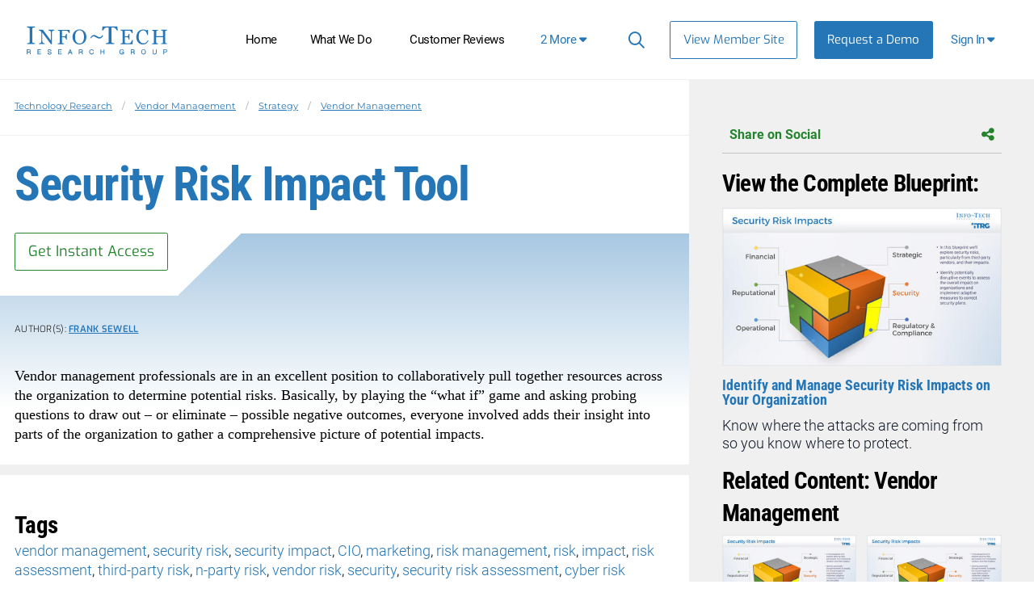

--- FILE ---
content_type: text/html; charset=utf-8
request_url: https://www.infotech.com/research/security-risk-impact-tool
body_size: 23534
content:


<!DOCTYPE html>
<html lang="en" prefix="og: http://ogp.me/ns#">
  <head>
    
    <script src="https://cdn2.infotech.com/assets/es_application-b2d6604178f3679b2d94bd943aaa5c83921844bc9f94ef0e6c74fa5f758b7a52.js"></script>
    <script src="https://cdn3.infotech.com/assets/it_application_tailwind-85ee3c2af5ca12270412362fa0b3d64e4aeed57f29ac99daaa14241e8731e41b.js"></script>
    <script src="https://cdn1.infotech.com/assets/tailwind/social_bar-b5330bf0f7ac7fe0cbdd3108a06d07cee9f62882b62f6fe5964f91406c7b6bd8.js"></script>
    <script src="https://cdn0.infotech.com/assets/tailwind/research_feed-ec1171c5b2c23c7d72e0547bebac1f06f90f482fca200093f233aa0093312217.js"></script>
    <meta http-equiv="X-UA-Compatible" content="IE=Edge" />
<meta charset="utf-8">
<meta name="viewport" content="width=device-width, initial-scale=1.0">
<title>Security Risk Impact Tool | Info-Tech Research Group</title>
<script src="//cdn.bizible.com/scripts/bizible.js" async="async"></script>
<meta http-equiv="Content-Type" content="text/html; charset=utf-8" />
<meta http-equiv="pragma" content="no-cache"/>
<meta http-equiv="expires" content="0"/>
<meta http-equiv="cache-control" content="no-cache"/>
<meta name="google-site-verification" content="cNb6_7A0bKU-6eFCDOX_MV2kZPz5PD6_T1qtpnPkoN0" />


<meta name="csrf-param" content="authenticity_token" />
<meta name="csrf-token" content="HDb1f1mH1u911kqUrgDY3FlVnsME2vUB-SO1aEl_me-v0UDyO6wLstg5C6JdlHzuaHIuiNOUZ1XJh8-9WtU8AA" />


<meta name="product" content="mr|">
<meta name="product_slug" content="security-risk-impact-tool">
<meta name="publicationtype" content="tool">
<meta name="lifecycle" content="">
<meta name="categories" content="|vendor-management|strategy|vendor-management|">
<meta name="publishdate" content="2023-03-10">
<meta name="date.modified" content="2023-03-10">
<meta name="authors" content="Frank Sewell|">
<meta property="og:title" content="Security Risk Impact Tool" />
<meta name="title" content="Security Risk Impact Tool">
<meta property="og:description" content="Vendor Management | Use this tool to help identify and quantify the security impacts of negative vendor actions."/>
<meta name="description" content="Vendor Management | Use this tool to help identify and quantify the security impacts of negative vendor actions.">
<meta name="keywords" content="vendor management, security risk, security impact, CIO, marketing, risk management, risk, impact, risk assessment, third-party risk, n-party risk, vendor risk, security, security risk assessment, cyber risk assessment, security risk management, cybersecurity risk management, information security risk management, IT security risk assessment, information security risk">
<meta property="og:url" content="https://www.infotech.com/research/security-risk-impact-tool" />
<meta property="og:image" content="https://cdn1.infotech.com/assets/social-logo-820c540ce8ab63f63a40c87ff031566a1b8c7985e7d961c3ea0729bbc7d6858c.jpg" />
<meta name="twitter:card" content="summary" />
<meta property="og:type" content="website" />

<link href="https://www.infotech.com/research/security-risk-impact-tool" rel="canonical">

<script src="https://cdn2.infotech.com/assets/itrg/gainsight-5be324dab408d12c7daa4cd360e071d882c03ec586c61324cea277f960fb6d84.js" defer="defer"></script>
<script src="https://kit.fontawesome.com/6b0b0f72af.js" crossorigin="anonymous"></script>

<noscript><style type="text/css">.noscript-hide{display: none;}</style></noscript>

    <link rel="stylesheet" href="https://cdn0.infotech.com/assets/flowplayer-5a1bf7311ee7b152bcca779d09eec8d0508637d6e1c4d2848a54d5c86261855a.css" />
  <script src="https://cdn3.infotech.com/assets/flowplayer.min-272a4685c5040df570f52c0aa312aca69657248546b58c31410a228acc7499e2.js"></script>
  <script src="https://cdn1.infotech.com/assets/fas.min-cca58ef38a77821e61fc76e0f0ab37a47196263a192b65407420c7f7c39750ce.js"></script>
  <script src="https://cdn1.infotech.com/assets/subtitles.min-ac712fb67dc16b949db1e401f6a1a396c62f12e9dbf4f0469cb7be11b16d32e0.js"></script>
  <script src="https://cdn0.infotech.com/assets/speed.min-8fcced214a2088492fb25ae2ba307a3739fe7f011039581b2e75fdd2fe8793ae.js"></script>
  <script src="https://cdn1.infotech.com/assets/share.min-792b4ca3f8f8c9cf0b78f007245f77a1424719a91cc67da5b356e8223456022e.js"></script>
  <script src="https://cdn1.infotech.com/assets/itrg/video-903cddfa1f639746d7b65f5414813d892d264d1de0e724657b6cef9b4d2b661d.js" defer="defer"></script>


<link rel="apple-touch-icon" type="image/png" href="https://cdn2.infotech.com/assets/it-57-4922f736b024c7e5d05291c0f0ff20ecaab63070772f5958b23c9ce8e17e22ce.png" sizes="57x57" />
<link rel="apple-touch-icon" type="image/png" href="https://cdn0.infotech.com/assets/it-60-35119727cc9537d26df0a30767a0304546e06664ca0644c31a8352cc62af916f.png" sizes="60x60" />
<link rel="apple-touch-icon" type="image/png" href="https://cdn1.infotech.com/assets/it-72-804e3642d3e2daf9211bffbb056fd905222861807b36bd93badbba3d9faf20c5.png" sizes="72x72" />
<link rel="apple-touch-icon" type="image/png" href="https://cdn0.infotech.com/assets/it-76-edf835bbdaf1d5fc095e775a37cafad60f1a80d713bda0297994c7310c6c6b74.png" sizes="76x76" />
<link rel="apple-touch-icon" type="image/png" href="https://cdn3.infotech.com/assets/it-114-7afbb18dee7de477e4e74bc4cb3bb6da57a24d6161d21aec4a23f065382264fe.png" sizes="114x114" />
<link rel="apple-touch-icon" type="image/png" href="https://cdn1.infotech.com/assets/it-120-fd26b959ea13adc71a96eae2b83bc9f2b27c20c3c6e5c1540e856bf5c97ffff4.png" sizes="120x120" />
<link rel="apple-touch-icon" type="image/png" href="https://cdn1.infotech.com/assets/it-144-b2dde549a7fa85b1a51ea5e1ccf6eda7f721fa4e6743129e8b64f302aaf99191.png" sizes="144x144" />
<link rel="apple-touch-icon" type="image/png" href="https://cdn2.infotech.com/assets/it-152-23845ca9469ad1b952594862ac4b6eb28ea9dfe48a0ca74e79e1b3e68ef5eb06.png" sizes="152x152" />
<link rel="apple-touch-icon" type="image/png" href="https://cdn3.infotech.com/assets/it-180-2873324d630f4a378cdbb4f87f8742dfebeea25e6011d1193dd27751c6bca476.png" sizes="180x180" />
<link rel="icon" type="image/png" href="https://cdn3.infotech.com/assets/it-16-d8e266d2c0485189018c9c283be4151df5f25b85335b62afcbaf4ba50a5b38d7.png" sizes="16x16" />
<link rel="icon" type="image/png" href="https://cdn1.infotech.com/assets/it-32-723997883633926ea30d69ef4c5895ed3d79bd936fe1a658268f149bc08349bb.png" sizes="32x32" />
<link rel="icon" type="image/png" href="https://cdn3.infotech.com/assets/it-96-3091747ec6eacc1a8a2deffbe9bf87afba372a13c89f575a1b581880f561ff93.png" sizes="96x96" />
<link rel="icon" type="image/png" href="https://cdn1.infotech.com/assets/it-192-86ef40ffe827295f56bbc3cce6dcdacfdd469ec0187cc514642508495763f8c0.png" sizes="192x192" />

<script src="//js.pusher.com/4.1/pusher.min.js"></script>

<script>
  document.addEventListener('DOMContentLoaded', function() {
      if(document.querySelectorAll('[data-pusher-enabled=true]').length > 0) {
        Pusher.logToConsole = false;
        window.pusher = new Pusher('3623975eed510f4eb9d5', {
          cluster: 'mt1',
          encrypted: 'true'
        });
      }
  });
</script>


      <!-- Pardot Tracking Script -->
  <script type="text/javascript">
piAId = '132451';
piCId = '1367';

piCId = '1367'
    
piHostname = 'pi.pardot.com';

(function() {
	function async_load(){
		var s = document.createElement('script'); s.type = 'text/javascript';
		s.src = ('https:' == document.location.protocol ? 'https://pi' : 'http://cdn') + '.pardot.com/pd.js';
		var c = document.getElementsByTagName('script')[0]; c.parentNode.insertBefore(s, c);
	}
	if(window.attachEvent) { window.attachEvent('onload', async_load); }
	else { window.addEventListener('load', async_load, false); }
})();
</script>



<!-- Google Tag Manager -->
<script>
  (function(w,d,s,l,i){w[l]=w[l]||[];w[l].push({'gtm.start':
  new Date().getTime(),event:'gtm.js'});var f=d.getElementsByTagName(s)[0],
  j=d.createElement(s),dl=l!='dataLayer'?'&l='+l:'';j.async=true;j.src=
  'https://www.googletagmanager.com/gtm.js?id='+i+dl;f.parentNode.insertBefore(j,f);
  })(window,document,'script','dataLayer','GTM-N8NJ4BJH');
</script>


<!-- Google tag (gtag.js) -->
<script>
  window.dataLayer = window.dataLayer || [];
  function gtag(){dataLayer.push(arguments);}
  gtag('js', new Date());
  gtag('event', 'page_view', {
                            'event_label': 'user_status',
                            'user_type': "prospect",
                            'logged_in': "false",
                            'membership_level': "",
                            'userId': ""
                            });
</script>

<script>
  var userType = "prospect";
  var loggedIn = "false";
  var membershipLevel = "";
  var userId = "";
  var eventLabel = 'user_status';
</script>


    
  <script src="https://cdn2.infotech.com/assets/downloads-63cca0ff19c4438ae616b3133e6b1eb8e82b1d055ed15a74c33490ff9f977d84.js"></script>

    <script>
      document.addEventListener('DOMContentLoaded', function () {
        var publicationGainsightProperties = JSON.parse(document.querySelector('#gainsight-publication-properties').dataset.gainsightJson);
        itrg.Gainsight.submit_gainsight_event(publicationGainsightProperties);
      });
    </script>

    <meta name="insight-app-sec-validation" content="30ea2caa-b41b-4c05-9c1d-8aec6640cb94">
    <link rel="stylesheet" href="https://cdn1.infotech.com/assets/it_application_tailwind-3e507042785603ca382727d493ae01a41249b1542061af6afc01a04c4ded1a73.css" />
      <!-- Start VWO Async SmartCode -->
  <link rel="preconnect" href="https://dev.visualwebsiteoptimizer.com" />
  <script type='text/javascript' id='vwoCode'>
  window._vwo_code || (function() {
  var account_id=929392,
  version=2.1,
  settings_tolerance=2000,
  hide_element='body',
  hide_element_style = 'opacity:0 !important;filter:alpha(opacity=0) !important;background:none !important;transition:none !important;',
  /* DO NOT EDIT BELOW THIS LINE */
  f=false,w=window,d=document,v=d.querySelector('#vwoCode'),cK='_vwo_'+account_id+'_settings',cc={};try{var c=JSON.parse(localStorage.getItem('_vwo_'+account_id+'_config'));cc=c&&typeof c==='object'?c:{}}catch(e){}var stT=cc.stT==='session'?w.sessionStorage:w.localStorage;code={nonce:v&&v.nonce,use_existing_jquery:function(){return typeof use_existing_jquery!=='undefined'?use_existing_jquery:undefined},library_tolerance:function(){return typeof library_tolerance!=='undefined'?library_tolerance:undefined},settings_tolerance:function(){return cc.sT||settings_tolerance},hide_element_style:function(){return'{'+(cc.hES||hide_element_style)+'}'},hide_element:function(){if(performance.getEntriesByName('first-contentful-paint')[0]){return''}return typeof cc.hE==='string'?cc.hE:hide_element},getVersion:function(){return version},finish:function(e){if(!f){f=true;var t=d.getElementById('_vis_opt_path_hides');if(t)t.parentNode.removeChild(t);if(e)(new Image).src='https://dev.visualwebsiteoptimizer.com/ee.gif?a='+account_id+e}},finished:function(){return f},addScript:function(e){var t=d.createElement('script');t.type='text/javascript';if(e.src){t.src=e.src}else{t.text=e.text}v&&t.setAttribute('nonce',v.nonce);d.getElementsByTagName('head')[0].appendChild(t)},load:function(e,t){var n=this.getSettings(),i=d.createElement('script'),r=this;t=t||{};if(n){i.textContent=n;d.getElementsByTagName('head')[0].appendChild(i);if(!w.VWO||VWO.caE){stT.removeItem(cK);r.load(e)}}else{var o=new XMLHttpRequest;o.open('GET',e,true);o.withCredentials=!t.dSC;o.responseType=t.responseType||'text';o.onload=function(){if(t.onloadCb){return t.onloadCb(o,e)}if(o.status===200||o.status===304){_vwo_code.addScript({text:o.responseText})}else{_vwo_code.finish('&e=loading_failure:'+e)}};o.onerror=function(){if(t.onerrorCb){return t.onerrorCb(e)}_vwo_code.finish('&e=loading_failure:'+e)};o.send()}},getSettings:function(){try{var e=stT.getItem(cK);if(!e){return}e=JSON.parse(e);if(Date.now()>e.e){stT.removeItem(cK);return}return e.s}catch(e){return}},init:function(){if(d.URL.indexOf('__vwo_disable__')>-1)return;var e=this.settings_tolerance();w._vwo_settings_timer=setTimeout(function(){_vwo_code.finish();stT.removeItem(cK)},e);var t;if(this.hide_element()!=='body'){t=d.createElement('style');var n=this.hide_element(),i=n?n+this.hide_element_style():'',r=d.getElementsByTagName('head')[0];t.setAttribute('id','_vis_opt_path_hides');v&&t.setAttribute('nonce',v.nonce);t.setAttribute('type','text/css');if(t.styleSheet)t.styleSheet.cssText=i;else t.appendChild(d.createTextNode(i));r.appendChild(t)}else{t=d.getElementsByTagName('head')[0];var i=d.createElement('div');i.style.cssText='z-index: 2147483647 !important;position: fixed !important;left: 0 !important;top: 0 !important;width: 100% !important;height: 100% !important;background: white !important;';i.setAttribute('id','_vis_opt_path_hides');i.classList.add('_vis_hide_layer');t.parentNode.insertBefore(i,t.nextSibling)}var o=window._vis_opt_url||d.URL,s='https://dev.visualwebsiteoptimizer.com/j.php?a='+account_id+'&u='+encodeURIComponent(o)+'&vn='+version;if(w.location.search.indexOf('_vwo_xhr')!==-1){this.addScript({src:s})}else{this.load(s+'&x=true')}}};w._vwo_code=code;code.init();})();
  </script>
  <!-- End VWO Async SmartCode -->

        <script>
    (function(w,q){w['QualifiedObject']=q;w[q]=w[q]||function(){(w[q].q=w[q].q||[]).push(arguments)};})(window,'qualified')
    </script>
    <script async src="https://js.qualified.com/qualified.js?token=eFMmDoxHksxZpMXa"></script>

  </head>

  <body
    id='the-body'
    data-layout='application'
    data-site-slug=it
    
    data-user-type=prospect data-logged-in=false
  >
    <noscript>
  <div class="alert alert-warning"><ul><li>Please enable javascript in your browser settings and refresh the page to continue.</li></ul></div>
</noscript>

    
      <!-- Google Tag Manager (noscript) -->
  <noscript><iframe src="https://www.googletagmanager.com/ns.html?id=GTM-N8NJ4BJH"
  height="0" width="0" style="display:none;visibility:hidden"></iframe></noscript>
  <!-- End Google Tag Manager (noscript) -->


    <div id="body-modal-yield">
      
    <div id="launch-unlock-modal"  class="main-modal fadeIn hidden opacity-0 fixed top-0 bottom-0 w-full h-full inset-0 z-50 overflow-scroll overflow-x-hidden justify-center items-center bg-black bg-opacity-40 transition-opacity duration-500 py-8 js-customer_request_modal in">
  <div class="modal-container relative h-auto bg-white bg-cover bg-center bg-[url('guest/acquire-modal-bg.png')] shadow-2xl p-5 min-w-1/2 max-w-3xl mx-auto z-50 overflow-y-auto">
    <div class="modal-close cursor-pointer z-50 absolute top-5 right-5">
      <i class="fa-light fa-xmark text-black"></i>
    </div>
    <div class="modal-content relative py-4 text-left px-6">
      <!--Title-->
      <div class="text-center">
        <h3 class="font-display font-bold leading-none text-blue-500 my-2 text-[2.25em]" id="launch-unlock-modal_title">Unlock Tool</h3>
        <div class="font-body font-light inline-block text-center mt-[5px] mb-[15px] text-grey-500 text-[1em]">
          <h4 id="launch-unlock-modal_subject" class="inline font-body text-blue-500">Get Instant Access</h4>
        </div>
      </div>
      <!--Body-->
      <div class="modal-body">
        
        
        <p class="alert-block-bot">
  <span class="alert-icon"></span>
  <span class="alert-text">
    Our systems detected an issue with your IP. If you think this is an error please submit your concerns via our <a href="/about/contact_us">contact form</a>.
  </span>
</p>

      </div>
      <!--Footer-->
      <div class="footer flex pt-2">
        
      </div>
    </div>
  </div>
</div>

    </div>

    <div id="body-wrap" class="logged-out ">
      <div id="page_header" class="bg-white text-sm font-normal z-1">
          
  

<header id="acquire-navigation" class="h-full">
  <nav id="desktop-navigation" class="squish relative hidden lg:grid lg:grid-cols-[240px_auto_min-content_125px] xl:grid-cols-[240px_auto_auto_125px] grid-rows-1 h-full" aria-label="Main">
    <div class="logo-container grid items-center order-1 lg:row-span-2 row-span-full">
      <a id="home-logo-link" href="/">
        <img alt="Info-Tech Research Group" class="nav-logo new-nav-logo-home-btn lg:mx-auto w-[162px] lg:w-[210px]" src="https://cdn3.infotech.com/assets/logos/Info-Tech-Research-Group-logo-378a0805fee14f6b2921b7c29a6f1d7695551848566c3c607f181fc37b877fc5.svg" />
</a>    </div>
    <div class="links lg:order-3 lg:block z-10 order-2">
      <ul class="flex absolute h-full m-0 xl:ml-[45px] bg-blue-500 top-0 before:content-[''] before:h-[60px] before:border-b before:border-blue-400 before:block lg:static lg:grid lg:grid-flow-col lg:h-full lg:text-center lg:justify-end xl:justify-start lg:bg-transparent lg:w-auto">
        <li class="nav-link text-black px-0 py-3 m-0 text-right list-none text-lg tracking-[-0.035em;] lg:text-[14px] xl:text-[15px] lg:mb-0 lg:px-2 xl:px-[clamp(5px,7%,16px)] lg:py-0 lg:h-full lg:flex lg:flex-col lg:items-center lg:self-center lg:justify-center lg:text-center ">
          <a class="text-white lg:text-black px-3 lg:flex flex-col items-stretch justify-center no-underline xl:whitespace-nowrap lg:px-2 xl:px-3 lg:py-3 lg:hover:border-b-blue-500 lg:hover:border-b-[3px] lg:hover:border-t-[3px] lg:hover:border-t-white" id="home-link-nav" href="/">Home</a></li>
        <li class="nav-link text-black px-0 py-3 m-0 text-right list-none text-lg tracking-[-0.035em;] lg:text-[14px] xl:text-[15px] lg:mb-0 lg:px-2 xl:px-[clamp(5px,7%,16px)] lg:py-0 lg:h-full lg:flex lg:flex-col lg:items-center lg:self-center lg:justify-center lg:text-center  lg:hidden min-[1140px]:flex">
          <a class="text-white lg:text-black px-3 lg:flex flex-col items-stretch justify-center no-underline xl:whitespace-nowrap lg:px-2 xl:px-3 lg:py-3 lg:hover:border-b-blue-500 lg:hover:border-b-[3px] lg:hover:border-t-[3px] lg:hover:border-t-white" id="what-we-do-link-nav" href="/services">What We Do</a></li>
        <li class="nav-link text-black px-0 py-3 m-0 text-right list-none text-lg tracking-[-0.035em;] lg:text-[14px] xl:text-[15px] lg:mb-0 lg:px-2 xl:px-[clamp(5px,7%,16px)] lg:py-0 lg:h-full lg:flex lg:flex-col lg:items-center lg:self-center lg:justify-center lg:text-center  lg:hidden xl:flex">
          <a class="text-white lg:text-black px-3 lg:flex flex-col items-stretch justify-center no-underline xl:whitespace-nowrap lg:px-2 xl:px-3 lg:py-3 lg:hover:border-b-blue-500 lg:hover:border-b-[3px] lg:hover:border-t-[3px] lg:hover:border-t-white" id="customer-reviews-link-nav" href="/customer-reviews">Customer Reviews</a></li>
        <li class="nav-link text-black px-0 py-3 m-0 text-right list-none text-lg tracking-[-0.035em;] lg:text-[14px] xl:text-[15px] lg:mb-0 lg:px-2 xl:px-[clamp(5px,7%,16px)] lg:py-0 lg:h-full lg:flex lg:flex-col lg:items-center lg:self-center lg:justify-center lg:text-center  lg:hidden 2xl:flex">
          <a class="text-white lg:text-black px-3 lg:flex flex-col items-stretch justify-center no-underline xl:whitespace-nowrap lg:px-2 xl:px-3 lg:py-3 lg:hover:border-b-blue-500 lg:hover:border-b-[3px] lg:hover:border-t-[3px] lg:hover:border-t-white" id="events-webinars-link-nav" href="/roundtables-webinars">Events &amp; Webinars</a></li>
        <li class="nav-link text-black px-0 py-3 m-0 text-right list-none text-lg tracking-[-0.035em;] lg:text-[14px] xl:text-[15px] lg:mb-0 lg:px-2 xl:px-[clamp(5px,7%,16px)] lg:py-0 lg:h-full lg:flex lg:flex-col lg:items-center lg:self-center lg:justify-center lg:text-center  lg:hidden 2xl:flex">
          <a id="browse-member-site-link-nav-pricing" class="text-white lg:text-black px-3 lg:flex flex-col items-stretch justify-center no-underline xl:whitespace-nowrap lg:px-2 xl:px-3 lg:py-3 lg:hover:border-b-blue-500 lg:hover:border-b-[3px] lg:hover:border-t-[3px] lg:hover:border-t-white" href="/pricing">Pricing</a>
        </li>
        <li class="nav-link text-black px-0 py-3 m-0 text-right list-none text-lg tracking-[-0.035em;] lg:text-[14px] xl:text-[15px] lg:mb-0 lg:px-2 xl:px-[clamp(5px,7%,16px)] lg:py-0 lg:h-full lg:flex lg:flex-col lg:items-center lg:self-center lg:justify-center lg:text-center hidden lg:flex 2xl:hidden">
          <a href="#" id="more-links-dropdown-button" class="text-white lg:text-black px-3 lg:flex flex-col items-stretch justify-center no-underline xl:whitespace-nowrap lg:px-2 xl:px-3 lg:py-3 lg:hover:border-b-blue-500 lg:hover:border-b-[3px] lg:hover:border-t-[3px] lg:hover:border-t-white">
            <span class="whitespace-nowrap text-blue-500">
              <span class="inline min-[1140px]:hidden">4</span>
              <span class="hidden min-[1140px]:inline xl:hidden">3</span>
              <span class="hidden xl:inline 2xl:hidden">2</span>
              More <span class="fa fa-solid fa-caret-down" aria-hidden="true"></span>
            </span>
          </a>
          <div id="more-links-dropdown" class="hidden">
            <ul id="more-links-list" class="justify-center bg-blue-500 text-white grid grid-flow-col text-center w-full absolute top-full left-0 lg:shadow-md lg:z-10 m-0">
              <li class="nav-link text-black px-0 py-3 m-0 text-right list-none text-lg tracking-[-0.035em;] lg:text-[14px] xl:text-[15px] lg:mb-0 lg:px-2 xl:px-[clamp(5px,7%,16px)] lg:py-0 lg:h-full lg:flex lg:flex-col lg:items-center lg:self-center lg:justify-center lg:text-center  lg:flex min-[1140px]:hidden">
                <a class="text-white py-4 px-6 grid no-underline transition whitespace-nowrap border-b-blue-500 border-b-[3px] hover:border-b-white" href="/services">What We Do</a></li>
              <li class="nav-link text-black px-0 py-3 m-0 text-right list-none text-lg tracking-[-0.035em;] lg:text-[14px] xl:text-[15px] lg:mb-0 lg:px-2 xl:px-[clamp(5px,7%,16px)] lg:py-0 lg:h-full lg:flex lg:flex-col lg:items-center lg:self-center lg:justify-center lg:text-center  lg:flex xl:hidden">
                <a class="text-white py-4 px-6 grid no-underline transition whitespace-nowrap border-b-blue-500 border-b-[3px] hover:border-b-white" href="/customer-reviews">Customer Reviews</a></li>
              <li class="nav-link text-black px-0 py-3 m-0 text-right list-none text-lg tracking-[-0.035em;] lg:text-[14px] xl:text-[15px] lg:mb-0 lg:px-2 xl:px-[clamp(5px,7%,16px)] lg:py-0 lg:h-full lg:flex lg:flex-col lg:items-center lg:self-center lg:justify-center lg:text-center  lg:flex 2xl:hidden">
                <a class="text-white py-4 px-6 grid no-underline transition whitespace-nowrap border-b-blue-500 border-b-[3px] hover:border-b-white" href="/roundtables-webinars">Events &amp; Webinars</a></li>
              <li class="nav-link text-black px-0 py-3 m-0 text-right list-none text-lg tracking-[-0.035em;] lg:text-[14px] xl:text-[15px] lg:mb-0 lg:px-2 xl:px-[clamp(5px,7%,16px)] lg:py-0 lg:h-full lg:flex lg:flex-col lg:items-center lg:self-center lg:justify-center lg:text-center  lg:flex 2xl:hidden">
                <a id="browse-member-site-nav-link" class="text-white py-4 px-6 grid no-underline transition whitespace-nowrap border-b-blue-500 border-b-[3px] hover:border-b-white" href="/pricing">Pricing</a>
              </li>
            </ul>
          </div>
        </li>
      </ul>
    </div>

    <div class="main-nav-links extra flex justify-end lg:text-[13px] order-3">
      <ul class="absolute w-full h-full m-0 bg-blue-500 top-0 before:content-[''] before:h-[60px] before:border-b before:border-blue-400 before:block lg:static lg:grid lg:grid-flow-col lg:h-full lg:text-center lg:justify-end lg:bg-transparent lg:w-auto">
        <li id="search-cont" class="search-container text-white px-2 py-3 m-0 text-right tracking-[-0.035em;] list-none lg:mb-0 lg:px-2.5 lg:py-0 lg:h-full lg:flex lg:flex-col lg:items-center lg:self-center lg:justify-center lg:text-center hover:cursor-pointer">
          <form class="relative after:block after:absolute after:top-2 after:right-2 after:content-[&quot;\f002&quot;] after:font-fontAwesome after:text-blue-500 after:text-lg" action="https://www.infotech.com/search" accept-charset="UTF-8" method="get">
  <input id="searchInput" size="20" name="q" type="text" autocomplete="off" maxlength="255" aria-label="Search" class="w-0 mb-0 relative transition mr-0 pl-2 pr-8 bg-transparent border-0 border-b rounded-none border-b-white hover:cursor-text [&amp;.show]:w-36 [&amp;.show]:xl:w-full [&amp;.show]:border-b [&amp;.show]:border-b-blue-500"></input>
</form>
        </li>
        <li class="nav-link view-member-site list-none lg:px-2.5 lg:py-0 lg:flex lg:flex-col lg:items-center lg:self-center lg:justify-center lg:text-center m-0"><a class="button-blue-secondary text-[15px] lg:self-center m-0 w-max whitespace-nowrap" id="browse-member-site-link-nav" href="https://www.infotech.com/research/security-risk-impact-tool">View Member Site</a></li>
        <li class="nav-link nav-link-blue list-none lg:flex lg:flex-col lg:items-center lg:self-center lg:justify-center lg:text-center mb-0">
          <a class="new-nav-request-demo-btn button-blue text-white text-[15px] m-0 whitespace-nowrap lg:items-center lg:self-center lg:justify-center no-underline" id="request-demo-link-nav" href="/request-a-demo">Request a Demo</a>
        </li>
      </ul>
    </div>
    <div class="menu-button sign-in relative order-4 mr-5 lg:h-full lg:flex lg:flex-col lg:items-center lg:self-center lg:justify-center">
      <a id="sign-in-button" class="new-nav-sign-in grid grid-rows-1 grid-cols-[auto_auto] gap-1 justify-center items-center text-[15px] no-underline px-4 whitespace-nowrap tracking-[-0.035em;] lg:px-3 lg:py-3 lg:hover:border-b-blue-500 lg:hover:border-b-[3px] lg:hover:border-t-[3px] lg:hover:border-t-white" role="button"><span class="whitespace-nowrap">Sign In <span class="fa fa-solid fa-caret-down"></span></span></a>
      <div id="sign-in-dropdown" class="hidden absolute top-full right-0 z-20 w-[300px] border-grey-100 rounded p-4 bg-gradient-to-r from-grey-100 from-[-47%] to-white to-81% shadow-md sign-in-dropdown">
  <form class="Bizible-Exclude grid grid-cols-[auto auto] text-[12px] gap-x-4" autocomplete="off" data-controller="login" data-action="keydown-&gt;login#preventEnterSubmitNew" data-login-modal-hidden-email-id-value="first-time-modal-email-tw" data-login-modal-hidden-redirect-url-id-value="first-time-modal-redirect-url-tw" data-turbo="false" action="https://www.infotech.com/session" accept-charset="UTF-8" method="post"><input type="hidden" name="authenticity_token" value="i4CYpwdTxWyI77KbbEgcDbMTilGbqUIMqzYHQvb2Z2kAbvMwaOTYxCJryD8SX6rtmJrvX3RvUo5i96fLCXElYg" autocomplete="off" />
  <input type="hidden" name="login_redirect" id="login_redirect" value="https://www.infotech.com/research/security-risk-impact-tool" data-login-target="redirectUrl" autocomplete="off" />
  <label class="font-body text-[15px] text-blue-500 font-semibold col-span-2 md:w-4/5 md:mx-auto md:my-auto lg:w-full" for="username"><strong>Email:</strong></label>
  <input type="text" name="login" id="username" placeholder="Email" data-login-target="email" class="col-span-2 gap-y-7 !font-sm text-[15px] mb-2 md:w-4/5 md:mx-auto md:my-auto lg:w-full lg:mb-2" />

  <button class="btn btn-cta button ga-login col-span-2 text-[14px] font-bold mr-0 bg-[#2b9e36] border-transparent relative md:w-4/5 md:mx-auto md:my-auto lg:w-full [&amp;&gt;*]:z-10 after:absolute after:top-0 after:left-0 after:w-full after:h-full after:bg-gradient-to-r after:from-green-400 after:to-green-500 after:shadow-[0_0_10px_0_#72ED78] after:rounded-sm after:opacity-0 after:transition-opacity after:duration-300 after:ease-in hover:after:opacity-100" type="button" id="sign-btn" data-action="login#checkForSsoLoginNew">
    <span class="relative w-full text-align-center"><i class="fa-solid fa-arrow-right-to-bracket mr-[7.5px] relative"></i>Sign In</span>
</button>

  <button type="button" data-modal-target="#sso-first-time-modal-tw" class="button-blue hidden" data-login-target="modalButton" id="open-modal-button">Open Modal</button>
</form>
</div>

    </div>
  </nav>

  <nav id="mobile-nav-header" class="grid justify-center lg:hidden h-full w-full">
    <a class="home-logo-link mx-auto w-[194px] grid items-center" id="home-logo-link-nav-mobile" href="/">
      <img alt="Info-Tech Research Group" class="nav-logo" src="https://cdn3.infotech.com/assets/logos/Info-Tech-Research-Group-logo-378a0805fee14f6b2921b7c29a6f1d7695551848566c3c607f181fc37b877fc5.svg" />
</a>  </nav>

  <nav id="mobile-navigation" class="fixed bottom-0 w-full shadow-[0_0_10px_#cccccc] bg-white z-10 h-[80px] grid grid-cols-[80px_auto_80px] lg:hidden z-20">
    <a class="mobile-menu-button clearfix mobile-home-button text-[24px] h-full text-center h-full grid items-center border-r border-[#f6f6f6]" id="home-button-link-nav-mobile" href="/">
      <span class="fa fa-solid fa-home"></span>
</a>    <a href="javascript:void(0);" id="it-acquire-mobile-menu-button" class="mobile-menu-button text-[24px] text-center h-full grid items-center no-underline font-body font-bold"><span class="menu-text visible">MENU</span><span class="menu-close-text hidden">CLOSE</span></a>
    <a href="javascript:void(0);" id="mobile-search-button" class="mobile-menu-button text-[24px] text-center h-full grid items-center no-underline border-l border-[#f6f6f6]"><span class="search-text"><span class="fa fa-solid fa-search"></span></span><span class="search-close-text hidden"><span class="fa fa-solid fa-minus-square"></span></span></a>
    <div id="acquire-mobile-search-bar" class="hidden fixed bottom-[80px] bg-[#242424] text-white left-0 w-full">
      <form method="GET" action="https://www.infotech.com/search" id="search-form-nav-mobile" onSubmit="return set_search_button_status(this); return false;" class="grid grid-cols-[auto_80px]" data-controller="search-form">
        <input id="searchInput" class="nav-2023-search-mobile-ga m-0 p-5 font-base bg-transparent border-collapse border-transparent" size="20" value="" name="q" type="text" placeholder="Search" maxlength=255 aria-label="Search" data-search-form-target="input">
        <button name="button" type="submit" id="main-search-submit" aria-label="Search" class="text-[24px]">
          <span class="fa fa-solid fa-search"></span>
</button>      </form>
    </div>
    <ul id="mobile-dropdown-nav" class="nudge-top fixed left-0 w-full h-[calc(100%-80px)] bg-[#1c5b8d] bottom-[80px] p-0 m-0 [&>li]:m-0 [&>li]:p-0 hidden">
      <li class="nav-link nav-link-primary -mt-[1px]">
        <a class="nav-2023-home-mobile-ga text-white border-t border-[#585757] bg-blue-500 w-full py-5 px-6 text-[15px] grid no-underline transition hover:bg-blue-600" id="home-link-nav-mobile" href="/">Home</a>
      </li>
      <li class="nav-link nav-link-primary">
        <a class="nav-2023-what-we-do-mobile-ga text-white border-t border-[#585757] bg-blue-500 w-full py-5 px-6 text-[15px] grid no-underline transition hover:bg-blue-600" id="what-we-do-link-nav-mobile" href="/services">What We Do</a>
      </li>
      <li class="nav-link nav-link-primary">
        <a class="nav-2023-customer-reviews-mobile-ga text-white border-t border-[#585757] bg-blue-500 w-full py-5 px-6 text-[15px] grid no-underline transition hover:bg-blue-600" id="customer-reviews-link-nav-mobile" href="/browse/measured-value">Customer Reviews</a>
      </li>
      <li class="nav-link nav-link-primary">
        <a class="nav-2023-roundtables-webinars-mobile-ga text-white border-t border-[#585757] bg-blue-500 w-full py-5 px-6 text-[15px] grid no-underline transition hover:bg-blue-600" id="events-webinars-link-nav-mobile" href="/roundtables-webinars">Events & Webinars</a>
      </li>
      <li class="nav-link nav-link-primary">
        <a class="nav-2023-pricing-mobile-ga text-white border-t border-[#585757] bg-blue-500 w-full py-5 px-6 text-[15px] grid no-underline transition hover:bg-blue-600" id="pricing-link-nav-mobile" href="/pricing">Pricing</a>
      </li>
      <li class="nav-link nav-link-secondary nav-link-special">
        <a id="phone-link-nav-mobile" class="text-white border-t border-[#585757] bg-blue-500 w-full py-5 px-6 text-[15px] grid no-underline transition hover:bg-blue-600 bg-blue-600 !hover:bg-blue-700" href="tel:+18886708889">+1-888-670-8889</a>
      </li>
      <li class="nav-link nav-link-secondary">
        <a id="browse-member-site-link-nav-mobile" class="text-white border-t border-[#585757] bg-blue-500 w-full py-5 px-6 text-[15px] grid no-underline transition hover:bg-blue-600 nav-2023-request-demo-mobile-ga bg-[#313131]" href="https://www.infotech.com/research/security-risk-impact-tool">View Member Site</a>
      </li>
      <li class="nav-link nav-link-secondary">
        <a class="text-white border-t border-[#585757] bg-blue-500 w-full py-5 px-6 text-[15px] grid no-underline transition hover:bg-blue-600 nav-2023-request-demo-mobile-ga bg-[#313131]" id="request-a-demo-link-nav-mobile" href="/request-a-demo">Request a Demo</a>
      </li>
      <li id="mobile-nav-login">
        <ul class="m-0 p-0">
          <div id="mobile-nav-login-form" class="hidden [&>form]:absolute [&>form]:top-0 [&>form]:left-0 [&>form]:bg-white [&>form]:h-full [&>form]:w-full [&>form]:p-4 [&>form]:items-start [&>form]:grid-rows-[20px_55px_20px_55px_40px_60px_60px_auto] [&>form>.button-blue]:col-span-2 [&>form>.button-blue-secondary]:col-span-2">
          <form class="Bizible-Exclude grid grid-cols-[auto auto] text-[12px] gap-x-4" autocomplete="off" data-controller="login" data-action="keydown-&gt;login#preventEnterSubmitNew" data-login-modal-hidden-email-id-value="first-time-modal-email-tw" data-login-modal-hidden-redirect-url-id-value="first-time-modal-redirect-url-tw" data-turbo="false" action="https://www.infotech.com/session" accept-charset="UTF-8" method="post"><input type="hidden" name="authenticity_token" value="RLRKzswda5y2VL1PE_nj6Z6urVvw4b2JZsjRBNjrohzPWiFZo6p2NBzQx-tt7lUJtSfIVR8nrQuvCXGNJ2zgFw" autocomplete="off" />
  <input type="hidden" name="login_redirect" id="login_redirect" value="https://www.infotech.com/research/security-risk-impact-tool" data-login-target="redirectUrl" autocomplete="off" />
  <label class="font-body text-[15px] text-blue-500 font-semibold col-span-2 md:w-4/5 md:mx-auto md:my-auto lg:w-full" for="username"><strong>Email:</strong></label>
  <input type="text" name="login" id="username" placeholder="Email" data-login-target="email" class="col-span-2 gap-y-7 !font-sm text-[15px] mb-2 md:w-4/5 md:mx-auto md:my-auto lg:w-full lg:mb-2" />

  <button class="btn btn-cta button ga-login col-span-2 text-[14px] font-bold mr-0 bg-[#2b9e36] border-transparent relative md:w-4/5 md:mx-auto md:my-auto lg:w-full [&amp;&gt;*]:z-10 after:absolute after:top-0 after:left-0 after:w-full after:h-full after:bg-gradient-to-r after:from-green-400 after:to-green-500 after:shadow-[0_0_10px_0_#72ED78] after:rounded-sm after:opacity-0 after:transition-opacity after:duration-300 after:ease-in hover:after:opacity-100" type="button" id="sign-btn" data-action="login#checkForSsoLoginNew">
    <span class="relative w-full text-align-center"><i class="fa-solid fa-arrow-right-to-bracket mr-[7.5px] relative"></i>Sign In</span>
</button>

  <button type="button" data-modal-target="#sso-first-time-modal-tw" class="button-blue hidden" data-login-target="modalButton" id="open-modal-button">Open Modal</button>
</form>
          </div>
          <li class="nav-link nav-link-secondary sign-in-mobile-parent m-0 p-0">
            <a id="it-acquire-mobile-sign-in-button" role="button" class="nav-2023-sign-in-mobile-ga text-white border-t border-[#585757] bg-blue-500 w-full py-5 px-6 text-[15px] grid no-underline transition hover:bg-blue-600 bg-[#313131]">Sign In</a>
          </li>
        </ul>
      </li>
    </ul>
  </nav>
</header>


      </div>

      <div id="content">
        

          <div id="flash">
            <div id="flash" class="flashy-flash"></div>
          </div>
        

<div id="publication" class="relative z-0">

  


  

  <section class="pub-content border-t-[1px] border-t-grey-100">
    <div class="grid grid-cols-1 grid-row-[auto_auto] lg:grid-rows-1 lg:grid-cols-[auto_33.3333333333%]">
      <div class="pub-body relative">
        <div class="border-b-[1px] border-b-grey-100 pt-5">
          <div class="max-w-[900px] mx-auto px-4">
            
<ul id="breadcrumb" class="text-xs ml-0 mb-5 font-display font-normal list-none" aria-label="breadcrumbs">
      <li class="inline-block pl-0 before:content-['\/'] before:px-2 before:text-gray-400 first:before:hidden">
        <span class="text-gray-900">
          <a id="breadcrumb-link-technology-research" href="https://www.infotech.com/browse">Technology Research</a>
        </span>
      </li>
      <li class="inline-block pl-0 before:content-['\/'] before:px-2 before:text-gray-400 first:before:hidden">
        <span class="text-gray-900">
          <a id="breadcrumb-link-vendor-management" href="https://www.infotech.com/browse/vendor-management">Vendor Management</a>
        </span>
      </li>
      <li class="inline-block pl-0 before:content-['\/'] before:px-2 before:text-gray-400 first:before:hidden">
        <span class="text-gray-900">
          <a id="breadcrumb-link-strategy" href="https://www.infotech.com/browse/vendor-management#strategy">Strategy</a>
        </span>
      </li>
      <li class="inline-block pl-0 before:content-['\/'] before:px-2 before:text-gray-400 first:before:hidden">
        <span class="text-gray-900">
          <a id="breadcrumb-link-vendor-management" href="https://www.infotech.com/browse/vendor-management/strategy/vendor-management">Vendor Management</a>
        </span>
      </li>
</ul>
<div class="clear"></div>

          </div>
        </div>

        <div class="max-w-[900px] mx-auto relative z-10 px-4">
          <h1 class="font-condensed tracking-tight py-7 m-0">Security Risk Impact Tool</h1>
        </div>
        <div class="relative z-1">
          <div class="absolute block top-0 left-0 w-full h-48 bg-gradient-to-b from-[#A8C8E2] to-white z-0"></div>
          <div class="max-w-[900px] mx-auto relative z-10 px-4">
            <div id="publication_ctas" class="relative isolate bg-white md:w-fit max-w-screen-md min-h-12 pb-5 mb-7 pr-0 flex bottom-px before:absolute before:bottom-0 before:h-full before:w-[9999px] before:-left-[9999px] before:bg-white before:-z-10 after:content-[''] after:absolute after:top-0 after:bottom-0 after:right-px after:h-full after:w-4 md:after:w-auto after:[aspect-ratio:1/1] md:after:min-w-[80px] after:bg-white after:-z-10 after:translate-x-full md:after:[clip-path:polygon(100%_0,0_100%,0_0)]">

                <div class="max-w-xs md:max-w-lg">

                    <div class="unlock-article-modal-container">
    <button class="button-green-secondary instant-access js-ga_event pardotTrackClick" id="launch-unlock-modal" unlockable="#&lt;Publication:0x0000ee81f05f7bc8&gt;" data-modal-target="#launch-unlock-modal" data-ga-category="Unlock" data-ga-action="Form Shown" data-ga-label="" data-ga-uniq="true">Get Instant Access</button>
  

</div>

                </div>
            </div>
                  <span id="gainsight-publication-properties" data-gainsight-json="{}"></span>

<div id="article" class="tool [&amp;_h1]:font-condensed [&amp;_h2]:font-condensed [&amp;_h3]:font-condensed [&amp;_h3]:leading-none [&amp;_h3]:mb-3 [&amp;_h4]:leading-none [&amp;_h4]:font-condensed [&amp;_h4]:text-xl [&amp;_h4]:mb-2 [&amp;_h4]:text-blue-500 [&amp;_h5]:font-condensed [&amp;_h5]:text-xl [&amp;_h5]:leading-none [&amp;_h5]:mb-2 [&amp;_h5]:text-blue-500 [&amp;_p]:font-serif [&amp;_li]:font-serif [&amp;_img]:rounded-md [&amp;_strong]:font-bold [&amp;_td]:py-1 [&amp;_td]:px-2 [&amp;_hr]:my-8">




      <div class="seo_summary">
        <p class="pub-meta mb-8 !font-exo text-xs uppercase tracking-wide">
    Author(s):
        <a class="text-blue-500 font-bold" id="publication-author-link-Frank Sewell" href="/profiles/frank-sewell">Frank Sewell</a>
    <br>
</p>

<p>Vendor management professionals are in an excellent position to collaboratively pull together resources across the organization to determine potential risks. Basically, by playing the “what if” game and asking probing questions to draw out – or eliminate – possible negative outcomes, everyone involved adds their insight into parts of the organization to gather a comprehensive picture of potential impacts.
</p>      </div>
</div>
            </div>
          </div>
            <hr class="w-full h-3 border-grey-100 bg-grey-100" />
            <div class="max-w-[900px] mx-auto px-4 pb-12 pt-6">
              <div class="tag-list">
                <h3 class="font-condensed tracking-tight text-black">Tags</h3>
                  <a class="no-underline hover:underline" href="/tags/vendor-management-06d5b888-006d-4aae-8924-3fd93e8a26ec">vendor management</a>, <a class="no-underline hover:underline" href="/tags/security-risk">security risk</a>, <a class="no-underline hover:underline" href="/tags/security-impact">security impact</a>, <a class="no-underline hover:underline" href="/tags/cio">CIO</a>, <a class="no-underline hover:underline" href="/tags/marketing">marketing</a>, <a class="no-underline hover:underline" href="/tags/risk-management">risk management</a>, <a class="no-underline hover:underline" href="/tags/risk">risk</a>, <a class="no-underline hover:underline" href="/tags/impact">impact</a>, <a class="no-underline hover:underline" href="/tags/risk-assessment">risk assessment</a>, <a class="no-underline hover:underline" href="/tags/third-party-risk-d6252f10-b12b-4e9e-964e-193c5ba3420c">third-party risk</a>, <a class="no-underline hover:underline" href="/tags/n-party-risk-db4c68b3-e7e4-4c3b-96cc-c94dc9064a0f">n-party risk</a>, <a class="no-underline hover:underline" href="/tags/vendor-risk">vendor risk</a>, <a class="no-underline hover:underline" href="/tags/security">security</a>, <a class="no-underline hover:underline" href="/tags/security-risk-assessment">security risk assessment</a>, <a class="no-underline hover:underline" href="/tags/cyber-risk-assessment">cyber risk assessment</a>, <a class="no-underline hover:underline" href="/tags/security-risk-management">security risk management</a>, <a class="no-underline hover:underline" href="/tags/cybersecurity-risk-management">cybersecurity risk management</a>, <a class="no-underline hover:underline" href="/tags/information-security-risk-management">information security risk management</a>, <a class="no-underline hover:underline" href="/tags/it-security-risk-assessment">IT security risk assessment</a>, <a class="no-underline hover:underline" href="/tags/information-security-risk">information security risk</a>
              </div>
            </div>
        </div>
        <div class="py-7 px-9 bg-grey-100 block">

          <div class="lg:max-w-[625px]">
            <div id="pub-social-container" class="pub-social mb-5">
              <div id="content-item-100763">
                <div class="social-bar mt-3">


  <details class="border-b border-grey-300 " data-controller="details-toggle" data-details-toggle-target="details">
  <summary class="text-green-500 no-underline text-sm font-bold font-body flex justify-between items-center py-2 px-2 transition hover:bg-black/5 cursor-pointer">
    Share on Social
    <i class="fa fa-share-nodes ml-2 text-green-500 text-base" aria-hidden="true"></i>
  </summary>
  <div class="bg-grey-100 p-3 text-gray-900 text-sm border-t border-grey-300">
    <p class="font-display font-normal text-sm mb-2">Select Social Platform:</p>
<div class="social-links flex flex-wrap">
  <a class="share-on-social-icon button-green-circle" id="share-on-x-twitter-link-100763" target="_blank" rel="nofollow noopener" title="Share on X" data-ga-social="twitter" data-ga-publication-title="Publication - Security Risk Impact Tool" data-gainsight-json="{}" href="https://twitter.com/intent/tweet?text=Security+Risk+Impact+Tool -&amp;url=https://www.infotech.com/research/security-risk-impact-tool">
      <span class="fa-brands fa-x-twitter" aria-hidden="true"></span>
      <span class="sr-only">Share on X</span>
</a>  <a class="share-on-social-icon button-green-circle" id="share-on-linkedin-link-100763" target="_blank" rel="nofollow noopener" title="Share on LinkedIn" data-ga-social="linkedIn" data-ga-publication-title="Publication - Security Risk Impact Tool" data-gainsight-json="{}" href="http://www.linkedin.com/shareArticle?mini=true&amp;url=https://www.infotech.com/research/security-risk-impact-tool&amp;title=Security+Risk+Impact+Tool">
      <i class="fa-brands fa-linkedin" aria-hidden="true"></i>
      <span class="sr-only">Share on LinkedIn</span>
</a></div>

    <button type="button"
        class="button-blue-tertiary text-little justify-center w-full mb-0 js-social-dropdown-cancel"
        data-action="details-toggle#close"
        id="cancel-share-social-button-100763">
  Cancel
</button>

  </div>
</details>



</div>

              </div>
            </div>

            <h3 class="font-condensed tracking-tight text-black leading-none mb-2">View the Complete Blueprint:</h3>
                


<div class="flex flex-col h-full">
  <a class="no-underline text-gray-900 " id="" onclick="" href="/research/ss/identify-and-manage-security-risk-impacts-on-your-organization">
    <figure class="tile no-underline grid grid-cols-[auto_auto] gap-1.5 [&>.title]:hover:underline text-gray-900">

      <div class="category text-little font-exo font-bold self-end leading-none uppercase text-gray-400">
          <span></span>
      </div>

        <div class="date text-right text-little font-exo font-normal self-end leading-none">
          
        </div>

        <div class="bg-slate-200 relative border border-gray-200 overflow-hidden mb-2 col-span-2 aspect-video">
          <img loading="lazy" alt="Thought model representing Identify and Manage Security Risk Impacts on Your Organization" class="min-w-full" src="https://cdn1-public.infotech.com/solution_set_hero_images/uploads/41905/745553219db6ac38121d790786abae07_feature.jpg?1678461803" />

        </div>


        <p class="title font-sm !leading-none font-condensed font-bold text-blue-500 mb-1 col-span-2">
          Identify and Manage Security Risk Impacts on Your Organization
        </p>

        <span class="description text-base leading-5 col-span-2 [&>p]:mb-0">
          Know where the attacks are coming from so you know where to protect.
        </span>

    </figure>
</a>
   



</div>


                  <h3 class="font-condensed tracking-tight text-black">Related Content:  Vendor Management</h3>
    <div class="grid grid-cols-2 gap-3">
        


<div class="flex flex-col h-full">
  <a class="no-underline text-gray-900 " id="" onclick="" href="/research/identify-and-manage-security-risk-impacts-on-your-organization-storyboard">
    <figure class="tile no-underline grid grid-cols-[auto_auto] gap-1.5 [&>.title]:hover:underline text-gray-900">

      <div class="category text-little font-exo font-bold self-end leading-none uppercase text-gray-400">
          <span></span>
      </div>

        <div class="date text-right text-little font-exo font-normal self-end leading-none">
          
        </div>

        <div class="bg-slate-200 relative border border-gray-200 overflow-hidden mb-2 col-span-2 aspect-video">
          <img loading="lazy" alt="Thought model representing Identify and Manage Security Risk Impacts on Your Organization Storyboard" class="min-w-full" src="https://cdn1-public.infotech.com/solution_set_hero_images/uploads/41905/745553219db6ac38121d790786abae07_feature.jpg?1678461803" />

        </div>


        <p class="title font-tiny font-condensed leading-tight font-bold text-blue-500 mb-1 col-span-2">
          Identify and Manage Security Risk Impacts on Your Organization Storyboard
        </p>


    </figure>
</a>
   



</div>

        


<div class="flex flex-col h-full">
  <a class="no-underline text-gray-900 " id="" onclick="" href="/research/identify-and-manage-security-risk-impacts-on-your-organization">
    <figure class="tile no-underline grid grid-cols-[auto_auto] gap-1.5 [&>.title]:hover:underline text-gray-900">

      <div class="category text-little font-exo font-bold self-end leading-none uppercase text-gray-400">
          <span></span>
      </div>

        <div class="date text-right text-little font-exo font-normal self-end leading-none">
          
        </div>

        <div class="bg-slate-200 relative border border-gray-200 overflow-hidden mb-2 col-span-2 aspect-video">
          <img loading="lazy" alt="Thought model representing Identify and Manage Security Risk Impacts on Your Organization" class="min-w-full" src="https://cdn1-public.infotech.com/solution_set_hero_images/uploads/41905/745553219db6ac38121d790786abae07_feature.jpg?1678461803" />

        </div>


        <p class="title font-tiny font-condensed leading-tight font-bold text-blue-500 mb-1 col-span-2">
          Identify and Manage Security Risk Impacts on Your Organization
        </p>


    </figure>
</a>
   



</div>

        


<div class="flex flex-col h-full">
  <a class="no-underline text-gray-900 " id="" onclick="" href="/research/identify-and-manage-reputational-risk-impacts-on-your-organization">
    <figure class="tile no-underline grid grid-cols-[auto_auto] gap-1.5 [&>.title]:hover:underline text-gray-900">

      <div class="category text-little font-exo font-bold self-end leading-none uppercase text-gray-400">
          <span></span>
      </div>

        <div class="date text-right text-little font-exo font-normal self-end leading-none">
          
        </div>

        <div class="bg-slate-200 relative border border-gray-200 overflow-hidden mb-2 col-span-2 aspect-video">
          <img loading="lazy" alt="Thought model representing Identify and Manage Reputational Risk Impacts on Your Organization" class="min-w-full" src="https://cdn1-public.infotech.com/solution_set_hero_images/uploads/39181/a998507404b948c4551b1e833dfef7cd_feature.jpg?1657650950" />

        </div>


        <p class="title font-tiny font-condensed leading-tight font-bold text-blue-500 mb-1 col-span-2">
          Identify and Manage Reputational Risk Impacts on Your Organization
        </p>


    </figure>
</a>
   



</div>

        


<div class="flex flex-col h-full">
  <a class="no-underline text-gray-900 " id="" onclick="" href="/research/identify-and-manage-reputational-risk-impacts-on-your-organization-storyboard">
    <figure class="tile no-underline grid grid-cols-[auto_auto] gap-1.5 [&>.title]:hover:underline text-gray-900">

      <div class="category text-little font-exo font-bold self-end leading-none uppercase text-gray-400">
          <span></span>
      </div>

        <div class="date text-right text-little font-exo font-normal self-end leading-none">
          
        </div>

        <div class="bg-slate-200 relative border border-gray-200 overflow-hidden mb-2 col-span-2 aspect-video">
          <img loading="lazy" alt="Thought model representing Identify and Manage Reputational Risk Impacts on Your Organization Storyboard" class="min-w-full" src="https://cdn1-public.infotech.com/solution_set_hero_images/uploads/39181/a998507404b948c4551b1e833dfef7cd_feature.jpg?1657650950" />

        </div>


        <p class="title font-tiny font-condensed leading-tight font-bold text-blue-500 mb-1 col-span-2">
          Identify and Manage Reputational Risk Impacts on Your Organization Storyboard
        </p>


    </figure>
</a>
   



</div>

        


<div class="flex flex-col h-full">
  <a class="no-underline text-gray-900 " id="" onclick="" href="/research/reputational-risk-impact-tool">
    <figure class="tile no-underline grid grid-cols-[auto_auto] gap-1.5 [&>.title]:hover:underline text-gray-900">

      <div class="category text-little font-exo font-bold self-end leading-none uppercase text-gray-400">
          <span></span>
      </div>

        <div class="date text-right text-little font-exo font-normal self-end leading-none">
          
        </div>

        <div class="bg-slate-200 relative border border-gray-200 overflow-hidden mb-2 col-span-2 aspect-video">
          <img loading="lazy" alt="Thought model representing Reputational Risk Impact Tool" class="min-w-full" src="https://cdn1-public.infotech.com/solution_set_hero_images/uploads/39181/a998507404b948c4551b1e833dfef7cd_feature.jpg?1657650950" />

        </div>


        <p class="title font-tiny font-condensed leading-tight font-bold text-blue-500 mb-1 col-span-2">
          Reputational Risk Impact Tool
        </p>


    </figure>
</a>
   



</div>

    </div>

                <div>
                    <a class="button-blue-secondary mt-5 w-full justify-center bg-transparent text-[14px] font-bold" href="https://www.infotech.com/browse/vendor-management">View all Related Content</a>
                </div>
              

              <div class="related-content">
                

              </div>
          </div>
        </div><!-- </publicationaside> -->


    </div>
  </section>

</div>





      </div>

      <div id="footer">
          <section id="feature-alert" class="feature-bar-wrapper sticky-alert">
  <div class="wrapper container-fluid ">
      <div class="w-full px-6 py-3 text-white bg-blue-500 text-center font-light header-feature-bar">
  <div id="feature-bar-inner" class="[&_a]:text-white [&_a]:font-bold [&_a]:no-underline [&_a:hover]:underline">
    <span style='font-size: 18px'>Visit our</span> <span style='font-size: 18px'><a href='https://www.infotech.com/research-centers/it-s-moment-a-technology-first-solution-for-uncertain-times'>IT’s Moment: A Technology-First Solution for Uncertain Times Resource Center</a></span><br><span style='font-size: 14px'>Over 100 analysts waiting to take your call right now: <a href='tel:1-703-340-1171'>+1 (703) 340 1171</a></span>
    <div class="clearfix"></div>
  </div>
</div>


  </div>
</section>
<footer id="acquire-footer">
  <div class="book-now-section">
    <div class="footer-cta-content">
      <div class="footer-top-block">
        <h2 class="footer-heading">Want <br>Measurable <br>Results?</h2>
        <p class="cta-copy">Let us show you how. <br>
          Join over 30,000 members <br>
          worldwide using our research.
        </p>
        <div class="footer-bottom-block">
          <a class="button-green btn-marketing btn-marketing-green" id="become-a-member-link-footer-button" href="/become-a-member">Become a Member</a>
        </div>
      </div>
    </div>
  </div>
    <div class="footer-links">
      <div class="footer-link-block">
        <h3 class="section-heading">Company</h3>
        <ul class="footer-link-list">
          <li><a class="footer-link" id="about-us-link-footer" href="/about">About Us</a></li>
          <li><a class="footer-link" id="careers-link-footer" href="/about/careers">Careers</a></li>
          <li><a class="footer-link" id="newsroom-link-footer" href="/news">Newsroom</a></li>
          <li>&nbsp;</li>
          <li><a class="footer-link" id="usage-citation-link-footer" href="/about/usage-and-citation-policy">Usage &amp; Citation</a></li>
          <li><a class="footer-link" id="terms-of-use-link-footer-list" href="/terms">Terms of Use</a></li>
          <li><a class="footer-link" id="privacy-policy-link-footer-list" href="/terms/privacy">Privacy Policy</a></li>
          <li><a target="_blank" class="footer-link" id="modern-slavery-statement-link-footer" href="https://www.infotech.com/about/modern_slavery_statement">Modern Slavery Statement</a></li>
        </ul>
      </div>

      <div class="footer-link-block">
        <h3 class="section-heading">Partner With Us</h3>
        <ul class="footer-link-list">
          <li><a class="footer-link" id="partners-link-footer" href="/partners">Partners</a></li>
          <li><a class="footer-link" id="live-media-kit-link-footer" href="/about/news/live-media-kit">LIVE Media Kit</a></li>
        </ul>
        <h3 class="section-heading">How We Deliver</h3>
        <ul class="footer-link-list">
          <li><a class="footer-link" id="do-it-yourself-link-footer" href="/services#do-it-yourself">Do-It-Yourself</a></li>
          <li><a class="footer-link" id="over-the-phone-link-footer" href="/services#over-the-phone">Over the Phone</a></li>
          <li><a class="footer-link" id="on-site-link-footer" href="/services#on-site">Onsite</a></li>
          <li><a class="footer-link" id="consulting-link-footer" href="/services/consulting">Consulting</a></li>
        </ul>
      </div>
      <div class="footer-top-block">
        <div class="footer-link-block">
          <h3 class="section-heading">Member Resources</h3>
          <ul class="footer-link-list">
            <li><a class="footer-link" id="browse-research-link-footer" href="/browse">Browse Research</a></li>
          </ul>
          <h3 class="section-heading">Become a Member</h3>
          <ul class="footer-link-list">
            <li><a class="footer-link" id="become-a-member-link-footer" href="/become-a-member">Become a Member</a></li>
          </ul>
        </div>
      </div>
      <div class="footer-certs">
        <h3 class="section-heading">Certifications</h3>
        <ul id="certifications">
          <li><img class="SOC-logo" alt="American Institute of Chartered Professional Accountants’ Service Organization Controls (SOC) certification" loading="lazy" src="https://cdn2.infotech.com/assets/certifications/SOC_NonCPA-30517ce526bb5d2eb00aad00e4d8ce09877d844e05adcfe3ce0f530a0df9ce88.png" /></li>
          <li><img class="cyber-essent-logo" alt="National Cyber Security Centre’s Cyber Essentials certification" loading="lazy" src="https://cdn0.infotech.com/assets/certifications/cyber-essentials-cert-41ce641e34290b357bcc14eb6e36a5c47a5ce4d97e14df8e2434f7c0a3012276.png" /></li>
          <li><img class="pwc-logo" alt="The PwC certification seal" loading="lazy" src="https://cdn0.infotech.com/assets/certifications/pwc-cert-91b47e8fb9ec334744daedb652b3a9e13484ce2db18035af680414c3d38ea62d.png" /></li>
        </ul>
      </div>
    </div>
    <div class="footer-contact-section">
      <h2>Call Us Today</h2>
      <p>North America</p>
      <a id="toll-free-phone-link-footer" class="phone-number" href="tel:+18886708889">+1-888-670-8889</a>
      <p>International</p>
      <a id="toll-free-phone-link-footer-international" class="phone-number" href="tel:+17033401171">+1-703-340-1171</a>
      <a class="contact-link" data-gainsight-json="{}" id="contact-us-link-footer" href="/about/contact_us">Contact Us</a>
      <div class="social-media">
        <div class="circle-icon">
          <a class="footer-social-linkedin" title="Find us on LinkedIn" target="_blank" rel="nofollow noopener" id="linkedin-link-footer" href="https://www.linkedin.com/company/info-tech-research-group">
            <span class="fa-brands fa-linkedin-in"></span>
</a>        </div>
        <div class="circle-icon">
          <a href="http://www.youtube.com/infotechrg" class="footer-social-youtube" title="Watch us on YouTube" target="_blank" rel="nofollow noopener" id="youtube-link-footer">
            <span class="fa-brands fa-youtube"></span>
          </a>
        </div>
        <div class="circle-icon">
          <a href="https://twitter.com/infotechrg" class="footer-social-x-twitter" title="Folow us on Twitter" target="_blank" rel="nofollow noopener" id="x-twitter-link-footer">
            <span class="fa-brands fa-x-twitter"></span>
          </a>
        </div>
        <div class="circle-icon">
          <a href="https://www.instagram.com/infotechrg/" class="footer-social-instagram" title="Folow us on Instagram" target="_blank" rel="nofollow noopener" id="instagram-link-footer">
            <span class="fa-brands fa-instagram"></span>
          </a>
        </div>
        <div class="circle-icon">
          <a href="https://www.tiktok.com/@infotechrg" class="footer-social-tiktok" title="Folow us on TikTok" target="_blank" rel="nofollow noopener" id="tiktok-link-footer">
            <span class="fa-brands fa-tiktok"></span>
          </a>
        </div>
        <img alt="itrg hash mark" class="img-responsive itrg-hashtag" loading="lazy" src="https://cdn1.infotech.com/assets/svg/logos/itrg-hash-1e66e90f2a7d0856eeb79830ef70116d03fb094c0d81368d6669f3424f8a7465.svg" />
      </div>
    </div>
  </div>
</footer>
<div class="footer-small-print">
  <span>&copy; Info-Tech Research Group &#124; <a href="/terms" id="terms-of-use-link-footer">Terms of Use</a> &#124; <a href="/terms/privacy" id="privacy-policy-link-footer">Privacy Policy</a></span>
</div>


        

  <script type="application/ld+json"> {
  "@context": "http://schema.org",
  "@type": "Organization",
  "name": "Info-Tech Research Group",
  "alternateName": "Info-Tech",
  "url": "https://www.infotech.com/",
  "logo": "https://www.infotech.com/Info-Tech-Research-Group-logo.png",
  "contactPoint": [
    {
      "@type": "ContactPoint",
      "telephone": "+1-888-670-8889",
      "contactType": "customer service",
      "contactOption": "TollFree",
      "areaServed": ["CA", "US"],
      "availableLanguage": "English"
    }, {
      "@type": "ContactPoint",
      "telephone": "+1-703-340-1171",
      "contactType": "customer service",
      "contactOption": "TollFree",
      "areaServed": "International",
      "availableLanguage": "English"
    }
  ],
  "address": [{"@type":"PostalAddress","streetAddress":"1225 South Clark Street, Suite 1310","addressLocality":"Arlington","addressRegion":"VA","postalCode":"22202","addressCountry":"US"},{"@type":"PostalAddress","streetAddress":"3960 Howard Hughes Parkway, Suite 500","addressLocality":"Las Vegas","addressRegion":"NV","postalCode":"89169","addressCountry":"US"},{"@type":"PostalAddress","streetAddress":"345 Ridout Street North","addressLocality":"London","addressRegion":"ON","postalCode":"N6A 2N8","addressCountry":"CA"},{"@type":"PostalAddress","streetAddress":"10 York Road, Suite 5W127","addressLocality":"London","postalCode":"SE1 7ND","addressCountry":"GB"},{"@type":"PostalAddress","streetAddress":"71 Robinson Road, #14-130","postalCode":"068895","addressCountry":"SG"},{"@type":"PostalAddress","streetAddress":"320 Pitt Street, Level 6","addressLocality":"Sydney","addressRegion":"NSW","postalCode":"2000","addressCountry":"AU"},{"@type":"PostalAddress","streetAddress":"888 Yonge Street","addressLocality":"Toronto","addressRegion":"ON","postalCode":"M4W 2J2","addressCountry":"CA"}],
  "sameAs": [
    "https://www.youtube.com/Info-Techrg",
    "https://www.linkedin.com/company/info-tech-research-group/"
  ]
}
</script>

  <script type="application/ld+json"> {
  "@context": "http://schema.org/",
  "@type": "WebSite",
  "url": "https://www.infotech.com/",
  "potentialAction": {
    "@type": "SearchAction",
    "target": {
      "@type": "EntryPoint",
      "urlTemplate": "https://www.infotech.com/search?q={search_term_string}"
    },
    "query-input": "required name=search_term_string"
  }
}
</script>





      </div>
    </div>

      

    <script type='application/javascript', defer='defer'> let setOptions_environment = function(){ (window.itrg && itrg.options) ? itrg.options('environment', 'production') : setTimeout(setOptions_environment, 10); }(); </script>

    <div id="call_booking_dialog"  class="main-modal fadeIn hidden opacity-0 fixed top-0 bottom-0 w-full h-full inset-0 z-50 overflow-scroll overflow-x-hidden justify-center items-center bg-black bg-opacity-40 transition-opacity duration-500 py-8 ">
  <div class="modal-container relative h-auto bg-white bg-cover bg-center bg-[url('guest/acquire-modal-bg.png')] shadow-2xl p-5 min-w-1/2 max-w-3xl mx-auto z-50 overflow-y-auto">
    <div class="modal-close cursor-pointer z-50 absolute top-5 right-5">
      <i class="fa-light fa-xmark text-black"></i>
    </div>
    <div class="modal-content relative py-4 text-left px-6">
      <!--Title-->
      <div class="text-center">
        <h3 class="font-display font-bold leading-none text-blue-500 my-2 text-[2.25em]" id="call_booking_dialog_title"></h3>
        <div class="font-body font-light inline-block text-center mt-[5px] mb-[15px] text-grey-500 text-[1em]">
          <h4 id="call_booking_dialog_subject" class="inline font-body text-blue-500"></h4>
        </div>
      </div>
      <!--Body-->
      <div class="modal-body">
        
        
  <turbo-frame id="call-booking-availability"></turbo-frame>

      </div>
      <!--Footer-->
      <div class="footer flex pt-2">
        
      </div>
    </div>
  </div>
</div>
<div id="callBookingConfirmDialog"  class="main-modal fadeIn hidden opacity-0 fixed top-0 bottom-0 w-full h-full inset-0 z-50 overflow-scroll overflow-x-hidden justify-center items-center bg-black bg-opacity-40 transition-opacity duration-500 py-8 ">
  <div class="modal-container relative h-auto bg-white bg-cover bg-center bg-[url('guest/acquire-modal-bg.png')] shadow-2xl p-5 min-w-1/2 max-w-3xl mx-auto z-50 overflow-y-auto">
    <div class="modal-close cursor-pointer z-50 absolute top-5 right-5">
      <i class="fa-light fa-xmark text-black"></i>
    </div>
    <div class="modal-content relative py-4 text-left px-6">
      <!--Title-->
      <div class="text-center">
        <h3 class="font-display font-bold leading-none text-blue-500 my-2 text-[2.25em]" id="callBookingConfirmDialog_title">Please confirm the appointment time and click Schedule.</h3>
        <div class="font-body font-light inline-block text-center mt-[5px] mb-[15px] text-grey-500 text-[1em]">
          <h4 id="callBookingConfirmDialog_subject" class="inline font-body text-blue-500"></h4>
        </div>
      </div>
      <!--Body-->
      <div class="modal-body">
        
        

  <div data-controller="call-booking-confirmation">
    <div class="form-group text-center">
      <span id="slot-selected-start" data-call-booking-confirmation="timeSelected"> ### DATE START ###</span>
    </div>
    <div class="modal-footer">
      <turbo-frame id="call-booking-button"></turbo-frame>
      <button type="button" class="button-green-secondary max-w-min mt-4 ml-4 modal-close" data-dismiss="modal">Cancel</button>
    </div>
  </div>

      </div>
      <!--Footer-->
      <div class="footer flex pt-2">
        
      </div>
    </div>
  </div>
</div>
<turbo-frame id="call-booking-aquire"></turbo-frame>

      <script type='application/javascript', defer='defer'> let setOptions_office_time_zones = function(){ (window.itrg && itrg.options) ? itrg.options('office_time_zones', {"NORTH_AMERICA":"America/Toronto","AUSTRALIA":"Australia/Sydney","UNITED_KINGDOM":"Europe/London"}) : setTimeout(setOptions_office_time_zones, 10); }(); </script>
  <script type='application/javascript', defer='defer'> let setOptions_time_zones_by_country = function(){ (window.itrg && itrg.options) ? itrg.options('time_zones_by_country', {"US":["America/Adak","Pacific/Honolulu","America/Juneau","America/Anchorage","America/Metlakatla","America/Nome","America/Sitka","America/Yakutat","America/Los_Angeles","America/Boise","America/Phoenix","America/Denver","America/Indiana/Knox","America/Indiana/Tell_City","America/Menominee","America/North_Dakota/Beulah","America/North_Dakota/Center","America/North_Dakota/New_Salem","America/Chicago","America/Detroit","America/Indiana/Marengo","America/Indiana/Petersburg","America/Indiana/Vevay","America/Indiana/Vincennes","America/Indiana/Winamac","America/Kentucky/Louisville","America/Kentucky/Monticello","America/New_York","America/Indiana/Indianapolis"],"CA":["America/Vancouver","America/Cambridge_Bay","America/Dawson","America/Dawson_Creek","America/Edmonton","America/Fort_Nelson","America/Inuvik","America/Whitehorse","America/Phoenix","America/Rankin_Inlet","America/Resolute","America/Swift_Current","America/Winnipeg","America/Regina","America/Iqaluit","America/Panama","America/Toronto","America/Glace_Bay","America/Goose_Bay","America/Moncton","America/Halifax","America/Puerto_Rico","America/St_Johns"],"AU":["Australia/Perth","Australia/Eucla","Asia/Tokyo","Asia/Tokyo","Asia/Tokyo","Australia/Adelaide","Australia/Broken_Hill","Australia/Darwin","Antarctica/Macquarie","Australia/Lindeman","Australia/Brisbane","Australia/Hobart","Australia/Melbourne","Australia/Sydney","Australia/Lord_Howe"],"GB":["Europe/London","Europe/London"],"AF":["Asia/Kabul"],"AL":["Europe/Tirane"],"DZ":["Africa/Algiers"],"AS":["Pacific/Pago_Pago"],"AD":["Europe/Andorra"],"AO":["Africa/Lagos"],"AI":["America/Puerto_Rico"],"AQ":["Antarctica/Palmer","Antarctica/Rothera","Antarctica/Troll","Asia/Riyadh","Antarctica/Mawson","Antarctica/Vostok","Antarctica/Davis","Antarctica/Casey","Asia/Singapore","Pacific/Port_Moresby","Pacific/Auckland","Pacific/Auckland"],"AG":["America/Puerto_Rico"],"AR":["America/Argentina/Catamarca","America/Argentina/Cordoba","America/Argentina/Jujuy","America/Argentina/La_Rioja","America/Argentina/Mendoza","America/Argentina/Rio_Gallegos","America/Argentina/Salta","America/Argentina/San_Juan","America/Argentina/San_Luis","America/Argentina/Tucuman","America/Argentina/Ushuaia","America/Argentina/Buenos_Aires"],"AM":["Asia/Yerevan"],"AW":["America/Puerto_Rico"],"AT":["Europe/Vienna"],"AZ":["Asia/Baku"],"BS":["America/Toronto"],"BH":["Asia/Qatar"],"BD":["Asia/Dhaka"],"BB":["America/Barbados"],"BY":["Europe/Minsk"],"BE":["Europe/Brussels"],"BZ":["America/Belize"],"BJ":["Africa/Lagos"],"BM":["Atlantic/Bermuda"],"BT":["Asia/Thimphu"],"BO":["America/La_Paz"],"BA":["Europe/Belgrade"],"BW":["Africa/Maputo"],"BV":[],"BR":["America/Eirunepe","America/Rio_Branco","America/Boa_Vista","America/Campo_Grande","America/Cuiaba","America/Manaus","America/Porto_Velho","America/Araguaina","America/Bahia","America/Belem","America/Fortaleza","America/Maceio","America/Recife","America/Santarem","America/Sao_Paulo","America/Noronha"],"IO":["Indian/Chagos"],"BN":["Asia/Kuching"],"BG":["Europe/Sofia"],"BF":["Africa/Abidjan"],"BI":["Africa/Maputo"],"KH":["Asia/Bangkok","Asia/Bangkok"],"CM":["Africa/Lagos"],"CV":["Atlantic/Cape_Verde"],"KY":["America/Panama"],"CF":["Africa/Lagos"],"TD":["Africa/Ndjamena"],"CL":["Pacific/Easter","America/Santiago","America/Coyhaique","America/Punta_Arenas"],"CN":["Asia/Urumqi","Asia/Shanghai"],"CX":["Asia/Bangkok","Asia/Bangkok"],"CC":["Asia/Yangon"],"CO":["America/Bogota"],"KM":["Africa/Nairobi"],"CG":["Africa/Lagos"],"CD":["Africa/Lagos","Africa/Maputo"],"CK":["Pacific/Rarotonga"],"CR":["America/Costa_Rica"],"HR":["Europe/Belgrade"],"CU":["America/Havana"],"CY":["Asia/Famagusta","Asia/Nicosia"],"CZ":["Europe/Prague"],"CI":["Africa/Abidjan"],"DK":["Europe/Berlin"],"DJ":["Africa/Nairobi"],"DM":["America/Puerto_Rico"],"DO":["America/Santo_Domingo"],"EC":["Pacific/Galapagos","America/Guayaquil"],"EG":["Africa/Cairo"],"SV":["America/El_Salvador"],"GQ":["Africa/Lagos"],"ER":["Africa/Nairobi"],"EE":["Europe/Tallinn"],"ET":["Africa/Nairobi"],"FK":["Atlantic/Stanley"],"FO":["Atlantic/Faroe"],"FJ":["Pacific/Fiji"],"FI":["Europe/Helsinki"],"FR":["Europe/Paris"],"GF":["America/Cayenne"],"PF":["Pacific/Tahiti","Pacific/Marquesas","Pacific/Gambier"],"TF":["Asia/Dubai","Indian/Maldives"],"GA":["Africa/Lagos"],"GM":["Africa/Abidjan"],"GE":["Asia/Tbilisi"],"GH":["Africa/Abidjan"],"GI":["Europe/Gibraltar"],"GR":["Europe/Athens"],"GL":["America/Thule","America/Nuuk","America/Scoresbysund","America/Danmarkshavn"],"GD":["America/Puerto_Rico"],"GP":["America/Puerto_Rico"],"GU":["Pacific/Guam"],"GT":["America/Guatemala"],"GN":["Africa/Abidjan"],"GW":["Africa/Bissau"],"GY":["America/Guyana"],"DE":["Europe/Berlin","Europe/Zurich","Europe/Zurich"],"HT":["America/Port-au-Prince"],"HM":[],"VA":["Europe/Rome"],"HN":["America/Tegucigalpa"],"HK":["Asia/Hong_Kong"],"HU":["Europe/Budapest"],"IS":["Africa/Abidjan"],"IN":["Asia/Kolkata","Asia/Kolkata","Asia/Kolkata","Asia/Kolkata"],"ID":["Asia/Pontianak","Asia/Jakarta","Asia/Makassar","Asia/Jayapura"],"IR":["Asia/Tehran"],"IQ":["Asia/Baghdad"],"IE":["Europe/Dublin"],"IL":["Asia/Jerusalem"],"IT":["Europe/Rome"],"JM":["America/Jamaica"],"JP":["Asia/Tokyo","Asia/Tokyo","Asia/Tokyo"],"JO":["Asia/Amman"],"KZ":["Asia/Almaty","Asia/Aqtau","Asia/Aqtobe","Asia/Atyrau","Asia/Oral","Asia/Qostanay","Asia/Qyzylorda","Asia/Almaty"],"KE":["Africa/Nairobi"],"KI":["Pacific/Tarawa","Pacific/Kanton","Pacific/Kiritimati"],"KP":["Asia/Pyongyang"],"KR":["Asia/Seoul"],"KW":["Asia/Riyadh"],"KG":["Asia/Bishkek"],"LA":["Asia/Bangkok","Asia/Bangkok"],"LV":["Europe/Riga"],"LB":["Asia/Beirut"],"LS":["Africa/Johannesburg"],"LR":["Africa/Monrovia"],"LY":["Africa/Tripoli"],"LI":["Europe/Zurich","Europe/Zurich"],"LT":["Europe/Vilnius"],"LU":["Europe/Brussels"],"MK":["Europe/Belgrade"],"MG":["Africa/Nairobi"],"MW":["Africa/Maputo"],"MY":["Asia/Kuching","Asia/Singapore"],"MV":["Indian/Maldives"],"ML":["Africa/Abidjan"],"MT":["Europe/Malta"],"MH":["Pacific/Kwajalein","Pacific/Tarawa"],"MQ":["America/Martinique"],"MR":["Africa/Abidjan"],"MU":["Indian/Mauritius"],"YT":["Africa/Nairobi"],"MX":["America/Tijuana","America/Ciudad_Juarez","America/Hermosillo","America/Mazatlan","America/Bahia_Banderas","America/Matamoros","America/Merida","America/Ojinaga","America/Chihuahua","America/Mexico_City","America/Mexico_City","America/Monterrey","America/Cancun"],"FM":["Pacific/Port_Moresby","Pacific/Kosrae","Pacific/Guadalcanal"],"MD":["Europe/Chisinau"],"MC":["Europe/Paris"],"MN":["Asia/Hovd","Asia/Ulaanbaatar"],"MS":["America/Puerto_Rico"],"MA":["Africa/Casablanca"],"MZ":["Africa/Maputo"],"MM":["Asia/Yangon"],"MO":["Asia/Macau"],"NA":["Africa/Windhoek"],"NR":["Pacific/Nauru"],"NP":["Asia/Kathmandu"],"NL":["Europe/Brussels"],"NC":["Pacific/Noumea"],"NZ":["Pacific/Auckland","Pacific/Auckland","Pacific/Chatham"],"NI":["America/Managua"],"NE":["Africa/Lagos"],"NG":["Africa/Lagos"],"NU":["Pacific/Niue"],"NF":["Pacific/Norfolk"],"MP":["Pacific/Guam"],"NO":["Europe/Berlin"],"OM":["Asia/Dubai"],"PK":["Asia/Karachi","Asia/Karachi"],"PW":["Pacific/Palau"],"PS":["Asia/Gaza","Asia/Hebron"],"PA":["America/Panama"],"PG":["Pacific/Port_Moresby","Pacific/Bougainville"],"PY":["America/Asuncion"],"PE":["America/Lima","America/Lima"],"PH":["Asia/Manila"],"PN":["Pacific/Pitcairn"],"PL":["Europe/Warsaw"],"PT":["Atlantic/Azores","Atlantic/Madeira","Europe/Lisbon"],"PR":["America/Puerto_Rico"],"QA":["Asia/Qatar"],"RO":["Europe/Bucharest"],"RU":["Europe/Kaliningrad","Europe/Kirov","Europe/Simferopol","Europe/Moscow","Europe/Moscow","Europe/Volgograd","Europe/Astrakhan","Europe/Saratov","Europe/Ulyanovsk","Europe/Samara","Asia/Yekaterinburg","Asia/Omsk","Asia/Barnaul","Asia/Novokuznetsk","Asia/Tomsk","Asia/Krasnoyarsk","Asia/Novosibirsk","Asia/Irkutsk","Asia/Chita","Asia/Khandyga","Asia/Yakutsk","Asia/Ust-Nera","Asia/Vladivostok","Asia/Sakhalin","Asia/Magadan","Asia/Srednekolymsk","Asia/Anadyr","Asia/Kamchatka"],"RW":["Africa/Maputo"],"RE":["Asia/Dubai"],"SH":["Africa/Abidjan"],"KN":["America/Puerto_Rico"],"LC":["America/Puerto_Rico"],"PM":["America/Miquelon"],"VC":["America/Puerto_Rico"],"WS":["Pacific/Apia"],"SM":["Europe/Rome"],"ST":["Africa/Sao_Tome"],"SA":["Asia/Riyadh"],"SN":["Africa/Abidjan"],"SC":["Asia/Dubai"],"SL":["Africa/Abidjan"],"SG":["Asia/Singapore"],"SK":["Europe/Prague"],"SI":["Europe/Belgrade"],"SB":["Pacific/Guadalcanal"],"SO":["Africa/Nairobi"],"ZA":["Africa/Johannesburg"],"GS":["Atlantic/South_Georgia"],"ES":["Atlantic/Canary","Africa/Ceuta","Europe/Madrid"],"LK":["Asia/Colombo"],"SD":["Africa/Khartoum"],"SR":["America/Paramaribo"],"SJ":["Europe/Berlin"],"SZ":["Africa/Johannesburg"],"SE":["Europe/Berlin"],"CH":["Europe/Zurich","Europe/Zurich"],"SY":["Asia/Damascus"],"TW":["Asia/Taipei"],"TJ":["Asia/Dushanbe"],"TZ":["Africa/Nairobi"],"TH":["Asia/Bangkok","Asia/Bangkok"],"TL":["Asia/Dili"],"TG":["Africa/Abidjan"],"TK":["Pacific/Fakaofo"],"TO":["Pacific/Tongatapu"],"TT":["America/Puerto_Rico"],"TN":["Africa/Tunis"],"TR":["Europe/Istanbul"],"TM":["Asia/Ashgabat"],"TC":["America/Grand_Turk"],"TV":["Pacific/Tarawa"],"UG":["Africa/Nairobi"],"UA":["Europe/Simferopol"],"AE":["Asia/Dubai"],"UM":["Pacific/Pago_Pago","Pacific/Tarawa"],"UY":["America/Montevideo"],"UZ":["Asia/Samarkand","Asia/Tashkent"],"VU":["Pacific/Efate"],"VE":["America/Caracas"],"VN":["Asia/Ho_Chi_Minh","Asia/Bangkok","Asia/Bangkok"],"VG":["America/Puerto_Rico"],"VI":["America/Puerto_Rico"],"WF":["Pacific/Tarawa"],"EH":["Africa/El_Aaiun"],"YE":["Asia/Riyadh"],"ZM":["Africa/Maputo"],"ZW":["Africa/Maputo"]}) : setTimeout(setOptions_time_zones_by_country, 10); }(); </script>

    <div id="page-load-global-scripts" data-controller="page-load"></div>


    
    <div data-controller="video-summary"
      data-video-summary-publication-id-value="">
  <div id="video-summary-window" class="invisible" data-video-summary-target="videoSummaryContainer">
    <div class="video-summary-window-container z-50 fixed bottom-2.5 right-2 w-10/12 sm:w-3/5 md:w-1/2 lg:w-2/5 xl:w-1/3 4xl:w-1/4 h-auto [&_*_.fp-fullscreen]:hidden">
      <div class="video-summary-window relative z-20 aspect-video p-0.5 rounded-xl rounded-br-none shadow-xl bg-gradient-to-br from-[#52249B] to-[#83B7FF]">
        <div id="video_summary_content_area:chatbot" class="video-summary-window-inner relative bg-[#FCFCFC] rounded-lg rounded-br-none shadow-xl h-full w-full flex items-center justify-center overflow-hidden">
        </div>
      </div>
    </div>
  </div>
</div>


    <div class="main-modal hidden opacity-0 fixed top-0 bottom-0 w-full h-full inset-0 z-50 overflow-scroll overflow-x-hidden justify-center items-center bg-black bg-opacity-40 transition-opacity duration-500 py-8" id="sso-first-time-modal-tw" role="dialog">
  <div class="modal-container relative top-16 h-auto bg-cover bg-center bg-[url('hr/first-time-modal-bg.png')] rounded shadow-2xl pt-12 pb-8 pl-12 pr-9 min-w-1/2 max-w-[650px] w-11/12 mx-auto z-50 overflow-y-auto">
    <div class="modal-content">
      <div class="modal-close cursor-pointer z-50 absolute top-5 right-5">
        <i class="fa-light fa-xmark text-lg" aria-hidden="true"></i>
      </div>
      <div class="modal-body">
        <h2 class="font-exo text-blue-50 leading-4 uppercase w-fit text-lg tracking-widest pl-14 pr-2 py-2 rounded-r-sm rounded-b-sm relative left-[-56px] bg-gradient-to-l from-[rgba(24,92,166,1)] via-[rgba(36,119,184,1)] to-[rgba(0,126,224,1)]">New</h2>
        <h3 class="text-blue-500 leading-7 mb-5 text-[32px] leading-8">Info-Tech, McLean & Company, and SoftwareReviews are introducing single sign-on.</h3>
        <ul class="font-light pl-0 ml-2.5">
          <li class="list-disc pl-1 text-sm marker:text-black">Use your current credentials to sign in on the next page. </li>
          <li class="list-disc pl-1 text-sm marker:text-black">If you have one membership, nothing will change for you - just sign in as usual.</li>
          <li class="list-disc pl-1 text-sm marker:text-black">If you have more than one membership, the account email and password you use the first time will be applied to every membership. </li>
        </ul>

        <form action="https://www.infotech.com/session" accept-charset="UTF-8" method="post"><input type="hidden" name="authenticity_token" value="FUzZ6RB-n3DY1NB5uqXewD_h_uHsbHaUf4AqEffFCy2eorJ-f8mC2HJQqt3EsmggFGib7wOqZha2QYqYCEJJJg" autocomplete="off" />
          <input type="hidden" name="login" id="first-time-modal-email-tw" value="" autocomplete="off" />
          <input type="hidden" name="login_redirect" id="first-time-modal-redirect-url-tw" value="" autocomplete="off" />
          <button value='Sign In' type='submit' name='Sign In' class="button button-green px-10 font-semibold">Next</button>
</form>
        <div>
          <h4 class="text-blue-500 text-lg font-montserrat font-bold mb-4">Sites included</h4>
          <ul class="font-light grid sm:grid-cols-2 ml-0">
            <li class="list-none text-sm pl-0">Info-Tech Research Group</li>
            <li class="list-none text-sm pl-0">McLean & Company</li>
            <li class="list-none text-sm pl-0">McLean 360 Feedback</li>
            <li class="list-none text-sm pl-0">McLean Connect</li>
            <li class="list-none text-sm pl-0">McLean EXM</li>
            <li class="list-none text-sm pl-0">SoftwareReviews Vendor Portal</li>
          </ul>
        </div>
      </div>
    </div>
  </div>
</div>

</body>
</html>


--- FILE ---
content_type: text/css
request_url: https://cdn0.infotech.com/assets/flowplayer-5a1bf7311ee7b152bcca779d09eec8d0508637d6e1c4d2848a54d5c86261855a.css
body_size: 5233
content:
.flowplayer *{color:white;background-color:transparent;border:none;-webkit-user-select:none}.flowplayer ul,.flowplayer li{list-style-type:none}.flowplayer [role="button"]{-webkit-appearance:none;-moz-appearance:none;appearance:none}#fp-icons{display:none}.flowplayer{font-family:'work sans',avenir,sans-serif;background-repeat:no-repeat;background-position:center;background-size:cover;background-color:#333;display:inline-block;position:relative;text-align:left;overflow:hidden;font-size:16px;width:100%;color:white}.flowplayer,.flowplayer *{box-sizing:border-box}.flowplayer.is-small{font-size:14px}.flowplayer.is-tiny{font-size:12px}.fp-engine,.fp-ui{position:absolute;height:100%;width:100%;left:0;top:0}.fp-ui{justify-content:space-between;flex-direction:column;display:flex}.fp-header{align-items:center;display:flex;padding:1em;z-index:1;line-height:1;min-height:3.6em}.fp-header .fp-duration{background-color:rgba(0,0,0,0.8);padding:.3rem .6rem;border-radius:2px;display:none}.fp-logo{position:absolute;max-width:20%;left:2em}.fp-secondary{text-align:right;flex:1}.fp-secondary>*:hover svg{transform:scale(1.05)}.fp-fullscreen,.fp-fullscreen-exit{cursor:pointer;width:2em}.fp-fullscreen-exit{display:none}.fp-middle{justify-content:center;flex-direction:column;align-items:center;text-align:center;cursor:pointer;display:flex;flex:1}.fp-footer{position:absolute;left:2.2em;bottom:2.2em;line-height:1.5;font-size:85%;max-width:70%;max-height:30%;z-index:1;display:none;-ms-overflow-style:-ms-autohiding-scrollbar}.fp-controls .fp-timestamp,.fp-controls .fp-elapsed,.fp-controls .fp-duration,.fp-controls .fp-title,.fp-controls .fp-desc,.fp-footer .fp-timestamp,.fp-footer .fp-elapsed,.fp-footer .fp-duration,.fp-footer .fp-title,.fp-footer .fp-desc{text-shadow:0 1px 2px black}.fp-title{text-transform:uppercase;letter-spacing:1px;font-weight:500;font-size:110%;white-space:nowrap;max-width:100%;overflow:hidden;text-overflow:ellipsis}.fp-desc{opacity:.8;max-height:6em;overflow:hidden}.fp-time{text-align:center}.fp-controls{padding:.72em;justify-content:space-between;align-items:center;font-weight:500;text-align:right;display:flex;z-index:1;height:3.6em}.fp-controls>*{margin:0 .45em}.fp-controls>:empty{display:none}.fp-timeline{background-color:rgba(255,255,255,0.1);position:relative;cursor:col-resize;height:.9em;flex:1}.fp-timeline:before{content:"";bottom:-.9em;top:-.9em;left:0;right:0;position:absolute;z-index:-1}.fp-timeline>*{background-color:rgba(255,255,255,0.2);position:absolute;height:100%}.flowplayer:not(.is-seeking) .fp-progress,.flowplayer:not(.is-seeking) .fp-buffer{transition:width .2s}.flowplayer:not(.is-starting){background-size:0 0}.fp-volumebtn{line-height:.5;width:.7em;cursor:pointer;margin-right:.9em}.fp-volumebtn:hover{transform:scale(1.1)}.fp-volumebtn+.fp-volume{margin-left:-.45em}.fp-volume{display:flex;height:.9em;width:5em;cursor:pointer}.fp-tick{background-color:rgba(255,255,255,0.1);display:inline-block;margin-left:4px;height:100%;width:100%}.fp-tick:hover{transform:scale(1.2)}.fp-timestamp{top:-.9em;font-weight:400;background:none;font-size:80%;line-height:0}.fp-timestamp.with-thumbnail:hover{cursor:pointer}.fp-timestamp.with-thumbnail span{position:absolute;display:inline-block;top:.9em;left:.45em}.fp-error-details{white-space:pre;line-height:0}.flowplayer svg{filter:drop-shadow(0 0 2px rgba(0,0,0,0.4))}.fp-color{background-color:white}.fp-color-text{color:white}.fp-stroke{stroke:white;stroke-width:4}.fp-thin-stroke{stroke:white;stroke-width:2}.fp-fill{fill:white}.fp-rect{rx:1;ry:1}.fp-switch{display:none}.use-play-1 .fp-play-1,.use-play-2 .fp-play-2,.use-play-3 .fp-play-3{display:inline}.use-thin-controlbar .fp-timeline,.use-drag-handle .fp-timeline{transition:height .2s;height:2px}.use-thin-controlbar .fp-controls:hover .fp-timeline,.use-drag-handle .fp-controls:hover .fp-timeline{height:.9em}.use-drag-handle .fp-dragger{display:inline-block;transition:transform .2s;border-radius:3em;width:1em;height:1em;position:relative;top:-.44em}.use-drag-handle .fp-controls:hover .fp-timeline{height:.3em}.use-drag-handle .fp-controls:hover .fp-dragger{transform:translateY(1px) scale(1.3)}.use-drag-handle .fp-timestamp{margin-top:-1.8em;margin-left:.4rem}.use-muted-autoplay .fp-secondary{display:none}.use-muted-autoplay .fp-controls{justify-content:flex-end;opacity:1}.use-muted-autoplay .fp-controls>*{display:none}.use-muted-autoplay .fp-volumebtn{margin:0 1.8em .45em 0;display:inline}.logo-on-right .fp-header{flex-direction:row-reverse;position:relative}.logo-on-right .fp-secondary{text-align:center;position:absolute;display:flex;flex-direction:column;left:0.7em;top:0.7em}.logo-on-right .fp-secondary>*{margin:0.3em}.logo-on-right .fp-primary .fp-logo{right:1em;left:auto}.poor-flex .fp-ui{display:block}.poor-flex .fp-ui>*{position:absolute;width:100%}.poor-flex .fp-header{top:.45em;height:3em}.poor-flex .fp-middle{top:50px;height:65%}.poor-flex .fp-controls{height:3em;bottom:0}.is-small .fp-play,.is-small .fp-pause{width:4em}.is-small .fp-header{padding:0.5em}.is-tiny .fp-play,.is-tiny .fp-pause{width:2.6em}.is-tiny .fp-duration{display:none}.is-tiny .fp-timeline{margin:0 .45em}.is-tiny .fp-footer{left:1.2em;bottom:1.2em;font-size:65%}.fp-switch{will-change:transform, opacity;transition:transform .2s;transition-timing-function:ease-out;margin-top:-.9em;transform:scale(0.5);opacity:0}.is-waiting .fp-switch,.is-seeking .fp-switch{transition:none;transform:none;opacity:0}.fp-switch>*{width:5em}.no-autoplay .fp-switch{transform:scale(1);opacity:1}.is-small.no-autoplay .fp-switch{transform:scale(0.85)}.is-tiny.no-autoplay .fp-switch{transform:scale(0.7)}.is-toggling:not(.is-seeking) .fp-switch{transform:scale(1);opacity:1}.is-small.is-toggling:not(.is-seeking) .fp-switch{transform:scale(0.85)}.is-tiny.is-toggling:not(.is-seeking) .fp-switch{transform:scale(0.7)}.is-starting:not(.is-waiting) .fp-switch{transform:scale(1);opacity:1}.is-small.is-starting:not(.is-waiting) .fp-switch{transform:scale(0.85)}.is-tiny.is-starting:not(.is-waiting) .fp-switch{transform:scale(0.7)}.is-touched:not(.is-seeking) .fp-switch{transform:scale(1);opacity:1}.is-small.is-touched:not(.is-seeking) .fp-switch{transform:scale(0.85)}.is-tiny.is-touched:not(.is-seeking) .fp-switch{transform:scale(0.7)}.is-ended .fp-switch{transform:scale(1);opacity:1}.is-small.is-ended .fp-switch{transform:scale(0.85)}.is-tiny.is-ended .fp-switch{transform:scale(0.7)}.is-touch-device .is-playing:not(.is-touched) .is-seeking .fp-pause,.is-touch-device .is-paused:not(.is-touched) .is-seeking .fp-play{width:0;height:0}.fp-small-switch{margin:0;height:1.8em}.fp-small-switch>*{width:1.8em;display:none;cursor:pointer}.is-playing .fp-small-pause,.is-paused .fp-small-play{display:inline}.is-playing.is-touched .fp-play{width:0;height:0}.is-paused.is-touched .fp-pause{width:0;height:0}.is-paused:not(.is-touched):not(.is-starting) .fp-play{width:0;height:0}.is-playing:not(.is-touched) .fp-pause{width:0;height:0}.is-ended .fp-pause{width:0;height:0}.no-autoplay{background-color:#262626}.is-starting .fp-controls{visibility:hidden}.is-starting .fp-pause{width:0}.is-starting .fp-play{width:5em;height:5em}.is-starting .fp-header .fp-duration{display:inline-block}.is-starting .fp-footer{display:block}.is-starting .fp-fullscreen{visibility:hidden}.is-starting .fp-header>:empty{display:none}.is-seamless .fp-pause,.is-seamless .fp-play,.is-autoplay.is-starting .fp-pause,.is-autoplay.is-starting .fp-play,.is-livecountdown .fp-pause,.is-livecountdown .fp-play{width:0;height:0}.fp-togglable{transform:opacity .4s;will-change:opacity;opacity:0}.is-hovered .fp-togglable,.is-chromecast-playing .fp-togglable,.is-paused .fp-togglable,.is-touched .fp-togglable{opacity:1}.is-hovered .fp-ui,.is-chromecast-playing .fp-ui,.is-paused .fp-ui,.is-touched .fp-ui{background-image:linear-gradient(to top, rgba(0,0,0,0.5), transparent 15%),linear-gradient(to bottom, rgba(0,0,0,0.5), transparent 20%)}.flowplayer.is-playing:not(.is-hovered):not(.is-chromecast-playing) *{cursor:none}.flowplayer{transition:filter .5s}.is-loading-3{filter:blur(9px)}.is-loading-2{filter:blur(6px)}.is-loading-1{filter:blur(3px)}.is-muted .fp-volume{visibility:hidden}.is-muted .fp-volumebtn{white-space:nowrap}.is-muted .fp-volumebtn:after{content:'×';font-weight:100;font-size:170%;line-height:0}.is-fullscreen{position:fixed;top:0 !important;left:0 !important;margin:0 !important;width:100% !important;height:100% !important;max-width:100% !important;z-index:99999 !important;border-radius:0px !important;background-image:none !important;background-color:#262626}.is-fullscreen .fp-fullscreen{display:none}.is-fullscreen .fp-fullscreen-exit{display:inline-block}.fp-error{text-shadow:0 0 1px black;text-align:center;height:70%}.is-error .fp-togglable,.is-error .fp-middle{display:none}@keyframes waiting{0%{transform:scale(1)}20%{transform:scale(1, 2)}40%{transform:scale(1)}}.fp-wait{transition:opacity .3s .1s;position:absolute;opacity:0;height:2em}.is-waiting:not(.is-toggling):not(.is-livecountdown) .fp-wait,.is-seeking:not(.is-toggling) .fp-wait{opacity:1}.is-waiting .fp-wait b,.is-seeking .fp-wait b{animation:waiting 1s ease-in-out infinite}.fp-wait b{box-shadow:0 0 .5rem #222;background-color:white;display:inline-block;border-radius:.1em;margin:0 .2em;height:2em;width:.4em}.fp-wait b:nth-child(1){animation-delay:0}.fp-wait b:nth-child(2){animation-delay:.1s}.fp-wait b:nth-child(3){animation-delay:.15s}.fp-wait b:nth-child(4){animation-delay:.25s}.fp-live-status{display:none;margin:0 15px 0 7px}.fp-live-status .fp-live-indicator{border-radius:12px;margin:2px 5px 0;display:block;float:left;height:12px;width:12px;content:""}.fp-live-status .fp-live-text{float:right;text-transform:uppercase;letter-spacing:1px;font-size:85%}.is-live .fp-live-status{display:inline;cursor:pointer}.is-live .fp-elapsed,.is-live .fp-buffer{display:none}.is-live .fp-progress{background-color:rgba(255,255,255,0.1)}.is-live .fp-hover,.is-live .fp-progress{right:0}.is-live .fp-duration{min-width:2.8em}.is-live-seeked .fp-progress{background-color:white}.is-live-seeked .fp-live-status:hover{cursor:pointer}.is-live-seeked .fp-live-indicator{background-color:rgba(204,204,204,0.5)}.no-timeline .fp-timeline{visibility:hidden}.fp-livecountdown{position:absolute;top:0;right:0;left:0;bottom:0;background-image:linear-gradient(to bottom, rgba(0,0,0,0.75), transparent 33%);color:#fff;text-transform:uppercase;text-align:center}.fp-livecountdown p{margin:0;padding:0;padding-bottom:.45em}.fp-livecountdown .fp-inner{display:inline-block;padding-top:3.6em;font-size:85%;text-align:left;min-width:15em;font-weight:500;letter-spacing:1px}.fp-livecountdown .fp-countdown{font-size:230%;text-transform:none;font-weight:300}.fp-menu-container,.fp-menu-container:before{font-weight:600}.fp-menu-container:hover{cursor:pointer}.fp-menu>h3:empty{display:none}.fp-menu{list-style-type:none;padding:0;margin:0;display:none;position:absolute;background:#010000;overflow-y:auto;overflow-x:hidden;border-radius:0.2em;margin-bottom:.9em;max-height:80%}.fp-menu::-webkit-scrollbar{width:0.2em}.fp-menu::-webkit-scrollbar-track{-webkit-box-shadow:inset 0 0 6px rgba(0,0,0,0.3)}.fp-menu::-webkit-scrollbar-thumb{background-color:darkgrey;outline:1px solid slategrey}.fp-menu.fp-on{display:block;bottom:2.52em;right:.9em}.fp-menu h3,.fp-menu li{padding:.9em 2.7em;margin:0;text-align:center;font-size:.9em;font-weight:700;color:#FDFDFD}.fp-menu h3{text-transform:uppercase;font-size:.99em}.fp-invis{display:none}.fp-menu h3{border-bottom:1px solid #232323;letter-spacing:1px}.fp-menu .fp-close{font-size:150%;position:absolute;right:.18em;top:0em;cursor:pointer;display:none}.fp-menu li.fp-on{background:#373737}.fp-menu li:hover{background:#505050;font-weight:900}.fp-menu li.on{background:#1D1D1D}.fp-menu li svg{display:inline-block;height:1.08em;margin-right:.9em;vertical-align:top;max-width:2.7em}.fp-menu.fp-icons h3,.fp-menu.fp-icons li{text-align:left;white-space:nowrap}.is-small .fp-menu-container .fp-menu{position:absolute;font-size:110%;border-radius:0}.is-small .fp-menu-container .fp-menu h3{font-size:.9em;min-width:100%;padding-bottom:.45em}.is-small .fp-menu-container .fp-menu .fp-close{display:block}.is-small .fp-menu-container .fp-menu .fp-on{display:flex;flex-flow:column wrap}.is-small:not(.is-share-menu) .fp-menu-container .fp-menu{left:0 !important;right:0 !important;bottom:0 !important;top:0 !important;z-index:9999;max-height:100%;height:100%;margin-bottom:0}.is-small:not(.is-share-menu) .fp-menu-container .fp-menu li{padding:.45em .27em}.fp-cc:before{content:"CC"}.is-starting .fp-captions{display:none}.fp-captions p{padding:.45em .9em;margin:0;background-color:rgba(1,0,0,0.4)}.fp-subtitle{display:flex;flex-direction:column;align-items:center}.is-interstitial .fp-middle>:not(.fp-interstitial){display:none}.is-interstitial .fp-interstitial{padding:0em 4em;display:flex;flex-direction:row}.is-interstitial .fp-ui{background:rgba(0,0,0,0.4)}.is-interstitial .fp-footer,.is-interstitial .fp-header .fp-duration{display:none}.use-play-1 .fp-interstitial .fp-play-1 .fp-play,.use-play-2 .fp-interstitial .fp-play-2 .fp-play,.use-play-3 .fp-interstitial .fp-play-3 .fp-play{width:5em !important;height:5em !important}.fp-interstitial{display:none;font-weight:500;letter-spacing:1px;overflow:hidden;width:100%;flex:1}.fp-interstitial .fp-play{width:0;height:0}.fp-interstitial .fp-pause{display:none !important}.fp-interstitial>div{padding:0.5em}.fp-interstitial .up-next{margin-bottom:0.5em}.fp-interstitial .up-next span{font-size:0.8em;font-weight:600;text-transform:uppercase}.fp-interstitial .title{margin-bottom:0.5em;font-weight:600;font-size:0.90em}.fp-interstitial .description{font-weight:500;font-size:0.85em}.fp-interstitial .countdown{height:1px;margin-top:0.5em;width:100%}.fp-interstitial .cancel{text-transform:capitalize;margin-top:1em;display:block}.fp-interstitial .cancel:hover{color:#f0f0f0}.fp-interstitial .cancel span{font-size:0.7em;text-transform:capitalize;color:#ccc}.fp-interstitial .right{display:flex;flex-basis:0}.fp-interstitial .left{flex-grow:1;display:flex;align-items:center;justify-content:center;background-repeat:no-repeat;background-position:center;background-size:cover;max-height:61.803%}.fp-interstitial .right{flex-grow:1;flex-direction:column;text-align:left;padding:0 2em;font-size:1.1em}.fp-interstitial.is-autoplay .countdown{width:0%}.fp-playlist-controls .fp-play-1,.fp-playlist-controls .fp-play-2,.fp-playlist-controls .fp-play-3{display:none}.fp-playlist-controls svg{filter:drop-shadow(0 0 2px rgba(0,0,0,0.4));height:0;width:0}.fp-playlist-controls.use-play-1 .fp-play-1{display:inline}.fp-playlist-controls.use-play-2 .fp-play-2{display:inline}.fp-playlist-controls.use-play-3 .fp-play-3{display:inline}.fp-playlist-controls{background:#333;color:#f1f1f1}.fp-playlist-controls ol{list-style-type:none;margin:0;padding:0;display:flex;flex-direction:column}.fp-playlist-controls li{cursor:pointer;margin:0;display:flex;flex-direction:row;min-height:5em;align-items:center}.fp-playlist-controls li .fp-color{transition:width 0.3s ease-out;height:100%}.fp-playlist-controls li:not(:last-child){border-bottom:1px solid #3d3d3d}.fp-playlist-controls li:hover .fp-color,.fp-playlist-controls li.is-current .fp-color{width:0.3em}.fp-playlist-controls li:hover:not(.is-current){background:#4d4d4d}.fp-playlist-controls li.is-current{background:#404040}.fp-playlist-controls .video-info{padding:1em;flex-grow:4}.fp-playlist-controls .video-info .title{font-size:1.1em;font-weight:bold;font-weight:500;margin:0 0 0.5em 0}.fp-playlist-controls .video-info .description{font-size:0.9em}.fp-playlist-controls .video-buttons{margin-right:0.5em;padding:1em;width:5em;display:flex;align-items:center;justify-content:center;background-size:cover;min-height:66%}.fp-playlist-controls li.is-playing .fp-pause{height:2em;width:2em}.fp-playlist-controls li.is-queued .fp-play,.fp-playlist-controls li.is-paused .fp-play{height:2em;width:2em}.is-playlist .fp-playlist-prev-preview,.is-playlist .fp-playlist-next-preview{display:block;background-repeat:no-repeat;background-color:black;background-position:center;background-size:contain;position:relative;top:-2em;width:0;height:0;transition:width 200ms ease-in-out, height 200ms ease-in-out, top 200ms ease-in-out}.is-playlist .fp-playlist-prev-preview{left:0.5em}.is-playlist .fp-playlist-next-preview{left:6.5em}.is-playlist .fp-skip-prev{display:inline;width:1.2em;margin-bottom:0.3em;margin-left:0.5em;margin-right:1.5em;fill:white}.is-playlist .fp-skip-prev:hover ~ .fp-playlist-prev-preview{width:8em;height:6em;top:-9em}.is-playlist .fp-skip-next{display:inline;width:1.2em;margin-bottom:0.3em;margin-left:1.5em;margin-right:1em;fill:white}.is-playlist .fp-skip-next:hover ~ .fp-playlist-next-preview{width:8em;height:6em;top:-9em}.is-prev-button-disabled .fp-skip-prev{opacity:0.5;cursor:default}.is-prev-button-disabled .fp-skip-prev ~ .fp-playlist-prev-preview{display:none !important}.is-next-button-disabled .fp-skip-next{opacity:0.5;cursor:default}.is-next-button-disabled .fp-skip-next ~ .fp-playlist-next-preview{display:none !important}.flowplayer-fatal{background-color:rgba(38,38,38,0.9);color:#a6a6a6;text-align:center;padding:8em 3em 3em 3em}.flowplayer-fatal h2{color:#fff}.flowplayer-fatal .troubleshoot{display:block;border:1px solid #a6a6a6;width:10em;margin:1em auto;color:#fff;padding:0.5em;border-radius:0.2em;text-decoration:none;margin-bottom:8em}.flowplayer-fatal img{height:1em}.fp-header .fp-share-menu{float:left}.fp-header .fp-share-menu .fp-share{width:.9em}.is-starting .fp-share{display:none}.is-small.is-share-menu .fp-controls{display:none !important}.is-small .fp-share-menu li{padding:.27em;padding-left:1.62em}.is-small.is-share-menu:not(.logo-on-right) .fp-menu{left:0 !important;top:0 !important}.fp-message{position:absolute;display:block;top:3.6em;left:0;right:0;max-height:0;overflow:hidden;transition:max-height 0.3s ease-in-out;background-color:transparent;color:white;z-index:10}.fp-message.fp-shown{max-height:3em}.fp-message p{margin:1em;text-align:center;text-shadow:0 1px 2px black}.is-small .fp-message{top:2.7em}.is-small .fp-message.fp-shown{max-height:3em}.is-small .fp-message p{margin:.5em}.is-tiny .fp-message{top:1.8em}.is-tiny .fp-message.fp-shown{max-height:2em}.is-tiny .fp-message p{margin:.25em}.fp-airplay{width:0}.is-airplay-available .fp-airplay{width:2em;height:1.8em;margin-right:0.6em;padding-top:0.2em;fill:white}.is-starting .fp-airplay{width:0}.fp-btns:focus .is-accessibility,.fp-middle:focus .is-accessibility .fp-switch,.fp-menu li:focus .is-accessibility{outline:auto 2px Highlight;outline:auto 5px -webkit-focus-ring-color}.fp-middle:focus .is-accessibility{outline:none}.is-accessibility a:focus>.fp-logo{background-color:gray}.flowplayer:not(.is-accessibility) *{outline:none}.fp-endscreen{display:none;position:absolute;top:0}.is-endscreen .fp-endscreen{display:flex;justify-content:center;position:absolute;padding:4em;height:100%;width:100%;background:black}.is-endscreen .fp-endscreen-cells{display:inline;margin:auto;width:100%;height:100%}.is-endscreen .fp-endscreen-cell{display:inline-block;background:black;padding:0.1em;float:left;overflow:hidden;width:25%;height:33.3%}.is-endscreen .fp-endscreen-cell-thumbnail{background-repeat:no-repeat;background-size:cover;width:100%;height:100%}.is-endscreen .fp-endscreen-cell-title{text-overflow:ellipsis;white-space:nowrap;padding:0.4em;float:none;overflow:hidden;text-align:left}.is-endscreen .fp-small-play{display:inline}.is-small .fp-endscreen{padding:1.5em;font-size:small}.is-small .fp-endscreen-cell{width:33.3%;height:50%}.fp-endscreen-cell:hover{transition:transform .2s ease-in-out;transform:scale(1.1)}.fp-secondary .fp-cast-button{height:1.6em;width:1.8em;display:inline-block;cursor:pointer;transition:transform 0.2s ease-in;margin-left:0.2em;margin-right:0.2em}.fp-secondary .fp-cast-button:hover{transform:scale(1.1)}.fp-secondary .fp-cast-button google-cast-launcher{--disconnected-color: #fff}.fp-chromecast{display:none;position:absolute;left:0;right:0;top:0;bottom:0;color:#fff;background-color:rgba(0,0,0,0.3);text-align:center;padding-top:3em;font-size:200%;background-size:cover;text-shadow:0 1px 2px black}.is-chromecast-playing .fp-fullscreen,.is-chromecast-playing .fp-fullscreen-exit,.is-chromecast-playing .fp-volume,.is-chromecast-playing .fp-volumebtn{display:none}.is-chromecast-playing .fp-chromecast{display:block}.flowplayer.is-flashls .fp-flashls{position:absolute}.flowplayer.is-flashls .fp-flashls.is-initialising{z-index:9999}.flowplayer.is-audio-player{background-size:cover}.flowplayer.is-audio-player .fp-engine{display:none}.flowplayer.is-audio-player .fp-fullscreen{display:none}.flowplayer.is-audio-player.is-paused .fp-togglable,.flowplayer.is-audio-player.is-playing .fp-togglable{opacity:1}.flowplayer.is-audio-player.show-controls-only{height:3.6em}.flowplayer.is-audio-player.show-controls-only.is-paused .fp-header,.flowplayer.is-audio-player.show-controls-only.is-paused .fp-middle,.flowplayer.is-audio-player.show-controls-only.is-playing .fp-header,.flowplayer.is-audio-player.show-controls-only.is-playing .fp-middle{display:none}.flowplayer.is-audio-player.show-controls-only.is-paused .fp-controls,.flowplayer.is-audio-player.show-controls-only.is-playing .fp-controls{height:100%}.flowplayer.is-audio-player.show-controls-only.is-starting{display:flex;flex-flow:row-reverse;align-items:center;justify-content:center}.flowplayer.is-audio-player.show-controls-only.is-starting video{display:none}.flowplayer.is-audio-player.show-controls-only.is-starting .fp-ui,.flowplayer.is-audio-player.show-controls-only.is-starting .fp-footer{position:relative;left:auto;bottom:auto;right:auto;max-width:none;width:auto}.flowplayer.is-audio-player.show-controls-only.is-starting .fp-footer{flex-grow:1}.flowplayer.is-audio-player.show-controls-only.is-starting .fp-ui .fp-header,.flowplayer.is-audio-player.show-controls-only.is-starting .fp-ui .fp-controls{display:none}.flowplayer.is-audio-player.show-controls-only.is-starting .fp-ui .fp-middle{max-height:3.6em}.flowplayer.is-audio-player.show-controls-only.is-starting .fp-ui .fp-middle .fp-switch{margin-top:0.2em;transform:scale(0.6)}#flowplayer-floating-placeholder{background-color:rgba(38,38,38,0.9);color:#a6a6a6}#flowplayer-floating-placeholder p{color:#fff;display:block;text-align:center;margin:0 auto;color:#fff;padding:3em 0 0 0;font-size:1.2em;font-weight:600;text-decoration:none}@media screen and (orientation: portrait){body>#flowplayer-floating-container{max-width:33%;position:fixed;position:-webkit-sticky;position:sticky;bottom:1em;left:1em}}@media screen and (orientation: portrait){body>#flowplayer-floating-container{bottom:0;left:0;right:0;max-width:none}}.no-standard-controls .fp-controls,.no-standard-controls .fp-header>*{display:none}.fp-exit-float{display:none}.fp-exit-float .fp-close:hover{transform:scale(1.1)}.fp-mute-float{display:none}.fp-mute-float .fp-mute{display:none}.fp-mute-float .fp-unmute{display:block}.fp-mute-float .fp-mute:hover,.fp-mute-float .fp-unmute:hover{transform:scale(1.1)}.is-muted .fp-mute-float .fp-mute{display:block}.is-muted .fp-mute-float .fp-unmute{display:none}.is-popped-out .fp-volume,.is-popped-out .fp-volumebtn{display:none}.is-popped-out .fp-exit-float,.is-popped-out .fp-mute-float{display:block;position:absolute;top:50%;transform:translateY(-50%);right:1em;width:3.15em;height:2.925em;background-color:#0005;border-radius:100%}@media screen and (orientation: portrait){.is-popped-out .fp-exit-float,.is-popped-out .fp-mute-float{right:1vw;width:12vw;height:12vw}}.is-popped-out .fp-mute-float{left:1em}.fp-float-player-icons{fill:#fff;stroke:#fff;stroke-width:5;stroke-linecap:round;stroke-linejoin:round}.no-title .fp-title{display:none}.no-description .fp-desc{display:none}.no-controls .fp-controls{display:none}.no-controls .fp-middle{padding-bottom:3.6em}.no-duration .fp-header .fp-duration{display:none}.no-header .fp-header{display:none}.no-header .fp-middle{padding-top:3.6em}

.flowplayer .fp-color {
  background-color: #00abcd;
  fill: rgba(0, 0, 0, 0.2); }
.flowplayer .fp-color-play {
  fill: transparent; }
.flowplayer.is-rtl {
  direction: rtl; }
.flowplayer.is-rtl .fp-icon {
  -webkit-transform: rotate(180deg);
  -ms-transform: rotate(180deg);
  transform: rotate(180deg); }
.flowplayer.is-rtl .fp-menu .fp-icon {
  -webkit-transform: none;
  -ms-transform: none;
  transform: none; }
.flowplayer.-grayscale video.fp-engine {
  -webkit-filter: grayscale(100%);
  filter: grayscale(100%); }
.flowplayer.-sepia video.fp-engine {
  -webkit-filter: sepia(100%);
  filter: sepia(100%); }
.flowplayer.-blur video.fp-engine {
  -webkit-filter: blur(5px);
  filter: blur(5px); }

.fp-filters {
  width: 0 !important;
  height: 0 !important;
  overflow: hidden !important;
  position: absolute; }

.flowplayer.is-tiny {
  margin-bottom:-6px; }





--- FILE ---
content_type: text/css
request_url: https://cdn1.infotech.com/assets/it_application_tailwind-3e507042785603ca382727d493ae01a41249b1542061af6afc01a04c4ded1a73.css
body_size: 61215
content:
@import url("https://kit.fontawesome.com/6b0b0f72af.css");#WinnerTabs,#WinnerTabs li{list-style:none!important;margin:0;padding:0}#acquire-footer,#logged-in-footer{display:grid;grid-template-columns:repeat(1,minmax(0,1fr));grid-gap:1.25rem;gap:1.25rem;padding:2.5rem 1rem;--tw-text-opacity:1;color:#4b5563;color:rgba(75,85,99,var(--tw-text-opacity))}@media (min-width:1024px){#acquire-footer,#logged-in-footer{grid-template-columns:300px 1fr 300px}}#acquire-footer .footer-contact-section p,#logged-in-footer .footer-contact-section p{margin-bottom:0}#acquire-footer .footer-contact-section .social-media,#logged-in-footer .footer-contact-section .social-media{margin-top:2.5rem;display:grid;grid-template-columns:repeat(2,45px) auto;gap:.25rem}#acquire-footer .footer-contact-section .social-media .circle-icon,#logged-in-footer .footer-contact-section .social-media .circle-icon{height:2.25rem;width:2.25rem;border-radius:9999px;--tw-bg-opacity:1;background-color:#505050;background-color:rgba(80,80,80,var(--tw-bg-opacity));text-align:center}#acquire-footer .footer-contact-section .social-media .circle-icon a,#logged-in-footer .footer-contact-section .social-media .circle-icon a{font-size:1.25rem;line-height:1.875rem;line-height:2.25rem;--tw-text-opacity:1;color:#fff;color:rgba(255,255,255,var(--tw-text-opacity))}#acquire-footer .footer-contact-section .social-media .itrg-hashtag,#logged-in-footer .footer-contact-section .social-media .itrg-hashtag{height:1.5rem;align-self:center}#acquire-footer .footer-contact-section .contact-link,#acquire-footer .footer-contact-section .phone-number,#logged-in-footer .footer-contact-section .contact-link,#logged-in-footer .footer-contact-section .phone-number{margin-bottom:.25rem;display:block;font-family:Montserrat;font-size:1.125rem;line-height:1.688rem;font-weight:700;--tw-text-opacity:1;color:#2576b7;color:rgba(37,118,183,var(--tw-text-opacity));text-decoration-line:none}#acquire-footer h2,#logged-in-footer h2{margin-top:0;margin-bottom:.5rem;font-size:1.625rem;line-height:2.11rem;line-height:2rem;--tw-text-opacity:1;color:#4b5563;color:rgba(75,85,99,var(--tw-text-opacity))}#acquire-footer .footer-links,#logged-in-footer .footer-links{order:3;grid-template-columns:repeat(2,minmax(0,1fr));gap:1.25rem;font-size:.813rem;line-height:1.125rem}@media (min-width:768px){#acquire-footer .footer-links,#logged-in-footer .footer-links{grid-column:span 2/span 2;display:grid;grid-template-columns:repeat(3,minmax(0,1fr));grid-template-rows:repeat(2,minmax(0,1fr))}}@media (min-width:1024px){#acquire-footer .footer-links,#logged-in-footer .footer-links{order:0;grid-column:span 1/span 1;grid-template-rows:repeat(1,minmax(0,1fr))}}@media (min-width:1280px){#acquire-footer .footer-links,#logged-in-footer .footer-links{grid-template-columns:repeat(4,minmax(0,1fr))}}#acquire-footer .footer-links h3,#logged-in-footer .footer-links h3{margin-top:1rem;margin-bottom:.5rem;font-family:Montserrat;font-size:1.125rem;line-height:1.688rem;font-weight:700;line-height:1.25;--tw-text-opacity:1;color:#4b5563;color:rgba(75,85,99,var(--tw-text-opacity))}@media (min-width:640px){#acquire-footer .footer-links h3,#logged-in-footer .footer-links h3{margin-top:0}}#acquire-footer .footer-links ul,#logged-in-footer .footer-links ul{margin:0;padding:0}#acquire-footer .footer-links ul li,#logged-in-footer .footer-links ul li{margin-top:2px;margin-bottom:2px;margin-bottom:0;list-style-type:none;padding-left:0;line-height:1.375}#acquire-footer .footer-links ul li a,#logged-in-footer .footer-links ul li a{--tw-text-opacity:1;color:#374151;color:rgba(55,65,81,var(--tw-text-opacity));text-decoration-line:none}#acquire-footer .footer-links #certifications,#logged-in-footer .footer-links #certifications{margin-top:.5rem;display:grid;grid-template-columns:repeat(4,minmax(0,1fr));gap:.75rem}#acquire-footer .footer-links #certifications img,#logged-in-footer .footer-links #certifications img{max-height:2.75rem}.footer-small-print{--tw-bg-opacity:1;background-color:#e5e7eb;background-color:rgba(229,231,235,var(--tw-bg-opacity));padding:1rem;font-size:.625rem;line-height:1rem}.footer-small-print a{--tw-text-opacity:1;color:#1c5989;color:rgba(28,89,137,var(--tw-text-opacity))}#body-wrap{grid-template-rows:auto 1fr auto auto;--tw-text-opacity:1;color:#000;color:rgba(0,0,0,var(--tw-text-opacity))}@media (min-width:640px){#body-wrap{display:grid}}@media (min-width:1024px){#body-wrap{grid-template-rows:141px 1fr auto auto}}#body-wrap #page_header{order:1}#body-wrap #content{order:2}#body-wrap #footer{order:3;--tw-bg-opacity:1;background-color:#e5e7eb;background-color:rgba(229,231,235,var(--tw-bg-opacity))}#body-wrap .footer-small-print{order:4}#body-wrap.logged-out{grid-template-rows:98px 1fr auto}#body-wrap.member-demo{grid-template-rows:194px 1fr auto}@media (min-width:768px){#body-wrap.member-demo{grid-template-rows:205px 1fr auto}}@media (min-width:1280px){#body-wrap.member-demo{grid-template-rows:239px 1fr auto}}@media (min-width:1536px){#body-wrap.member-demo{grid-template-rows:230px 1fr auto}}#tw-page,.no-sidenav-page,.sidenav-shadow{text-rendering:geometricPrecision}#tw-page .no-margin-container,.no-sidenav-page .no-margin-container,.sidenav-shadow .no-margin-container{margin-left:-2.5rem;margin-right:-2.5rem;padding-left:2.5rem;padding-right:2.5rem}@media (min-width:768px){#tw-page .no-margin-container,.no-sidenav-page .no-margin-container,.sidenav-shadow .no-margin-container{margin-left:-3rem;margin-right:-3rem;padding-left:3rem;padding-right:3rem}}@media (min-width:1024px){#tw-page .no-margin-container,.no-sidenav-page .no-margin-container,.sidenav-shadow .no-margin-container{margin-left:-3.5rem;margin-right:-3.5rem;padding-left:3.5rem;padding-right:3.5rem}}@media (min-width:1280px){#tw-page .no-margin-container,.no-sidenav-page .no-margin-container,.sidenav-shadow .no-margin-container{margin-left:-4rem;margin-right:-4rem;padding-left:4rem;padding-right:4rem}}.new-nav-container{display:grid;grid-template-columns:repeat(1,minmax(0,1fr))}@media (min-width:1024px){.new-nav-container{grid-template-columns:240px auto;grid-template-rows:auto auto}}.new-nav-container #it-nav{--tw-bg-opacity:1;background-color:#fff;background-color:rgba(255,255,255,var(--tw-bg-opacity))}.new-nav-container #tw-page,.new-nav-container .sidenav-shadow{background-color:hsla(0,0%,97%,.5);padding-left:2.5rem;padding-right:2.5rem;padding-top:1.5rem;padding-bottom:1.5rem;--tw-shadow:inset 10px 10px 10px rgba(0,0,0,.05);--tw-shadow-colored:inset 10px 10px 10px var(--tw-shadow-color);box-shadow:0 0 transparent,0 0 transparent,inset 10px 10px 10px rgba(0,0,0,.05);box-shadow:var(--tw-ring-offset-shadow,0 0 transparent),var(--tw-ring-shadow,0 0 transparent),var(--tw-shadow)}@media (min-width:768px){.new-nav-container #tw-page,.new-nav-container .sidenav-shadow{padding-left:3rem;padding-right:3rem}}@media (min-width:1024px){.new-nav-container #tw-page,.new-nav-container .sidenav-shadow{padding-left:3.5rem;padding-right:3.5rem}}@media (min-width:1280px){.new-nav-container #tw-page,.new-nav-container .sidenav-shadow{padding-left:4rem;padding-right:4rem}}.new-nav-container #tw-page{grid-template-columns:100%}.no-sidenav-page{background-color:hsla(0,0%,97%,.5);padding-left:2.5rem;padding-right:2.5rem;--tw-shadow:inset 0 10px 10px rgba(0,0,0,.05);--tw-shadow-colored:inset 0 10px 10px var(--tw-shadow-color);box-shadow:0 0 transparent,0 0 transparent,inset 0 10px 10px rgba(0,0,0,.05);box-shadow:var(--tw-ring-offset-shadow,0 0 transparent),var(--tw-ring-shadow,0 0 transparent),var(--tw-shadow)}@media (min-width:768px){.no-sidenav-page{padding-left:3rem;padding-right:3rem}}@media (min-width:1024px){.no-sidenav-page{padding-left:3.5rem;padding-right:3.5rem}}@media (min-width:1280px){.no-sidenav-page{padding-left:4rem;padding-right:4rem}}.fp-fullscreen{float:right}.is-muted .fp-volumebtn:after{position:relative;left:14px;bottom:9px}.webinar_tiles .article-container:nth-child(5n+1) .webinar-promo-sized{background:url(/assets/webinars/webinar-bg1-82bfac221c2f2bdd1097e0eac73729b4c2d07db425b2ad224a19c834224ec1bd.jpg)}.webinar_tiles .article-container:nth-child(5n+2) .webinar-promo-sized{background:url(/assets/webinars/webinar-bg2-a4803e1b80cd42d63ad5984675272edd66053067e8fad3c8310f5eb167db04a7.jpg)}.webinar_tiles .article-container:nth-child(5n+3) .webinar-promo-sized{background:url(/assets/webinars/webinar-bg3-ed4da1c30f2d47ffacc14fd711c0522bf0ea306c4d7a78d6d4b8fd2eabe2c9ef.jpg)}.webinar_tiles .article-container:nth-child(5n+4) .webinar-promo-sized{background:url(/assets/webinars/webinar-bg4-8f0abfc47e93a82132a222fc73b8ed359953dd5cfa3c0851ff753eaaf0a27d82.jpg)}.webinar_tiles .article-container:nth-child(5n+5) .webinar-promo-sized{background:url(/assets/webinars/webinar-bg5-2434bfeff7fe65b03e730c9f0ffa6f4eaeb56cba2d71e3f8fc3970e50b610622.jpg)}.sidebar-complete-blueprint-tile{margin-bottom:2.5rem}.sidebar-complete-blueprint-tile .title{margin-bottom:0;font-family:Roboto Condensed;font-size:1.25rem;line-height:1.875rem;letter-spacing:-.025em}.sidebar-complete-blueprint-tile .description{font-family:Georgia;font-size:.875rem;line-height:1.25rem}.sidebar-complete-blueprint-tile img{min-height:100%}.publication-sidebar-related-tile .title{font-family:Roboto Condensed;font-size:20px;line-height:1.25rem;letter-spacing:-.025em}.publication-sidebar-related-tile img{min-height:100%}details>summary{list-style:none}details>summary::-webkit-details-marker{display:none}details>summary::marker{display:none}.whats-new-page{display:grid;grid-template-columns:1fr;grid-template-rows:repeat(6,auto);grid-template-areas:"header-breadcrumb" "featured-content" "newest-research" "top-videos" "top-downloads" "top-sr-categories" "resource-centers" "industry-coverage"}.whats-new-page .header-breadcrumb{grid-area:header-breadcrumb}.whats-new-page article{margin-bottom:3rem}.whats-new-page .featured-content{grid-area:featured-content}.whats-new-page .newest-research{grid-area:newest-research}.whats-new-page .top-downloads{grid-area:top-downloads}.whats-new-page .top-sr-categories{grid-area:top-sr-categories}.whats-new-page .top-sr-categories .tile .category,.whats-new-page .top-sr-categories h2{--tw-text-opacity:1;color:#24842e;color:rgba(36,132,46,var(--tw-text-opacity))}.whats-new-page .industry-coverage{grid-area:industry-coverage}.whats-new-page .modal{display:none}.whats-new-page .lmr-container p{@extend .ds-button-green-rg}.whats-new-page .lmr-container .down-arrow{display:none}.ai-vendors-taxonomy table thead th:nth-child(2){border-top-left-radius:.25rem;border-left-width:1px}.ai-vendors-taxonomy table .ai-vendor-tile{border-image-slice:1}.ai-vendors-taxonomy table.industry-diagram{margin-top:3rem}@media (min-width:1280px){.ai-vendors-taxonomy table.industry-diagram td:last-child{width:83.333333%}.ai-vendors-taxonomy table.industry-diagram .industry-grid-container{grid-template-columns:repeat(5,minmax(0,1fr))}}.ai-vendors-taxonomy table .exponential-value{--tw-gradient-from:rgba(49,241,234,.7) var(--tw-gradient-from-position);--tw-gradient-stops:var(--tw-gradient-from),var(--tw-gradient-to);--tw-gradient-to:hsla(0,0%,100%,0) var(--tw-gradient-to-position);--tw-gradient-stops:var(--tw-gradient-from),rgba(49,241,234,.7) 20% var(--tw-gradient-via-position),var(--tw-gradient-to);--tw-gradient-to:rgba(49,241,234,0) var(--tw-gradient-to-position)}.ai-vendors-taxonomy table .exponential-value td:first-child{--tw-gradient-from:#2deced var(--tw-gradient-from-position);--tw-gradient-to:rgba(45,236,237,0) var(--tw-gradient-to-position);--tw-gradient-stops:var(--tw-gradient-from),var(--tw-gradient-to);--tw-gradient-to:#3cffdc var(--tw-gradient-to-position)}.ai-vendors-taxonomy table .exponential-value .ai-vendor-tile{border-image-source:linear-gradient(270deg,#fff,#2deced)}.ai-vendors-taxonomy table .exponential-value .ai-vendor-tile .category{--tw-bg-opacity:1;background-color:#2deced;background-color:rgba(45,236,237,var(--tw-bg-opacity));--tw-text-opacity:1;color:#0a546b;color:rgba(10,84,107,var(--tw-text-opacity))}.ai-vendors-taxonomy table .exponential-value .ai-vendor-tile .category:hover{--tw-text-opacity:1;color:#fff;color:rgba(255,255,255,var(--tw-text-opacity))}.ai-vendors-taxonomy table .exponential-value .ai-vendor-tile .benefit:before{content:var(--tw-content);--tw-bg-opacity:1;background-color:#2deced;background-color:rgba(45,236,237,var(--tw-bg-opacity))}.ai-vendors-taxonomy table .broadly-recommended{--tw-gradient-from:rgba(69,199,255,.7) var(--tw-gradient-from-position);--tw-gradient-stops:var(--tw-gradient-from),var(--tw-gradient-to);--tw-gradient-to:hsla(0,0%,100%,0) var(--tw-gradient-to-position);--tw-gradient-stops:var(--tw-gradient-from),rgba(69,199,255,.7) 20% var(--tw-gradient-via-position),var(--tw-gradient-to);--tw-gradient-to:rgba(69,199,255,0) var(--tw-gradient-to-position)}.ai-vendors-taxonomy table .broadly-recommended td:first-child{--tw-gradient-from:#45c7ff var(--tw-gradient-from-position);--tw-gradient-to:rgba(69,199,255,0) var(--tw-gradient-to-position);--tw-gradient-stops:var(--tw-gradient-from),var(--tw-gradient-to);--tw-gradient-to:#50eaff var(--tw-gradient-to-position)}.ai-vendors-taxonomy table .broadly-recommended .ai-vendor-tile{border-image-source:linear-gradient(270deg,#fff,#45c7ff)}.ai-vendors-taxonomy table .broadly-recommended .ai-vendor-tile .category{--tw-bg-opacity:1;background-color:#45c7ff;background-color:rgba(69,199,255,var(--tw-bg-opacity));--tw-text-opacity:1;color:#0a546b;color:rgba(10,84,107,var(--tw-text-opacity))}.ai-vendors-taxonomy table .broadly-recommended .ai-vendor-tile .category:hover{--tw-text-opacity:1;color:#fff;color:rgba(255,255,255,var(--tw-text-opacity))}.ai-vendors-taxonomy table .broadly-recommended .ai-vendor-tile .benefit:before{content:var(--tw-content);--tw-bg-opacity:1;background-color:#45c7ff;background-color:rgba(69,199,255,var(--tw-bg-opacity))}.ai-vendors-taxonomy table .niche-opportunities{--tw-gradient-from:rgba(206,156,255,.7) var(--tw-gradient-from-position);--tw-gradient-stops:var(--tw-gradient-from),var(--tw-gradient-to);--tw-gradient-to:rgba(206,156,255,0) var(--tw-gradient-to-position)}.ai-vendors-taxonomy table .niche-opportunities td:first-child{--tw-gradient-from:#cf9fff var(--tw-gradient-from-position);--tw-gradient-to:rgba(207,159,255,0) var(--tw-gradient-to-position);--tw-gradient-stops:var(--tw-gradient-from),var(--tw-gradient-to);--tw-gradient-to:#cf9fff var(--tw-gradient-to-position)}.ai-vendors-taxonomy table .niche-opportunities .ai-vendor-tile{border-image-source:linear-gradient(270deg,#fff,#cf9fff)}.ai-vendors-taxonomy table .niche-opportunities .ai-vendor-tile .category{--tw-bg-opacity:1;background-color:#cf9fff;background-color:rgba(207,159,255,var(--tw-bg-opacity));--tw-text-opacity:1;color:#0a546b;color:rgba(10,84,107,var(--tw-text-opacity))}.ai-vendors-taxonomy table .niche-opportunities .ai-vendor-tile .category:hover{--tw-text-opacity:1;color:#fff;color:rgba(255,255,255,var(--tw-text-opacity))}.ai-vendors-taxonomy table .niche-opportunities .ai-vendor-tile .benefit:before{content:var(--tw-content);--tw-bg-opacity:1;background-color:#cf9fff;background-color:rgba(207,159,255,var(--tw-bg-opacity))}.ai-vendors-taxonomy table .watch-list{--tw-gradient-from:hsla(0,0%,100%,.7) var(--tw-gradient-from-position);--tw-gradient-stops:var(--tw-gradient-from),var(--tw-gradient-to);--tw-gradient-to:hsla(0,0%,100%,0) var(--tw-gradient-to-position)}.ai-vendors-taxonomy table .watch-list td:first-child{--tw-gradient-from:#fff var(--tw-gradient-from-position);--tw-gradient-to:hsla(0,0%,100%,0) var(--tw-gradient-to-position);--tw-gradient-stops:var(--tw-gradient-from),var(--tw-gradient-to);--tw-gradient-to:#d2d0ce var(--tw-gradient-to-position)}.ai-vendors-taxonomy table .watch-list .ai-vendor-tile{border-image-source:linear-gradient(270deg,#fff,#fff)}.ai-vendors-taxonomy table .watch-list .ai-vendor-tile .category{--tw-bg-opacity:1;background-color:#fff;background-color:rgba(255,255,255,var(--tw-bg-opacity));--tw-text-opacity:1;color:#0a546b;color:rgba(10,84,107,var(--tw-text-opacity))}.ai-vendors-taxonomy table .watch-list .ai-vendor-tile .category:hover{--tw-text-opacity:1;color:#fff;color:rgba(255,255,255,var(--tw-text-opacity))}.ai-vendors-taxonomy table .watch-list .ai-vendor-tile .benefit:before{content:var(--tw-content);--tw-bg-opacity:1;background-color:#fff;background-color:rgba(255,255,255,var(--tw-bg-opacity))}.ai-vendors-taxonomy tbody tr:last-child td{border-bottom-width:1px;border-color:hsla(0,0%,100%,.5)}.ai-vendors-taxonomy tbody tr:first-child td:first-child{border-top-left-radius:.25rem}.ai-vendors-taxonomy tbody tr:last-child td:first-child{border-bottom-left-radius:.25rem}.ai-vendors-taxonomy tbody tr:last-child td:last-child{border-bottom-right-radius:.25rem}@media only screen and (max-width:1280px){.ai-vendors-taxonomy thead tr{position:absolute;top:-9999px;left:-9999px}.ai-vendors-taxonomy td:before{margin-bottom:.5rem;display:block;font-family:Exo;font-size:.875rem;line-height:1.25rem;font-weight:500;--tw-text-opacity:1;color:#fff;color:rgba(255,255,255,var(--tw-text-opacity))}.ai-vendors-taxonomy table:first-child td:nth-of-type(2):before{content:"HR"}.ai-vendors-taxonomy table:first-child td:nth-of-type(3):before{content:"IT"}.ai-vendors-taxonomy table:first-child td:nth-of-type(4):before{content:"MARKETING & SALES"}.ai-vendors-taxonomy table:first-child td:nth-of-type(5):before{content:"OPERATIONS"}.ai-vendors-taxonomy table:first-child td:nth-of-type(6):before{content:"ADMIN"}.ai-vendors-taxonomy table.industry-diagram td:nth-of-type(2):before{content:"INDUSTRY"}.ai-vendors-taxonomy tbody tr:first-child,.ai-vendors-taxonomy tbody tr:first-child td:first-child{border-top-left-radius:.25rem;border-top-right-radius:.25rem}.ai-vendors-taxonomy tbody tr:last-child,.ai-vendors-taxonomy tbody tr:last-child td:first-child{border-bottom-right-radius:.25rem;border-bottom-left-radius:.25rem}}#landing-playbook.cio{--pb-primary:#731edb;--pb-secondary:#8c60c9;--pb-accent-1:#204a86;--pb-accent-2:#754fa9;--pb-highlight:#7088b7;--pb-background-1:rgba(112,136,183,.4);--pb-background-hover:#252a43;--pb-dark-accent-1:#344972;--pb-dark-accent-2:#2c3d5f;--pb-dark-accent-3:#252a43;--pb-gradient-1:linear-gradient(124.06deg,var(--pb-dark-accent-1) 16.35%,var(--pb-primary) 88.77%);--pb-gradient-2:linear-gradient(266.74deg,var(--pb-secondary) 19.94%,var(--pb-accent-1) 84.3%);--pb-gradient-3:linear-gradient(266.74deg,var(--pb-accent-2) 19.94%,var(--pb-dark-accent-2) 84.3%);--pb-gradient-4:linear-gradient(124.06deg,var(--pb-dark-accent-1) 16.35%,var(--pb-dark-accent-3) 88.77%);--pb-gradient-5:linear-gradient(137.54deg,#d0d0d0 23.89%,#9e9e9e 113%);--pb-gradient-6:linear-gradient(266.74deg,var(--pb-secondary) 19.94%,var(--pb-accent-1) 84.3%);--pb-gradient-calendar:linear-gradient(124.06deg,var(--pb-dark-accent-1) 16.35%,var(--pb-dark-accent-3) 88.77%);--calendar-hexagon:url(/assets/playbooks/cio/hexagon-064680061e235e3548c745b4a908be992f555ec87848e20c32adad28852b24e2.png);--calendar-hexagon-dark:url(/assets/playbooks/cio/hexagon_dark-b49c7ccf906e728fcfb5f69a5f1fae93ceba0d8cd53cdadb9bf3fa153d9069a5.png);--pb-challenge-stat-text-color:#235aaa;--pb-challenge-stat-start-color:#c99dff;--pb-challenge-stat-at-number-color:#235aaa;--pb-challenge-stat-end-color:#ebebeb}#landing-playbook.infra-ops{--pb-primary:#1d2a40;--pb-secondary:#4af0a7;--pb-accent-1:#7cb3af;--pb-accent-2:#5fa286;--pb-accent-3:#2d4450;--pb-highlight:#32d27c;--pb-background-1:#276f51;--pb-background-hover:#122038;--pb-dark-accent-1:#58977e;--pb-dark-accent-2:#324f57;--pb-dark-accent-3:#122038;--pb-gradient-1:linear-gradient(124.06deg,var(--pb-dark-accent-2) 16.35%,var(--pb-dark-accent-1) 88.77%);--pb-gradient-2:linear-gradient(282.85deg,var(--pb-accent-1) -79.73%,var(--pb-accent-2) -5.75%,var(--pb-accent-3) 90.68%);--pb-gradient-3:radial-gradient(78.41% 75.43% at 1.69% 1.36%,var(--pb-dark-accent-1) 0%,var(--pb-dark-accent-2) 38.54%,var(--pb-dark-accent-3) 88.77%);--pb-gradient-5:linear-gradient(137.54deg,#d0d0d0 23.89%,#9e9e9e 113%);--pb-gradient-6:linear-gradient(284.37deg,#1c4445 -99.48%,var(--pb-highlight) 191.61%);--pb-gradient-calendar:radial-gradient(78.41% 75.43% at 1.69% 1.36%,var(--pb-dark-accent-1) 0%,var(--pb-dark-accent-2) 38.54%,var(--pb-dark-accent-3) 88.77%);--calendar-hexagon:url(/assets/playbooks/infra-ops/hexagon-18c7041d886a7c2f54e30bbcb162e6c5c27c3167ecb81fc9cd05f559f1144d36.png);--calendar-hexagon-dark:url(/assets/playbooks/infra-ops/hexagon_dark-8ad4d22459c989a3b40e67268e8ad3c3cd603a4a39fd72097c7f1a19f6dc3de8.png);--pb-challenge-stat-text-color:#1e7c61;--pb-challenge-stat-start-color:#3c9f78;--pb-challenge-stat-at-number-color:#1e2b40;--pb-challenge-stat-end-color:#ebebeb}#landing-playbook.security{--pb-primary:#443a95;--pb-secondary:#6d50bb;--pb-accent-1:#d79af5;--pb-accent-2:#976fce;--pb-accent-3:#5442a4;--pb-highlight:#d79af5;--pb-background-1:#8c48b1;--pb-background-hover:#443a95;--pb-dark-accent-1:#b66fe9;--pb-dark-accent-2:#443489;--pb-dark-accent-3:#3e3792;--pb-gradient-1:linear-gradient(124.06deg,var(--pb-dark-accent-3) 16.35%,var(--pb-dark-accent-1) 88.77%);--pb-gradient-2:linear-gradient(282.85deg,var(--pb-accent-1) -79.73%,var(--pb-accent-2) -5.75%,var(--pb-accent-3) 90.68%);--pb-gradient-3:radial-gradient(104.2% 133% at 6.48% -33.02%,var(--pb-dark-accent-1) 7%,var(--pb-dark-accent-2) 71.27%,var(--pb-dark-accent-3) 100%);--pb-gradient-5:linear-gradient(137.54deg,#d0d0d0 23.89%,#9e9e9e 113%);--pb-gradient-6:linear-gradient(103.55deg,#443a95 -9.15%,var(--pb-secondary) 29.15%,#8b4fb7 66.68%);--pb-gradient-calendar:radial-gradient(104.2% 133% at 6.48% -33.02%,var(--pb-dark-accent-1) 7%,var(--pb-dark-accent-2) 71.27%,var(--pb-dark-accent-3) 100%);--calendar-hexagon:url(/assets/playbooks/security/hexagon-9c2a9fdfe80f136fe8bc9ee2253b12551ddde14aea595e85d1c2bde87576da5d.png);--calendar-hexagon-dark:url(/assets/playbooks/security/hexagon_dark-d8f38afb452b88336f65e0da08cbd2319c5d516c4eff72f1a78170a9ea979c72.png);--pb-challenge-stat-text-color:var(--pb-accent-3);--pb-challenge-stat-start-color:var(--pb-accent-1);--pb-challenge-stat-at-number-color:var(--pb-accent-3);--pb-challenge-stat-end-color:#ebebeb}#landing-playbook.data{--pb-primary:#343774;--pb-secondary:#4f75c1;--pb-accent-1:#599ce5;--pb-accent-2:#68abe2;--pb-accent-3:#496bbd;--pb-accent-4:#7dc4f6;--pb-highlight:#51b4ff;--pb-background-1:#2b67b6;--pb-background-hover:#343774;--pb-dark-accent-1:#2f3b6f;--pb-dark-accent-2:#3354ae;--pb-dark-accent-3:#2a4596;--pb-gradient-1:radial-gradient(84.35% 875% at 86.9% 826.79%,var(--pb-accent-2) 16.35%,var(--pb-dark-accent-3) 96.88%);--pb-gradient-2:radial-gradient(146.38% 98.4% at 10.29% 99.98%,var(--pb-accent-1) 0%,var(--pb-secondary) 33.43%,var(--pb-primary) 100%);--pb-gradient-3:linear-gradient(171.62deg,var(--pb-accent-3) 4.36%,var(--pb-dark-accent-1) 93.1%);--pb-gradient-5:linear-gradient(137.54deg,#d0d0d0 23.89%,#9e9e9e 113%);--pb-gradient-6:linear-gradient(200.41deg,var(--pb-accent-4) -128.72%,var(--pb-dark-accent-2) 118.35%);--pb-gradient-calendar:radial-gradient(146.38% 98.4% at 10.29% 99.98%,var(--pb-accent-1) 0%,var(--pb-secondary) 33.43%,var(--pb-primary) 100%);--calendar-hexagon:url(/assets/playbooks/data/hexagon-4c7f38092b4dccbef8ad4271f0b1aa27cf1bc9f7016846b2ace156eed4318e21.png);--calendar-hexagon-dark:url(/assets/playbooks/data/hexagon_dark-1bca919e6b6b818c84ccd0d41e43be1c1f5e04f7b10fec11ca5100478ba3ed19.png);--pb-challenge-stat-text-color:#08478e;--pb-challenge-stat-start-color:#7dc3f6;--pb-challenge-stat-at-number-color:var(--pb-dark-accent-2);--pb-challenge-stat-end-color:#ebebeb}#landing-playbook.applications{--pb-primary:#371037;--pb-secondary:#991039;--pb-accent-1:#a60937;--pb-accent-2:#a32058;--pb-highlight:#ff5858;--pb-background-1:#bb324b;--pb-background-hover:#371037;--pb-gradient-1:linear-gradient(280.69deg,var(--pb-highlight) -19.24%,var(--pb-secondary) 55.27%,var(--pb-primary) 117.5%);--pb-gradient-2:linear-gradient(286.33deg,var(--pb-highlight) -52.47%,var(--pb-secondary) 37.15%,var(--pb-primary) 112%);--pb-gradient-3:radial-gradient(84.61% 121.55% at 91.85% 123.68%,var(--pb-highlight) 0%,var(--pb-accent-1) 37.44%,var(--pb-primary) 100%);--pb-gradient-5:radial-gradient(285.66% 161.6% at -9.91% -22.55%,var(--pb-highlight) 0%,var(--pb-accent-1) 37.44%,var(--pb-primary) 100%);--pb-gradient-6:radial-gradient(648.89% 510.85% at 0% -70.5%,var(--pb-highlight) 0%,var(--pb-accent-2) 37.44%,#0d0a13 100%);--pb-gradient-7:linear-gradient(137.54deg,#d0d0d0 23.89%,#9e9e9e 113%);--pb-gradient-calendar:radial-gradient(84.61% 121.55% at 8.15% -23.68%,var(--pb-highlight) 0%,var(--pb-accent-1) 37.44%,var(--pb-primary) 100%);--calendar-hexagon:url(/assets/playbooks/applications/hexagon-a3ad10641b9286953cfc04e67078f41e4e16ea527a72a8937e0c9d2c5821d81c.png);--calendar-hexagon-dark:url(/assets/playbooks/applications/hexagon_dark-e559a9dfc7f3ef00bf024c1aac8b1194591fe11686e64fd2c10e99d45913cbaa.png);--pb-challenge-stat-text-color:#751038;--pb-challenge-stat-start-color:#371037;--pb-challenge-stat-at-number-color:#ff5858;--pb-challenge-stat-end-color:#ebebeb}#landing-playbook.essential-it{--pb-primary:#006272;--pb-secondary:#016372;--pb-accent-1:#310260;--pb-highlight:#7088b7;--pb-background-1:#2f6b88;--pb-background-hover:#122038;--pb-dark-accent-1:#21294e;--pb-dark-accent-2:#2f3b6f;--pb-dark-accent-3:#122038;--pb-gradient-1:linear-gradient(139.48deg,var(--pb-primary) 17.12%,var(--pb-dark-accent-1) 92.95%);--pb-gradient-2:radial-gradient(608.97% 513.06% at 28.7% 140.62%,var(--pb-secondary) 0%,var(--pb-accent-1) 100%);--pb-gradient-3:linear-gradient(171.62deg,var(--pb-secondary) 4.36%,var(--pb-dark-accent-2) 93.1%);--pb-gradient-5:radial-gradient(285.66% 161.6% at -9.91% -22.55%,var(--pb-highlight) 0%,var(--pb-accent-1) 37.44%,var(--pb-primary) 100%);--pb-gradient-calendar:linear-gradient(139.48deg,var(--pb-primary) 17.12%,var(--pb-dark-accent-1) 92.95%);--calendar-hexagon:url(/assets/playbooks/essential-it/hexagon-b1d135bcc58c89ce7d7dc6fc948cedf9b309cd18ea1f9fa8765943ec544eb295.png);--calendar-hexagon-dark:url(/assets/playbooks/essential-it/hexagon_dark-c7d5445a0c8e39011336dd4ba11046c5d198314ad8a90444ae1991d20d4ff48a.png);--pb-challenge-stat-text-color:var(--pb-secondary);--pb-challenge-stat-start-color:var(--pb-secondary);--pb-challenge-stat-at-number-color:var(--pb-accent-1);--pb-challenge-stat-end-color:#ebebeb}#landing-playbook.ai{--pb-primary:#0c76c7;--pb-secondary:#003d6c;--pb-accent-1:#51b4ff;--pb-highlight:#2c92e0;--pb-background-1:#065896;--pb-background-hover:#013e6c;--pb-dark-accent-1:#141f4f;--pb-gradient-1:radial-gradient(145.62% 191.07% at 15.74% -42.86%,var(--pb-accent-1) 0%,var(--pb-primary) 65.38%,var(--pb-secondary) 100%);--pb-gradient-2:radial-gradient(81.43% 314.92% at -8.19% -42.65%,var(--pb-accent-1) 0%,var(--pb-primary) 23.82%,var(--pb-secondary) 100%);--pb-gradient-3:radial-gradient(110.55% 145.88% at 6.48% -33.02%,var(--pb-accent-1) 7%,var(--pb-primary) 37.32%,var(--pb-dark-accent-1) 100%);--pb-gradient-5:linear-gradient(137.54deg,#d0d0d0 23.89%,#9e9e9e 113%);--pb-gradient-6:radial-gradient(87.61% 541% at 28.3% -259%,var(--pb-accent-1) 31.02%,var(--pb-primary) 65.38%,var(--pb-secondary) 100%);--pb-gradient-calendar:radial-gradient(110.55% 145.88% at 6.48% -33.02%,var(--pb-accent-1) 7%,var(--pb-primary) 37.32%,var(--pb-dark-accent-1) 100%);--calendar-hexagon:url(/assets/playbooks/ai/hexagon-61805cc0b626f1a9c30c9a54ef93a9558622852c65e00a130499a5e123a707ba.png);--calendar-hexagon-dark:url(/assets/playbooks/ai/hexagon_dark-1bdd6b9919ae59f40060c0a1b3b9861daab1c544369425ef67f77221591c2e64.png);--pb-challenge-stat-text-color:#1e6198;--pb-challenge-stat-start-color:var(--pb-accent-1);--pb-challenge-stat-at-number-color:var(--pb-secondary);--pb-challenge-stat-end-color:#ebebeb}#landing-playbook.enterprise-architecture{--pb-primary:#438ba7;--pb-secondary:#00577a;--pb-accent-1:#93eafb;--pb-highlight:#62e5ff;--pb-background-1:#206f8f;--pb-background-hover:#044760;--pb-dark-accent-1:#013e56;--pb-gradient-1:radial-gradient(110.51% 1355.29% at -6.38% -193.75%,var(--pb-highlight) 0%,#126c90 65.38%,#023f56 100%);--pb-gradient-2:radial-gradient(81.43% 314.92% at -8.19% -42.65%,var(--pb-accent-1) 0%,var(--pb-primary) 15.03%,var(--pb-secondary) 77.8%,var(--pb-secondary) 97.93%);--pb-gradient-3:radial-gradient(100.84% 138.09% at 6.48% -33.02%,var(--pb-accent-1) 10.71%,var(--pb-primary) 30.26%,var(--pb-secondary) 71.15%,var(--pb-dark-accent-1) 100%);--pb-gradient-5:linear-gradient(137.54deg,#d0d0d0 23.89%,#9e9e9e 113%);--pb-gradient-6:radial-gradient(87.61% 541% at 28.3% -259%,#51b4ff 31.02%,#0c76c7 65.38%,#003d6c 100%);--pb-gradient-calendar:radial-gradient(100.84% 138.09% at 6.48% -33.02%,var(--pb-accent-1) 10.71%,var(--pb-primary) 30.26%,var(--pb-secondary) 71.15%,var(--pb-dark-accent-1) 100%);--calendar-hexagon:url(/assets/playbooks/enterprise-architecture/hexagon-df18e1c515553724b53ad5263e6162d6f20cddf12b28fc4685c1ce80ed71a342.png);--calendar-hexagon-dark:url(/assets/playbooks/enterprise-architecture/hexagon_dark-e2ffe5ef35b9857ef327b0588c4a22c7fa2baff066da57d61d0af7a9b6be7408.png);--pb-challenge-stat-text-color:#1e6198;--pb-challenge-stat-start-color:#52cee9;--pb-challenge-stat-at-number-color:#044760;--pb-challenge-stat-end-color:#ebebeb}*,:after,:before{--tw-border-spacing-x:0;--tw-border-spacing-y:0;--tw-translate-x:0;--tw-translate-y:0;--tw-rotate:0;--tw-skew-x:0;--tw-skew-y:0;--tw-scale-x:1;--tw-scale-y:1;--tw-pan-x: ;--tw-pan-y: ;--tw-pinch-zoom: ;--tw-scroll-snap-strictness:proximity;--tw-gradient-from-position: ;--tw-gradient-via-position: ;--tw-gradient-to-position: ;--tw-ordinal: ;--tw-slashed-zero: ;--tw-numeric-figure: ;--tw-numeric-spacing: ;--tw-numeric-fraction: ;--tw-ring-inset: ;--tw-ring-offset-width:0px;--tw-ring-offset-color:#fff;--tw-ring-color:rgba(37,118,183,.5);--tw-ring-offset-shadow:0 0 transparent;--tw-ring-shadow:0 0 transparent;--tw-shadow:0 0 transparent;--tw-shadow-colored:0 0 transparent;--tw-blur: ;--tw-brightness: ;--tw-contrast: ;--tw-grayscale: ;--tw-hue-rotate: ;--tw-invert: ;--tw-saturate: ;--tw-sepia: ;--tw-drop-shadow: ;--tw-backdrop-blur: ;--tw-backdrop-brightness: ;--tw-backdrop-contrast: ;--tw-backdrop-grayscale: ;--tw-backdrop-hue-rotate: ;--tw-backdrop-invert: ;--tw-backdrop-opacity: ;--tw-backdrop-saturate: ;--tw-backdrop-sepia: ;--tw-contain-size: ;--tw-contain-layout: ;--tw-contain-paint: ;--tw-contain-style: }::backdrop{--tw-border-spacing-x:0;--tw-border-spacing-y:0;--tw-translate-x:0;--tw-translate-y:0;--tw-rotate:0;--tw-skew-x:0;--tw-skew-y:0;--tw-scale-x:1;--tw-scale-y:1;--tw-pan-x: ;--tw-pan-y: ;--tw-pinch-zoom: ;--tw-scroll-snap-strictness:proximity;--tw-gradient-from-position: ;--tw-gradient-via-position: ;--tw-gradient-to-position: ;--tw-ordinal: ;--tw-slashed-zero: ;--tw-numeric-figure: ;--tw-numeric-spacing: ;--tw-numeric-fraction: ;--tw-ring-inset: ;--tw-ring-offset-width:0px;--tw-ring-offset-color:#fff;--tw-ring-color:rgba(37,118,183,.5);--tw-ring-offset-shadow:0 0 transparent;--tw-ring-shadow:0 0 transparent;--tw-shadow:0 0 transparent;--tw-shadow-colored:0 0 transparent;--tw-blur: ;--tw-brightness: ;--tw-contrast: ;--tw-grayscale: ;--tw-hue-rotate: ;--tw-invert: ;--tw-saturate: ;--tw-sepia: ;--tw-drop-shadow: ;--tw-backdrop-blur: ;--tw-backdrop-brightness: ;--tw-backdrop-contrast: ;--tw-backdrop-grayscale: ;--tw-backdrop-hue-rotate: ;--tw-backdrop-invert: ;--tw-backdrop-opacity: ;--tw-backdrop-saturate: ;--tw-backdrop-sepia: ;--tw-contain-size: ;--tw-contain-layout: ;--tw-contain-paint: ;--tw-contain-style: }
/*! tailwindcss v3.4.14 | MIT License | https://tailwindcss.com*/*,:after,:before{box-sizing:border-box;border:0 solid #e5e7eb}:after,:before{--tw-content:""}:host,html{line-height:1.5;-webkit-text-size-adjust:100%;-moz-tab-size:4;-o-tab-size:4;tab-size:4;font-family:Montserrat;font-feature-settings:normal;font-variation-settings:normal;-webkit-tap-highlight-color:transparent}body{margin:0;line-height:inherit}hr{height:0;color:inherit;border-top-width:1px}abbr:where([title]){text-decoration:underline;-webkit-text-decoration:underline dotted;text-decoration:underline dotted}h1,h2,h3,h4,h5,h6{font-size:inherit;font-weight:inherit}a{color:inherit;text-decoration:inherit}b,strong{font-weight:bolder}code,kbd,pre,samp{font-family:ui-monospace,SFMono-Regular,Menlo,Monaco,Consolas,Liberation Mono,Courier New,monospace;font-feature-settings:normal;font-variation-settings:normal;font-size:1em}small{font-size:80%}sub,sup{font-size:75%;line-height:0;position:relative;vertical-align:baseline}sub{bottom:-.25em}sup{top:-.5em}table{text-indent:0;border-color:inherit;border-collapse:collapse}button,input,optgroup,select,textarea{font-family:inherit;font-feature-settings:inherit;font-variation-settings:inherit;font-size:100%;font-weight:inherit;line-height:inherit;letter-spacing:inherit;color:inherit;margin:0;padding:0}button,select{text-transform:none}button,input:where([type=button]),input:where([type=reset]),input:where([type=submit]){-webkit-appearance:button;background-color:transparent;background-image:none}:-moz-focusring{outline:auto}:-moz-ui-invalid{box-shadow:none}progress{vertical-align:baseline}::-webkit-inner-spin-button,::-webkit-outer-spin-button{height:auto}[type=search]{-webkit-appearance:textfield;outline-offset:-2px}::-webkit-search-decoration{-webkit-appearance:none}::-webkit-file-upload-button{-webkit-appearance:button;font:inherit}summary{display:list-item}blockquote,dd,dl,figure,h1,h2,h3,h4,h5,h6,hr,p,pre{margin:0}fieldset{margin:0}fieldset,legend{padding:0}menu,ol,ul{list-style:none;margin:0;padding:0}dialog{padding:0}textarea{resize:vertical}input::-moz-placeholder,textarea::-moz-placeholder{opacity:1;color:#9ca3af}input::placeholder,textarea::placeholder{opacity:1;color:#9ca3af}[role=button],button{cursor:pointer}:disabled{cursor:default}audio,canvas,embed,iframe,img,object,svg,video{display:block;vertical-align:middle}img,video{max-width:100%;height:auto}[hidden]:where(:not([hidden=until-found])){display:none}@font-face{font-family:Roboto;font-style:normal;font-weight:300;font-display:block;text-rendering:geometricPrecision;src:url(/assets/tailwind/roboto-v30-latin-300-445bba09a35c1ae4e1a004a33cc2aacb0f9a5b6d71c2e06e2404e962fab88a03.woff2) format("woff2"),url(/assets/tailwind/Roboto-Light-a3fa58151fee1ed14a4b5c252505456abedd153881ec0a1f7a313fc37796b56f.ttf) format("truetype")}@font-face{font-family:Roboto;font-style:normal;font-weight:400;font-display:block;text-rendering:geometricPrecision;src:url(/assets/tailwind/roboto-v30-latin-regular-0ca09f9f453012f8c110c2d469efbb46a30181a13f48c20bb03cade112fa14d4.woff2) format("woff2"),url(/assets/tailwind/Roboto-Regular-57772cba0bec788fca523abb1f12fd4b59449ef171052c99f33ebc2a8d9aaccc.ttf) format("truetype")}@font-face{font-family:Roboto;font-style:normal;font-weight:500;font-display:block;text-rendering:geometricPrecision;src:url(/assets/tailwind/roboto-v30-latin-500-2745dd20318fc1d5574f28b3177d4965aa0c6e04a6ce43fa5cc64e8167e80465.woff2) format("woff2"),url(/assets/tailwind/Roboto-Medium-e44973f3a6bb2171e06f8d668ee8f7ad719e0ef6d774f4fd5f617f9092ba545b.ttf) format("truetype")}@font-face{font-family:Roboto;font-style:normal;font-weight:700;font-display:block;text-rendering:geometricPrecision;src:url(/assets/tailwind/roboto-v30-latin-700-b5e40b7c6dcaae95d3ead53735c1bb9f17685cb2c5f3156699992d0d7160729b.woff2) format("woff2"),url(/assets/tailwind/Roboto-Bold-8ac994f67fd89db8be89f6899eaf11d87bc3fe1eadd7adbe926ba9c5d9660367.ttf) format("truetype")}@font-face{font-family:Exo;font-style:normal;font-weight:300;font-display:block;text-rendering:geometricPrecision;src:url(/assets/tailwind/exo-v21-latin-300-cbc11827a22edec409acdd226f5f9268154701b8253da1187a6b1bfad7e147fa.woff2) format("woff2"),url(/assets/tailwind/Exo-Light-5677cdb32edc6e5c4883fc0c7a84c7426943b37ab5ea24e3db7e0b91698a6fff.ttf) format("truetype")}@font-face{font-family:Exo;font-style:normal;font-weight:400;font-display:block;text-rendering:geometricPrecision;src:url(/assets/tailwind/exo-v21-latin-regular-bde1d2a7a4d7c97328eb167b5f76b1a97f8c66e6e72ddc062b94185ff648b7a8.woff2) format("woff2"),url(/assets/tailwind/Exo-Regular-e9f7d9d276a217a7845e4d110898c19922478c73289ebeaaff84f5a3baba57c4.ttf) format("truetype")}@font-face{font-family:Exo;font-style:normal;font-weight:500;font-display:block;text-rendering:geometricPrecision;src:url(/assets/tailwind/exo-v21-latin-500-8ec96f26f04a7120801c60896386a101dd8fdd1785d2620a94f7eab57b5f3f4a.woff2) format("woff2"),url(/assets/tailwind/Exo-Medium-2fe6941fe664599be46aa43265e5f116dcaca5c7cb7dc2b2f88dbb63a3241204.ttf) format("truetype")}@font-face{font-family:Exo;font-style:normal;font-weight:600;font-display:block;text-rendering:geometricPrecision;src:url(/assets/tailwind/exo-v21-latin-600-3945774d4ff914f0a9421195681a194c09a4c6c6892772348ddaa070781b239f.woff2) format("woff2"),url(/tailwind/Exo-Semibold.ttf) format("truetype")}@font-face{font-family:Montserrat;font-style:normal;font-weight:300;font-display:block;text-rendering:geometricPrecision;src:url(/assets/tailwind/montserrat-v26-latin-300-03f186a67a5a8824ab7c233a8623ac15edc833a8e345f2d91145251833f19743.woff2) format("woff2"),url(/assets/tailwind/Montserrat-Light-b0f73ef86a594f47f2689528825f8ba0980689b50aca0590aa22df73a7140ea8.ttf) format("truetype")}@font-face{font-family:Montserrat;font-style:normal;font-weight:400;font-display:block;text-rendering:geometricPrecision;src:url(/assets/tailwind/montserrat-v26-latin-regular-13913effe7de20ad21ca45dad039ce71fe41fbeb4c44772024fda240a45eef5b.woff2) format("woff2"),url(/assets/tailwind/Montserrat-Regular-86d4b60135123cfdaddd5aed13ed806af74ccc737badd5ceab8664bac5e76ea7.ttf) format("truetype")}@font-face{font-family:Montserrat;font-style:normal;font-weight:600;font-display:block;text-rendering:geometricPrecision;src:url(/assets/tailwind/montserrat-v26-latin-600-ff7eea9c2d35c870d3d712077025bb9597f99761a15c5681fadd4a6eb364803f.woff2) format("woff2"),url(/tailwind/Montserrat-Semibold.ttf) format("truetype")}@font-face{font-family:Montserrat;font-style:normal;font-weight:700;font-display:block;text-rendering:geometricPrecision;src:url(/assets/tailwind/montserrat-v26-latin-700-c4528d76711bfae5ab6824eaed05162b4c7b44500fd8f7dd8b82d66d68523500.woff2) format("woff2"),url(/assets/tailwind/Montserrat-Bold-00e682d2337993d62a3378954b669924c8b3d1cbffb393cb21bf9875c3db60b9.ttf) format("truetype")}@font-face{font-family:Roboto Condensed;font-style:normal;font-weight:100 700;font-display:block;text-rendering:geometricPrecision;src:url(/assets/tailwind/RobotoCondensed-VariableFont_wght-1c5c157f1f3b0579132adc51dac40d366736588312b4c88b5a3fbb4be7b6aaaa.ttf) format("truetype")}@font-face{font-family:Roboto Condensed;font-style:italic;font-weight:100 700;font-display:block;text-rendering:geometricPrecision;src:url(/assets/tailwind/RobotoCondensed-Italic-VariableFont_wght-c32e22f5600ce291e82b0b47ad21017869731b8929b550b49220f0daadd55533.ttf) format("truetype")}@font-face{font-family:Roboto Condensed;font-style:normal;font-weight:100 - 700;font-display:block;text-rendering:geometricPrecision;src:url(/assets/tailwind/RobotoCondensed-VariableFont_wght-1c5c157f1f3b0579132adc51dac40d366736588312b4c88b5a3fbb4be7b6aaaa.ttf) format("truetype")}@font-face{font-family:Roboto Condensed;font-style:italic;font-weight:100 - 700;font-display:block;text-rendering:geometricPrecision;src:url(/assets/tailwind/RobotoCondensed-Italic-VariableFont_wght-c32e22f5600ce291e82b0b47ad21017869731b8929b550b49220f0daadd55533.ttf) format("truetype")}@font-face{font-family:Roboto Condensed;font-style:normal;font-weight:100-700;font-display:block;text-rendering:geometricPrecision;src:url(/assets/tailwind/RobotoCondensed-VariableFont_wght-1c5c157f1f3b0579132adc51dac40d366736588312b4c88b5a3fbb4be7b6aaaa.ttf) format("truetype")}@font-face{font-family:Roboto Condensed;font-style:italic;font-weight:100-700;font-display:block;text-rendering:geometricPrecision;src:url(/assets/tailwind/RobotoCondensed-Italic-VariableFont_wght-c32e22f5600ce291e82b0b47ad21017869731b8929b550b49220f0daadd55533.ttf) format("truetype")}html{font-family:Roboto;font-weight:300}.fa{font-family:Font Awesome\ 6 Pro}.container{width:100%;margin-right:auto;margin-left:auto}@media (min-width:640px){.container{max-width:640px}}@media (min-width:768px){.container{max-width:768px}}@media (min-width:1024px){.container{max-width:1024px}}@media (min-width:1280px){.container{max-width:1280px}}@media (min-width:1536px){.container{max-width:1536px}}@media (min-width:1720px){.container{max-width:1720px}}@media (min-width:1980px){.container{max-width:1980px}}@media (min-width:2600px){.container{max-width:2600px}}html{font-size:16px;line-height:24px}@media screen and (min-width:1280px){html{font-size:18px;line-height:24px}}@media screen and (min-width:1980px){html{font-size:20px;line-height:26px}}@media screen and (min-width:2600px){html{font-size:22px;line-height:28px}}h1{margin-top:.375rem;font-size:3.25rem;line-height:4.2rem;line-height:1}h1,h2{margin-bottom:20px;font-family:Montserrat;font-weight:700;--tw-text-opacity:1;color:#2576b7;color:rgba(37,118,183,var(--tw-text-opacity))}h2{margin-top:.5rem;font-size:2.625rem;line-height:2.75rem}h3{margin-top:.875rem;font-size:1.625rem;line-height:2.11rem;font-weight:700;line-height:1.375;--tw-text-opacity:1;color:#2576b7;color:rgba(37,118,183,var(--tw-text-opacity))}h3,h4,h5{margin-bottom:0;font-family:Montserrat}h4,h5{margin-top:1.5rem;font-size:1rem;line-height:1.5rem}blockquote,ol,p,pre,table,ul{margin-top:0;margin-bottom:1.5rem}ol ol,ol ul,ul ol,ul ul{margin-top:0;margin-bottom:0}.hr,hr{margin:-1px 0;border-width:1px;border-style:solid}a,b,code,em,i,small,strong{line-height:1rem}sub,sup{position:relative;vertical-align:baseline;line-height:1.5rem}sup{top:-.5rem}sub{bottom:-.25rem}li{margin-bottom:.25rem}p+ul{margin-top:-1.25rem}a{cursor:pointer;text-decoration-line:underline}a,blockquote{--tw-text-opacity:1;color:#2576b7;color:rgba(37,118,183,var(--tw-text-opacity))}blockquote{margin:1.5rem;border-width:0;padding:0;font-family:Roboto;font-size:1.625rem;font-weight:100;line-height:1.5rem}blockquote:first-letter{margin-left:-.5rem}blockquote span{margin-top:1rem;display:block;text-align:right;font-size:1rem;line-height:1.5rem;--tw-text-opacity:1;color:#000;color:rgba(0,0,0,var(--tw-text-opacity))}p.drop-cap:first-letter{float:left;padding-right:.25rem;font-family:Roboto;font-size:3.25rem;line-height:4.2rem;font-weight:700;line-height:1rem;--tw-text-opacity:1;color:#2576b7;color:rgba(37,118,183,var(--tw-text-opacity))}p.first-character-quote:first-letter{margin-left:-.5rem}ol,ul{margin-left:1.25rem;margin-bottom:1.75rem}ol li{list-style-type:decimal;padding-left:.5rem}ol li ol li{list-style-type:lower-alpha}ul li{padding-left:.5rem;list-style-type:"►"}ul li ol li{list-style-type:decimal}ul li ol li::marker{font-size:1rem;line-height:1.5rem}ul li ol li::marker{--tw-text-opacity:1;color:#111827;color:rgba(17,24,39,var(--tw-text-opacity))}ul li::marker{font-size:.625rem;line-height:1rem}ul li::marker{--tw-text-opacity:1;color:#d1d5db;color:rgba(209,213,219,var(--tw-text-opacity))}code{margin-bottom:1rem;display:block;width:100%;overflow-x:auto;--tw-border-opacity:1;border:1px solid #9c9c9c;border-color:rgba(156,156,156,var(--tw-border-opacity));--tw-bg-opacity:1;background-color:#f8f8f8;background-color:rgba(248,248,248,var(--tw-bg-opacity));padding:1rem;font-size:.875rem;line-height:1.25rem}code pre{margin:0}.fadeIn{animation-name:fadeIn}.fadeOut{animation-name:fadeOut}@keyframes fadeIn{0%{opacity:0}to{opacity:1}}@keyframes fadeOut{0%{opacity:1}to{opacity:0}}@keyframes fade-down{0%{opacity:0;transform:translateY(-2rem)}to{opacity:1;transform:translateY(0)}}.animate-fade-down{animation:fade-down 1s both}@keyframes fade-up{0%{opacity:0;transform:translateY(2rem)}to{opacity:1;transform:translateY(0)}}.animate-fade-up{animation:fade-up 1s both}@keyframes fade-left{0%{opacity:0;transform:translate(2rem)}to{opacity:1;transform:translate(0)}}.animate-fade-left{animation:fade-left 1s both}@keyframes fade-right{0%{opacity:0;transform:translate(-2rem)}to{opacity:1;transform:translate(0)}}.animate-fade-right{animation:fade-right 1s both}@keyframes fade-left-to-right{0%{opacity:0;left:0}50%{opacity:.2}to{opacity:0;left:100%}}.button{margin-right:.75rem;margin-bottom:.5rem;display:inline-flex;align-self:flex-start;border-radius:.125rem;--tw-border-opacity:1;border:1px solid #24842e;border-color:rgba(36,132,46,var(--tw-border-opacity));--tw-bg-opacity:1;background-color:#24842e;background-color:rgba(36,132,46,var(--tw-bg-opacity));padding:.5rem .875rem;font-family:Exo;font-size:1rem;line-height:1.5rem;font-weight:400;--tw-text-opacity:1;color:#fff;color:rgba(255,255,255,var(--tw-text-opacity));text-decoration-line:none;transition-property:all;transition-timing-function:cubic-bezier(.4,0,.2,1);transition-duration:.3s}.button:hover{--tw-shadow:0 10px 15px -3px rgba(0,0,0,.1),0 4px 6px -4px rgba(0,0,0,.1);--tw-shadow-colored:0 10px 15px -3px var(--tw-shadow-color),0 4px 6px -4px var(--tw-shadow-color);box-shadow:0 0 transparent,0 0 transparent,0 10px 15px -3px rgba(0,0,0,.1),0 4px 6px -4px rgba(0,0,0,.1);box-shadow:var(--tw-ring-offset-shadow,0 0 transparent),var(--tw-ring-shadow,0 0 transparent),var(--tw-shadow)}.button:focus{--tw-ring-offset-shadow:var(--tw-ring-inset) 0 0 0 var(--tw-ring-offset-width) var(--tw-ring-offset-color);--tw-ring-shadow:var(--tw-ring-inset) 0 0 0 calc(2px + var(--tw-ring-offset-width)) var(--tw-ring-color);box-shadow:var(--tw-ring-offset-shadow),var(--tw-ring-shadow),0 0 transparent;box-shadow:var(--tw-ring-offset-shadow),var(--tw-ring-shadow),var(--tw-shadow,0 0 transparent);--tw-ring-opacity:1;--tw-ring-color:rgba(37,118,183,var(--tw-ring-opacity));--tw-ring-offset-width:1px}.button:disabled{cursor:not-allowed;opacity:.3;--tw-grayscale:grayscale(100%);filter:var(--tw-blur) var(--tw-brightness) var(--tw-contrast) grayscale(100%) var(--tw-hue-rotate) var(--tw-invert) var(--tw-saturate) var(--tw-sepia) var(--tw-drop-shadow);filter:var(--tw-blur) var(--tw-brightness) var(--tw-contrast) var(--tw-grayscale) var(--tw-hue-rotate) var(--tw-invert) var(--tw-saturate) var(--tw-sepia) var(--tw-drop-shadow)}.button:hover:disabled{--tw-shadow:0 0 transparent;--tw-shadow-colored:0 0 transparent;box-shadow:0 0 transparent,0 0 transparent,0 0 transparent;box-shadow:var(--tw-ring-offset-shadow,0 0 transparent),var(--tw-ring-shadow,0 0 transparent),var(--tw-shadow)}.button.loading:before{animation:spin 1s linear infinite;--fa:"\f3f4"}.button.loading:disabled{filter:grayscale(0);opacity:1;cursor:progress}.button-green{margin-right:.75rem;margin-bottom:.5rem;display:inline-flex;align-self:flex-start;border-radius:.125rem;--tw-border-opacity:1;border:1px solid #24842e;border-color:rgba(36,132,46,var(--tw-border-opacity));--tw-bg-opacity:1;background-color:#24842e;background-color:rgba(36,132,46,var(--tw-bg-opacity));padding:.5rem .875rem;font-family:Exo;font-size:1rem;line-height:1.5rem;font-weight:400;--tw-text-opacity:1;color:#fff;color:rgba(255,255,255,var(--tw-text-opacity));text-decoration-line:none;transition-property:all;transition-timing-function:cubic-bezier(.4,0,.2,1);transition-duration:.3s}.button-green:hover{--tw-shadow:0 10px 15px -3px rgba(0,0,0,.1),0 4px 6px -4px rgba(0,0,0,.1);--tw-shadow-colored:0 10px 15px -3px var(--tw-shadow-color),0 4px 6px -4px var(--tw-shadow-color);box-shadow:0 0 transparent,0 0 transparent,0 10px 15px -3px rgba(0,0,0,.1),0 4px 6px -4px rgba(0,0,0,.1);box-shadow:var(--tw-ring-offset-shadow,0 0 transparent),var(--tw-ring-shadow,0 0 transparent),var(--tw-shadow)}.button-green:focus{--tw-ring-offset-shadow:var(--tw-ring-inset) 0 0 0 var(--tw-ring-offset-width) var(--tw-ring-offset-color);--tw-ring-shadow:var(--tw-ring-inset) 0 0 0 calc(2px + var(--tw-ring-offset-width)) var(--tw-ring-color);box-shadow:var(--tw-ring-offset-shadow),var(--tw-ring-shadow),0 0 transparent;box-shadow:var(--tw-ring-offset-shadow),var(--tw-ring-shadow),var(--tw-shadow,0 0 transparent);--tw-ring-opacity:1;--tw-ring-color:rgba(37,118,183,var(--tw-ring-opacity));--tw-ring-offset-width:1px}.button-green:disabled{cursor:not-allowed;opacity:.3;--tw-grayscale:grayscale(100%);filter:var(--tw-blur) var(--tw-brightness) var(--tw-contrast) grayscale(100%) var(--tw-hue-rotate) var(--tw-invert) var(--tw-saturate) var(--tw-sepia) var(--tw-drop-shadow);filter:var(--tw-blur) var(--tw-brightness) var(--tw-contrast) var(--tw-grayscale) var(--tw-hue-rotate) var(--tw-invert) var(--tw-saturate) var(--tw-sepia) var(--tw-drop-shadow)}.button-green:hover:disabled{--tw-shadow:0 0 transparent;--tw-shadow-colored:0 0 transparent;box-shadow:0 0 transparent,0 0 transparent,0 0 transparent;box-shadow:var(--tw-ring-offset-shadow,0 0 transparent),var(--tw-ring-shadow,0 0 transparent),var(--tw-shadow)}.button-green.loading:before{animation:spin 1s linear infinite;--fa:"\f3f4"}.button-green.loading:disabled{filter:grayscale(0);opacity:1;cursor:progress}.button-green:hover{--tw-bg-opacity:1;background-color:#1b6323;background-color:rgba(27,99,35,var(--tw-bg-opacity))}.button-green:active{--tw-bg-opacity:1;background-color:#164f1c;background-color:rgba(22,79,28,var(--tw-bg-opacity))}.button-green:active:disabled,.button-green:hover:disabled{--tw-bg-opacity:1;background-color:#24842e;background-color:rgba(36,132,46,var(--tw-bg-opacity))}.button-green.button-book-analyst-call{position:relative;overflow:hidden;background-image:linear-gradient(to right,var(--tw-gradient-stops));--tw-gradient-from:#2cb33a var(--tw-gradient-from-position);--tw-gradient-to:rgba(44,179,58,0) var(--tw-gradient-to-position);--tw-gradient-stops:var(--tw-gradient-from),var(--tw-gradient-to);--tw-gradient-to:#24842e var(--tw-gradient-to-position)}.button-green.button-book-analyst-call:after{position:absolute;top:-50%;left:0;height:200%;width:3rem;animation:fade-left-to-right 8s ease-in-out infinite;background-image:linear-gradient(to bottom right,var(--tw-gradient-stops));--tw-gradient-from:transparent var(--tw-gradient-from-position);--tw-gradient-stops:var(--tw-gradient-from),var(--tw-gradient-to);--tw-gradient-to:hsla(0,0%,100%,0) var(--tw-gradient-to-position);--tw-gradient-stops:var(--tw-gradient-from),#fff var(--tw-gradient-via-position),var(--tw-gradient-to);--tw-gradient-to:transparent var(--tw-gradient-to-position);content:var(--tw-content);--tw-blur:blur(8px);filter:blur(8px) var(--tw-brightness) var(--tw-contrast) var(--tw-grayscale) var(--tw-hue-rotate) var(--tw-invert) var(--tw-saturate) var(--tw-sepia) var(--tw-drop-shadow);filter:var(--tw-blur) var(--tw-brightness) var(--tw-contrast) var(--tw-grayscale) var(--tw-hue-rotate) var(--tw-invert) var(--tw-saturate) var(--tw-sepia) var(--tw-drop-shadow)}.button-green.button-book-analyst-call span{z-index:10}.button-green-secondary{margin-right:.75rem;margin-bottom:.5rem;display:inline-flex;align-self:flex-start;border-radius:.125rem;--tw-border-opacity:1;border:1px solid #24842e;border-color:rgba(36,132,46,var(--tw-border-opacity));background-color:#24842e;background-color:rgba(36,132,46,var(--tw-bg-opacity));padding:.5rem .875rem;font-family:Exo;font-size:1rem;line-height:1.5rem;font-weight:400;color:#fff;color:rgba(255,255,255,var(--tw-text-opacity));text-decoration-line:none;transition-property:all;transition-timing-function:cubic-bezier(.4,0,.2,1);transition-duration:.3s}.button-green-secondary:hover{--tw-shadow:0 10px 15px -3px rgba(0,0,0,.1),0 4px 6px -4px rgba(0,0,0,.1);--tw-shadow-colored:0 10px 15px -3px var(--tw-shadow-color),0 4px 6px -4px var(--tw-shadow-color);box-shadow:0 0 transparent,0 0 transparent,0 10px 15px -3px rgba(0,0,0,.1),0 4px 6px -4px rgba(0,0,0,.1);box-shadow:var(--tw-ring-offset-shadow,0 0 transparent),var(--tw-ring-shadow,0 0 transparent),var(--tw-shadow)}.button-green-secondary:focus{--tw-ring-offset-shadow:var(--tw-ring-inset) 0 0 0 var(--tw-ring-offset-width) var(--tw-ring-offset-color);--tw-ring-shadow:var(--tw-ring-inset) 0 0 0 calc(2px + var(--tw-ring-offset-width)) var(--tw-ring-color);box-shadow:var(--tw-ring-offset-shadow),var(--tw-ring-shadow),0 0 transparent;box-shadow:var(--tw-ring-offset-shadow),var(--tw-ring-shadow),var(--tw-shadow,0 0 transparent);--tw-ring-opacity:1;--tw-ring-color:rgba(37,118,183,var(--tw-ring-opacity));--tw-ring-offset-width:1px}.button-green-secondary:disabled{cursor:not-allowed;opacity:.3;--tw-grayscale:grayscale(100%);filter:var(--tw-blur) var(--tw-brightness) var(--tw-contrast) grayscale(100%) var(--tw-hue-rotate) var(--tw-invert) var(--tw-saturate) var(--tw-sepia) var(--tw-drop-shadow);filter:var(--tw-blur) var(--tw-brightness) var(--tw-contrast) var(--tw-grayscale) var(--tw-hue-rotate) var(--tw-invert) var(--tw-saturate) var(--tw-sepia) var(--tw-drop-shadow)}.button-green-secondary:hover:disabled{--tw-shadow:0 0 transparent;--tw-shadow-colored:0 0 transparent;box-shadow:0 0 transparent,0 0 transparent,0 0 transparent;box-shadow:var(--tw-ring-offset-shadow,0 0 transparent),var(--tw-ring-shadow,0 0 transparent),var(--tw-shadow)}.button-green-secondary.loading:before{animation:spin 1s linear infinite;--fa:"\f3f4"}.button-green-secondary.loading:disabled{filter:grayscale(0);opacity:1;cursor:progress}.button-green-secondary{--tw-bg-opacity:1;background-color:#fff;background-color:rgba(255,255,255,var(--tw-bg-opacity));--tw-text-opacity:1;color:#24842e;color:rgba(36,132,46,var(--tw-text-opacity))}.button-green-secondary:hover{--tw-bg-opacity:1;background-color:#e9f3ea;background-color:rgba(233,243,234,var(--tw-bg-opacity))}.button-green-secondary:active{--tw-bg-opacity:1;background-color:#c8e0cb;background-color:rgba(200,224,203,var(--tw-bg-opacity))}.button-green-secondary:active:disabled,.button-green-secondary:hover:disabled{--tw-bg-opacity:1;background-color:#fff;background-color:rgba(255,255,255,var(--tw-bg-opacity))}.button-green-tertiary{margin-right:.75rem;margin-bottom:.5rem;display:inline-flex;align-self:flex-start;border-radius:.125rem;--tw-border-opacity:1;border:1px solid #24842e;border-color:rgba(36,132,46,var(--tw-border-opacity));--tw-bg-opacity:1;background-color:#24842e;background-color:rgba(36,132,46,var(--tw-bg-opacity));padding:.5rem .875rem;font-family:Exo;font-size:1rem;line-height:1.5rem;font-weight:400;color:#fff;color:rgba(255,255,255,var(--tw-text-opacity));text-decoration-line:none;transition-property:all;transition-timing-function:cubic-bezier(.4,0,.2,1);transition-duration:.3s}.button-green-tertiary:hover{--tw-shadow:0 10px 15px -3px rgba(0,0,0,.1),0 4px 6px -4px rgba(0,0,0,.1);--tw-shadow-colored:0 10px 15px -3px var(--tw-shadow-color),0 4px 6px -4px var(--tw-shadow-color);box-shadow:0 0 transparent,0 0 transparent,0 10px 15px -3px rgba(0,0,0,.1),0 4px 6px -4px rgba(0,0,0,.1);box-shadow:var(--tw-ring-offset-shadow,0 0 transparent),var(--tw-ring-shadow,0 0 transparent),var(--tw-shadow)}.button-green-tertiary:focus{--tw-ring-offset-shadow:var(--tw-ring-inset) 0 0 0 var(--tw-ring-offset-width) var(--tw-ring-offset-color);--tw-ring-shadow:var(--tw-ring-inset) 0 0 0 calc(2px + var(--tw-ring-offset-width)) var(--tw-ring-color);box-shadow:var(--tw-ring-offset-shadow),var(--tw-ring-shadow),0 0 transparent;box-shadow:var(--tw-ring-offset-shadow),var(--tw-ring-shadow),var(--tw-shadow,0 0 transparent);--tw-ring-opacity:1;--tw-ring-color:rgba(37,118,183,var(--tw-ring-opacity));--tw-ring-offset-width:1px}.button-green-tertiary:disabled{cursor:not-allowed;opacity:.3;--tw-grayscale:grayscale(100%);filter:var(--tw-blur) var(--tw-brightness) var(--tw-contrast) grayscale(100%) var(--tw-hue-rotate) var(--tw-invert) var(--tw-saturate) var(--tw-sepia) var(--tw-drop-shadow);filter:var(--tw-blur) var(--tw-brightness) var(--tw-contrast) var(--tw-grayscale) var(--tw-hue-rotate) var(--tw-invert) var(--tw-saturate) var(--tw-sepia) var(--tw-drop-shadow)}.button-green-tertiary:hover:disabled{--tw-shadow:0 0 transparent;--tw-shadow-colored:0 0 transparent;box-shadow:0 0 transparent,0 0 transparent,0 0 transparent;box-shadow:var(--tw-ring-offset-shadow,0 0 transparent),var(--tw-ring-shadow,0 0 transparent),var(--tw-shadow)}.button-green-tertiary.loading:before{animation:spin 1s linear infinite;--fa:"\f3f4"}.button-green-tertiary.loading:disabled{filter:grayscale(0);opacity:1;cursor:progress}.button-green-tertiary{border-color:transparent;background-color:transparent;--tw-text-opacity:1;color:#24842e;color:rgba(36,132,46,var(--tw-text-opacity))}.button-green-tertiary:hover{--tw-bg-opacity:1;background-color:#f4f9f5;background-color:rgba(244,249,245,var(--tw-bg-opacity))}.button-green-tertiary:active{--tw-bg-opacity:1;background-color:#c8e0cb;background-color:rgba(200,224,203,var(--tw-bg-opacity))}.button-green-tertiary:active:disabled,.button-green-tertiary:hover:disabled{background-color:transparent}.button-green-glowing{margin-right:.75rem;margin-bottom:.5rem;display:inline-flex;align-self:flex-start;border-radius:.125rem;border:1px solid #24842e;border-color:rgba(36,132,46,var(--tw-border-opacity));--tw-bg-opacity:1;background-color:#24842e;background-color:rgba(36,132,46,var(--tw-bg-opacity));padding:.5rem .875rem;font-family:Exo;font-size:1rem;line-height:1.5rem;font-weight:400;--tw-text-opacity:1;color:#fff;color:rgba(255,255,255,var(--tw-text-opacity));text-decoration-line:none;transition-property:all}.button-green-glowing:hover{--tw-shadow:0 10px 15px -3px rgba(0,0,0,.1),0 4px 6px -4px rgba(0,0,0,.1);--tw-shadow-colored:0 10px 15px -3px var(--tw-shadow-color),0 4px 6px -4px var(--tw-shadow-color);box-shadow:0 0 transparent,0 0 transparent,0 10px 15px -3px rgba(0,0,0,.1),0 4px 6px -4px rgba(0,0,0,.1)}.button-green-glowing:focus{--tw-ring-offset-shadow:var(--tw-ring-inset) 0 0 0 var(--tw-ring-offset-width) var(--tw-ring-offset-color);--tw-ring-shadow:var(--tw-ring-inset) 0 0 0 calc(2px + var(--tw-ring-offset-width)) var(--tw-ring-color);box-shadow:var(--tw-ring-offset-shadow),var(--tw-ring-shadow),0 0 transparent;box-shadow:var(--tw-ring-offset-shadow),var(--tw-ring-shadow),var(--tw-shadow,0 0 transparent);--tw-ring-opacity:1;--tw-ring-color:rgba(37,118,183,var(--tw-ring-opacity));--tw-ring-offset-width:1px}.button-green-glowing:disabled{cursor:not-allowed;opacity:.3;--tw-grayscale:grayscale(100%);filter:var(--tw-blur) var(--tw-brightness) var(--tw-contrast) grayscale(100%) var(--tw-hue-rotate) var(--tw-invert) var(--tw-saturate) var(--tw-sepia) var(--tw-drop-shadow);filter:var(--tw-blur) var(--tw-brightness) var(--tw-contrast) var(--tw-grayscale) var(--tw-hue-rotate) var(--tw-invert) var(--tw-saturate) var(--tw-sepia) var(--tw-drop-shadow)}.button-green-glowing:hover:disabled{--tw-shadow:0 0 transparent;--tw-shadow-colored:0 0 transparent;box-shadow:0 0 transparent,0 0 transparent,0 0 transparent;box-shadow:var(--tw-ring-offset-shadow,0 0 transparent),var(--tw-ring-shadow,0 0 transparent),var(--tw-shadow)}.button-green-glowing.loading:before{animation:spin 1s linear infinite;--fa:"\f3f4"}.button-green-glowing.loading:disabled{filter:grayscale(0);opacity:1;cursor:progress}.button-green-glowing{position:relative;overflow:hidden;--tw-border-opacity:1;border-color:#affb86;border-color:rgba(175,251,134,var(--tw-border-opacity));background-image:linear-gradient(to right,var(--tw-gradient-stops));--tw-gradient-from:#2cb33a var(--tw-gradient-from-position);--tw-gradient-to:rgba(44,179,58,0) var(--tw-gradient-to-position);--tw-gradient-stops:var(--tw-gradient-from),var(--tw-gradient-to);--tw-gradient-to:#24842e var(--tw-gradient-to-position);--tw-shadow:0 0 70px #22c55e;--tw-shadow-colored:0 0 70px var(--tw-shadow-color);box-shadow:0 0 transparent,0 0 transparent,0 0 70px #22c55e;box-shadow:var(--tw-ring-offset-shadow,0 0 transparent),var(--tw-ring-shadow,0 0 transparent),var(--tw-shadow);transition-property:box-shadow;transition-duration:.3s;transition-timing-function:cubic-bezier(.4,0,.2,1)}.button-green-glowing:after{position:absolute;top:-50%;left:0;height:200%;width:3rem;animation:fade-left-to-right 8s ease-in-out infinite;background-image:linear-gradient(to bottom right,var(--tw-gradient-stops));--tw-gradient-from:transparent var(--tw-gradient-from-position);--tw-gradient-stops:var(--tw-gradient-from),var(--tw-gradient-to);--tw-gradient-stops:var(--tw-gradient-from),#fff var(--tw-gradient-via-position),var(--tw-gradient-to);--tw-gradient-to:transparent var(--tw-gradient-to-position);content:var(--tw-content);--tw-blur:blur(8px);filter:blur(8px) var(--tw-brightness) var(--tw-contrast) var(--tw-grayscale) var(--tw-hue-rotate) var(--tw-invert) var(--tw-saturate) var(--tw-sepia) var(--tw-drop-shadow);filter:var(--tw-blur) var(--tw-brightness) var(--tw-contrast) var(--tw-grayscale) var(--tw-hue-rotate) var(--tw-invert) var(--tw-saturate) var(--tw-sepia) var(--tw-drop-shadow)}@supports (color:rgb(0 0 0/0)){.button-green-glowing:after{--tw-gradient-to:hsla(0,0%,100%,0) var(--tw-gradient-to-position)}}.button-green-glowing:focus,.button-green-glowing:hover{--tw-shadow:0 0 35px rgba(34,197,94,.8);--tw-shadow-colored:0 0 35px var(--tw-shadow-color);box-shadow:0 0 transparent,0 0 transparent,0 0 35px rgba(34,197,94,.8);box-shadow:var(--tw-ring-offset-shadow,0 0 transparent),var(--tw-ring-shadow,0 0 transparent),var(--tw-shadow)}@media not all and (min-width:768px){.button-green-glowing{width:100%}}.button-green-circle{margin-right:.75rem;margin-bottom:.5rem;display:inline-flex;align-self:flex-start;border-radius:.125rem;--tw-border-opacity:1;border:1px solid #24842e;border-color:rgba(36,132,46,var(--tw-border-opacity));background-color:#24842e;background-color:rgba(36,132,46,var(--tw-bg-opacity));padding:.5rem .875rem;font-family:Exo;font-size:1rem;line-height:1.5rem;font-weight:400;color:#fff;color:rgba(255,255,255,var(--tw-text-opacity));text-decoration-line:none;transition-property:all;transition-timing-function:cubic-bezier(.4,0,.2,1);transition-duration:.3s}.button-green-circle:hover{--tw-shadow:0 10px 15px -3px rgba(0,0,0,.1),0 4px 6px -4px rgba(0,0,0,.1);--tw-shadow-colored:0 10px 15px -3px var(--tw-shadow-color),0 4px 6px -4px var(--tw-shadow-color);box-shadow:0 0 transparent,0 0 transparent,0 10px 15px -3px rgba(0,0,0,.1),0 4px 6px -4px rgba(0,0,0,.1);box-shadow:var(--tw-ring-offset-shadow,0 0 transparent),var(--tw-ring-shadow,0 0 transparent),var(--tw-shadow)}.button-green-circle:focus{--tw-ring-offset-shadow:var(--tw-ring-inset) 0 0 0 var(--tw-ring-offset-width) var(--tw-ring-offset-color);--tw-ring-shadow:var(--tw-ring-inset) 0 0 0 calc(2px + var(--tw-ring-offset-width)) var(--tw-ring-color);box-shadow:var(--tw-ring-offset-shadow),var(--tw-ring-shadow),0 0 transparent;box-shadow:var(--tw-ring-offset-shadow),var(--tw-ring-shadow),var(--tw-shadow,0 0 transparent);--tw-ring-opacity:1;--tw-ring-color:rgba(37,118,183,var(--tw-ring-opacity));--tw-ring-offset-width:1px}.button-green-circle:disabled{cursor:not-allowed;opacity:.3;--tw-grayscale:grayscale(100%);filter:var(--tw-blur) var(--tw-brightness) var(--tw-contrast) grayscale(100%) var(--tw-hue-rotate) var(--tw-invert) var(--tw-saturate) var(--tw-sepia) var(--tw-drop-shadow);filter:var(--tw-blur) var(--tw-brightness) var(--tw-contrast) var(--tw-grayscale) var(--tw-hue-rotate) var(--tw-invert) var(--tw-saturate) var(--tw-sepia) var(--tw-drop-shadow)}.button-green-circle:hover:disabled{--tw-shadow:0 0 transparent;--tw-shadow-colored:0 0 transparent;box-shadow:0 0 transparent,0 0 transparent,0 0 transparent;box-shadow:var(--tw-ring-offset-shadow,0 0 transparent),var(--tw-ring-shadow,0 0 transparent),var(--tw-shadow)}.button-green-circle.loading:before{animation:spin 1s linear infinite;--fa:"\f3f4"}.button-green-circle.loading:disabled{filter:grayscale(0);opacity:1;cursor:progress}.button-green-circle{display:grid;height:2.5rem;width:2.5rem;align-content:center;justify-content:center;border-radius:9999px;--tw-bg-opacity:1;background-color:#fff;background-color:rgba(255,255,255,var(--tw-bg-opacity));--tw-text-opacity:1;color:#24842e;color:rgba(36,132,46,var(--tw-text-opacity))}.button-green-circle:hover{--tw-bg-opacity:1;background-color:#e9f3ea;background-color:rgba(233,243,234,var(--tw-bg-opacity))}.button-green-circle:active{--tw-bg-opacity:1;background-color:#c8e0cb;background-color:rgba(200,224,203,var(--tw-bg-opacity))}.button-green-circle:active:disabled,.button-green-circle:hover:disabled{--tw-bg-opacity:1;background-color:#fff;background-color:rgba(255,255,255,var(--tw-bg-opacity))}.button-blue{margin-right:.75rem;margin-bottom:.5rem;display:inline-flex;align-self:flex-start;border-radius:.125rem;border:1px solid #24842e;border-color:rgba(36,132,46,var(--tw-border-opacity));background-color:#24842e;background-color:rgba(36,132,46,var(--tw-bg-opacity));padding:.5rem .875rem;font-family:Exo;font-size:1rem;line-height:1.5rem;font-weight:400;--tw-text-opacity:1;color:#fff;color:rgba(255,255,255,var(--tw-text-opacity));text-decoration-line:none;transition-property:all;transition-timing-function:cubic-bezier(.4,0,.2,1);transition-duration:.3s}.button-blue:hover{--tw-shadow:0 10px 15px -3px rgba(0,0,0,.1),0 4px 6px -4px rgba(0,0,0,.1);--tw-shadow-colored:0 10px 15px -3px var(--tw-shadow-color),0 4px 6px -4px var(--tw-shadow-color);box-shadow:0 0 transparent,0 0 transparent,0 10px 15px -3px rgba(0,0,0,.1),0 4px 6px -4px rgba(0,0,0,.1);box-shadow:var(--tw-ring-offset-shadow,0 0 transparent),var(--tw-ring-shadow,0 0 transparent),var(--tw-shadow)}.button-blue:focus{--tw-ring-offset-shadow:var(--tw-ring-inset) 0 0 0 var(--tw-ring-offset-width) var(--tw-ring-offset-color);--tw-ring-shadow:var(--tw-ring-inset) 0 0 0 calc(2px + var(--tw-ring-offset-width)) var(--tw-ring-color);box-shadow:var(--tw-ring-offset-shadow),var(--tw-ring-shadow),0 0 transparent;box-shadow:var(--tw-ring-offset-shadow),var(--tw-ring-shadow),var(--tw-shadow,0 0 transparent);--tw-ring-opacity:1;--tw-ring-color:rgba(37,118,183,var(--tw-ring-opacity));--tw-ring-offset-width:1px}.button-blue:disabled{cursor:not-allowed;opacity:.3;--tw-grayscale:grayscale(100%);filter:var(--tw-blur) var(--tw-brightness) var(--tw-contrast) grayscale(100%) var(--tw-hue-rotate) var(--tw-invert) var(--tw-saturate) var(--tw-sepia) var(--tw-drop-shadow);filter:var(--tw-blur) var(--tw-brightness) var(--tw-contrast) var(--tw-grayscale) var(--tw-hue-rotate) var(--tw-invert) var(--tw-saturate) var(--tw-sepia) var(--tw-drop-shadow)}.button-blue:hover:disabled{--tw-shadow:0 0 transparent;--tw-shadow-colored:0 0 transparent;box-shadow:0 0 transparent,0 0 transparent,0 0 transparent;box-shadow:var(--tw-ring-offset-shadow,0 0 transparent),var(--tw-ring-shadow,0 0 transparent),var(--tw-shadow)}.button-blue.loading:before{animation:spin 1s linear infinite;--fa:"\f3f4"}.button-blue.loading:disabled{filter:grayscale(0);opacity:1;cursor:progress}.button-blue{--tw-border-opacity:1;border-color:#2576b7;border-color:rgba(37,118,183,var(--tw-border-opacity));--tw-bg-opacity:1;background-color:#2576b7;background-color:rgba(37,118,183,var(--tw-bg-opacity))}.button-blue:hover{--tw-bg-opacity:1;background-color:#1c5989;background-color:rgba(28,89,137,var(--tw-bg-opacity))}.button-blue:active{--tw-bg-opacity:1;background-color:#16476e;background-color:rgba(22,71,110,var(--tw-bg-opacity))}.button-blue:active:disabled,.button-blue:hover:disabled{--tw-bg-opacity:1;background-color:#2576b7;background-color:rgba(37,118,183,var(--tw-bg-opacity))}.button-blue-secondary{margin-right:.75rem;margin-bottom:.5rem;display:inline-flex;align-self:flex-start;border-radius:.125rem;border:1px solid #24842e;border-color:rgba(36,132,46,var(--tw-border-opacity));background-color:#24842e;background-color:rgba(36,132,46,var(--tw-bg-opacity));padding:.5rem .875rem;font-family:Exo;font-size:1rem;line-height:1.5rem;font-weight:400;color:#fff;color:rgba(255,255,255,var(--tw-text-opacity));text-decoration-line:none;transition-property:all;transition-timing-function:cubic-bezier(.4,0,.2,1);transition-duration:.3s}.button-blue-secondary:hover{--tw-shadow:0 10px 15px -3px rgba(0,0,0,.1),0 4px 6px -4px rgba(0,0,0,.1);--tw-shadow-colored:0 10px 15px -3px var(--tw-shadow-color),0 4px 6px -4px var(--tw-shadow-color);box-shadow:0 0 transparent,0 0 transparent,0 10px 15px -3px rgba(0,0,0,.1),0 4px 6px -4px rgba(0,0,0,.1);box-shadow:var(--tw-ring-offset-shadow,0 0 transparent),var(--tw-ring-shadow,0 0 transparent),var(--tw-shadow)}.button-blue-secondary:focus{--tw-ring-offset-shadow:var(--tw-ring-inset) 0 0 0 var(--tw-ring-offset-width) var(--tw-ring-offset-color);--tw-ring-shadow:var(--tw-ring-inset) 0 0 0 calc(2px + var(--tw-ring-offset-width)) var(--tw-ring-color);box-shadow:var(--tw-ring-offset-shadow),var(--tw-ring-shadow),0 0 transparent;box-shadow:var(--tw-ring-offset-shadow),var(--tw-ring-shadow),var(--tw-shadow,0 0 transparent);--tw-ring-opacity:1;--tw-ring-color:rgba(37,118,183,var(--tw-ring-opacity));--tw-ring-offset-width:1px}.button-blue-secondary:disabled{cursor:not-allowed;opacity:.3;--tw-grayscale:grayscale(100%);filter:var(--tw-blur) var(--tw-brightness) var(--tw-contrast) grayscale(100%) var(--tw-hue-rotate) var(--tw-invert) var(--tw-saturate) var(--tw-sepia) var(--tw-drop-shadow);filter:var(--tw-blur) var(--tw-brightness) var(--tw-contrast) var(--tw-grayscale) var(--tw-hue-rotate) var(--tw-invert) var(--tw-saturate) var(--tw-sepia) var(--tw-drop-shadow)}.button-blue-secondary:hover:disabled{--tw-shadow:0 0 transparent;--tw-shadow-colored:0 0 transparent;box-shadow:0 0 transparent,0 0 transparent,0 0 transparent;box-shadow:var(--tw-ring-offset-shadow,0 0 transparent),var(--tw-ring-shadow,0 0 transparent),var(--tw-shadow)}.button-blue-secondary.loading:before{animation:spin 1s linear infinite;--fa:"\f3f4"}.button-blue-secondary.loading:disabled{filter:grayscale(0);opacity:1;cursor:progress}.button-blue-secondary{--tw-border-opacity:1;border-color:#2576b7;border-color:rgba(37,118,183,var(--tw-border-opacity));--tw-bg-opacity:1;background-color:#fff;background-color:rgba(255,255,255,var(--tw-bg-opacity));--tw-text-opacity:1;color:#2576b7;color:rgba(37,118,183,var(--tw-text-opacity))}.button-blue-secondary:hover{--tw-bg-opacity:1;background-color:#e9f1f8;background-color:rgba(233,241,248,var(--tw-bg-opacity))}.button-blue-secondary:active{--tw-bg-opacity:1;background-color:#c9dded;background-color:rgba(201,221,237,var(--tw-bg-opacity))}.button-blue-secondary:active:disabled,.button-blue-secondary:hover:disabled{--tw-bg-opacity:1;background-color:#fff;background-color:rgba(255,255,255,var(--tw-bg-opacity))}.button-blue-tertiary{margin-right:.75rem;margin-bottom:.5rem;display:inline-flex;align-self:flex-start;border-radius:.125rem;--tw-border-opacity:1;border:1px solid #24842e;border-color:rgba(36,132,46,var(--tw-border-opacity));--tw-bg-opacity:1;background-color:#24842e;background-color:rgba(36,132,46,var(--tw-bg-opacity));padding:.5rem .875rem;font-family:Exo;font-size:1rem;line-height:1.5rem;font-weight:400;color:#fff;color:rgba(255,255,255,var(--tw-text-opacity));text-decoration-line:none;transition-property:all;transition-timing-function:cubic-bezier(.4,0,.2,1);transition-duration:.3s}.button-blue-tertiary:hover{--tw-shadow:0 10px 15px -3px rgba(0,0,0,.1),0 4px 6px -4px rgba(0,0,0,.1);--tw-shadow-colored:0 10px 15px -3px var(--tw-shadow-color),0 4px 6px -4px var(--tw-shadow-color);box-shadow:0 0 transparent,0 0 transparent,0 10px 15px -3px rgba(0,0,0,.1),0 4px 6px -4px rgba(0,0,0,.1);box-shadow:var(--tw-ring-offset-shadow,0 0 transparent),var(--tw-ring-shadow,0 0 transparent),var(--tw-shadow)}.button-blue-tertiary:focus{--tw-ring-offset-shadow:var(--tw-ring-inset) 0 0 0 var(--tw-ring-offset-width) var(--tw-ring-offset-color);--tw-ring-shadow:var(--tw-ring-inset) 0 0 0 calc(2px + var(--tw-ring-offset-width)) var(--tw-ring-color);box-shadow:var(--tw-ring-offset-shadow),var(--tw-ring-shadow),0 0 transparent;box-shadow:var(--tw-ring-offset-shadow),var(--tw-ring-shadow),var(--tw-shadow,0 0 transparent);--tw-ring-opacity:1;--tw-ring-color:rgba(37,118,183,var(--tw-ring-opacity));--tw-ring-offset-width:1px}.button-blue-tertiary:disabled{cursor:not-allowed;opacity:.3;--tw-grayscale:grayscale(100%);filter:var(--tw-blur) var(--tw-brightness) var(--tw-contrast) grayscale(100%) var(--tw-hue-rotate) var(--tw-invert) var(--tw-saturate) var(--tw-sepia) var(--tw-drop-shadow);filter:var(--tw-blur) var(--tw-brightness) var(--tw-contrast) var(--tw-grayscale) var(--tw-hue-rotate) var(--tw-invert) var(--tw-saturate) var(--tw-sepia) var(--tw-drop-shadow)}.button-blue-tertiary:hover:disabled{--tw-shadow:0 0 transparent;--tw-shadow-colored:0 0 transparent;box-shadow:0 0 transparent,0 0 transparent,0 0 transparent;box-shadow:var(--tw-ring-offset-shadow,0 0 transparent),var(--tw-ring-shadow,0 0 transparent),var(--tw-shadow)}.button-blue-tertiary.loading:before{animation:spin 1s linear infinite;--fa:"\f3f4"}.button-blue-tertiary.loading:disabled{filter:grayscale(0);opacity:1;cursor:progress}.button-blue-tertiary{border-color:transparent;background-color:transparent;--tw-text-opacity:1;color:#2576b7;color:rgba(37,118,183,var(--tw-text-opacity))}.button-blue-tertiary:hover{--tw-bg-opacity:1;background-color:#f4f8fb;background-color:rgba(244,248,251,var(--tw-bg-opacity))}.button-blue-tertiary:active{--tw-bg-opacity:1;background-color:#c9dded;background-color:rgba(201,221,237,var(--tw-bg-opacity))}.button-blue-tertiary:active:disabled,.button-blue-tertiary:hover:disabled{background-color:transparent}.button-white{margin-right:.75rem;margin-bottom:.5rem;display:inline-flex;align-self:flex-start;border-radius:.125rem;border:1px solid #24842e;border-color:rgba(36,132,46,var(--tw-border-opacity));--tw-bg-opacity:1;background-color:#24842e;background-color:rgba(36,132,46,var(--tw-bg-opacity));padding:.5rem .875rem;font-family:Exo;font-size:1rem;line-height:1.5rem;font-weight:400;text-decoration-line:none;transition-property:all;transition-timing-function:cubic-bezier(.4,0,.2,1);transition-duration:.3s}.button-white:hover{--tw-shadow:0 10px 15px -3px rgba(0,0,0,.1),0 4px 6px -4px rgba(0,0,0,.1);--tw-shadow-colored:0 10px 15px -3px var(--tw-shadow-color),0 4px 6px -4px var(--tw-shadow-color);box-shadow:0 0 transparent,0 0 transparent,0 10px 15px -3px rgba(0,0,0,.1),0 4px 6px -4px rgba(0,0,0,.1);box-shadow:var(--tw-ring-offset-shadow,0 0 transparent),var(--tw-ring-shadow,0 0 transparent),var(--tw-shadow)}.button-white:focus{--tw-ring-offset-shadow:var(--tw-ring-inset) 0 0 0 var(--tw-ring-offset-width) var(--tw-ring-offset-color);--tw-ring-shadow:var(--tw-ring-inset) 0 0 0 calc(2px + var(--tw-ring-offset-width)) var(--tw-ring-color);box-shadow:var(--tw-ring-offset-shadow),var(--tw-ring-shadow),0 0 transparent;box-shadow:var(--tw-ring-offset-shadow),var(--tw-ring-shadow),var(--tw-shadow,0 0 transparent);--tw-ring-opacity:1;--tw-ring-color:rgba(37,118,183,var(--tw-ring-opacity));--tw-ring-offset-width:1px}.button-white:disabled{cursor:not-allowed;opacity:.3;--tw-grayscale:grayscale(100%);filter:var(--tw-blur) var(--tw-brightness) var(--tw-contrast) grayscale(100%) var(--tw-hue-rotate) var(--tw-invert) var(--tw-saturate) var(--tw-sepia) var(--tw-drop-shadow);filter:var(--tw-blur) var(--tw-brightness) var(--tw-contrast) var(--tw-grayscale) var(--tw-hue-rotate) var(--tw-invert) var(--tw-saturate) var(--tw-sepia) var(--tw-drop-shadow)}.button-white:hover:disabled{--tw-shadow:0 0 transparent;--tw-shadow-colored:0 0 transparent;box-shadow:0 0 transparent,0 0 transparent,0 0 transparent;box-shadow:var(--tw-ring-offset-shadow,0 0 transparent),var(--tw-ring-shadow,0 0 transparent),var(--tw-shadow)}.button-white.loading:before{animation:spin 1s linear infinite;--fa:"\f3f4"}.button-white.loading:disabled{filter:grayscale(0);opacity:1;cursor:progress}.button-white{--tw-border-opacity:1;border-color:#fff;border-color:rgba(255,255,255,var(--tw-border-opacity));background-color:transparent;--tw-text-opacity:1;color:#fff;color:rgba(255,255,255,var(--tw-text-opacity))}.button-white:active,.button-white:hover{--tw-bg-opacity:1;background-color:#fff;background-color:rgba(255,255,255,var(--tw-bg-opacity));--tw-text-opacity:1;color:#2576b7;color:rgba(37,118,183,var(--tw-text-opacity))}.button-white:active:disabled,.button-white:hover:disabled{background-color:transparent;--tw-text-opacity:1;color:#fff;color:rgba(255,255,255,var(--tw-text-opacity))}.button-white-solid{margin-right:.75rem;margin-bottom:.5rem;display:inline-flex;align-self:flex-start;border-radius:.125rem;border:1px solid #24842e;border-color:rgba(36,132,46,var(--tw-border-opacity));background-color:#24842e;background-color:rgba(36,132,46,var(--tw-bg-opacity));padding:.5rem .875rem;font-family:Exo;font-size:1rem;line-height:1.5rem;font-weight:400;color:#fff;color:rgba(255,255,255,var(--tw-text-opacity));text-decoration-line:none;transition-property:all;transition-timing-function:cubic-bezier(.4,0,.2,1);transition-duration:.3s}.button-white-solid:hover{--tw-shadow:0 10px 15px -3px rgba(0,0,0,.1),0 4px 6px -4px rgba(0,0,0,.1);--tw-shadow-colored:0 10px 15px -3px var(--tw-shadow-color),0 4px 6px -4px var(--tw-shadow-color);box-shadow:0 0 transparent,0 0 transparent,0 10px 15px -3px rgba(0,0,0,.1),0 4px 6px -4px rgba(0,0,0,.1);box-shadow:var(--tw-ring-offset-shadow,0 0 transparent),var(--tw-ring-shadow,0 0 transparent),var(--tw-shadow)}.button-white-solid:focus{--tw-ring-offset-shadow:var(--tw-ring-inset) 0 0 0 var(--tw-ring-offset-width) var(--tw-ring-offset-color);--tw-ring-shadow:var(--tw-ring-inset) 0 0 0 calc(2px + var(--tw-ring-offset-width)) var(--tw-ring-color);box-shadow:var(--tw-ring-offset-shadow),var(--tw-ring-shadow),0 0 transparent;box-shadow:var(--tw-ring-offset-shadow),var(--tw-ring-shadow),var(--tw-shadow,0 0 transparent);--tw-ring-opacity:1;--tw-ring-color:rgba(37,118,183,var(--tw-ring-opacity));--tw-ring-offset-width:1px}.button-white-solid:disabled{cursor:not-allowed;opacity:.3;--tw-grayscale:grayscale(100%);filter:var(--tw-blur) var(--tw-brightness) var(--tw-contrast) grayscale(100%) var(--tw-hue-rotate) var(--tw-invert) var(--tw-saturate) var(--tw-sepia) var(--tw-drop-shadow);filter:var(--tw-blur) var(--tw-brightness) var(--tw-contrast) var(--tw-grayscale) var(--tw-hue-rotate) var(--tw-invert) var(--tw-saturate) var(--tw-sepia) var(--tw-drop-shadow)}.button-white-solid:hover:disabled{--tw-shadow:0 0 transparent;--tw-shadow-colored:0 0 transparent;box-shadow:0 0 transparent,0 0 transparent,0 0 transparent;box-shadow:var(--tw-ring-offset-shadow,0 0 transparent),var(--tw-ring-shadow,0 0 transparent),var(--tw-shadow)}.button-white-solid.loading:before{animation:spin 1s linear infinite;--fa:"\f3f4"}.button-white-solid.loading:disabled{filter:grayscale(0);opacity:1;cursor:progress}.button-white-solid{--tw-border-opacity:1;border-color:#fff;border-color:rgba(255,255,255,var(--tw-border-opacity));--tw-bg-opacity:1;background-color:#fff;background-color:rgba(255,255,255,var(--tw-bg-opacity));--tw-text-opacity:1;color:#2576b7;color:rgba(37,118,183,var(--tw-text-opacity))}.button-white-solid:hover{--tw-bg-opacity:1;background-color:#e9f1f8;background-color:rgba(233,241,248,var(--tw-bg-opacity))}.button-white-solid:active{--tw-bg-opacity:1;background-color:#c9dded;background-color:rgba(201,221,237,var(--tw-bg-opacity))}.button-white-solid:active:disabled,.button-white-solid:hover:disabled{--tw-bg-opacity:1;background-color:#fff;background-color:rgba(255,255,255,var(--tw-bg-opacity))}.button-white-tertiary{margin-right:.75rem;margin-bottom:.5rem;display:inline-flex;align-self:flex-start;border-radius:.125rem;--tw-border-opacity:1;border:1px solid #24842e;border-color:rgba(36,132,46,var(--tw-border-opacity));--tw-bg-opacity:1;background-color:#24842e;background-color:rgba(36,132,46,var(--tw-bg-opacity));padding:.5rem .875rem;font-family:Exo;font-size:1rem;line-height:1.5rem;font-weight:400;text-decoration-line:none;transition-property:all;transition-timing-function:cubic-bezier(.4,0,.2,1);transition-duration:.3s}.button-white-tertiary:hover{--tw-shadow:0 10px 15px -3px rgba(0,0,0,.1),0 4px 6px -4px rgba(0,0,0,.1);--tw-shadow-colored:0 10px 15px -3px var(--tw-shadow-color),0 4px 6px -4px var(--tw-shadow-color);box-shadow:0 0 transparent,0 0 transparent,0 10px 15px -3px rgba(0,0,0,.1),0 4px 6px -4px rgba(0,0,0,.1);box-shadow:var(--tw-ring-offset-shadow,0 0 transparent),var(--tw-ring-shadow,0 0 transparent),var(--tw-shadow)}.button-white-tertiary:focus{--tw-ring-offset-shadow:var(--tw-ring-inset) 0 0 0 var(--tw-ring-offset-width) var(--tw-ring-offset-color);--tw-ring-shadow:var(--tw-ring-inset) 0 0 0 calc(2px + var(--tw-ring-offset-width)) var(--tw-ring-color);box-shadow:var(--tw-ring-offset-shadow),var(--tw-ring-shadow),0 0 transparent;box-shadow:var(--tw-ring-offset-shadow),var(--tw-ring-shadow),var(--tw-shadow,0 0 transparent);--tw-ring-opacity:1;--tw-ring-color:rgba(37,118,183,var(--tw-ring-opacity));--tw-ring-offset-width:1px}.button-white-tertiary:disabled{cursor:not-allowed;opacity:.3;--tw-grayscale:grayscale(100%);filter:var(--tw-blur) var(--tw-brightness) var(--tw-contrast) grayscale(100%) var(--tw-hue-rotate) var(--tw-invert) var(--tw-saturate) var(--tw-sepia) var(--tw-drop-shadow);filter:var(--tw-blur) var(--tw-brightness) var(--tw-contrast) var(--tw-grayscale) var(--tw-hue-rotate) var(--tw-invert) var(--tw-saturate) var(--tw-sepia) var(--tw-drop-shadow)}.button-white-tertiary:hover:disabled{--tw-shadow:0 0 transparent;--tw-shadow-colored:0 0 transparent;box-shadow:0 0 transparent,0 0 transparent,0 0 transparent;box-shadow:var(--tw-ring-offset-shadow,0 0 transparent),var(--tw-ring-shadow,0 0 transparent),var(--tw-shadow)}.button-white-tertiary.loading:before{animation:spin 1s linear infinite;--fa:"\f3f4"}.button-white-tertiary.loading:disabled{filter:grayscale(0);opacity:1;cursor:progress}.button-white-tertiary{border-color:transparent;background-color:transparent;--tw-text-opacity:1;color:#fff;color:rgba(255,255,255,var(--tw-text-opacity))}.button-white-tertiary:hover{--tw-bg-opacity:1;background-color:#f4f8fb;background-color:rgba(244,248,251,var(--tw-bg-opacity));--tw-text-opacity:1;color:#2576b7;color:rgba(37,118,183,var(--tw-text-opacity))}.button-white-tertiary:active{--tw-bg-opacity:1;background-color:#c9dded;background-color:rgba(201,221,237,var(--tw-bg-opacity))}.button-white-tertiary:active:disabled,.button-white-tertiary:hover:disabled{background-color:transparent}.button-danger{margin-right:.75rem;margin-bottom:.5rem;display:inline-flex;align-self:flex-start;border-radius:.125rem;border:1px solid #24842e;border-color:rgba(36,132,46,var(--tw-border-opacity));background-color:#24842e;background-color:rgba(36,132,46,var(--tw-bg-opacity));padding:.5rem .875rem;font-family:Exo;font-size:1rem;line-height:1.5rem;font-weight:400;--tw-text-opacity:1;color:#fff;color:rgba(255,255,255,var(--tw-text-opacity));text-decoration-line:none;transition-property:all;transition-timing-function:cubic-bezier(.4,0,.2,1);transition-duration:.3s}.button-danger:hover{--tw-shadow:0 10px 15px -3px rgba(0,0,0,.1),0 4px 6px -4px rgba(0,0,0,.1);--tw-shadow-colored:0 10px 15px -3px var(--tw-shadow-color),0 4px 6px -4px var(--tw-shadow-color);box-shadow:0 0 transparent,0 0 transparent,0 10px 15px -3px rgba(0,0,0,.1),0 4px 6px -4px rgba(0,0,0,.1);box-shadow:var(--tw-ring-offset-shadow,0 0 transparent),var(--tw-ring-shadow,0 0 transparent),var(--tw-shadow)}.button-danger:focus{--tw-ring-offset-shadow:var(--tw-ring-inset) 0 0 0 var(--tw-ring-offset-width) var(--tw-ring-offset-color);--tw-ring-shadow:var(--tw-ring-inset) 0 0 0 calc(2px + var(--tw-ring-offset-width)) var(--tw-ring-color);box-shadow:var(--tw-ring-offset-shadow),var(--tw-ring-shadow),0 0 transparent;box-shadow:var(--tw-ring-offset-shadow),var(--tw-ring-shadow),var(--tw-shadow,0 0 transparent);--tw-ring-opacity:1;--tw-ring-color:rgba(37,118,183,var(--tw-ring-opacity));--tw-ring-offset-width:1px}.button-danger:disabled{cursor:not-allowed;opacity:.3;--tw-grayscale:grayscale(100%);filter:var(--tw-blur) var(--tw-brightness) var(--tw-contrast) grayscale(100%) var(--tw-hue-rotate) var(--tw-invert) var(--tw-saturate) var(--tw-sepia) var(--tw-drop-shadow);filter:var(--tw-blur) var(--tw-brightness) var(--tw-contrast) var(--tw-grayscale) var(--tw-hue-rotate) var(--tw-invert) var(--tw-saturate) var(--tw-sepia) var(--tw-drop-shadow)}.button-danger:hover:disabled{--tw-shadow:0 0 transparent;--tw-shadow-colored:0 0 transparent;box-shadow:0 0 transparent,0 0 transparent,0 0 transparent;box-shadow:var(--tw-ring-offset-shadow,0 0 transparent),var(--tw-ring-shadow,0 0 transparent),var(--tw-shadow)}.button-danger.loading:before{animation:spin 1s linear infinite;--fa:"\f3f4"}.button-danger.loading:disabled{filter:grayscale(0);opacity:1;cursor:progress}.button-danger{--tw-border-opacity:1;border-color:#bc363e;border-color:rgba(188,54,62,var(--tw-border-opacity));--tw-bg-opacity:1;background-color:#bc363e;background-color:rgba(188,54,62,var(--tw-bg-opacity))}.button-danger:hover{--tw-bg-opacity:1;background-color:#8d292f;background-color:rgba(141,41,47,var(--tw-bg-opacity))}.button-danger:active{--tw-bg-opacity:1;background-color:#712025;background-color:rgba(113,32,37,var(--tw-bg-opacity))}.button-danger:active:disabled,.button-danger:hover:disabled{--tw-bg-opacity:1;background-color:#bc363e;background-color:rgba(188,54,62,var(--tw-bg-opacity))}.button-danger-secondary{margin-right:.75rem;margin-bottom:.5rem;display:inline-flex;align-self:flex-start;border-radius:.125rem;border:1px solid #24842e;border-color:rgba(36,132,46,var(--tw-border-opacity));background-color:#24842e;background-color:rgba(36,132,46,var(--tw-bg-opacity));padding:.5rem .875rem;font-family:Exo;font-size:1rem;line-height:1.5rem;font-weight:400;color:#fff;color:rgba(255,255,255,var(--tw-text-opacity));text-decoration-line:none;transition-property:all;transition-timing-function:cubic-bezier(.4,0,.2,1);transition-duration:.3s}.button-danger-secondary:hover{--tw-shadow:0 10px 15px -3px rgba(0,0,0,.1),0 4px 6px -4px rgba(0,0,0,.1);--tw-shadow-colored:0 10px 15px -3px var(--tw-shadow-color),0 4px 6px -4px var(--tw-shadow-color);box-shadow:0 0 transparent,0 0 transparent,0 10px 15px -3px rgba(0,0,0,.1),0 4px 6px -4px rgba(0,0,0,.1);box-shadow:var(--tw-ring-offset-shadow,0 0 transparent),var(--tw-ring-shadow,0 0 transparent),var(--tw-shadow)}.button-danger-secondary:focus{--tw-ring-offset-shadow:var(--tw-ring-inset) 0 0 0 var(--tw-ring-offset-width) var(--tw-ring-offset-color);--tw-ring-shadow:var(--tw-ring-inset) 0 0 0 calc(2px + var(--tw-ring-offset-width)) var(--tw-ring-color);box-shadow:var(--tw-ring-offset-shadow),var(--tw-ring-shadow),0 0 transparent;box-shadow:var(--tw-ring-offset-shadow),var(--tw-ring-shadow),var(--tw-shadow,0 0 transparent);--tw-ring-opacity:1;--tw-ring-color:rgba(37,118,183,var(--tw-ring-opacity));--tw-ring-offset-width:1px}.button-danger-secondary:disabled{cursor:not-allowed;opacity:.3;--tw-grayscale:grayscale(100%);filter:var(--tw-blur) var(--tw-brightness) var(--tw-contrast) grayscale(100%) var(--tw-hue-rotate) var(--tw-invert) var(--tw-saturate) var(--tw-sepia) var(--tw-drop-shadow);filter:var(--tw-blur) var(--tw-brightness) var(--tw-contrast) var(--tw-grayscale) var(--tw-hue-rotate) var(--tw-invert) var(--tw-saturate) var(--tw-sepia) var(--tw-drop-shadow)}.button-danger-secondary:hover:disabled{--tw-shadow:0 0 transparent;--tw-shadow-colored:0 0 transparent;box-shadow:0 0 transparent,0 0 transparent,0 0 transparent;box-shadow:var(--tw-ring-offset-shadow,0 0 transparent),var(--tw-ring-shadow,0 0 transparent),var(--tw-shadow)}.button-danger-secondary.loading:before{animation:spin 1s linear infinite;--fa:"\f3f4"}.button-danger-secondary.loading:disabled{filter:grayscale(0);opacity:1;cursor:progress}.button-danger-secondary{--tw-border-opacity:1;border-color:#bc363e;border-color:rgba(188,54,62,var(--tw-border-opacity));--tw-bg-opacity:1;background-color:#fff;background-color:rgba(255,255,255,var(--tw-bg-opacity));--tw-text-opacity:1;color:#bc363e;color:rgba(188,54,62,var(--tw-text-opacity))}.button-danger-secondary:hover{--tw-bg-opacity:1;background-color:#f8ebec;background-color:rgba(248,235,236,var(--tw-bg-opacity))}.button-danger-secondary:active{--tw-bg-opacity:1;background-color:#eecdcf;background-color:rgba(238,205,207,var(--tw-bg-opacity))}.button-danger-secondary:active:disabled,.button-danger-secondary:hover:disabled{--tw-bg-opacity:1;background-color:#fff;background-color:rgba(255,255,255,var(--tw-bg-opacity))}.button-danger-tertiary{margin-right:.75rem;margin-bottom:.5rem;display:inline-flex;align-self:flex-start;border-radius:.125rem;--tw-border-opacity:1;border:1px solid #24842e;border-color:rgba(36,132,46,var(--tw-border-opacity));--tw-bg-opacity:1;background-color:#24842e;background-color:rgba(36,132,46,var(--tw-bg-opacity));padding:.5rem .875rem;font-family:Exo;font-size:1rem;line-height:1.5rem;font-weight:400;color:#fff;color:rgba(255,255,255,var(--tw-text-opacity));text-decoration-line:none;transition-property:all;transition-timing-function:cubic-bezier(.4,0,.2,1);transition-duration:.3s}.button-danger-tertiary:hover{--tw-shadow:0 10px 15px -3px rgba(0,0,0,.1),0 4px 6px -4px rgba(0,0,0,.1);--tw-shadow-colored:0 10px 15px -3px var(--tw-shadow-color),0 4px 6px -4px var(--tw-shadow-color);box-shadow:0 0 transparent,0 0 transparent,0 10px 15px -3px rgba(0,0,0,.1),0 4px 6px -4px rgba(0,0,0,.1);box-shadow:var(--tw-ring-offset-shadow,0 0 transparent),var(--tw-ring-shadow,0 0 transparent),var(--tw-shadow)}.button-danger-tertiary:focus{--tw-ring-offset-shadow:var(--tw-ring-inset) 0 0 0 var(--tw-ring-offset-width) var(--tw-ring-offset-color);--tw-ring-shadow:var(--tw-ring-inset) 0 0 0 calc(2px + var(--tw-ring-offset-width)) var(--tw-ring-color);box-shadow:var(--tw-ring-offset-shadow),var(--tw-ring-shadow),0 0 transparent;box-shadow:var(--tw-ring-offset-shadow),var(--tw-ring-shadow),var(--tw-shadow,0 0 transparent);--tw-ring-opacity:1;--tw-ring-color:rgba(37,118,183,var(--tw-ring-opacity));--tw-ring-offset-width:1px}.button-danger-tertiary:disabled{cursor:not-allowed;opacity:.3;--tw-grayscale:grayscale(100%);filter:var(--tw-blur) var(--tw-brightness) var(--tw-contrast) grayscale(100%) var(--tw-hue-rotate) var(--tw-invert) var(--tw-saturate) var(--tw-sepia) var(--tw-drop-shadow);filter:var(--tw-blur) var(--tw-brightness) var(--tw-contrast) var(--tw-grayscale) var(--tw-hue-rotate) var(--tw-invert) var(--tw-saturate) var(--tw-sepia) var(--tw-drop-shadow)}.button-danger-tertiary:hover:disabled{--tw-shadow:0 0 transparent;--tw-shadow-colored:0 0 transparent;box-shadow:0 0 transparent,0 0 transparent,0 0 transparent;box-shadow:var(--tw-ring-offset-shadow,0 0 transparent),var(--tw-ring-shadow,0 0 transparent),var(--tw-shadow)}.button-danger-tertiary.loading:before{animation:spin 1s linear infinite;--fa:"\f3f4"}.button-danger-tertiary.loading:disabled{filter:grayscale(0);opacity:1;cursor:progress}.button-danger-tertiary{border-color:transparent;background-color:transparent;--tw-text-opacity:1;color:#bc363e;color:rgba(188,54,62,var(--tw-text-opacity))}.button-danger-tertiary:hover{--tw-bg-opacity:1;background-color:#fcf5f5;background-color:rgba(252,245,245,var(--tw-bg-opacity))}.button-danger-tertiary:active{--tw-bg-opacity:1;background-color:#eecdcf;background-color:rgba(238,205,207,var(--tw-bg-opacity))}.button-danger-tertiary:active:disabled,.button-danger-tertiary:hover:disabled{background-color:transparent}.button-link{margin-right:.75rem;margin-bottom:.5rem;display:inline-flex;align-self:flex-start;border-radius:.125rem;--tw-border-opacity:1;border:1px solid #24842e;border-color:rgba(36,132,46,var(--tw-border-opacity));--tw-bg-opacity:1;background-color:#24842e;background-color:rgba(36,132,46,var(--tw-bg-opacity));padding:.5rem .875rem;font-family:Exo;font-size:1rem;line-height:1.5rem;font-weight:400;color:#fff;color:rgba(255,255,255,var(--tw-text-opacity));text-decoration-line:none;transition-property:all;transition-timing-function:cubic-bezier(.4,0,.2,1);transition-duration:.3s}.button-link:hover{--tw-shadow:0 10px 15px -3px rgba(0,0,0,.1),0 4px 6px -4px rgba(0,0,0,.1);--tw-shadow-colored:0 10px 15px -3px var(--tw-shadow-color),0 4px 6px -4px var(--tw-shadow-color);box-shadow:0 0 transparent,0 0 transparent,0 10px 15px -3px rgba(0,0,0,.1),0 4px 6px -4px rgba(0,0,0,.1)}.button-link:focus{--tw-ring-shadow:var(--tw-ring-inset) 0 0 0 calc(2px + var(--tw-ring-offset-width)) var(--tw-ring-color);--tw-ring-opacity:1;--tw-ring-color:rgba(37,118,183,var(--tw-ring-opacity));--tw-ring-offset-width:1px}.button-link:disabled{cursor:not-allowed;opacity:.3;--tw-grayscale:grayscale(100%);filter:var(--tw-blur) var(--tw-brightness) var(--tw-contrast) grayscale(100%) var(--tw-hue-rotate) var(--tw-invert) var(--tw-saturate) var(--tw-sepia) var(--tw-drop-shadow);filter:var(--tw-blur) var(--tw-brightness) var(--tw-contrast) var(--tw-grayscale) var(--tw-hue-rotate) var(--tw-invert) var(--tw-saturate) var(--tw-sepia) var(--tw-drop-shadow)}.button-link:hover:disabled{--tw-shadow:0 0 transparent;--tw-shadow-colored:0 0 transparent;box-shadow:0 0 transparent,0 0 transparent,0 0 transparent;box-shadow:var(--tw-ring-offset-shadow,0 0 transparent),var(--tw-ring-shadow,0 0 transparent),var(--tw-shadow)}.button-link.loading:before{animation:spin 1s linear infinite;--fa:"\f3f4"}.button-link.loading:disabled{filter:grayscale(0);opacity:1;cursor:progress}.button-link{margin:0;border-color:transparent;background-color:transparent;padding:0;--tw-text-opacity:1;color:#2576b7;color:rgba(37,118,183,var(--tw-text-opacity));text-decoration-line:underline}.button-link:hover{--tw-text-opacity:1;color:#1c5989;color:rgba(28,89,137,var(--tw-text-opacity));--tw-shadow:0 0 transparent;--tw-shadow-colored:0 0 transparent;box-shadow:0 0 transparent,0 0 transparent,0 0 transparent;box-shadow:var(--tw-ring-offset-shadow,0 0 transparent),var(--tw-ring-shadow,0 0 transparent),var(--tw-shadow)}.button-link:focus{--tw-ring-offset-shadow:var(--tw-ring-inset) 0 0 0 var(--tw-ring-offset-width) var(--tw-ring-offset-color);--tw-ring-shadow:var(--tw-ring-inset) 0 0 0 calc(var(--tw-ring-offset-width)) var(--tw-ring-color);box-shadow:var(--tw-ring-offset-shadow),var(--tw-ring-shadow),0 0 transparent;box-shadow:var(--tw-ring-offset-shadow),var(--tw-ring-shadow),var(--tw-shadow,0 0 transparent)}.button-link:active{--tw-text-opacity:1;color:#16476e;color:rgba(22,71,110,var(--tw-text-opacity))}.button-link:before{margin-right:.5rem!important}.button-link.icon-right:before{margin-left:.5rem!important}.button-link [class^=fa-]{margin-right:.5rem!important}.button-blue-secondary:before,.button-blue-tertiary:before,.button-blue:before,.button-danger-secondary:before,.button-danger-tertiary:before,.button-danger:before,.button-green-circle:before,.button-green-glowing:before,.button-green-secondary:before,.button-green-tertiary:before,.button-green:before,.button-link:before,.button-white-solid:before,.button-white-tertiary:before,.button-white:before{margin-right:.875rem;font-family:Font Awesome\ 6 Pro;content:var(--fa)}.button-blue-secondary.icon-right:before,.button-blue-tertiary.icon-right:before,.button-blue.icon-right:before,.button-danger-secondary.icon-right:before,.button-danger-tertiary.icon-right:before,.button-danger.icon-right:before,.button-green-circle.icon-right:before,.button-green-glowing.icon-right:before,.button-green-secondary.icon-right:before,.button-green-tertiary.icon-right:before,.button-green.icon-right:before,.button-link.icon-right:before,.button-white-solid.icon-right:before,.button-white-tertiary.icon-right:before,.button-white.icon-right:before{order:2;float:right;margin-right:0;margin-left:.875rem}.button-blue [class^=fa-],.button-blue-secondary [class^=fa-],.button-blue-tertiary [class^=fa-],.button-danger [class^=fa-],.button-danger-secondary [class^=fa-],.button-danger-tertiary [class^=fa-],.button-green [class^=fa-],.button-green-circle [class^=fa-],.button-green-glowing [class^=fa-],.button-green-secondary [class^=fa-],.button-green-tertiary [class^=fa-],.button-link [class^=fa-],.button-white [class^=fa-],.button-white-solid [class^=fa-],.button-white-tertiary [class^=fa-]{margin-right:.875rem;margin-top:.25rem}.button-blue-secondary.icon-only:before,.button-blue-tertiary.icon-only:before,.button-blue.icon-only:before,.button-danger-secondary.icon-only:before,.button-danger-tertiary.icon-only:before,.button-danger.icon-only:before,.button-green-circle.icon-only:before,.button-green-glowing.icon-only:before,.button-green-secondary.icon-only:before,.button-green-tertiary.icon-only:before,.button-green.icon-only:before,.button-link.icon-only:before,.button-white-solid.icon-only:before,.button-white-tertiary.icon-only:before,.button-white.icon-only:before{margin-right:0}.button-blue-secondary.icon-only [class^=fa-],.button-blue-tertiary.icon-only [class^=fa-],.button-blue.icon-only [class^=fa-],.button-danger-secondary.icon-only [class^=fa-],.button-danger-tertiary.icon-only [class^=fa-],.button-danger.icon-only [class^=fa-],.button-green-circle.icon-only [class^=fa-],.button-green-glowing.icon-only [class^=fa-],.button-green-secondary.icon-only [class^=fa-],.button-green-tertiary.icon-only [class^=fa-],.button-green.icon-only [class^=fa-],.button-link.icon-only [class^=fa-],.button-white-solid.icon-only [class^=fa-],.button-white-tertiary.icon-only [class^=fa-],.button-white.icon-only [class^=fa-]{margin:0;line-height:20px}.button-blue span,.button-blue-secondary span,.button-blue-tertiary span,.button-danger span,.button-danger-secondary span,.button-danger-tertiary span,.button-green span,.button-green-circle span,.button-green-glowing span,.button-green-secondary span,.button-green-tertiary span,.button-link span,.button-white span,.button-white-solid span,.button-white-tertiary span{pointer-events:none}form label{font-family:Exo;font-size:.875rem;line-height:1.25rem;font-weight:400}form input,form select,form textarea{margin-bottom:1rem;display:block;width:100%;border-radius:.125rem;--tw-border-opacity:1;border:1px solid #606060;border-color:rgba(96,96,96,var(--tw-border-opacity));--tw-bg-opacity:1;background-color:#fff;background-color:rgba(255,255,255,var(--tw-bg-opacity));padding:.5rem 1rem;font-size:1rem;line-height:1.5rem;--tw-text-opacity:1;color:#333;color:rgba(51,51,51,var(--tw-text-opacity))}form input:focus,form select:focus,form textarea:focus{outline:2px solid transparent;outline-offset:2px;--tw-ring-offset-shadow:var(--tw-ring-inset) 0 0 0 var(--tw-ring-offset-width) var(--tw-ring-offset-color);--tw-ring-shadow:var(--tw-ring-inset) 0 0 0 calc(2px + var(--tw-ring-offset-width)) var(--tw-ring-color);box-shadow:var(--tw-ring-offset-shadow),var(--tw-ring-shadow),0 0 transparent;box-shadow:var(--tw-ring-offset-shadow),var(--tw-ring-shadow),var(--tw-shadow,0 0 transparent);--tw-ring-opacity:1;--tw-ring-color:rgba(37,118,183,var(--tw-ring-opacity));--tw-ring-offset-width:1px}form select{-webkit-appearance:none;-moz-appearance:none;appearance:none;padding-right:2.5rem}form .form-group{position:relative}.inputfile{position:absolute;z-index:-10;height:1px;width:1px;overflow:hidden;opacity:0}.inputfile-label{position:relative;display:inline-flex;max-width:80%;cursor:pointer;overflow:hidden;white-space:nowrap;border-radius:.125rem;--tw-border-opacity:1;border:1px solid #2576b7;border-color:rgba(37,118,183,var(--tw-border-opacity));--tw-bg-opacity:1;background-color:#2576b7;background-color:rgba(37,118,183,var(--tw-bg-opacity));padding:.5rem .875rem;font-family:Exo;font-size:1rem;line-height:1.5rem;font-weight:400;--tw-text-opacity:1;color:#fff;color:rgba(255,255,255,var(--tw-text-opacity));transition-property:all;transition-timing-function:cubic-bezier(.4,0,.2,1);transition-duration:.3s}.inputfile-label:hover{--tw-bg-opacity:1;background-color:#1c5989;background-color:rgba(28,89,137,var(--tw-bg-opacity));--tw-shadow:0 10px 15px -3px rgba(0,0,0,.1),0 4px 6px -4px rgba(0,0,0,.1);--tw-shadow-colored:0 10px 15px -3px var(--tw-shadow-color),0 4px 6px -4px var(--tw-shadow-color);box-shadow:0 0 transparent,0 0 transparent,0 10px 15px -3px rgba(0,0,0,.1),0 4px 6px -4px rgba(0,0,0,.1);box-shadow:var(--tw-ring-offset-shadow,0 0 transparent),var(--tw-ring-shadow,0 0 transparent),var(--tw-shadow)}.inputfile-label:focus{--tw-ring-offset-shadow:var(--tw-ring-inset) 0 0 0 var(--tw-ring-offset-width) var(--tw-ring-offset-color);--tw-ring-shadow:var(--tw-ring-inset) 0 0 0 calc(2px + var(--tw-ring-offset-width)) var(--tw-ring-color);box-shadow:var(--tw-ring-offset-shadow),var(--tw-ring-shadow),0 0 transparent;box-shadow:var(--tw-ring-offset-shadow),var(--tw-ring-shadow),var(--tw-shadow,0 0 transparent);--tw-ring-opacity:1;--tw-ring-color:rgba(37,118,183,var(--tw-ring-opacity));--tw-ring-offset-width:1px}.inputfile-label:active{--tw-bg-opacity:1;background-color:#16476e;background-color:rgba(22,71,110,var(--tw-bg-opacity))}.inputfile-label:disabled{cursor:not-allowed;opacity:.3;--tw-grayscale:grayscale(100%);filter:var(--tw-blur) var(--tw-brightness) var(--tw-contrast) grayscale(100%) var(--tw-hue-rotate) var(--tw-invert) var(--tw-saturate) var(--tw-sepia) var(--tw-drop-shadow);filter:var(--tw-blur) var(--tw-brightness) var(--tw-contrast) var(--tw-grayscale) var(--tw-hue-rotate) var(--tw-invert) var(--tw-saturate) var(--tw-sepia) var(--tw-drop-shadow)}.inputfile-label:hover:disabled{--tw-bg-opacity:1;--tw-shadow:0 0 transparent;--tw-shadow-colored:0 0 transparent;box-shadow:0 0 transparent,0 0 transparent,0 0 transparent;box-shadow:var(--tw-ring-offset-shadow,0 0 transparent),var(--tw-ring-shadow,0 0 transparent),var(--tw-shadow)}.inputfile-label:active:disabled,.inputfile-label:hover:disabled{background-color:#2576b7;background-color:rgba(37,118,183,var(--tw-bg-opacity))}.inputfile-label:active:disabled{--tw-bg-opacity:1}.inputfile:focus+.inputfile-label{--tw-ring-offset-shadow:var(--tw-ring-inset) 0 0 0 var(--tw-ring-offset-width) var(--tw-ring-offset-color);--tw-ring-shadow:var(--tw-ring-inset) 0 0 0 calc(2px + var(--tw-ring-offset-width)) var(--tw-ring-color);box-shadow:var(--tw-ring-offset-shadow),var(--tw-ring-shadow),0 0 transparent;box-shadow:var(--tw-ring-offset-shadow),var(--tw-ring-shadow),var(--tw-shadow,0 0 transparent);--tw-ring-opacity:1;--tw-ring-color:rgba(37,118,183,var(--tw-ring-opacity));--tw-ring-offset-width:1px}.inputfile-label:before{margin-right:.875rem;font-family:Font Awesome\ 6 Pro;content:"\f093"}.inputfile-label .choose-file{display:inline}.inputfile-label .saving{display:none}.inputfile.saving+.inputfile-label{--tw-bg-opacity:1;background-color:#1c5989;background-color:rgba(28,89,137,var(--tw-bg-opacity))}.inputfile.saving+.inputfile-label .choose-file{display:none}.inputfile.saving+.inputfile-label .saving{display:inline}.inputfile.saving+.inputfile-label:before{animation:spin 1s linear infinite;content:"\f3f4"}form .form-group:focus-within label{--tw-text-opacity:1;color:#2576b7;color:rgba(37,118,183,var(--tw-text-opacity))}.form-group:focus-within .inputfile-label{--tw-bg-opacity:1;background-color:#1c5989;background-color:rgba(28,89,137,var(--tw-bg-opacity));--tw-text-opacity:1;color:#fff;color:rgba(255,255,255,var(--tw-text-opacity))}form .form-group:has(select):after{pointer-events:none;position:absolute;right:1rem;top:2rem;display:block;font-family:Font Awesome\ 6 Pro;font-weight:600;--tw-text-opacity:1;color:#505050;color:rgba(80,80,80,var(--tw-text-opacity));--tw-content:"\f078";content:"\f078";content:var(--tw-content)}form input[type=checkbox],form input[type=radio]{order:-1;margin:0;width:1rem}form .checkbox,form .radio{margin-bottom:1rem;display:inline-grid;width:100%;grid-auto-flow:column;gap:.5rem;grid-template-columns:min-content 1fr;grid-template-rows:min-content}form .form-group:has(input:required) label:after,form .form-group:has(select:required) label:after,form .form-group:has(textarea:required) label:after{position:absolute;right:0;top:0;display:block;--tw-content:"Required";content:"Required";content:var(--tw-content)}form .has-error .checkbox>span:before,form .has-error .radio>span:before,form .has-error input,form .has-error select,form .has-error textarea,form.dark .has-error .checkbox>span:before,form.dark .has-error .radio>span:before{--tw-border-opacity:1;border-color:#bc363e;border-color:rgba(188,54,62,var(--tw-border-opacity))}form .has-error .error,form .has-error label{margin-top:-.75rem;font-size:.875rem;line-height:1.25rem;--tw-text-opacity:1;color:#bc363e;color:rgba(188,54,62,var(--tw-text-opacity))}form .has-error .error{display:block}form .form-group.has-error:focus-within label{--tw-text-opacity:1;color:#5c1a1e;color:rgba(92,26,30,var(--tw-text-opacity))}form .has-error label:before{pointer-events:none;position:absolute;top:36px;right:20px;display:block;font-family:Font Awesome\ 6 Pro;font-weight:600;--tw-content:"\f071";content:"\f071";content:var(--tw-content)}form .has-error:has(select) label:before{content:var(--tw-content);right:2.5rem}form .has-error input[type=text],form .has-error select,form .has-error textarea{padding-right:2.5rem}form .has-error select{padding-right:4rem}form .has-error input[type=checkbox],form .has-error input[type=radio]{border-style:none}form .has-error:has(input[type=checkbox]:required) label,form .has-error:has(input[type=radio]:required) label{margin-top:0}form .has-error:has(input[type=checkbox]:required) label:before,form .has-error:has(input[type=radio]:required) label:before{display:none}form .search-wrapper{position:relative}form .search-wrapper:after{pointer-events:none;position:absolute;right:1rem;top:2rem;display:block;font-family:Font Awesome\ 6 Pro;font-weight:600;--tw-text-opacity:1;color:#505050;color:rgba(80,80,80,var(--tw-text-opacity));--tw-content:"\f002";content:"\f002";content:var(--tw-content)}form .checkbox,form .radio{color:rgba(0,0,0,.87);color:rgba(var(--onsurface-rgb,0,0,0),.87);position:relative;z-index:0;display:inline-block}form .checkbox>input,form .radio>input{background-color:rgba(0,0,0,.6);background-color:rgba(var(--onsurface-rgb,0,0,0),.6);pointer-events:none;position:absolute;left:-12px;top:-12px;z-index:-10;margin:0;display:block;height:44px;width:44px;--tw-scale-x:1;--tw-scale-y:1;transform:translate(var(--tw-translate-x),var(--tw-translate-y)) rotate(var(--tw-rotate)) skewX(var(--tw-skew-x)) skewY(var(--tw-skew-y)) scaleX(1) scaleY(1);transform:translate(var(--tw-translate-x),var(--tw-translate-y)) rotate(var(--tw-rotate)) skewX(var(--tw-skew-x)) skewY(var(--tw-skew-y)) scaleX(var(--tw-scale-x)) scaleY(var(--tw-scale-y));-webkit-appearance:none;-moz-appearance:none;appearance:none;border-radius:9999px;opacity:0;--tw-shadow:0 0 transparent;--tw-shadow-colored:0 0 transparent;box-shadow:0 0 transparent,0 0 transparent,0 0 transparent;box-shadow:var(--tw-ring-offset-shadow,0 0 transparent),var(--tw-ring-shadow,0 0 transparent),var(--tw-shadow);outline:2px solid transparent;outline-offset:2px;transition-property:all;transition-timing-function:cubic-bezier(.4,0,.2,1);transition-duration:.3s}form .radio>input{left:-12px;top:-13px}form .checkbox:focus-within span:before,form .radio:focus-within span:before{outline-style:solid;outline-width:2px;outline-offset:1px;outline-color:#2576b7}form .checkbox>span,form .radio>span{display:inline-block;cursor:pointer}form .checkbox>span:before{content:"";border-color:rgba(0,0,0,.6);border-color:rgba(var(--onsurface-rgb,0,0,0),.6);transition:border-color .2s,background-color .2s;margin:.125rem .625rem .125rem 1px;display:inline-block;height:1rem;width:1rem;border-radius:.125rem;border-width:2px;border-style:solid;vertical-align:top}form.dark .checkbox>span:before{--tw-border-opacity:1;border-color:#fff;border-color:rgba(255,255,255,var(--tw-border-opacity))}form .checkbox>span:after{content:"";transform:translate(3px,4px) rotate(-45deg);position:absolute;top:-.125rem;left:1px;display:block;height:.5rem;width:1rem;border-color:transparent;border-style:solid;border-width:0 0 2px 2px;--tw-shadow:-1px 1px 0 0 transparent;--tw-shadow-colored:-1px 1px 0 0 var(--tw-shadow-color);box-shadow:0 0 transparent,0 0 transparent,-1px 1px 0 0 transparent;box-shadow:var(--tw-ring-offset-shadow,0 0 transparent),var(--tw-ring-shadow,0 0 transparent),var(--tw-shadow);--tw-shadow-color:transparent;--tw-shadow:var(--tw-shadow-colored)}form .radio>span:before{content:"";border-color:rgba(0,0,0,.6);border-color:rgba(var(--onsurface-rgb,0,0,0),.6);transition:border-color .2s,background-color .2s;position:relative;top:-2px;margin:.125rem .625rem .125rem 1px;display:inline-block;height:19px;width:19px;border-radius:9999px;border-width:2px;border-style:solid;vertical-align:top}form .radio>span:after{content:"";position:absolute;top:4px;left:4.5px;display:block;height:12px;width:12px;border-radius:9999px;background-color:transparent}form.dark .radio>span:before{--tw-border-opacity:1;border-color:#fff;border-color:rgba(255,255,255,var(--tw-border-opacity))}form .checkbox>input:checked,form .checkbox>input:indeterminate{background-color:#2196f3;background-color:rgb(var(--primary-rgb,33,150,243))}form .checkbox>input:checked+span:before,form .checkbox>input:indeterminate+span:before{border-color:#2196f3;border-color:rgb(var(--primary-rgb,33,150,243));background-color:#2196f3;background-color:rgb(var(--primary-rgb,33,150,243))}form .checkbox>input:checked+span:after,form .checkbox>input:indeterminate+span:after{border-color:#fff;border-color:rgb(var(--onprimary-rgb,255,255,255));--tw-shadow-color:#16476e!important;--tw-shadow:var(--tw-shadow-colored)!important}form .radio>input:checked+span:after{--tw-bg-opacity:1;background-color:#2576b7;background-color:rgba(37,118,183,var(--tw-bg-opacity))}form .checkbox>input:indeterminate+span:after{transform:translate(4px,3px);border-left-width:0}.checkbox:hover>input,.radio:hover>input{opacity:.2}form .checkbox>input:focus,form .radio>input:focus{opacity:.1}.checkbox:hover>input:focus,.radio:hover>input:focus{opacity:.2}form .checkbox>input:active,form .radio>input:active{transform:scale(0);opacity:1;transition-property:all;transition-timing-function:cubic-bezier(.4,0,.2,1);transition-duration:.15s}form .checkbox>input:active+span:before,form .radio>input:active+span:before{border-color:#2196f3;border-color:rgb(var(--primary-rgb,33,150,243))}form .checkbox>input:checked:active+span:before,form .radio>input:checked:active+span:before{background-color:rgba(0,0,0,.6);background-color:rgba(var(--onsurface-rgb,0,0,0),.6);border-color:transparent}form .checkbox>input:disabled,form .radio>input:disabled{opacity:0}form .checkbox>input:disabled+span,form .radio>input:disabled+span{color:rgba(0,0,0,.38);color:rgba(var(--onsurface-rgb,0,0,0),.38);cursor:auto}form .checkbox>input:disabled+span:before,form .radio>input:disabled+span:before{border-color:currentColor}form .checkbox>input:checked:disabled+span:before,form .checkbox>input:indeterminate:disabled+span:before,form .radio>input:checked:disabled+span:before,form .radio>input:indeterminate:disabled+span:before{border-color:transparent;background-color:currentColor}form .form-group .radio:has(input[type=radio]:required):not(:first-child):after{display:none}form .form-group:has(input[type=checkbox]:required) label:after,form .form-group:has(input[type=radio]:required) label:after{position:static;display:inline-block;padding-left:.5rem;--tw-content:"(Required)";content:"(Required)";content:var(--tw-content)}form .dark label,form.dark label{--tw-text-opacity:1;color:#fff;color:rgba(255,255,255,var(--tw-text-opacity))}form .dark .form-group:focus-within label,form.dark .form-group:focus-within label{--tw-text-opacity:1;color:#c9dded;color:rgba(201,221,237,var(--tw-text-opacity))}form .dark .form-group.has-error label,form .dark .has-error .error,form.dark .form-group.has-error label,form.dark .has-error .error{--tw-text-opacity:1;color:#ffcd48;color:rgba(255,205,72,var(--tw-text-opacity))}form .dark .form-group.has-error label:before,form.dark .form-group.has-error label:before{--tw-text-opacity:1;color:#bc363e;color:rgba(188,54,62,var(--tw-text-opacity))}.industry-coverage-container .grid-container .grid-container-blocks{display:grid;grid-template-columns:repeat(1,minmax(0,1fr));gap:.75rem}@media (min-width:640px){.industry-coverage-container .grid-container .grid-container-blocks{grid-template-columns:repeat(2,1fr);align-items:stretch;justify-items:stretch}}@media (min-width:1024px){.industry-coverage-container .grid-container .grid-container-blocks{grid-template-columns:repeat(3,1fr)}}@media (min-width:1308px){.industry-coverage-container .grid-container .grid-container-blocks{grid-template-columns:repeat(4,1fr)}}.industry-coverage-container .grid-container .grid-container-blocks .category-container{position:relative;aspect-ratio:auto}@media (min-width:640px){.industry-coverage-container .grid-container .grid-container-blocks .category-container{aspect-ratio:16/9}}.industry-coverage-container .grid-container .grid-container-blocks .category-container a{text-decoration-line:none}.industry-coverage-container .grid-container .grid-container-blocks .category-container,.industry-coverage-container .grid-container .grid-container-blocks .column-ic{display:grid;height:100%}.industry-coverage-container .grid-container .grid-container-blocks .column-ic{align-items:flex-end;background-size:cover;padding:1rem;--tw-text-opacity:1;color:#000;color:rgba(0,0,0,var(--tw-text-opacity));transition-property:box-shadow;transition-timing-function:cubic-bezier(.4,0,.2,1);transition-duration:.15s}.industry-coverage-container .grid-container .grid-container-blocks .column-ic:hover{cursor:pointer;--tw-shadow:0 4px 6px -1px rgba(0,0,0,.1),0 2px 4px -2px rgba(0,0,0,.1);--tw-shadow-colored:0 4px 6px -1px var(--tw-shadow-color),0 2px 4px -2px var(--tw-shadow-color);box-shadow:0 0 transparent,0 0 transparent,0 4px 6px -1px rgba(0,0,0,.1),0 2px 4px -2px rgba(0,0,0,.1);box-shadow:var(--tw-ring-offset-shadow,0 0 transparent),var(--tw-ring-shadow,0 0 transparent),var(--tw-shadow)}@media (min-width:640px){.industry-coverage-container .grid-container .grid-container-blocks .column-ic{grid-template-columns:auto 25px}}.industry-coverage-container .grid-container .grid-container-blocks .column-ic{background-position:100% 100%,0 0}.industry-coverage-container .grid-container .grid-container-blocks .column-ic .expand-list-down-icon{background-image:url("[data-uri]");display:none;height:1rem;width:20px;justify-self:end;background-repeat:no-repeat}@media (min-width:640px){.industry-coverage-container .grid-container .grid-container-blocks .column-ic .expand-list-down-icon{display:block}}.industry-coverage-container .grid-container .grid-container-blocks .subcategory{display:none}.industry-coverage-container .grid-container .grid-container-blocks h1,.industry-coverage-container .grid-container .grid-container-blocks h2{margin-bottom:0;margin-top:0;font-size:1.125rem;line-height:1.688rem;line-height:1.25rem;--tw-text-opacity:1;color:#000;color:rgba(0,0,0,var(--tw-text-opacity))}@media (min-width:640px){.industry-coverage-container .grid-container .grid-container-blocks h1,.industry-coverage-container .grid-container .grid-container-blocks h2{--tw-text-opacity:1;color:#fff;color:rgba(255,255,255,var(--tw-text-opacity))}}.industry-coverage-container .grid-container .grid-container-blocks .cat-container-tab{position:relative;top:0;left:0;z-index:10;display:none;min-height:100%;width:100%;align-items:flex-end;align-self:stretch;background-image:none;background-size:cover;background-position:0 0;padding:1.25rem;--tw-shadow:0 10px 15px -3px rgba(0,0,0,.1),0 4px 6px -4px rgba(0,0,0,.1);--tw-shadow-colored:0 10px 15px -3px var(--tw-shadow-color),0 4px 6px -4px var(--tw-shadow-color);box-shadow:0 0 transparent,0 0 transparent,0 10px 15px -3px rgba(0,0,0,.1),0 4px 6px -4px rgba(0,0,0,.1);box-shadow:var(--tw-ring-offset-shadow,0 0 transparent),var(--tw-ring-shadow,0 0 transparent),var(--tw-shadow);transition-property:all;transition-timing-function:cubic-bezier(.4,0,.2,1);transition-duration:.15s}@media (min-width:640px){.industry-coverage-container .grid-container .grid-container-blocks .cat-container-tab{position:absolute}}.industry-coverage-container .grid-container .grid-container-blocks .cat-container-tab h2{margin-bottom:.75rem;display:none}@media (min-width:640px){.industry-coverage-container .grid-container .grid-container-blocks .cat-container-tab h2{display:block}}.industry-coverage-container .grid-container .grid-container-blocks .cat-container-tab ul{margin:0;list-style-type:none;padding:0}.industry-coverage-container .grid-container .grid-container-blocks .cat-container-tab ul li{list-style-type:none;padding-left:0}.industry-coverage-container .grid-container .grid-container-blocks .closebtn{position:absolute;top:.25rem;right:.5rem;display:none;cursor:pointer;--tw-text-opacity:1;color:#fff;color:rgba(255,255,255,var(--tw-text-opacity))}@media (min-width:640px){.industry-coverage-container .grid-container .grid-container-blocks .closebtn{display:block}}.industry-coverage-container .grid-container .grid-container-blocks a{--tw-text-opacity:1;color:#000;color:rgba(0,0,0,var(--tw-text-opacity))}@media (min-width:640px){.industry-coverage-container .grid-container .grid-container-blocks a{--tw-text-opacity:1;color:#fff;color:rgba(255,255,255,var(--tw-text-opacity))}}.five-col,.four-col,.three-col,.two-col{display:grid;grid-template-columns:repeat(1,minmax(0,1fr));grid-gap:1rem;gap:1rem}@media (min-width:768px){.five-col,.four-col,.three-col,.two-col{grid-template-columns:repeat(2,minmax(0,1fr))}}@media (min-width:1024px){.five-col,.four-col,.three-col,.two-col{gap:2.5rem}.three-col{grid-template-columns:repeat(3,minmax(0,1fr))}.four-col{grid-template-columns:repeat(4,minmax(0,1fr))}.five-col{grid-template-columns:repeat(5,minmax(0,1fr))}}.alert-container{position:fixed;top:0;left:0;z-index:9999;width:100%;padding:1rem}.alert{position:relative;z-index:99;margin:0;max-height:100%;list-style-type:none;border-style:none;background-image:none;padding:0;--tw-shadow:0 0 transparent;--tw-shadow-colored:0 0 transparent;box-shadow:0 0 transparent,0 0 transparent,0 0 transparent;box-shadow:var(--tw-ring-offset-shadow,0 0 transparent),var(--tw-ring-shadow,0 0 transparent),var(--tw-shadow);transition-property:all;transition-timing-function:cubic-bezier(.4,0,.2,1);transition-duration:.15s;transition-delay:.5s}.alert ul{margin:0;padding:0}.alert li{position:relative;margin:0;height:auto;--tw-bg-opacity:1;background-color:#e5e7eb;background-color:rgba(229,231,235,var(--tw-bg-opacity));padding:20px 80px;font-family:Montserrat;font-size:16px;font-weight:500;line-height:22px}.alert li:after,.alert li:before{position:absolute;top:0;left:0;margin:0;display:block;height:100%;min-height:60px;width:60px;text-align:center;font-family:Font Awesome\ 6 Pro;font-size:24px;font-weight:600;line-height:60px;--tw-text-opacity:1;color:#fff;color:rgba(255,255,255,var(--tw-text-opacity))}.alert li:after{left:auto;right:0;margin:0;cursor:pointer;--tw-content:"\f00d";content:"\f00d";content:var(--tw-content)}.alert-danger li{--tw-text-opacity:1;color:#a93138;color:rgba(169,49,56,var(--tw-text-opacity))}.alert-danger li:before{--tw-content:"\f06a";content:"\f06a";content:var(--tw-content)}.alert-danger li:after,.alert-danger li:before{--tw-bg-opacity:1;background-color:#a93138;background-color:rgba(169,49,56,var(--tw-bg-opacity))}.alert-success li{--tw-text-opacity:1;color:#24842e;color:rgba(36,132,46,var(--tw-text-opacity))}.alert-success li:before{--tw-content:"\f00c";content:"\f00c";content:var(--tw-content)}.alert-success li:after,.alert-success li:before{--tw-bg-opacity:1;background-color:#24842e;background-color:rgba(36,132,46,var(--tw-bg-opacity))}.alert-success-partner p{--tw-text-opacity:1;color:#fff;color:rgba(255,255,255,var(--tw-text-opacity))}.alert-info li{--tw-text-opacity:1;color:#1c5989;color:rgba(28,89,137,var(--tw-text-opacity))}.alert-info li:before{--tw-content:"\f05a";content:"\f05a";content:var(--tw-content)}.alert-info li:after,.alert-info li:before{--tw-bg-opacity:1;background-color:#2576b7;background-color:rgba(37,118,183,var(--tw-bg-opacity))}.alert-warning li{--tw-text-opacity:1;color:#f97316;color:rgba(249,115,22,var(--tw-text-opacity))}.alert-warning li:before{--tw-content:"\f071";content:"\f071";content:var(--tw-content)}.alert-warning li:after,.alert-warning li:before{--tw-bg-opacity:1;background-color:#f97316;background-color:rgba(249,115,22,var(--tw-bg-opacity))}.alert-block-bot{margin:0;display:flex;justify-items:center;border-top-left-radius:.125rem;border-top-right-radius:.125rem;border-width:1px;--tw-border-opacity:1;border-color:#ffcd48;border-color:rgba(255,205,72,var(--tw-border-opacity));--tw-bg-opacity:1;background-color:#fff3d1;background-color:rgba(255,243,209,var(--tw-bg-opacity));padding:.5rem 1rem;text-align:left;--tw-text-opacity:1;color:#000;color:rgba(0,0,0,var(--tw-text-opacity))}.alert-block-bot .alert-icon:before{margin-right:.75rem;display:block;font-family:Font Awesome\ 6 Pro;font-size:1.4rem;font-weight:700;--tw-text-opacity:1;color:#bc363e;color:rgba(188,54,62,var(--tw-text-opacity));--tw-content:"\f071";content:"\f071";content:var(--tw-content)}.alert-block-bot .alert-text a{font-weight:700;--tw-text-opacity:1;color:#2576b7;color:rgba(37,118,183,var(--tw-text-opacity));text-decoration-line:underline}.wait-spinner{position:fixed;top:0;left:0;z-index:50;height:100%;width:100%;opacity:.8}.wait-spinner:after{position:absolute;top:50%;left:50%;display:block;height:6rem;width:6rem;animation:spin 1s linear infinite;border-radius:9999px;--tw-border-opacity:1;border:8px solid transparent;border-top:8px solid rgba(37,118,183,var(--tw-border-opacity));--tw-content:"";content:"";content:var(--tw-content)}.color-border-industry-coverage{border-color:#585757}.bg-color-industry-coverage{background-color:#585757}.text-industry-coverage{color:#585757}.color-border-team-leadership{border-color:#00475b}.bg-color-team-leadership{background-color:#00475b}.text-team-leadership{color:#00475b}.text-general{--tw-text-opacity:1;color:#333;color:rgba(51,51,51,var(--tw-text-opacity))}.text-inf{--tw-text-opacity:1!important;color:#9b6b17!important;color:rgba(155,107,23,var(--tw-text-opacity))!important}.text-data-bi,.text-databi{--tw-text-opacity:1!important;color:#386b8b!important;color:rgba(56,107,139,var(--tw-text-opacity))!important}.text-vendormgmt{--tw-text-opacity:1!important;color:#297859!important;color:rgba(41,120,89,var(--tw-text-opacity))!important}.sr-only{position:absolute;width:1px;height:1px;padding:0;margin:-1px;overflow:hidden;clip:rect(0,0,0,0);white-space:nowrap;border-width:0}.pointer-events-none{pointer-events:none}.pointer-events-auto{pointer-events:auto}.visible{visibility:visible}.invisible{visibility:hidden}.collapse{visibility:collapse}.static{position:static}.fixed{position:fixed}.absolute{position:absolute}.relative{position:relative}.sticky{position:sticky}.inset-0{top:0;right:0;bottom:0;left:0}.inset-\[3px\]{top:3px;right:3px;bottom:3px;left:3px}.inset-y-0{top:0;bottom:0}.-bottom-10{bottom:-2.5rem}.-bottom-4{bottom:-1rem}.-bottom-6{bottom:-1.5rem}.-bottom-\[2px\]{bottom:-2px}.-left-10{left:-2.5rem}.-left-16{left:-4rem}.-left-4{left:-1rem}.-left-5{left:-1.25rem}.-left-52{left:-13rem}.-left-6{left:-1.5rem}.-left-7{left:-1.75rem}.-left-\[0\.15em\]{left:-.15em}.-left-\[12px\]{left:-12px}.-left-\[40\%\]{left:-40%}.-right-10{right:-2.5rem}.-right-12{right:-3rem}.-right-16{right:-4rem}.-right-4{right:-1rem}.-right-52{right:-13rem}.-right-6{right:-1.5rem}.-right-7{right:-1.75rem}.-right-\[10\%\]{right:-10%}.-right-\[60px\]{right:-60px}.-top-0\.5{top:-.125rem}.-top-10{top:-2.5rem}.-top-4{top:-1rem}.-top-8{top:-2rem}.-top-\[12px\]{top:-12px}.-top-\[13px\]{top:-13px}.-top-\[2px\]{top:-2px}.-top-\[35\%\]{top:-35%}.-top-\[40\%\]{top:-40%}.-top-\[5\%\]{top:-5%}.bottom-0{bottom:0}.bottom-0\.5{bottom:.125rem}.bottom-2{bottom:.5rem}.bottom-2\.5{bottom:.625rem}.bottom-4{bottom:1rem}.bottom-6{bottom:1.5rem}.bottom-\[1\%\]{bottom:1%}.bottom-\[10px\]{bottom:10px}.bottom-\[8\%\]{bottom:8%}.bottom-\[80px\]{bottom:80px}.bottom-\[8rem\]{bottom:8rem}.bottom-px{bottom:1px}.left-0{left:0}.left-1\/2{left:50%}.left-2{left:.5rem}.left-2\.5{left:.625rem}.left-3{left:.75rem}.left-4{left:1rem}.left-5{left:1.25rem}.left-\[-200px\]{left:-200px}.left-\[-56px\]{left:-56px}.left-\[100\%\]{left:100%}.left-\[4\.5px\]{left:4.5px}.left-\[8\%\]{left:8%}.left-\[calc\(50\%-1\.25rem\)\]{left:calc(50% - 1.25rem)}.left-auto{left:auto}.left-px{left:1px}.right-0{right:0}.right-1{right:.25rem}.right-1\.5{right:.375rem}.right-2{right:.5rem}.right-2\.5{right:.625rem}.right-3{right:.75rem}.right-4{right:1rem}.right-5{right:1.25rem}.right-\[-200px\]{right:-200px}.right-\[8\%\]{right:8%}.top-0{top:0}.top-0\.5{top:.125rem}.top-1{top:.25rem}.top-1\/2{top:50%}.top-16{top:4rem}.top-2{top:.5rem}.top-2\/3{top:66.666667%}.top-3{top:.75rem}.top-3\.5{top:.875rem}.top-32{top:8rem}.top-4{top:1rem}.top-5{top:1.25rem}.top-6{top:1.5rem}.top-7{top:1.75rem}.top-8{top:2rem}.top-\[-10rem\]{top:-10rem}.top-\[10px\]{top:10px}.top-\[20\%\]{top:20%}.top-\[40\%\]{top:40%}.top-\[4px\]{top:4px}.top-\[65\%\]{top:65%}.top-\[8\%\]{top:8%}.top-\[calc\(25\%\+10px\)\]{top:calc(25% + 10px)}.top-\[calc\(50\%_-_2rem\)\]{top:calc(50% - 2rem)}.top-full{top:100%}.isolate{isolation:isolate}.-z-10{z-index:-10}.-z-\[1\]{z-index:-1}.z-0{z-index:0}.z-10{z-index:10}.z-20{z-index:20}.z-40{z-index:40}.z-50{z-index:50}.z-\[1\]{z-index:1}.z-\[2\]{z-index:2}.z-\[3\]{z-index:3}.z-\[9999\]{z-index:9999}.z-\[99\]{z-index:99}.order-1{order:1}.order-10{order:10}.order-11{order:11}.order-12{order:12}.order-2{order:2}.order-3{order:3}.order-4{order:4}.order-5{order:5}.order-6{order:6}.order-7{order:7}.order-8{order:8}.order-9{order:9}.order-\[13\]{order:13}.order-\[14\]{order:14}.order-\[15\]{order:15}.order-\[16\]{order:16}.order-\[17\]{order:17}.order-\[18\]{order:18}.order-\[19\]{order:19}.order-\[20\]{order:20}.order-first{order:-9999}.order-last{order:9999}.col-span-1{grid-column:span 1/span 1}.col-span-10{grid-column:span 10/span 10}.col-span-12{grid-column:span 12/span 12}.col-span-2{grid-column:span 2/span 2}.col-span-3{grid-column:span 3/span 3}.col-span-4{grid-column:span 4/span 4}.col-span-6{grid-column:span 6/span 6}.col-span-8{grid-column:span 8/span 8}.col-span-full{grid-column:1/-1}.col-start-1{grid-column-start:1}.col-start-2{grid-column-start:2}.col-start-3{grid-column-start:3}.col-start-4{grid-column-start:4}.col-start-5{grid-column-start:5}.col-end-3{grid-column-end:3}.row-span-1{grid-row:span 1/span 1}.row-span-2{grid-row:span 2/span 2}.row-span-full{grid-row:1/-1}.row-start-1{grid-row-start:1}.row-start-2{grid-row-start:2}.float-right{float:right}.float-left{float:left}.clear-both{clear:both}.\!m-0{margin:0!important}.m-0{margin:0}.m-1{margin:.25rem}.m-20{margin:5rem}.m-4{margin:1rem}.m-6{margin:1.5rem}.m-\[0_20px\]{margin:0 20px}.m-auto{margin:auto}.-mx-10{margin-left:-2.5rem;margin-right:-2.5rem}.-mx-3{margin-left:-.75rem;margin-right:-.75rem}.-mx-8{margin-left:-2rem;margin-right:-2rem}.-my-px{margin-top:-1px;margin-bottom:-1px}.mx-0{margin-left:0;margin-right:0}.mx-12{margin-left:3rem;margin-right:3rem}.mx-8{margin-left:2rem;margin-right:2rem}.mx-auto{margin-left:auto;margin-right:auto}.my-0{margin-top:0;margin-bottom:0}.my-0\.5{margin-top:.125rem;margin-bottom:.125rem}.my-1{margin-top:.25rem;margin-bottom:.25rem}.my-12{margin-top:3rem;margin-bottom:3rem}.my-2{margin-top:.5rem;margin-bottom:.5rem}.my-20{margin-top:5rem;margin-bottom:5rem}.my-3{margin-top:.75rem;margin-bottom:.75rem}.my-32{margin-top:8rem;margin-bottom:8rem}.my-4{margin-top:1rem;margin-bottom:1rem}.my-5{margin-top:1.25rem;margin-bottom:1.25rem}.my-6{margin-top:1.5rem;margin-bottom:1.5rem}.my-8{margin-top:2rem;margin-bottom:2rem}.my-\[120px\]{margin-top:120px;margin-bottom:120px}.my-\[2px\]{margin-top:2px;margin-bottom:2px}.my-\[60px\]{margin-top:60px;margin-bottom:60px}.my-auto{margin-top:auto;margin-bottom:auto}.\!mb-0{margin-bottom:0!important}.\!ml-2{margin-left:.5rem!important}.\!mr-0{margin-right:0!important}.\!mr-2{margin-right:.5rem!important}.\!mt-1{margin-top:.25rem!important}.\!mt-\[15px\]{margin-top:15px!important}.-mb-1{margin-bottom:-.25rem}.-mb-10{margin-bottom:-2.5rem}.-mb-3{margin-bottom:-.75rem}.-mb-4{margin-bottom:-1rem}.-mb-6{margin-bottom:-1.5rem}.-mb-\[27px\]{margin-bottom:-27px}.-ml-1{margin-left:-.25rem}.-ml-10{margin-left:-2.5rem}.-ml-16{margin-left:-4rem}.-ml-3{margin-left:-.75rem}.-ml-7{margin-left:-1.75rem}.-ml-8{margin-left:-2rem}.-ml-\[10\%\]{margin-left:-10%}.-ml-\[7px\]{margin-left:-7px}.-mr-10{margin-right:-2.5rem}.-mt-1\.5{margin-top:-.375rem}.-mt-10{margin-top:-2.5rem}.-mt-16{margin-top:-4rem}.-mt-2\.5{margin-top:-.625rem}.-mt-24{margin-top:-6rem}.-mt-3{margin-top:-.75rem}.-mt-4{margin-top:-1rem}.-mt-5{margin-top:-1.25rem}.-mt-6{margin-top:-1.5rem}.-mt-\[1px\]{margin-top:-1px}.-mt-\[37px\]{margin-top:-37px}.-mt-px{margin-top:-1px}.mb-0{margin-bottom:0}.mb-1{margin-bottom:.25rem}.mb-10{margin-bottom:2.5rem}.mb-11{margin-bottom:2.75rem}.mb-12{margin-bottom:3rem}.mb-14{margin-bottom:3.5rem}.mb-16{margin-bottom:4rem}.mb-2{margin-bottom:.5rem}.mb-2\.5{margin-bottom:.625rem}.mb-20{margin-bottom:5rem}.mb-24{margin-bottom:6rem}.mb-3{margin-bottom:.75rem}.mb-32{margin-bottom:8rem}.mb-4{margin-bottom:1rem}.mb-5{margin-bottom:1.25rem}.mb-6{margin-bottom:1.5rem}.mb-7{margin-bottom:1.75rem}.mb-8{margin-bottom:2rem}.mb-\[120px\]{margin-bottom:120px}.mb-\[15px\]{margin-bottom:15px}.mb-\[2\.5rem\]{margin-bottom:2.5rem}.mb-\[20px\]{margin-bottom:20px}.mb-\[25px\]{margin-bottom:25px}.mb-\[5px\]{margin-bottom:5px}.ml-0{margin-left:0}.ml-10{margin-left:2.5rem}.ml-2{margin-left:.5rem}.ml-2\.5{margin-left:.625rem}.ml-3{margin-left:.75rem}.ml-3\.5{margin-left:.875rem}.ml-4{margin-left:1rem}.ml-5{margin-left:1.25rem}.ml-6{margin-left:1.5rem}.ml-8{margin-left:2rem}.ml-\[-9999px\]{margin-left:-9999px}.ml-\[10px\]{margin-left:10px}.ml-\[25px\]{margin-left:25px}.ml-px{margin-left:1px}.mr-0{margin-right:0}.mr-1{margin-right:.25rem}.mr-10{margin-right:2.5rem}.mr-2{margin-right:.5rem}.mr-2\.5{margin-right:.625rem}.mr-3{margin-right:.75rem}.mr-3\.5{margin-right:.875rem}.mr-4{margin-right:1rem}.mr-5{margin-right:1.25rem}.mr-8{margin-right:2rem}.mr-\[7\.5px\]{margin-right:7.5px}.mr-auto{margin-right:auto}.mt-0{margin-top:0}.mt-0\.5{margin-top:.125rem}.mt-1{margin-top:.25rem}.mt-1\.5{margin-top:.375rem}.mt-10{margin-top:2.5rem}.mt-12{margin-top:3rem}.mt-2{margin-top:.5rem}.mt-2\.5{margin-top:.625rem}.mt-20{margin-top:5rem}.mt-3{margin-top:.75rem}.mt-3\.5{margin-top:.875rem}.mt-4{margin-top:1rem}.mt-5{margin-top:1.25rem}.mt-6{margin-top:1.5rem}.mt-8{margin-top:2rem}.mt-\[24px\]{margin-top:24px}.mt-\[5px\]{margin-top:5px}.mt-\[60px\]{margin-top:60px}.mt-auto{margin-top:auto}.box-border{box-sizing:border-box}.line-clamp-2{-webkit-line-clamp:2}.line-clamp-2,.line-clamp-3{overflow:hidden;display:-webkit-box;-webkit-box-orient:vertical}.line-clamp-3{-webkit-line-clamp:3}.block{display:block}.inline-block{display:inline-block}.inline{display:inline}.flex{display:flex}.inline-flex{display:inline-flex}.table{display:table}.table-cell{display:table-cell}.grid{display:grid}.inline-grid{display:inline-grid}.contents{display:contents}.list-item{display:list-item}.\!hidden{display:none!important}.hidden{display:none}.aspect-\[16\/9\]{aspect-ratio:16/9}.aspect-auto{aspect-ratio:auto}.aspect-square{aspect-ratio:1/1}.aspect-video{aspect-ratio:16/9}.size-5{width:1.25rem;height:1.25rem}.h-0{height:0}.h-0\.5{height:.125rem}.h-1\/2{height:50%}.h-10{height:2.5rem}.h-12{height:3rem}.h-14{height:3.5rem}.h-16{height:4rem}.h-2{height:.5rem}.h-2\.5{height:.625rem}.h-20{height:5rem}.h-28{height:7rem}.h-3{height:.75rem}.h-36{height:9rem}.h-4{height:1rem}.h-48{height:12rem}.h-5{height:1.25rem}.h-5\/6{height:83.333333%}.h-52{height:13rem}.h-6{height:1.5rem}.h-64{height:16rem}.h-7{height:1.75rem}.h-8{height:2rem}.h-80{height:20rem}.h-9{height:2.25rem}.h-96{height:24rem}.h-\[1000px\]{height:1000px}.h-\[100px\]{height:100px}.h-\[12px\]{height:12px}.h-\[150px\]{height:150px}.h-\[16rem\]{height:16rem}.h-\[191px\]{height:191px}.h-\[19px\]{height:19px}.h-\[1px\]{height:1px}.h-\[20cqw\]{height:20cqw}.h-\[20px\]{height:20px}.h-\[25\%\]{height:25%}.h-\[26px\]{height:26px}.h-\[29px\]{height:29px}.h-\[2px\]{height:2px}.h-\[350px\]{height:350px}.h-\[3px\]{height:3px}.h-\[44px\]{height:44px}.h-\[47px\]{height:47px}.h-\[4cqh\]{height:4cqh}.h-\[50px\]{height:50px}.h-\[80px\]{height:80px}.h-\[80svh\]{height:80svh}.h-\[85px\]{height:85px}.h-\[8cqh\]{height:8cqh}.h-\[95\%\]{height:95%}.h-\[calc\(100\%-80px\)\]{height:calc(100% - 80px)}.h-auto{height:auto}.h-fit{height:-moz-fit-content;height:fit-content}.h-full{height:100%}.h-px{height:1px}.max-h-0{max-height:0}.max-h-28{max-height:7rem}.max-h-36{max-height:9rem}.max-h-60{max-height:15rem}.max-h-96{max-height:24rem}.max-h-\[115px\]{max-height:115px}.max-h-\[2\.25vw\]{max-height:2.25vw}.max-h-\[5\.5rem\]{max-height:5.5rem}.max-h-\[500px\]{max-height:500px}.max-h-\[85vh\]{max-height:85vh}.max-h-\[90vh\]{max-height:90vh}.max-h-full{max-height:100%}.max-h-screen{max-height:100vh}.min-h-0{min-height:0}.min-h-10{min-height:2.5rem}.min-h-12{min-height:3rem}.min-h-20{min-height:5rem}.min-h-36{min-height:9rem}.min-h-48{min-height:12rem}.min-h-9{min-height:2.25rem}.min-h-\[2\.6rem\]{min-height:2.6rem}.min-h-\[250px\]{min-height:250px}.min-h-\[40px\]{min-height:40px}.min-h-\[60px\]{min-height:60px}.min-h-\[80px\]{min-height:80px}.min-h-full{min-height:100%}.min-h-screen{min-height:100vh}.w-0{width:0}.w-0\.5{width:.125rem}.w-1\/2{width:50%}.w-1\/3{width:33.333333%}.w-1\/4{width:25%}.w-1\/6{width:16.666667%}.w-10{width:2.5rem}.w-10\/12{width:83.333333%}.w-11\/12{width:91.666667%}.w-12{width:3rem}.w-14{width:3.5rem}.w-16{width:4rem}.w-2\.5{width:.625rem}.w-2\/12{width:16.666667%}.w-2\/3{width:66.666667%}.w-20{width:5rem}.w-28{width:7rem}.w-3{width:.75rem}.w-3\/12{width:25%}.w-3\/4{width:75%}.w-3\/5{width:60%}.w-32{width:8rem}.w-36{width:9rem}.w-4{width:1rem}.w-4\/12{width:33.333333%}.w-4\/5{width:80%}.w-40{width:10rem}.w-5{width:1.25rem}.w-5\/12{width:41.666667%}.w-5\/6{width:83.333333%}.w-52{width:13rem}.w-6{width:1.5rem}.w-64{width:16rem}.w-7\/12{width:58.333333%}.w-72{width:18rem}.w-8{width:2rem}.w-9{width:2.25rem}.w-\[100\%\]{width:100%}.w-\[118px\]{width:118px}.w-\[125\%\]{width:125%}.w-\[12px\]{width:12px}.w-\[131px\]{width:131px}.w-\[134px\]{width:134px}.w-\[137px\]{width:137px}.w-\[150px\]{width:150px}.w-\[162px\]{width:162px}.w-\[170px\]{width:170px}.w-\[180px\]{width:180px}.w-\[194px\]{width:194px}.w-\[19px\]{width:19px}.w-\[20\%\]{width:20%}.w-\[200px\]{width:200px}.w-\[20cqw\]{width:20cqw}.w-\[20px\]{width:20px}.w-\[220px\]{width:220px}.w-\[223\.85px\]{width:223.85px}.w-\[225px\]{width:225px}.w-\[25px\]{width:25px}.w-\[274px\]{width:274px}.w-\[300px\]{width:300px}.w-\[30rem\]{width:30rem}.w-\[319\.44px\]{width:319.44px}.w-\[320px\]{width:320px}.w-\[3px\]{width:3px}.w-\[44px\]{width:44px}.w-\[500px\]{width:500px}.w-\[576px\]{width:576px}.w-\[60px\]{width:60px}.w-\[780px\]{width:780px}.w-\[85px\]{width:85px}.w-\[calc\(100\%\+14px\)\]{width:calc(100% + 14px)}.w-auto{width:auto}.w-fit{width:-moz-fit-content;width:fit-content}.w-full{width:100%}.w-max{width:-moz-max-content;width:max-content}.w-min{width:-moz-min-content;width:min-content}.w-px{width:1px}.w-screen{width:100vw}.min-w-0{min-width:0}.min-w-20{min-width:5rem}.min-w-44{min-width:11rem}.min-w-64{min-width:16rem}.min-w-9{min-width:2.25rem}.min-w-\[120px\]{min-width:120px}.min-w-\[184px\]{min-width:184px}.min-w-\[350px\]{min-width:350px}.min-w-\[600px\]{min-width:600px}.min-w-\[60px\]{min-width:60px}.min-w-\[6rem\]{min-width:6rem}.min-w-\[70\%\]{min-width:70%}.min-w-full{min-width:100%}.max-w-14{max-width:3.5rem}.max-w-2xl{max-width:42rem}.max-w-32{max-width:8rem}.max-w-3xl{max-width:48rem}.max-w-4xl{max-width:56rem}.max-w-56{max-width:14rem}.max-w-5xl{max-width:64rem}.max-w-7xl{max-width:80rem}.max-w-\[100vw\]{max-width:100vw}.max-w-\[1100px\]{max-width:1100px}.max-w-\[1200px\]{max-width:1200px}.max-w-\[120px\]{max-width:120px}.max-w-\[1220px\]{max-width:1220px}.max-w-\[125px\]{max-width:125px}.max-w-\[1600px\]{max-width:1600px}.max-w-\[165px\]{max-width:165px}.max-w-\[172\.5px\]{max-width:172.5px}.max-w-\[1730px\]{max-width:1730px}.max-w-\[1920px\]{max-width:1920px}.max-w-\[200px\]{max-width:200px}.max-w-\[400px\]{max-width:400px}.max-w-\[44rem\]{max-width:44rem}.max-w-\[60rem\]{max-width:60rem}.max-w-\[65\%\]{max-width:65%}.max-w-\[650px\]{max-width:650px}.max-w-\[75px\]{max-width:75px}.max-w-\[80\%\]{max-width:80%}.max-w-\[80vw\]{max-width:80vw}.max-w-\[850px\]{max-width:850px}.max-w-\[900px\]{max-width:900px}.max-w-fit{max-width:-moz-fit-content;max-width:fit-content}.max-w-full{max-width:100%}.max-w-lg{max-width:32rem}.max-w-md{max-width:28rem}.max-w-min{max-width:-moz-min-content;max-width:min-content}.max-w-none{max-width:none}.max-w-screen-4xl{max-width:1980px}.max-w-screen-lg{max-width:1024px}.max-w-screen-md{max-width:768px}.max-w-xl{max-width:36rem}.max-w-xs{max-width:20rem}.flex-1{flex:1 1 0%}.flex-auto{flex:1 1 auto}.flex-none{flex:none}.flex-shrink{flex-shrink:1}.flex-shrink-0{flex-shrink:0}.shrink{flex-shrink:1}.shrink-0{flex-shrink:0}.flex-grow,.grow{flex-grow:1}.grow-0{flex-grow:0}.basis-1\/2{flex-basis:50%}.basis-1\/3{flex-basis:33.333333%}.basis-1\/5{flex-basis:20%}.basis-16{flex-basis:4rem}.basis-\[2px\]{flex-basis:2px}.basis-\[auto\]{flex-basis:auto}.table-fixed{table-layout:fixed}.border-collapse{border-collapse:collapse}.border-separate{border-collapse:separate}.border-spacing-0{--tw-border-spacing-x:0px;--tw-border-spacing-y:0px;border-spacing:0;border-spacing:var(--tw-border-spacing-x) var(--tw-border-spacing-y)}.origin-top-left{transform-origin:top left}.-translate-x-1\/2{--tw-translate-x:-50%;transform:translate(-50%,var(--tw-translate-y)) rotate(var(--tw-rotate)) skewX(var(--tw-skew-x)) skewY(var(--tw-skew-y)) scaleX(var(--tw-scale-x)) scaleY(var(--tw-scale-y));transform:translate(var(--tw-translate-x),var(--tw-translate-y)) rotate(var(--tw-rotate)) skewX(var(--tw-skew-x)) skewY(var(--tw-skew-y)) scaleX(var(--tw-scale-x)) scaleY(var(--tw-scale-y))}.-translate-y-1\/2{--tw-translate-y:-50%;transform:translate(var(--tw-translate-x),-50%) rotate(var(--tw-rotate)) skewX(var(--tw-skew-x)) skewY(var(--tw-skew-y)) scaleX(var(--tw-scale-x)) scaleY(var(--tw-scale-y));transform:translate(var(--tw-translate-x),var(--tw-translate-y)) rotate(var(--tw-rotate)) skewX(var(--tw-skew-x)) skewY(var(--tw-skew-y)) scaleX(var(--tw-scale-x)) scaleY(var(--tw-scale-y))}.translate-x-1\/3{--tw-translate-x:33.333333%;transform:translate(33.333333%,var(--tw-translate-y)) rotate(var(--tw-rotate)) skewX(var(--tw-skew-x)) skewY(var(--tw-skew-y)) scaleX(var(--tw-scale-x)) scaleY(var(--tw-scale-y));transform:translate(var(--tw-translate-x),var(--tw-translate-y)) rotate(var(--tw-rotate)) skewX(var(--tw-skew-x)) skewY(var(--tw-skew-y)) scaleX(var(--tw-scale-x)) scaleY(var(--tw-scale-y))}.translate-y-full{--tw-translate-y:100%;transform:translate(var(--tw-translate-x),100%) rotate(var(--tw-rotate)) skewX(var(--tw-skew-x)) skewY(var(--tw-skew-y)) scaleX(var(--tw-scale-x)) scaleY(var(--tw-scale-y));transform:translate(var(--tw-translate-x),var(--tw-translate-y)) rotate(var(--tw-rotate)) skewX(var(--tw-skew-x)) skewY(var(--tw-skew-y)) scaleX(var(--tw-scale-x)) scaleY(var(--tw-scale-y))}.skew-x-\[35deg\]{--tw-skew-x:35deg;transform:translate(var(--tw-translate-x),var(--tw-translate-y)) rotate(var(--tw-rotate)) skewX(35deg) skewY(var(--tw-skew-y)) scaleX(var(--tw-scale-x)) scaleY(var(--tw-scale-y))}.skew-x-\[35deg\],.transform{transform:translate(var(--tw-translate-x),var(--tw-translate-y)) rotate(var(--tw-rotate)) skewX(var(--tw-skew-x)) skewY(var(--tw-skew-y)) scaleX(var(--tw-scale-x)) scaleY(var(--tw-scale-y))}@keyframes bounce{0%,to{transform:translateY(-25%);animation-timing-function:cubic-bezier(.8,0,1,1)}50%{transform:none;animation-timing-function:cubic-bezier(0,0,.2,1)}}.animate-bounce{animation:bounce 1s infinite}@keyframes spin{to{transform:rotate(1turn)}}.animate-spin{animation:spin 1s linear infinite}.cursor-help{cursor:help}.cursor-pointer{cursor:pointer}.select-none{-webkit-user-select:none;-moz-user-select:none;user-select:none}.select-all{-webkit-user-select:all;-moz-user-select:all;user-select:all}.resize-none{resize:none}.resize{resize:both}.snap-x{scroll-snap-type:x var(--tw-scroll-snap-strictness)}.snap-mandatory{--tw-scroll-snap-strictness:mandatory}.snap-start{scroll-snap-align:start}.list-\[lower-alpha\]{list-style-type:lower-alpha}.list-decimal{list-style-type:decimal}.list-disc{list-style-type:disc}.list-none{list-style-type:none}.appearance-none{-webkit-appearance:none;-moz-appearance:none;appearance:none}.grid-flow-row{grid-auto-flow:row}.grid-flow-col{grid-auto-flow:column}.grid-cols-1{grid-template-columns:repeat(1,minmax(0,1fr))}.grid-cols-10{grid-template-columns:repeat(10,minmax(0,1fr))}.grid-cols-12{grid-template-columns:repeat(12,minmax(0,1fr))}.grid-cols-2{grid-template-columns:repeat(2,minmax(0,1fr))}.grid-cols-3{grid-template-columns:repeat(3,minmax(0,1fr))}.grid-cols-4{grid-template-columns:repeat(4,minmax(0,1fr))}.grid-cols-5{grid-template-columns:repeat(5,minmax(0,1fr))}.grid-cols-7{grid-template-columns:repeat(7,minmax(0,1fr))}.grid-cols-\[100\%\]{grid-template-columns:100%}.grid-cols-\[1fr_auto\]{grid-template-columns:1fr auto}.grid-cols-\[326px_auto\]{grid-template-columns:326px auto}.grid-cols-\[80px_auto_80px\]{grid-template-columns:80px auto 80px}.grid-cols-\[auto_40px\]{grid-template-columns:auto 40px}.grid-cols-\[auto_60px_60px\]{grid-template-columns:auto 60px 60px}.grid-cols-\[auto_80px\]{grid-template-columns:auto 80px}.grid-cols-\[auto_auto\]{grid-template-columns:auto auto}.grid-cols-\[auto_min-content\]{grid-template-columns:auto min-content}.grid-cols-\[min-content_auto\]{grid-template-columns:min-content auto}.grid-cols-\[min-content_auto_max-content\]{grid-template-columns:min-content auto max-content}.grid-cols-\[repeat\(2\2c _45px\)_auto\]{grid-template-columns:repeat(2,45px) auto}.grid-rows-1{grid-template-rows:repeat(1,minmax(0,1fr))}.grid-rows-2{grid-template-rows:repeat(2,minmax(0,1fr))}.grid-rows-\[10\%_70\%_10\%\]{grid-template-rows:10% 70% 10%}.grid-rows-\[194px_1fr_auto\]{grid-template-rows:194px 1fr auto}.grid-rows-\[60px_auto\]{grid-template-rows:60px auto}.grid-rows-\[98px_1fr_auto\]{grid-template-rows:98px 1fr auto}.grid-rows-\[auto_1fr\]{grid-template-rows:auto 1fr}.grid-rows-\[auto_1fr_auto_auto\]{grid-template-rows:auto 1fr auto auto}.grid-rows-\[auto_auto\]{grid-template-rows:auto auto}.grid-rows-\[auto_auto_auto\]{grid-template-rows:auto auto auto}.flex-row{flex-direction:row}.flex-row-reverse{flex-direction:row-reverse}.flex-col{flex-direction:column}.flex-wrap{flex-wrap:wrap}.flex-nowrap{flex-wrap:nowrap}.place-content-start{align-content:start;justify-content:start;place-content:start}.place-content-end{align-content:end;justify-content:end;place-content:end}.place-content-evenly{align-content:space-evenly;justify-content:space-evenly;place-content:space-evenly}.place-items-start{align-items:start;justify-items:start;place-items:start}.place-items-center{align-items:center;justify-items:center;place-items:center}.content-center{align-content:center}.content-start{align-content:flex-start}.content-end{align-content:flex-end}.content-around{align-content:space-around}.items-start{align-items:flex-start}.items-end{align-items:flex-end}.items-center{align-items:center}.items-baseline{align-items:baseline}.items-stretch{align-items:stretch}.justify-start{justify-content:flex-start}.justify-end{justify-content:flex-end}.justify-center{justify-content:center}.justify-between{justify-content:space-between}.justify-evenly{justify-content:space-evenly}.justify-items-center{justify-items:center}.gap-0{gap:0}.gap-1{gap:.25rem}.gap-1\.5{gap:.375rem}.gap-10{gap:2.5rem}.gap-12{gap:3rem}.gap-16{gap:4rem}.gap-2{gap:.5rem}.gap-2\.5{gap:.625rem}.gap-20{gap:5rem}.gap-28{gap:7rem}.gap-3{gap:.75rem}.gap-32{gap:8rem}.gap-4{gap:1rem}.gap-5{gap:1.25rem}.gap-6{gap:1.5rem}.gap-7{gap:1.75rem}.gap-8{gap:2rem}.gap-\[1\%_0\.6\%\]{gap:1% .6%}.gap-\[120px\]{gap:120px}.gap-\[3\%\]{gap:3%}.gap-\[5\%\]{gap:5%}.gap-\[85px\]{gap:85px}.gap-x-1{-moz-column-gap:.25rem;column-gap:.25rem}.gap-x-10{-moz-column-gap:2.5rem;column-gap:2.5rem}.gap-x-2{-moz-column-gap:.5rem;column-gap:.5rem}.gap-x-3{-moz-column-gap:.75rem;column-gap:.75rem}.gap-x-4{-moz-column-gap:1rem;column-gap:1rem}.gap-x-6{-moz-column-gap:1.5rem;column-gap:1.5rem}.gap-x-8{-moz-column-gap:2rem;column-gap:2rem}.gap-x-\[60px\]{-moz-column-gap:60px;column-gap:60px}.gap-y-0\.5{row-gap:.125rem}.gap-y-1\.5{row-gap:.375rem}.gap-y-10{row-gap:2.5rem}.gap-y-16{row-gap:4rem}.gap-y-3{row-gap:.75rem}.gap-y-6{row-gap:1.5rem}.gap-y-7{row-gap:1.75rem}.gap-y-8{row-gap:2rem}.gap-y-\[30px\]{row-gap:30px}.space-x-2>:not([hidden])~:not([hidden]){--tw-space-x-reverse:0;margin-right:0;margin-right:calc(.5rem*var(--tw-space-x-reverse));margin-left:.5rem;margin-left:calc(.5rem*(1 - var(--tw-space-x-reverse)))}.space-x-4>:not([hidden])~:not([hidden]){--tw-space-x-reverse:0;margin-right:0;margin-right:calc(1rem*var(--tw-space-x-reverse));margin-left:1rem;margin-left:calc(1rem*(1 - var(--tw-space-x-reverse)))}.space-x-\[20px\]>:not([hidden])~:not([hidden]){--tw-space-x-reverse:0;margin-right:0;margin-right:calc(20px*var(--tw-space-x-reverse));margin-left:20px;margin-left:calc(20px*(1 - var(--tw-space-x-reverse)))}.space-y-1>:not([hidden])~:not([hidden]){--tw-space-y-reverse:0;margin-top:.25rem;margin-top:calc(.25rem*(1 - var(--tw-space-y-reverse)));margin-bottom:0;margin-bottom:calc(.25rem*var(--tw-space-y-reverse))}.space-y-2>:not([hidden])~:not([hidden]){--tw-space-y-reverse:0;margin-top:.5rem;margin-top:calc(.5rem*(1 - var(--tw-space-y-reverse)));margin-bottom:0;margin-bottom:calc(.5rem*var(--tw-space-y-reverse))}.space-y-4>:not([hidden])~:not([hidden]){--tw-space-y-reverse:0;margin-top:1rem;margin-top:calc(1rem*(1 - var(--tw-space-y-reverse)));margin-bottom:0;margin-bottom:calc(1rem*var(--tw-space-y-reverse))}.space-y-6>:not([hidden])~:not([hidden]){--tw-space-y-reverse:0;margin-top:1.5rem;margin-top:calc(1.5rem*(1 - var(--tw-space-y-reverse)));margin-bottom:0;margin-bottom:calc(1.5rem*var(--tw-space-y-reverse))}.space-y-8>:not([hidden])~:not([hidden]){--tw-space-y-reverse:0;margin-top:2rem;margin-top:calc(2rem*(1 - var(--tw-space-y-reverse)));margin-bottom:0;margin-bottom:calc(2rem*var(--tw-space-y-reverse))}.space-y-\[40px\]>:not([hidden])~:not([hidden]){--tw-space-y-reverse:0;margin-top:40px;margin-top:calc(40px*(1 - var(--tw-space-y-reverse)));margin-bottom:0;margin-bottom:calc(40px*var(--tw-space-y-reverse))}.self-auto{align-self:auto}.self-start{align-self:flex-start}.self-end{align-self:flex-end}.self-center{align-self:center}.self-stretch{align-self:stretch}.justify-self-end{justify-self:end}.overflow-hidden{overflow:hidden}.overflow-visible{overflow:visible}.overflow-scroll{overflow:scroll}.overflow-x-auto{overflow-x:auto}.overflow-y-auto{overflow-y:auto}.overflow-x-hidden{overflow-x:hidden}.overflow-y-scroll{overflow-y:scroll}.scroll-smooth{scroll-behavior:smooth}.truncate{overflow:hidden;text-overflow:ellipsis;white-space:nowrap}.hyphens-auto{hyphens:auto}.whitespace-normal{white-space:normal}.whitespace-nowrap{white-space:nowrap}.whitespace-pre-wrap{white-space:pre-wrap}.text-nowrap{text-wrap:nowrap}.text-balance{text-wrap:balance}.text-pretty{text-wrap:pretty}.break-normal{word-wrap:normal;word-break:normal}.break-words{word-wrap:break-word}.rounded{border-radius:.25rem}.rounded-2xl{border-radius:1rem}.rounded-\[10px\]{border-radius:10px}.rounded-\[4px\]{border-radius:4px}.rounded-full{border-radius:9999px}.rounded-lg{border-radius:.5rem}.rounded-md{border-radius:.375rem}.rounded-none{border-radius:0}.rounded-sm{border-radius:.125rem}.rounded-xl{border-radius:.75rem}.rounded-b-sm{border-bottom-right-radius:.125rem;border-bottom-left-radius:.125rem}.rounded-l{border-top-left-radius:.25rem;border-bottom-left-radius:.25rem}.rounded-r{border-top-right-radius:.25rem;border-bottom-right-radius:.25rem}.rounded-r-sm{border-top-right-radius:.125rem;border-bottom-right-radius:.125rem}.rounded-t-md{border-top-left-radius:.375rem;border-top-right-radius:.375rem}.rounded-t-none{border-top-left-radius:0;border-top-right-radius:0}.rounded-t-sm{border-top-left-radius:.125rem;border-top-right-radius:.125rem}.rounded-bl-2xl{border-bottom-left-radius:1rem}.rounded-bl-\[10px\]{border-bottom-left-radius:10px}.rounded-bl-lg{border-bottom-left-radius:.5rem}.rounded-bl-md{border-bottom-left-radius:.375rem}.rounded-bl-none{border-bottom-left-radius:0}.rounded-br-2xl{border-bottom-right-radius:1rem}.rounded-br-\[10px\]{border-bottom-right-radius:10px}.rounded-br-none{border-bottom-right-radius:0}.rounded-tl{border-top-left-radius:.25rem}.rounded-tl-\[10px\]{border-top-left-radius:10px}.rounded-tl-lg{border-top-left-radius:.5rem}.rounded-tl-md{border-top-left-radius:.375rem}.rounded-tl-none{border-top-left-radius:0}.rounded-tl-xl{border-top-left-radius:.75rem}.rounded-tr{border-top-right-radius:.25rem}.rounded-tr-2xl{border-top-right-radius:1rem}.rounded-tr-\[10px\]{border-top-right-radius:10px}.rounded-tr-lg{border-top-right-radius:.5rem}.rounded-tr-md{border-top-right-radius:.375rem}.rounded-tr-none{border-top-right-radius:0}.rounded-tr-xl{border-top-right-radius:.75rem}.border{border-width:1px}.border-0{border-width:0}.border-2{border-width:2px}.border-4{border-width:4px}.border-\[1px\]{border-width:1px}.border-y{border-top-width:1px;border-bottom-width:1px}.border-y-0{border-top-width:0;border-bottom-width:0}.border-y-8{border-top-width:8px;border-bottom-width:8px}.border-y-\[15px\]{border-top-width:15px;border-bottom-width:15px}.border-b{border-bottom-width:1px}.border-b-0{border-bottom-width:0}.border-b-2{border-bottom-width:2px}.border-b-\[1px\]{border-bottom-width:1px}.border-b-\[3px\]{border-bottom-width:3px}.border-l{border-left-width:1px}.border-l-2{border-left-width:2px}.border-l-4{border-left-width:4px}.border-l-\[3px\]{border-left-width:3px}.border-r{border-right-width:1px}.border-r-0{border-right-width:0}.border-r-\[1px\]{border-right-width:1px}.border-r-\[3px\]{border-right-width:3px}.border-t{border-top-width:1px}.border-t-0{border-top-width:0}.border-t-4{border-top-width:4px}.border-t-8{border-top-width:8px}.border-t-\[1px\]{border-top-width:1px}.border-t-\[3px\]{border-top-width:3px}.border-solid{border-style:solid}.border-dashed{border-style:dashed}.border-none{border-style:none}.border-\[\#02C4FC\]{--tw-border-opacity:1;border-color:#02c4fc;border-color:rgba(2,196,252,var(--tw-border-opacity))}.border-\[\#2576b7\]{--tw-border-opacity:1;border-color:#2576b7;border-color:rgba(37,118,183,var(--tw-border-opacity))}.border-\[\#2A63AB\]{--tw-border-opacity:1;border-color:#2a63ab;border-color:rgba(42,99,171,var(--tw-border-opacity))}.border-\[\#302e73\]{--tw-border-opacity:1;border-color:#302e73;border-color:rgba(48,46,115,var(--tw-border-opacity))}.border-\[\#44258D\]{--tw-border-opacity:1;border-color:#44258d;border-color:rgba(68,37,141,var(--tw-border-opacity))}.border-\[\#585757\]{--tw-border-opacity:1;border-color:#585757;border-color:rgba(88,87,87,var(--tw-border-opacity))}.border-\[\#738BB8\]{--tw-border-opacity:1;border-color:#738bb8;border-color:rgba(115,139,184,var(--tw-border-opacity))}.border-\[\#87B4FF\]{--tw-border-opacity:1;border-color:#87b4ff;border-color:rgba(135,180,255,var(--tw-border-opacity))}.border-\[\#AFFB86\]{--tw-border-opacity:1;border-color:#affb86;border-color:rgba(175,251,134,var(--tw-border-opacity))}.border-\[\#BDBDBD\]{--tw-border-opacity:1;border-color:#bdbdbd;border-color:rgba(189,189,189,var(--tw-border-opacity))}.border-\[\#D5E0EC\]{--tw-border-opacity:1;border-color:#d5e0ec;border-color:rgba(213,224,236,var(--tw-border-opacity))}.border-\[\#E0E6EC\]{--tw-border-opacity:1;border-color:#e0e6ec;border-color:rgba(224,230,236,var(--tw-border-opacity))}.border-\[\#FC20FF\]{--tw-border-opacity:1;border-color:#fc20ff;border-color:rgba(252,32,255,var(--tw-border-opacity))}.border-\[\#FFFBE6\]{--tw-border-opacity:1;border-color:#fffbe6;border-color:rgba(255,251,230,var(--tw-border-opacity))}.border-\[\#FFFBE8\]{--tw-border-opacity:1;border-color:#fffbe8;border-color:rgba(255,251,232,var(--tw-border-opacity))}.border-\[\#e0e0e0\]{--tw-border-opacity:1;border-color:#e0e0e0;border-color:rgba(224,224,224,var(--tw-border-opacity))}.border-\[\#f6f6f6\]{--tw-border-opacity:1;border-color:#f6f6f6;border-color:rgba(246,246,246,var(--tw-border-opacity))}.border-app{--tw-border-opacity:1;border-color:#a24130;border-color:rgba(162,65,48,var(--tw-border-opacity))}.border-app-100{--tw-border-opacity:1;border-color:#f6ecea;border-color:rgba(246,236,234,var(--tw-border-opacity))}.border-app-200{--tw-border-opacity:1;border-color:#e8d0cb;border-color:rgba(232,208,203,var(--tw-border-opacity))}.border-app-300{--tw-border-opacity:1;border-color:#dab3ac;border-color:rgba(218,179,172,var(--tw-border-opacity))}.border-app-400{--tw-border-opacity:1;border-color:#c88e84;border-color:rgba(200,142,132,var(--tw-border-opacity))}.border-app-50{--tw-border-opacity:1;border-color:#faf6f5;border-color:rgba(250,246,245,var(--tw-border-opacity))}.border-app-500{--tw-border-opacity:1;border-color:#a24130;border-color:rgba(162,65,48,var(--tw-border-opacity))}.border-app-600{--tw-border-opacity:1;border-color:#923b2b;border-color:rgba(146,59,43,var(--tw-border-opacity))}.border-app-700{--tw-border-opacity:1;border-color:#7a3124;border-color:rgba(122,49,36,var(--tw-border-opacity))}.border-app-800{--tw-border-opacity:1;border-color:#61271d;border-color:rgba(97,39,29,var(--tw-border-opacity))}.border-app-900{--tw-border-opacity:1;border-color:#4f2018;border-color:rgba(79,32,24,var(--tw-border-opacity))}.border-applications{--tw-border-opacity:1;border-color:#fe5858;border-color:rgba(254,88,88,var(--tw-border-opacity))}.border-applications-100{--tw-border-opacity:1;border-color:#ffcbcb;border-color:rgba(255,203,203,var(--tw-border-opacity))}.border-applications-200{--tw-border-opacity:1;border-color:#ffb2b2;border-color:rgba(255,178,178,var(--tw-border-opacity))}.border-applications-300{--tw-border-opacity:1;border-color:#fe8f8f;border-color:rgba(254,143,143,var(--tw-border-opacity))}.border-applications-400{--tw-border-opacity:1;border-color:#fe7979;border-color:rgba(254,121,121,var(--tw-border-opacity))}.border-applications-50{--tw-border-opacity:1;border-color:#fee;border-color:rgba(255,238,238,var(--tw-border-opacity))}.border-applications-500{--tw-border-opacity:1;border-color:#fe5858;border-color:rgba(254,88,88,var(--tw-border-opacity))}.border-applications-600{--tw-border-opacity:1;border-color:#e75050;border-color:rgba(231,80,80,var(--tw-border-opacity))}.border-applications-700{--tw-border-opacity:1;border-color:#b43e3e;border-color:rgba(180,62,62,var(--tw-border-opacity))}.border-applications-800{--tw-border-opacity:1;border-color:#8c3030;border-color:rgba(140,48,48,var(--tw-border-opacity))}.border-applications-900{--tw-border-opacity:1;border-color:#6b2525;border-color:rgba(107,37,37,var(--tw-border-opacity))}.border-black{--tw-border-opacity:1;border-color:#000;border-color:rgba(0,0,0,var(--tw-border-opacity))}.border-blue-100{--tw-border-opacity:1;border-color:#e9f1f8;border-color:rgba(233,241,248,var(--tw-border-opacity))}.border-blue-200{--tw-border-opacity:1;border-color:#c9dded;border-color:rgba(201,221,237,var(--tw-border-opacity))}.border-blue-300{--tw-border-opacity:1;border-color:#a8c8e2;border-color:rgba(168,200,226,var(--tw-border-opacity))}.border-blue-400{--tw-border-opacity:1;border-color:#6da3d0;border-color:rgba(109,163,208,var(--tw-border-opacity))}.border-blue-50{--tw-border-opacity:1;border-color:#f4f8fb;border-color:rgba(244,248,251,var(--tw-border-opacity))}.border-blue-500{--tw-border-opacity:1;border-color:#2576b7;border-color:rgba(37,118,183,var(--tw-border-opacity))}.border-blue-500\/50{border-color:rgba(37,118,183,.5)}.border-blue-600{--tw-border-opacity:1;border-color:#216aa5;border-color:rgba(33,106,165,var(--tw-border-opacity))}.border-blue-700{--tw-border-opacity:1;border-color:#1c5989;border-color:rgba(28,89,137,var(--tw-border-opacity))}.border-blue-800{--tw-border-opacity:1;border-color:#16476e;border-color:rgba(22,71,110,var(--tw-border-opacity))}.border-blue-900{--tw-border-opacity:1;border-color:#123a5a;border-color:rgba(18,58,90,var(--tw-border-opacity))}.border-cio{--tw-border-opacity:1;border-color:#5a7d41;border-color:rgba(90,125,65,var(--tw-border-opacity))}.border-cio-100{--tw-border-opacity:1;border-color:#eff2ec;border-color:rgba(239,242,236,var(--tw-border-opacity))}.border-cio-200{--tw-border-opacity:1;border-color:#d6dfd0;border-color:rgba(214,223,208,var(--tw-border-opacity))}.border-cio-300{--tw-border-opacity:1;border-color:#bdcbb3;border-color:rgba(189,203,179,var(--tw-border-opacity))}.border-cio-400{--tw-border-opacity:1;border-color:#8ca47a;border-color:rgba(140,164,122,var(--tw-border-opacity))}.border-cio-50{--tw-border-opacity:1;border-color:#f7f9f6;border-color:rgba(247,249,246,var(--tw-border-opacity))}.border-cio-500{--tw-border-opacity:1;border-color:#5a7d41;border-color:rgba(90,125,65,var(--tw-border-opacity))}.border-cio-600{--tw-border-opacity:1;border-color:#51713b;border-color:rgba(81,113,59,var(--tw-border-opacity))}.border-cio-700{--tw-border-opacity:1;border-color:#445e31;border-color:rgba(68,94,49,var(--tw-border-opacity))}.border-cio-800{--tw-border-opacity:1;border-color:#364b27;border-color:rgba(54,75,39,var(--tw-border-opacity))}.border-cio-900{--tw-border-opacity:1;border-color:#2c3d20;border-color:rgba(44,61,32,var(--tw-border-opacity))}.border-data{--tw-border-opacity:1;border-color:#51b4ff;border-color:rgba(81,180,255,var(--tw-border-opacity))}.border-data-100{--tw-border-opacity:1;border-color:#c9e8ff;border-color:rgba(201,232,255,var(--tw-border-opacity))}.border-data-200{--tw-border-opacity:1;border-color:#afddff;border-color:rgba(175,221,255,var(--tw-border-opacity))}.border-data-300{--tw-border-opacity:1;border-color:#8acdff;border-color:rgba(138,205,255,var(--tw-border-opacity))}.border-data-400{--tw-border-opacity:1;border-color:#74c3ff;border-color:rgba(116,195,255,var(--tw-border-opacity))}.border-data-50{--tw-border-opacity:1;border-color:#eef8ff;border-color:rgba(238,248,255,var(--tw-border-opacity))}.border-data-500{--tw-border-opacity:1;border-color:#51b4ff;border-color:rgba(81,180,255,var(--tw-border-opacity))}.border-data-600{--tw-border-opacity:1;border-color:#4aa4e8;border-color:rgba(74,164,232,var(--tw-border-opacity))}.border-data-700{--tw-border-opacity:1;border-color:#3a80b5;border-color:rgba(58,128,181,var(--tw-border-opacity))}.border-data-800{--tw-border-opacity:1;border-color:#2d638c;border-color:rgba(45,99,140,var(--tw-border-opacity))}.border-data-900{--tw-border-opacity:1;border-color:#224c6b;border-color:rgba(34,76,107,var(--tw-border-opacity))}.border-databi{--tw-border-opacity:1;border-color:#4a8fb9;border-color:rgba(74,143,185,var(--tw-border-opacity))}.border-databi-100{--tw-border-opacity:1;border-color:#edf4f8;border-color:rgba(237,244,248,var(--tw-border-opacity))}.border-databi-200{--tw-border-opacity:1;border-color:#d2e3ee;border-color:rgba(210,227,238,var(--tw-border-opacity))}.border-databi-300{--tw-border-opacity:1;border-color:#b7d2e3;border-color:rgba(183,210,227,var(--tw-border-opacity))}.border-databi-400{--tw-border-opacity:1;border-color:#80b1ce;border-color:rgba(128,177,206,var(--tw-border-opacity))}.border-databi-50{--tw-border-opacity:1;border-color:#f6f9fc;border-color:rgba(246,249,252,var(--tw-border-opacity))}.border-databi-500{--tw-border-opacity:1;border-color:#4a8fb9;border-color:rgba(74,143,185,var(--tw-border-opacity))}.border-databi-600{--tw-border-opacity:1;border-color:#4381a7;border-color:rgba(67,129,167,var(--tw-border-opacity))}.border-databi-700{--tw-border-opacity:1;border-color:#386b8b;border-color:rgba(56,107,139,var(--tw-border-opacity))}.border-databi-800{--tw-border-opacity:1;border-color:#2c566f;border-color:rgba(44,86,111,var(--tw-border-opacity))}.border-databi-900{--tw-border-opacity:1;border-color:#24465b;border-color:rgba(36,70,91,var(--tw-border-opacity))}.border-ea{--tw-border-opacity:1;border-color:#92eafa;border-color:rgba(146,234,250,var(--tw-border-opacity))}.border-ea-100{--tw-border-opacity:1;border-color:#ddf8fd;border-color:rgba(221,248,253,var(--tw-border-opacity))}.border-ea-200{--tw-border-opacity:1;border-color:#cdf5fd;border-color:rgba(205,245,253,var(--tw-border-opacity))}.border-ea-300{--tw-border-opacity:1;border-color:#b6f1fc;border-color:rgba(182,241,252,var(--tw-border-opacity))}.border-ea-400{--tw-border-opacity:1;border-color:#a8eefb;border-color:rgba(168,238,251,var(--tw-border-opacity))}.border-ea-50{--tw-border-opacity:1;border-color:#f4fdff;border-color:rgba(244,253,255,var(--tw-border-opacity))}.border-ea-500{--tw-border-opacity:1;border-color:#92eafa;border-color:rgba(146,234,250,var(--tw-border-opacity))}.border-ea-600{--tw-border-opacity:1;border-color:#85d5e4;border-color:rgba(133,213,228,var(--tw-border-opacity))}.border-ea-700{--tw-border-opacity:1;border-color:#68a6b2;border-color:rgba(104,166,178,var(--tw-border-opacity))}.border-ea-800{--tw-border-opacity:1;border-color:#50818a;border-color:rgba(80,129,138,var(--tw-border-opacity))}.border-ea-900{--tw-border-opacity:1;border-color:#3d6269;border-color:rgba(61,98,105,var(--tw-border-opacity))}.border-enterprise{--tw-border-opacity:1;border-color:#79417d;border-color:rgba(121,65,125,var(--tw-border-opacity))}.border-enterprise-100{--tw-border-opacity:1;border-color:#f2ecf2;border-color:rgba(242,236,242,var(--tw-border-opacity))}.border-enterprise-200{--tw-border-opacity:1;border-color:#ded0df;border-color:rgba(222,208,223,var(--tw-border-opacity))}.border-enterprise-300{--tw-border-opacity:1;border-color:#c9b3cb;border-color:rgba(201,179,203,var(--tw-border-opacity))}.border-enterprise-400{--tw-border-opacity:1;border-color:#b392b5;border-color:rgba(179,146,181,var(--tw-border-opacity))}.border-enterprise-50{--tw-border-opacity:1;border-color:#f8f6f9;border-color:rgba(248,246,249,var(--tw-border-opacity))}.border-enterprise-500{--tw-border-opacity:1;border-color:#79417d;border-color:rgba(121,65,125,var(--tw-border-opacity))}.border-enterprise-600{--tw-border-opacity:1;border-color:#6d3b71;border-color:rgba(109,59,113,var(--tw-border-opacity))}.border-enterprise-700{--tw-border-opacity:1;border-color:#5b315e;border-color:rgba(91,49,94,var(--tw-border-opacity))}.border-enterprise-800{--tw-border-opacity:1;border-color:#49274b;border-color:rgba(73,39,75,var(--tw-border-opacity))}.border-enterprise-900{--tw-border-opacity:1;border-color:#3b203d;border-color:rgba(59,32,61,var(--tw-border-opacity))}.border-financial{--tw-border-opacity:1;border-color:#feb642;border-color:rgba(254,182,66,var(--tw-border-opacity))}.border-financial-100{--tw-border-opacity:1;border-color:#ffe8c4;border-color:rgba(255,232,196,var(--tw-border-opacity))}.border-financial-200{--tw-border-opacity:1;border-color:#ffdda8;border-color:rgba(255,221,168,var(--tw-border-opacity))}.border-financial-300{--tw-border-opacity:1;border-color:#fece80;border-color:rgba(254,206,128,var(--tw-border-opacity))}.border-financial-400{--tw-border-opacity:1;border-color:#fec568;border-color:rgba(254,197,104,var(--tw-border-opacity))}.border-financial-50{--tw-border-opacity:1;border-color:#fff8ec;border-color:rgba(255,248,236,var(--tw-border-opacity))}.border-financial-500{--tw-border-opacity:1;border-color:#feb642;border-color:rgba(254,182,66,var(--tw-border-opacity))}.border-financial-600{--tw-border-opacity:1;border-color:#e7a63c;border-color:rgba(231,166,60,var(--tw-border-opacity))}.border-financial-700{--tw-border-opacity:1;border-color:#b4812f;border-color:rgba(180,129,47,var(--tw-border-opacity))}.border-financial-800{--tw-border-opacity:1;border-color:#8c6424;border-color:rgba(140,100,36,var(--tw-border-opacity))}.border-financial-900{--tw-border-opacity:1;border-color:#6b4c1c;border-color:rgba(107,76,28,var(--tw-border-opacity))}.border-governance{--tw-border-opacity:1;border-color:#8880ff;border-color:rgba(136,128,255,var(--tw-border-opacity))}.border-governance-100{--tw-border-opacity:1;border-color:#dad8ff;border-color:rgba(218,216,255,var(--tw-border-opacity))}.border-governance-200{--tw-border-opacity:1;border-color:#c8c5ff;border-color:rgba(200,197,255,var(--tw-border-opacity))}.border-governance-300{--tw-border-opacity:1;border-color:#afaaff;border-color:rgba(175,170,255,var(--tw-border-opacity))}.border-governance-400{--tw-border-opacity:1;border-color:#a099ff;border-color:rgba(160,153,255,var(--tw-border-opacity))}.border-governance-50{--tw-border-opacity:1;border-color:#f3f2ff;border-color:rgba(243,242,255,var(--tw-border-opacity))}.border-governance-500{--tw-border-opacity:1;border-color:#8880ff;border-color:rgba(136,128,255,var(--tw-border-opacity))}.border-governance-600{--tw-border-opacity:1;border-color:#7c74e8;border-color:rgba(124,116,232,var(--tw-border-opacity))}.border-governance-700{--tw-border-opacity:1;border-color:#615bb5;border-color:rgba(97,91,181,var(--tw-border-opacity))}.border-governance-800{--tw-border-opacity:1;border-color:#4b468c;border-color:rgba(75,70,140,var(--tw-border-opacity))}.border-governance-900{--tw-border-opacity:1;border-color:#39366b;border-color:rgba(57,54,107,var(--tw-border-opacity))}.border-gray-100{--tw-border-opacity:1;border-color:#f3f4f6;border-color:rgba(243,244,246,var(--tw-border-opacity))}.border-gray-200{--tw-border-opacity:1;border-color:#e5e7eb;border-color:rgba(229,231,235,var(--tw-border-opacity))}.border-gray-300{--tw-border-opacity:1;border-color:#d1d5db;border-color:rgba(209,213,219,var(--tw-border-opacity))}.border-gray-400{--tw-border-opacity:1;border-color:#9ca3af;border-color:rgba(156,163,175,var(--tw-border-opacity))}.border-gray-50{--tw-border-opacity:1;border-color:#f9fafb;border-color:rgba(249,250,251,var(--tw-border-opacity))}.border-gray-600{--tw-border-opacity:1;border-color:#4b5563;border-color:rgba(75,85,99,var(--tw-border-opacity))}.border-green-100{--tw-border-opacity:1;border-color:#e9f3ea;border-color:rgba(233,243,234,var(--tw-border-opacity))}.border-green-200{--tw-border-opacity:1;border-color:#c8e0cb;border-color:rgba(200,224,203,var(--tw-border-opacity))}.border-green-300{--tw-border-opacity:1;border-color:#a7ceab;border-color:rgba(167,206,171,var(--tw-border-opacity))}.border-green-400{--tw-border-opacity:1;border-color:#69ab6e;border-color:rgba(105,171,110,var(--tw-border-opacity))}.border-green-50{--tw-border-opacity:1;border-color:#f4f9f5;border-color:rgba(244,249,245,var(--tw-border-opacity))}.border-green-500{--tw-border-opacity:1;border-color:#24842e;border-color:rgba(36,132,46,var(--tw-border-opacity))}.border-green-600{--tw-border-opacity:1;border-color:#207729;border-color:rgba(32,119,41,var(--tw-border-opacity))}.border-green-700{--tw-border-opacity:1;border-color:#1b6323;border-color:rgba(27,99,35,var(--tw-border-opacity))}.border-green-800{--tw-border-opacity:1;border-color:#164f1c;border-color:rgba(22,79,28,var(--tw-border-opacity))}.border-green-900{--tw-border-opacity:1;border-color:#124117;border-color:rgba(18,65,23,var(--tw-border-opacity))}.border-grey-100{--tw-border-opacity:1;border-color:#f0f0f0;border-color:rgba(240,240,240,var(--tw-border-opacity))}.border-grey-200{--tw-border-opacity:1;border-color:#dadada;border-color:rgba(218,218,218,var(--tw-border-opacity))}.border-grey-300{--tw-border-opacity:1;border-color:#c4c4c4;border-color:rgba(196,196,196,var(--tw-border-opacity))}.border-grey-400{--tw-border-opacity:1;border-color:#9c9c9c;border-color:rgba(156,156,156,var(--tw-border-opacity))}.border-grey-50{--tw-border-opacity:1;border-color:#f8f8f8;border-color:rgba(248,248,248,var(--tw-border-opacity))}.border-grey-500{--tw-border-opacity:1;border-color:#6b6b6b;border-color:rgba(107,107,107,var(--tw-border-opacity))}.border-grey-600{--tw-border-opacity:1;border-color:#606060;border-color:rgba(96,96,96,var(--tw-border-opacity))}.border-grey-700{--tw-border-opacity:1;border-color:#505050;border-color:rgba(80,80,80,var(--tw-border-opacity))}.border-grey-800{--tw-border-opacity:1;border-color:#404040;border-color:rgba(64,64,64,var(--tw-border-opacity))}.border-grey-900{--tw-border-opacity:1;border-color:#333;border-color:rgba(51,51,51,var(--tw-border-opacity))}.border-inf{--tw-border-opacity:1;border-color:#e9ad54;border-color:rgba(233,173,84,var(--tw-border-opacity))}.border-inf-100{--tw-border-opacity:1;border-color:#fcf5e9;border-color:rgba(252,245,233,var(--tw-border-opacity))}.border-inf-200{--tw-border-opacity:1;border-color:#f9e7c8;border-color:rgba(249,231,200,var(--tw-border-opacity))}.border-inf-300{--tw-border-opacity:1;border-color:#f5d9a7;border-color:rgba(245,217,167,var(--tw-border-opacity))}.border-inf-400{--tw-border-opacity:1;border-color:#edbc65;border-color:rgba(237,188,101,var(--tw-border-opacity))}.border-inf-50{--tw-border-opacity:1;border-color:#fefaf4;border-color:rgba(254,250,244,var(--tw-border-opacity))}.border-inf-500{--tw-border-opacity:1;border-color:#e9ad54;border-color:rgba(233,173,84,var(--tw-border-opacity))}.border-inf-600{--tw-border-opacity:1;border-color:#ce8f20;border-color:rgba(206,143,32,var(--tw-border-opacity))}.border-inf-700{--tw-border-opacity:1;border-color:#9b6b17;border-color:rgba(155,107,23,var(--tw-border-opacity))}.border-inf-800{--tw-border-opacity:1;border-color:#895f15;border-color:rgba(137,95,21,var(--tw-border-opacity))}.border-inf-900{--tw-border-opacity:1;border-color:#704e11;border-color:rgba(112,78,17,var(--tw-border-opacity))}.border-infraops{--tw-border-opacity:1;border-color:#34d27c;border-color:rgba(52,210,124,var(--tw-border-opacity))}.border-infraops-100{--tw-border-opacity:1;border-color:#c0f1d6;border-color:rgba(192,241,214,var(--tw-border-opacity))}.border-infraops-200{--tw-border-opacity:1;border-color:#a2eac3;border-color:rgba(162,234,195,var(--tw-border-opacity))}.border-infraops-300{--tw-border-opacity:1;border-color:#77e1a7;border-color:rgba(119,225,167,var(--tw-border-opacity))}.border-infraops-400{--tw-border-opacity:1;border-color:#5ddb96;border-color:rgba(93,219,150,var(--tw-border-opacity))}.border-infraops-50{--tw-border-opacity:1;border-color:#ebfbf2;border-color:rgba(235,251,242,var(--tw-border-opacity))}.border-infraops-500{--tw-border-opacity:1;border-color:#34d27c;border-color:rgba(52,210,124,var(--tw-border-opacity))}.border-infraops-600{--tw-border-opacity:1;border-color:#2fbf71;border-color:rgba(47,191,113,var(--tw-border-opacity))}.border-infraops-700{--tw-border-opacity:1;border-color:#259558;border-color:rgba(37,149,88,var(--tw-border-opacity))}.border-infraops-800{--tw-border-opacity:1;border-color:#1d7444;border-color:rgba(29,116,68,var(--tw-border-opacity))}.border-infraops-900{--tw-border-opacity:1;border-color:#165834;border-color:rgba(22,88,52,var(--tw-border-opacity))}.border-people{--tw-border-opacity:1;border-color:#fc69a6;border-color:rgba(252,105,166,var(--tw-border-opacity))}.border-people-100{--tw-border-opacity:1;border-color:#fed1e3;border-color:rgba(254,209,227,var(--tw-border-opacity))}.border-people-200{--tw-border-opacity:1;border-color:#febad6;border-color:rgba(254,186,214,var(--tw-border-opacity))}.border-people-300{--tw-border-opacity:1;border-color:#fd9bc3;border-color:rgba(253,155,195,var(--tw-border-opacity))}.border-people-400{--tw-border-opacity:1;border-color:#fd87b8;border-color:rgba(253,135,184,var(--tw-border-opacity))}.border-people-50{--tw-border-opacity:1;border-color:#fff0f6;border-color:rgba(255,240,246,var(--tw-border-opacity))}.border-people-500{--tw-border-opacity:1;border-color:#fc69a6;border-color:rgba(252,105,166,var(--tw-border-opacity))}.border-people-600{--tw-border-opacity:1;border-color:#e56097;border-color:rgba(229,96,151,var(--tw-border-opacity))}.border-people-700{--tw-border-opacity:1;border-color:#b34b76;border-color:rgba(179,75,118,var(--tw-border-opacity))}.border-people-800{--tw-border-opacity:1;border-color:#8b3a5b;border-color:rgba(139,58,91,var(--tw-border-opacity))}.border-people-900{--tw-border-opacity:1;border-color:#6a2c46;border-color:rgba(106,44,70,var(--tw-border-opacity))}.border-ppm{--tw-border-opacity:1;border-color:#bc6200;border-color:rgba(188,98,0,var(--tw-border-opacity))}.border-ppm-100{--tw-border-opacity:1;border-color:#f8efe6;border-color:rgba(248,239,230,var(--tw-border-opacity))}.border-ppm-200{--tw-border-opacity:1;border-color:#eed8bf;border-color:rgba(238,216,191,var(--tw-border-opacity))}.border-ppm-300{--tw-border-opacity:1;border-color:#e4c099;border-color:rgba(228,192,153,var(--tw-border-opacity))}.border-ppm-400{--tw-border-opacity:1;border-color:#d0914d;border-color:rgba(208,145,77,var(--tw-border-opacity))}.border-ppm-50{--tw-border-opacity:1;border-color:#fcf7f2;border-color:rgba(252,247,242,var(--tw-border-opacity))}.border-ppm-500{--tw-border-opacity:1;border-color:#bc6200;border-color:rgba(188,98,0,var(--tw-border-opacity))}.border-ppm-600{--tw-border-opacity:1;border-color:#a95800;border-color:rgba(169,88,0,var(--tw-border-opacity))}.border-ppm-700{--tw-border-opacity:1;border-color:#8d4a00;border-color:rgba(141,74,0,var(--tw-border-opacity))}.border-ppm-800{--tw-border-opacity:1;border-color:#713b00;border-color:rgba(113,59,0,var(--tw-border-opacity))}.border-ppm-900{--tw-border-opacity:1;border-color:#5c3000;border-color:rgba(92,48,0,var(--tw-border-opacity))}.border-project{--tw-border-opacity:1;border-color:#40f2bd;border-color:rgba(64,242,189,var(--tw-border-opacity))}.border-project-100{--tw-border-opacity:1;border-color:#c4fbeb;border-color:rgba(196,251,235,var(--tw-border-opacity))}.border-project-200{--tw-border-opacity:1;border-color:#a7f9e1;border-color:rgba(167,249,225,var(--tw-border-opacity))}.border-project-300{--tw-border-opacity:1;border-color:#7ff6d3;border-color:rgba(127,246,211,var(--tw-border-opacity))}.border-project-400{--tw-border-opacity:1;border-color:#66f5ca;border-color:rgba(102,245,202,var(--tw-border-opacity))}.border-project-50{--tw-border-opacity:1;border-color:#ecfef8;border-color:rgba(236,254,248,var(--tw-border-opacity))}.border-project-500{--tw-border-opacity:1;border-color:#40f2bd;border-color:rgba(64,242,189,var(--tw-border-opacity))}.border-project-600{--tw-border-opacity:1;border-color:#3adcac;border-color:rgba(58,220,172,var(--tw-border-opacity))}.border-project-700{--tw-border-opacity:1;border-color:#2dac86;border-color:rgba(45,172,134,var(--tw-border-opacity))}.border-project-800{--tw-border-opacity:1;border-color:#238568;border-color:rgba(35,133,104,var(--tw-border-opacity))}.border-project-900{--tw-border-opacity:1;border-color:#1b664f;border-color:rgba(27,102,79,var(--tw-border-opacity))}.border-purple{--tw-border-opacity:1;border-color:#3b248f;border-color:rgba(59,36,143,var(--tw-border-opacity))}.border-red-100{--tw-border-opacity:1;border-color:#f8ebec;border-color:rgba(248,235,236,var(--tw-border-opacity))}.border-red-200{--tw-border-opacity:1;border-color:#eecdcf;border-color:rgba(238,205,207,var(--tw-border-opacity))}.border-red-300{--tw-border-opacity:1;border-color:#e4afb2;border-color:rgba(228,175,178,var(--tw-border-opacity))}.border-red-400{--tw-border-opacity:1;border-color:#d6858a;border-color:rgba(214,133,138,var(--tw-border-opacity))}.border-red-50{--tw-border-opacity:1;border-color:#fcf5f5;border-color:rgba(252,245,245,var(--tw-border-opacity))}.border-red-500{--tw-border-opacity:1;border-color:#bc363e;border-color:rgba(188,54,62,var(--tw-border-opacity))}.border-red-600{--tw-border-opacity:1;border-color:#a93138;border-color:rgba(169,49,56,var(--tw-border-opacity))}.border-red-700{--tw-border-opacity:1;border-color:#8d292f;border-color:rgba(141,41,47,var(--tw-border-opacity))}.border-red-800{--tw-border-opacity:1;border-color:#712025;border-color:rgba(113,32,37,var(--tw-border-opacity))}.border-red-900{--tw-border-opacity:1;border-color:#5c1a1e;border-color:rgba(92,26,30,var(--tw-border-opacity))}.border-sec{--tw-border-opacity:1;border-color:#d79af5;border-color:rgba(215,154,245,var(--tw-border-opacity))}.border-sec-100{--tw-border-opacity:1;border-color:#f3e0fc;border-color:rgba(243,224,252,var(--tw-border-opacity))}.border-sec-200{--tw-border-opacity:1;border-color:#edd1fa;border-color:rgba(237,209,250,var(--tw-border-opacity))}.border-sec-300{--tw-border-opacity:1;border-color:#e4bbf8;border-color:rgba(228,187,248,var(--tw-border-opacity))}.border-sec-400{--tw-border-opacity:1;border-color:#dfaef7;border-color:rgba(223,174,247,var(--tw-border-opacity))}.border-sec-50{--tw-border-opacity:1;border-color:#fbf5fe;border-color:rgba(251,245,254,var(--tw-border-opacity))}.border-sec-500{--tw-border-opacity:1;border-color:#d79af5;border-color:rgba(215,154,245,var(--tw-border-opacity))}.border-sec-600{--tw-border-opacity:1;border-color:#c48cdf;border-color:rgba(196,140,223,var(--tw-border-opacity))}.border-sec-700{--tw-border-opacity:1;border-color:#996dae;border-color:rgba(153,109,174,var(--tw-border-opacity))}.border-sec-800{--tw-border-opacity:1;border-color:#765587;border-color:rgba(118,85,135,var(--tw-border-opacity))}.border-sec-900{--tw-border-opacity:1;border-color:#5a4167;border-color:rgba(90,65,103,var(--tw-border-opacity))}.border-security{--tw-border-opacity:1;border-color:#33616f;border-color:rgba(51,97,111,var(--tw-border-opacity))}.border-security-100{--tw-border-opacity:1;border-color:#e6eff2;border-color:rgba(230,239,242,var(--tw-border-opacity))}.border-security-200{--tw-border-opacity:1;border-color:#bfd7de;border-color:rgba(191,215,222,var(--tw-border-opacity))}.border-security-300{--tw-border-opacity:1;border-color:#99bfca;border-color:rgba(153,191,202,var(--tw-border-opacity))}.border-security-400{--tw-border-opacity:1;border-color:#66a4b7;border-color:rgba(102,164,183,var(--tw-border-opacity))}.border-security-50{--tw-border-opacity:1;border-color:#f2f7f8;border-color:rgba(242,247,248,var(--tw-border-opacity))}.border-security-500{--tw-border-opacity:1;border-color:#005e7a;border-color:rgba(0,94,122,var(--tw-border-opacity))}.border-security-600{--tw-border-opacity:1;border-color:#00556e;border-color:rgba(0,85,110,var(--tw-border-opacity))}.border-security-700{--tw-border-opacity:1;border-color:#00475c;border-color:rgba(0,71,92,var(--tw-border-opacity))}.border-security-800{--tw-border-opacity:1;border-color:#003849;border-color:rgba(0,56,73,var(--tw-border-opacity))}.border-security-900{--tw-border-opacity:1;border-color:#002e3c;border-color:rgba(0,46,60,var(--tw-border-opacity))}.border-strategy{--tw-border-opacity:1;border-color:#fee27c;border-color:rgba(254,226,124,var(--tw-border-opacity))}.border-strategy-100{--tw-border-opacity:1;border-color:#fff6d6;border-color:rgba(255,246,214,var(--tw-border-opacity))}.border-strategy-200{--tw-border-opacity:1;border-color:#fff2c3;border-color:rgba(255,242,195,var(--tw-border-opacity))}.border-strategy-300{--tw-border-opacity:1;border-color:#feeca7;border-color:rgba(254,236,167,var(--tw-border-opacity))}.border-strategy-400{--tw-border-opacity:1;border-color:#fee896;border-color:rgba(254,232,150,var(--tw-border-opacity))}.border-strategy-50{--tw-border-opacity:1;border-color:#fffcf2;border-color:rgba(255,252,242,var(--tw-border-opacity))}.border-strategy-500{--tw-border-opacity:1;border-color:#fee27c;border-color:rgba(254,226,124,var(--tw-border-opacity))}.border-strategy-600{--tw-border-opacity:1;border-color:#e7ce71;border-color:rgba(231,206,113,var(--tw-border-opacity))}.border-strategy-700{--tw-border-opacity:1;border-color:#b4a058;border-color:rgba(180,160,88,var(--tw-border-opacity))}.border-strategy-800{--tw-border-opacity:1;border-color:#8c7c44;border-color:rgba(140,124,68,var(--tw-border-opacity))}.border-strategy-900{--tw-border-opacity:1;border-color:#6b5f34;border-color:rgba(107,95,52,var(--tw-border-opacity))}.border-transparent{border-color:transparent}.border-vendormgmt{--tw-border-opacity:1;border-color:#36a07c;border-color:rgba(54,160,124,var(--tw-border-opacity))}.border-vendormgmt-100{--tw-border-opacity:1;border-color:#ebf6f1;border-color:rgba(235,246,241,var(--tw-border-opacity))}.border-vendormgmt-200{--tw-border-opacity:1;border-color:#cde7dd;border-color:rgba(205,231,221,var(--tw-border-opacity))}.border-vendormgmt-300{--tw-border-opacity:1;border-color:#afd9c8;border-color:rgba(175,217,200,var(--tw-border-opacity))}.border-vendormgmt-400{--tw-border-opacity:1;border-color:#72bd9f;border-color:rgba(114,189,159,var(--tw-border-opacity))}.border-vendormgmt-50{--tw-border-opacity:1;border-color:#f5faf8;border-color:rgba(245,250,248,var(--tw-border-opacity))}.border-vendormgmt-500{--tw-border-opacity:1;border-color:#36a076;border-color:rgba(54,160,118,var(--tw-border-opacity))}.border-vendormgmt-600{--tw-border-opacity:1;border-color:#31906a;border-color:rgba(49,144,106,var(--tw-border-opacity))}.border-vendormgmt-700{--tw-border-opacity:1;border-color:#297859;border-color:rgba(41,120,89,var(--tw-border-opacity))}.border-vendormgmt-800{--tw-border-opacity:1;border-color:#206047;border-color:rgba(32,96,71,var(--tw-border-opacity))}.border-vendormgmt-900{--tw-border-opacity:1;border-color:#1a4e3a;border-color:rgba(26,78,58,var(--tw-border-opacity))}.border-white{--tw-border-opacity:1;border-color:#fff;border-color:rgba(255,255,255,var(--tw-border-opacity))}.border-white\/20{border-color:hsla(0,0%,100%,.2)}.border-white\/25{border-color:hsla(0,0%,100%,.25)}.border-white\/50{border-color:hsla(0,0%,100%,.5)}.border-yellow-100{--tw-border-opacity:1;border-color:#fffaed;border-color:rgba(255,250,237,var(--tw-border-opacity))}.border-yellow-200{--tw-border-opacity:1;border-color:#fff3d1;border-color:rgba(255,243,209,var(--tw-border-opacity))}.border-yellow-300{--tw-border-opacity:1;border-color:#ffebb6;border-color:rgba(255,235,182,var(--tw-border-opacity))}.border-yellow-400{--tw-border-opacity:1;border-color:#ffdc7f;border-color:rgba(255,220,127,var(--tw-border-opacity))}.border-yellow-50{--tw-border-opacity:1;border-color:#fffdf6;border-color:rgba(255,253,246,var(--tw-border-opacity))}.border-yellow-500{--tw-border-opacity:1;border-color:#ffcd48;border-color:rgba(255,205,72,var(--tw-border-opacity))}.border-yellow-600{--tw-border-opacity:1;border-color:#e6b941;border-color:rgba(230,185,65,var(--tw-border-opacity))}.border-yellow-700{--tw-border-opacity:1;border-color:#bf9a36;border-color:rgba(191,154,54,var(--tw-border-opacity))}.border-yellow-800{--tw-border-opacity:1;border-color:#8d7220;border-color:rgba(141,114,32,var(--tw-border-opacity))}.border-yellow-900{--tw-border-opacity:1;border-color:#7d6423;border-color:rgba(125,100,35,var(--tw-border-opacity))}.border-x-transparent{border-left-color:transparent;border-right-color:transparent}.border-y-transparent{border-top-color:transparent;border-bottom-color:transparent}.border-y-white{--tw-border-opacity:1;border-top-color:#fff;border-top-color:rgba(255,255,255,var(--tw-border-opacity));border-bottom-color:#fff;border-bottom-color:rgba(255,255,255,var(--tw-border-opacity))}.border-b-\[\#0a546b\]{--tw-border-opacity:1;border-bottom-color:#0a546b;border-bottom-color:rgba(10,84,107,var(--tw-border-opacity))}.border-b-blue-500{--tw-border-opacity:1;border-bottom-color:#2576b7;border-bottom-color:rgba(37,118,183,var(--tw-border-opacity))}.border-b-gray-300{--tw-border-opacity:1;border-bottom-color:#d1d5db;border-bottom-color:rgba(209,213,219,var(--tw-border-opacity))}.border-b-grey-100{--tw-border-opacity:1;border-bottom-color:#f0f0f0;border-bottom-color:rgba(240,240,240,var(--tw-border-opacity))}.border-b-white{--tw-border-opacity:1;border-bottom-color:#fff;border-bottom-color:rgba(255,255,255,var(--tw-border-opacity))}.border-r-white\/50{border-right-color:hsla(0,0%,100%,.5)}.border-t-grey-100{--tw-border-opacity:1;border-top-color:#f0f0f0;border-top-color:rgba(240,240,240,var(--tw-border-opacity))}.border-opacity-40{--tw-border-opacity:0.4}.border-opacity-50{--tw-border-opacity:0.5}.border-opacity-60{--tw-border-opacity:0.6}.\!bg-black{--tw-bg-opacity:1!important;background-color:#000!important;background-color:rgba(0,0,0,var(--tw-bg-opacity))!important}.bg-\[\#001F62\]\/50{background-color:rgba(0,31,98,.5)}.bg-\[\#040810\]{--tw-bg-opacity:1;background-color:#040810;background-color:rgba(4,8,16,var(--tw-bg-opacity))}.bg-\[\#080C19\]{--tw-bg-opacity:1;background-color:#080c19;background-color:rgba(8,12,25,var(--tw-bg-opacity))}.bg-\[\#094C7E\]{--tw-bg-opacity:1;background-color:#094c7e;background-color:rgba(9,76,126,var(--tw-bg-opacity))}.bg-\[\#0D536C\]{--tw-bg-opacity:1;background-color:#0d536c;background-color:rgba(13,83,108,var(--tw-bg-opacity))}.bg-\[\#0b0b19\]{--tw-bg-opacity:1;background-color:#0b0b19;background-color:rgba(11,11,25,var(--tw-bg-opacity))}.bg-\[\#10343A\]{--tw-bg-opacity:1;background-color:#10343a;background-color:rgba(16,52,58,var(--tw-bg-opacity))}.bg-\[\#18191B\]{--tw-bg-opacity:1;background-color:#18191b;background-color:rgba(24,25,27,var(--tw-bg-opacity))}.bg-\[\#1c5b8d\]{--tw-bg-opacity:1;background-color:#1c5b8d;background-color:rgba(28,91,141,var(--tw-bg-opacity))}.bg-\[\#211F1D\]{--tw-bg-opacity:1;background-color:#211f1d;background-color:rgba(33,31,29,var(--tw-bg-opacity))}.bg-\[\#212325\]{--tw-bg-opacity:1;background-color:#212325;background-color:rgba(33,35,37,var(--tw-bg-opacity))}.bg-\[\#242424\]{--tw-bg-opacity:1;background-color:#242424;background-color:rgba(36,36,36,var(--tw-bg-opacity))}.bg-\[\#282A37\]{--tw-bg-opacity:1;background-color:#282a37;background-color:rgba(40,42,55,var(--tw-bg-opacity))}.bg-\[\#2A2D39\]{--tw-bg-opacity:1;background-color:#2a2d39;background-color:rgba(42,45,57,var(--tw-bg-opacity))}.bg-\[\#2DECED\]{--tw-bg-opacity:1;background-color:#2deced;background-color:rgba(45,236,237,var(--tw-bg-opacity))}.bg-\[\#2b9e36\]{--tw-bg-opacity:1;background-color:#2b9e36;background-color:rgba(43,158,54,var(--tw-bg-opacity))}.bg-\[\#2e2f3b\]{--tw-bg-opacity:1;background-color:#2e2f3b;background-color:rgba(46,47,59,var(--tw-bg-opacity))}.bg-\[\#313131\]{--tw-bg-opacity:1;background-color:#313131;background-color:rgba(49,49,49,var(--tw-bg-opacity))}.bg-\[\#344972\]{--tw-bg-opacity:1;background-color:#344972;background-color:rgba(52,73,114,var(--tw-bg-opacity))}.bg-\[\#3a1163\]{--tw-bg-opacity:1;background-color:#3a1163;background-color:rgba(58,17,99,var(--tw-bg-opacity))}.bg-\[\#45C7FF\]{--tw-bg-opacity:1;background-color:#45c7ff;background-color:rgba(69,199,255,var(--tw-bg-opacity))}.bg-\[\#4A6AB3\]{--tw-bg-opacity:1;background-color:#4a6ab3;background-color:rgba(74,106,179,var(--tw-bg-opacity))}.bg-\[\#65359A\]{--tw-bg-opacity:1;background-color:#65359a;background-color:rgba(101,53,154,var(--tw-bg-opacity))}.bg-\[\#7D1F4E\]{--tw-bg-opacity:1;background-color:#7d1f4e;background-color:rgba(125,31,78,var(--tw-bg-opacity))}.bg-\[\#CF9FFF\]{--tw-bg-opacity:1;background-color:#cf9fff;background-color:rgba(207,159,255,var(--tw-bg-opacity))}.bg-\[\#EBF9FD\]{--tw-bg-opacity:1;background-color:#ebf9fd;background-color:rgba(235,249,253,var(--tw-bg-opacity))}.bg-\[\#FCFCFC\]{--tw-bg-opacity:1;background-color:#fcfcfc;background-color:rgba(252,252,252,var(--tw-bg-opacity))}.bg-\[\#FFFBE6\]{--tw-bg-opacity:1;background-color:#fffbe6;background-color:rgba(255,251,230,var(--tw-bg-opacity))}.bg-\[\#FFFBE8\]{--tw-bg-opacity:1;background-color:#fffbe8;background-color:rgba(255,251,232,var(--tw-bg-opacity))}.bg-\[\#f6f6f6\]{--tw-bg-opacity:1;background-color:#f6f6f6;background-color:rgba(246,246,246,var(--tw-bg-opacity))}.bg-\[\#f8f8f8\]{--tw-bg-opacity:1;background-color:#f8f8f8;background-color:rgba(248,248,248,var(--tw-bg-opacity))}.bg-\[\#fbfbfb\]{--tw-bg-opacity:1;background-color:#fbfbfb;background-color:rgba(251,251,251,var(--tw-bg-opacity))}.bg-\[rgba\(4\2c 8\2c 16\2c 0\.23\)\]{background-color:rgba(4,8,16,.23)}.bg-\[rgba\(4\2c 8\2c 16\2c 0\.25\)\]{background-color:rgba(4,8,16,.25)}.bg-app{--tw-bg-opacity:1;background-color:#a24130;background-color:rgba(162,65,48,var(--tw-bg-opacity))}.bg-app-100{--tw-bg-opacity:1;background-color:#f6ecea;background-color:rgba(246,236,234,var(--tw-bg-opacity))}.bg-app-200{--tw-bg-opacity:1;background-color:#e8d0cb;background-color:rgba(232,208,203,var(--tw-bg-opacity))}.bg-app-300{--tw-bg-opacity:1;background-color:#dab3ac;background-color:rgba(218,179,172,var(--tw-bg-opacity))}.bg-app-400{--tw-bg-opacity:1;background-color:#c88e84;background-color:rgba(200,142,132,var(--tw-bg-opacity))}.bg-app-50{--tw-bg-opacity:1;background-color:#faf6f5;background-color:rgba(250,246,245,var(--tw-bg-opacity))}.bg-app-500{--tw-bg-opacity:1;background-color:#a24130;background-color:rgba(162,65,48,var(--tw-bg-opacity))}.bg-app-600{--tw-bg-opacity:1;background-color:#923b2b;background-color:rgba(146,59,43,var(--tw-bg-opacity))}.bg-app-700{--tw-bg-opacity:1;background-color:#7a3124;background-color:rgba(122,49,36,var(--tw-bg-opacity))}.bg-app-800{--tw-bg-opacity:1;background-color:#61271d;background-color:rgba(97,39,29,var(--tw-bg-opacity))}.bg-app-900{--tw-bg-opacity:1;background-color:#4f2018;background-color:rgba(79,32,24,var(--tw-bg-opacity))}.bg-applications{--tw-bg-opacity:1;background-color:#fe5858;background-color:rgba(254,88,88,var(--tw-bg-opacity))}.bg-applications-100{--tw-bg-opacity:1;background-color:#ffcbcb;background-color:rgba(255,203,203,var(--tw-bg-opacity))}.bg-applications-200{--tw-bg-opacity:1;background-color:#ffb2b2;background-color:rgba(255,178,178,var(--tw-bg-opacity))}.bg-applications-300{--tw-bg-opacity:1;background-color:#fe8f8f;background-color:rgba(254,143,143,var(--tw-bg-opacity))}.bg-applications-400{--tw-bg-opacity:1;background-color:#fe7979;background-color:rgba(254,121,121,var(--tw-bg-opacity))}.bg-applications-50{--tw-bg-opacity:1;background-color:#fee;background-color:rgba(255,238,238,var(--tw-bg-opacity))}.bg-applications-500{--tw-bg-opacity:1;background-color:#fe5858;background-color:rgba(254,88,88,var(--tw-bg-opacity))}.bg-applications-600{--tw-bg-opacity:1;background-color:#e75050;background-color:rgba(231,80,80,var(--tw-bg-opacity))}.bg-applications-700{--tw-bg-opacity:1;background-color:#b43e3e;background-color:rgba(180,62,62,var(--tw-bg-opacity))}.bg-applications-800{--tw-bg-opacity:1;background-color:#8c3030;background-color:rgba(140,48,48,var(--tw-bg-opacity))}.bg-applications-900{--tw-bg-opacity:1;background-color:#6b2525;background-color:rgba(107,37,37,var(--tw-bg-opacity))}.bg-black{--tw-bg-opacity:1;background-color:#000;background-color:rgba(0,0,0,var(--tw-bg-opacity))}.bg-black\/30{background-color:rgba(0,0,0,.3)}.bg-black\/5{background-color:rgba(0,0,0,.05)}.bg-black\/50{background-color:rgba(0,0,0,.5)}.bg-black\/60{background-color:rgba(0,0,0,.6)}.bg-blue-100{--tw-bg-opacity:1;background-color:#e9f1f8;background-color:rgba(233,241,248,var(--tw-bg-opacity))}.bg-blue-200{--tw-bg-opacity:1;background-color:#c9dded;background-color:rgba(201,221,237,var(--tw-bg-opacity))}.bg-blue-300{--tw-bg-opacity:1;background-color:#a8c8e2;background-color:rgba(168,200,226,var(--tw-bg-opacity))}.bg-blue-400{--tw-bg-opacity:1;background-color:#6da3d0;background-color:rgba(109,163,208,var(--tw-bg-opacity))}.bg-blue-50{--tw-bg-opacity:1;background-color:#f4f8fb;background-color:rgba(244,248,251,var(--tw-bg-opacity))}.bg-blue-500{--tw-bg-opacity:1;background-color:#2576b7;background-color:rgba(37,118,183,var(--tw-bg-opacity))}.bg-blue-600{--tw-bg-opacity:1;background-color:#216aa5;background-color:rgba(33,106,165,var(--tw-bg-opacity))}.bg-blue-700{--tw-bg-opacity:1;background-color:#1c5989;background-color:rgba(28,89,137,var(--tw-bg-opacity))}.bg-blue-800{--tw-bg-opacity:1;background-color:#16476e;background-color:rgba(22,71,110,var(--tw-bg-opacity))}.bg-blue-900{--tw-bg-opacity:1;background-color:#123a5a;background-color:rgba(18,58,90,var(--tw-bg-opacity))}.bg-cio{--tw-bg-opacity:1;background-color:#5a7d41;background-color:rgba(90,125,65,var(--tw-bg-opacity))}.bg-cio-100{--tw-bg-opacity:1;background-color:#eff2ec;background-color:rgba(239,242,236,var(--tw-bg-opacity))}.bg-cio-200{--tw-bg-opacity:1;background-color:#d6dfd0;background-color:rgba(214,223,208,var(--tw-bg-opacity))}.bg-cio-300{--tw-bg-opacity:1;background-color:#bdcbb3;background-color:rgba(189,203,179,var(--tw-bg-opacity))}.bg-cio-400{--tw-bg-opacity:1;background-color:#8ca47a;background-color:rgba(140,164,122,var(--tw-bg-opacity))}.bg-cio-50{--tw-bg-opacity:1;background-color:#f7f9f6;background-color:rgba(247,249,246,var(--tw-bg-opacity))}.bg-cio-500{--tw-bg-opacity:1;background-color:#5a7d41;background-color:rgba(90,125,65,var(--tw-bg-opacity))}.bg-cio-600{--tw-bg-opacity:1;background-color:#51713b;background-color:rgba(81,113,59,var(--tw-bg-opacity))}.bg-cio-700{--tw-bg-opacity:1;background-color:#445e31;background-color:rgba(68,94,49,var(--tw-bg-opacity))}.bg-cio-800{--tw-bg-opacity:1;background-color:#364b27;background-color:rgba(54,75,39,var(--tw-bg-opacity))}.bg-cio-900{--tw-bg-opacity:1;background-color:#2c3d20;background-color:rgba(44,61,32,var(--tw-bg-opacity))}.bg-data{--tw-bg-opacity:1;background-color:#51b4ff;background-color:rgba(81,180,255,var(--tw-bg-opacity))}.bg-data-100{--tw-bg-opacity:1;background-color:#c9e8ff;background-color:rgba(201,232,255,var(--tw-bg-opacity))}.bg-data-200{--tw-bg-opacity:1;background-color:#afddff;background-color:rgba(175,221,255,var(--tw-bg-opacity))}.bg-data-300{--tw-bg-opacity:1;background-color:#8acdff;background-color:rgba(138,205,255,var(--tw-bg-opacity))}.bg-data-400{--tw-bg-opacity:1;background-color:#74c3ff;background-color:rgba(116,195,255,var(--tw-bg-opacity))}.bg-data-50{--tw-bg-opacity:1;background-color:#eef8ff;background-color:rgba(238,248,255,var(--tw-bg-opacity))}.bg-data-500{--tw-bg-opacity:1;background-color:#51b4ff;background-color:rgba(81,180,255,var(--tw-bg-opacity))}.bg-data-600{--tw-bg-opacity:1;background-color:#4aa4e8;background-color:rgba(74,164,232,var(--tw-bg-opacity))}.bg-data-700{--tw-bg-opacity:1;background-color:#3a80b5;background-color:rgba(58,128,181,var(--tw-bg-opacity))}.bg-data-800{--tw-bg-opacity:1;background-color:#2d638c;background-color:rgba(45,99,140,var(--tw-bg-opacity))}.bg-data-900{--tw-bg-opacity:1;background-color:#224c6b;background-color:rgba(34,76,107,var(--tw-bg-opacity))}.bg-databi{--tw-bg-opacity:1;background-color:#4a8fb9;background-color:rgba(74,143,185,var(--tw-bg-opacity))}.bg-databi-100{--tw-bg-opacity:1;background-color:#edf4f8;background-color:rgba(237,244,248,var(--tw-bg-opacity))}.bg-databi-200{--tw-bg-opacity:1;background-color:#d2e3ee;background-color:rgba(210,227,238,var(--tw-bg-opacity))}.bg-databi-300{--tw-bg-opacity:1;background-color:#b7d2e3;background-color:rgba(183,210,227,var(--tw-bg-opacity))}.bg-databi-400{--tw-bg-opacity:1;background-color:#80b1ce;background-color:rgba(128,177,206,var(--tw-bg-opacity))}.bg-databi-50{--tw-bg-opacity:1;background-color:#f6f9fc;background-color:rgba(246,249,252,var(--tw-bg-opacity))}.bg-databi-500{--tw-bg-opacity:1;background-color:#4a8fb9;background-color:rgba(74,143,185,var(--tw-bg-opacity))}.bg-databi-600{--tw-bg-opacity:1;background-color:#4381a7;background-color:rgba(67,129,167,var(--tw-bg-opacity))}.bg-databi-700{--tw-bg-opacity:1;background-color:#386b8b;background-color:rgba(56,107,139,var(--tw-bg-opacity))}.bg-databi-800{--tw-bg-opacity:1;background-color:#2c566f;background-color:rgba(44,86,111,var(--tw-bg-opacity))}.bg-databi-900{--tw-bg-opacity:1;background-color:#24465b;background-color:rgba(36,70,91,var(--tw-bg-opacity))}.bg-ea{--tw-bg-opacity:1;background-color:#92eafa;background-color:rgba(146,234,250,var(--tw-bg-opacity))}.bg-ea-100{--tw-bg-opacity:1;background-color:#ddf8fd;background-color:rgba(221,248,253,var(--tw-bg-opacity))}.bg-ea-200{--tw-bg-opacity:1;background-color:#cdf5fd;background-color:rgba(205,245,253,var(--tw-bg-opacity))}.bg-ea-300{--tw-bg-opacity:1;background-color:#b6f1fc;background-color:rgba(182,241,252,var(--tw-bg-opacity))}.bg-ea-400{--tw-bg-opacity:1;background-color:#a8eefb;background-color:rgba(168,238,251,var(--tw-bg-opacity))}.bg-ea-50{--tw-bg-opacity:1;background-color:#f4fdff;background-color:rgba(244,253,255,var(--tw-bg-opacity))}.bg-ea-500{--tw-bg-opacity:1;background-color:#92eafa;background-color:rgba(146,234,250,var(--tw-bg-opacity))}.bg-ea-600{--tw-bg-opacity:1;background-color:#85d5e4;background-color:rgba(133,213,228,var(--tw-bg-opacity))}.bg-ea-700{--tw-bg-opacity:1;background-color:#68a6b2;background-color:rgba(104,166,178,var(--tw-bg-opacity))}.bg-ea-800{--tw-bg-opacity:1;background-color:#50818a;background-color:rgba(80,129,138,var(--tw-bg-opacity))}.bg-ea-900{--tw-bg-opacity:1;background-color:#3d6269;background-color:rgba(61,98,105,var(--tw-bg-opacity))}.bg-enterprise{--tw-bg-opacity:1;background-color:#79417d;background-color:rgba(121,65,125,var(--tw-bg-opacity))}.bg-enterprise-100{--tw-bg-opacity:1;background-color:#f2ecf2;background-color:rgba(242,236,242,var(--tw-bg-opacity))}.bg-enterprise-200{--tw-bg-opacity:1;background-color:#ded0df;background-color:rgba(222,208,223,var(--tw-bg-opacity))}.bg-enterprise-300{--tw-bg-opacity:1;background-color:#c9b3cb;background-color:rgba(201,179,203,var(--tw-bg-opacity))}.bg-enterprise-400{--tw-bg-opacity:1;background-color:#b392b5;background-color:rgba(179,146,181,var(--tw-bg-opacity))}.bg-enterprise-50{--tw-bg-opacity:1;background-color:#f8f6f9;background-color:rgba(248,246,249,var(--tw-bg-opacity))}.bg-enterprise-500{--tw-bg-opacity:1;background-color:#79417d;background-color:rgba(121,65,125,var(--tw-bg-opacity))}.bg-enterprise-600{--tw-bg-opacity:1;background-color:#6d3b71;background-color:rgba(109,59,113,var(--tw-bg-opacity))}.bg-enterprise-700{--tw-bg-opacity:1;background-color:#5b315e;background-color:rgba(91,49,94,var(--tw-bg-opacity))}.bg-enterprise-800{--tw-bg-opacity:1;background-color:#49274b;background-color:rgba(73,39,75,var(--tw-bg-opacity))}.bg-enterprise-900{--tw-bg-opacity:1;background-color:#3b203d;background-color:rgba(59,32,61,var(--tw-bg-opacity))}.bg-financial{--tw-bg-opacity:1;background-color:#feb642;background-color:rgba(254,182,66,var(--tw-bg-opacity))}.bg-financial-100{--tw-bg-opacity:1;background-color:#ffe8c4;background-color:rgba(255,232,196,var(--tw-bg-opacity))}.bg-financial-200{--tw-bg-opacity:1;background-color:#ffdda8;background-color:rgba(255,221,168,var(--tw-bg-opacity))}.bg-financial-300{--tw-bg-opacity:1;background-color:#fece80;background-color:rgba(254,206,128,var(--tw-bg-opacity))}.bg-financial-400{--tw-bg-opacity:1;background-color:#fec568;background-color:rgba(254,197,104,var(--tw-bg-opacity))}.bg-financial-50{--tw-bg-opacity:1;background-color:#fff8ec;background-color:rgba(255,248,236,var(--tw-bg-opacity))}.bg-financial-500{--tw-bg-opacity:1;background-color:#feb642;background-color:rgba(254,182,66,var(--tw-bg-opacity))}.bg-financial-600{--tw-bg-opacity:1;background-color:#e7a63c;background-color:rgba(231,166,60,var(--tw-bg-opacity))}.bg-financial-700{--tw-bg-opacity:1;background-color:#b4812f;background-color:rgba(180,129,47,var(--tw-bg-opacity))}.bg-financial-800{--tw-bg-opacity:1;background-color:#8c6424;background-color:rgba(140,100,36,var(--tw-bg-opacity))}.bg-financial-900{--tw-bg-opacity:1;background-color:#6b4c1c;background-color:rgba(107,76,28,var(--tw-bg-opacity))}.bg-governance{--tw-bg-opacity:1;background-color:#8880ff;background-color:rgba(136,128,255,var(--tw-bg-opacity))}.bg-governance-100{--tw-bg-opacity:1;background-color:#dad8ff;background-color:rgba(218,216,255,var(--tw-bg-opacity))}.bg-governance-200{--tw-bg-opacity:1;background-color:#c8c5ff;background-color:rgba(200,197,255,var(--tw-bg-opacity))}.bg-governance-300{--tw-bg-opacity:1;background-color:#afaaff;background-color:rgba(175,170,255,var(--tw-bg-opacity))}.bg-governance-400{--tw-bg-opacity:1;background-color:#a099ff;background-color:rgba(160,153,255,var(--tw-bg-opacity))}.bg-governance-50{--tw-bg-opacity:1;background-color:#f3f2ff;background-color:rgba(243,242,255,var(--tw-bg-opacity))}.bg-governance-500{--tw-bg-opacity:1;background-color:#8880ff;background-color:rgba(136,128,255,var(--tw-bg-opacity))}.bg-governance-600{--tw-bg-opacity:1;background-color:#7c74e8;background-color:rgba(124,116,232,var(--tw-bg-opacity))}.bg-governance-700{--tw-bg-opacity:1;background-color:#615bb5;background-color:rgba(97,91,181,var(--tw-bg-opacity))}.bg-governance-800{--tw-bg-opacity:1;background-color:#4b468c;background-color:rgba(75,70,140,var(--tw-bg-opacity))}.bg-governance-900{--tw-bg-opacity:1;background-color:#39366b;background-color:rgba(57,54,107,var(--tw-bg-opacity))}.bg-gray-100{--tw-bg-opacity:1;background-color:#f3f4f6;background-color:rgba(243,244,246,var(--tw-bg-opacity))}.bg-gray-200{--tw-bg-opacity:1;background-color:#e5e7eb;background-color:rgba(229,231,235,var(--tw-bg-opacity))}.bg-gray-50{--tw-bg-opacity:1;background-color:#f9fafb;background-color:rgba(249,250,251,var(--tw-bg-opacity))}.bg-gray-50\/50{background-color:rgba(249,250,251,.5)}.bg-gray-600{--tw-bg-opacity:1;background-color:#4b5563;background-color:rgba(75,85,99,var(--tw-bg-opacity))}.bg-gray-800{--tw-bg-opacity:1;background-color:#1f2937;background-color:rgba(31,41,55,var(--tw-bg-opacity))}.bg-gray-900{--tw-bg-opacity:1;background-color:#111827;background-color:rgba(17,24,39,var(--tw-bg-opacity))}.bg-green-100{--tw-bg-opacity:1;background-color:#e9f3ea;background-color:rgba(233,243,234,var(--tw-bg-opacity))}.bg-green-200{--tw-bg-opacity:1;background-color:#c8e0cb;background-color:rgba(200,224,203,var(--tw-bg-opacity))}.bg-green-300{--tw-bg-opacity:1;background-color:#a7ceab;background-color:rgba(167,206,171,var(--tw-bg-opacity))}.bg-green-400{--tw-bg-opacity:1;background-color:#69ab6e;background-color:rgba(105,171,110,var(--tw-bg-opacity))}.bg-green-50{--tw-bg-opacity:1;background-color:#f4f9f5;background-color:rgba(244,249,245,var(--tw-bg-opacity))}.bg-green-500{--tw-bg-opacity:1;background-color:#24842e;background-color:rgba(36,132,46,var(--tw-bg-opacity))}.bg-green-600{--tw-bg-opacity:1;background-color:#207729;background-color:rgba(32,119,41,var(--tw-bg-opacity))}.bg-green-700{--tw-bg-opacity:1;background-color:#1b6323;background-color:rgba(27,99,35,var(--tw-bg-opacity))}.bg-green-800{--tw-bg-opacity:1;background-color:#164f1c;background-color:rgba(22,79,28,var(--tw-bg-opacity))}.bg-green-900{--tw-bg-opacity:1;background-color:#124117;background-color:rgba(18,65,23,var(--tw-bg-opacity))}.bg-grey-100{--tw-bg-opacity:1;background-color:#f0f0f0;background-color:rgba(240,240,240,var(--tw-bg-opacity))}.bg-grey-200{--tw-bg-opacity:1;background-color:#dadada;background-color:rgba(218,218,218,var(--tw-bg-opacity))}.bg-grey-300{--tw-bg-opacity:1;background-color:#c4c4c4;background-color:rgba(196,196,196,var(--tw-bg-opacity))}.bg-grey-400{--tw-bg-opacity:1;background-color:#9c9c9c;background-color:rgba(156,156,156,var(--tw-bg-opacity))}.bg-grey-50{--tw-bg-opacity:1;background-color:#f8f8f8;background-color:rgba(248,248,248,var(--tw-bg-opacity))}.bg-grey-50\/50{background-color:hsla(0,0%,97%,.5)}.bg-grey-500{--tw-bg-opacity:1;background-color:#6b6b6b;background-color:rgba(107,107,107,var(--tw-bg-opacity))}.bg-grey-600{--tw-bg-opacity:1;background-color:#606060;background-color:rgba(96,96,96,var(--tw-bg-opacity))}.bg-grey-700{--tw-bg-opacity:1;background-color:#505050;background-color:rgba(80,80,80,var(--tw-bg-opacity))}.bg-grey-800{--tw-bg-opacity:1;background-color:#404040;background-color:rgba(64,64,64,var(--tw-bg-opacity))}.bg-grey-900{--tw-bg-opacity:1;background-color:#333;background-color:rgba(51,51,51,var(--tw-bg-opacity))}.bg-inf{--tw-bg-opacity:1;background-color:#e9ad54;background-color:rgba(233,173,84,var(--tw-bg-opacity))}.bg-inf-100{--tw-bg-opacity:1;background-color:#fcf5e9;background-color:rgba(252,245,233,var(--tw-bg-opacity))}.bg-inf-200{--tw-bg-opacity:1;background-color:#f9e7c8;background-color:rgba(249,231,200,var(--tw-bg-opacity))}.bg-inf-300{--tw-bg-opacity:1;background-color:#f5d9a7;background-color:rgba(245,217,167,var(--tw-bg-opacity))}.bg-inf-400{--tw-bg-opacity:1;background-color:#edbc65;background-color:rgba(237,188,101,var(--tw-bg-opacity))}.bg-inf-50{--tw-bg-opacity:1;background-color:#fefaf4;background-color:rgba(254,250,244,var(--tw-bg-opacity))}.bg-inf-500{--tw-bg-opacity:1;background-color:#e9ad54;background-color:rgba(233,173,84,var(--tw-bg-opacity))}.bg-inf-600{--tw-bg-opacity:1;background-color:#ce8f20;background-color:rgba(206,143,32,var(--tw-bg-opacity))}.bg-inf-700{--tw-bg-opacity:1;background-color:#9b6b17;background-color:rgba(155,107,23,var(--tw-bg-opacity))}.bg-inf-800{--tw-bg-opacity:1;background-color:#895f15;background-color:rgba(137,95,21,var(--tw-bg-opacity))}.bg-inf-900{--tw-bg-opacity:1;background-color:#704e11;background-color:rgba(112,78,17,var(--tw-bg-opacity))}.bg-infraops{--tw-bg-opacity:1;background-color:#34d27c;background-color:rgba(52,210,124,var(--tw-bg-opacity))}.bg-infraops-100{--tw-bg-opacity:1;background-color:#c0f1d6;background-color:rgba(192,241,214,var(--tw-bg-opacity))}.bg-infraops-200{--tw-bg-opacity:1;background-color:#a2eac3;background-color:rgba(162,234,195,var(--tw-bg-opacity))}.bg-infraops-300{--tw-bg-opacity:1;background-color:#77e1a7;background-color:rgba(119,225,167,var(--tw-bg-opacity))}.bg-infraops-400{--tw-bg-opacity:1;background-color:#5ddb96;background-color:rgba(93,219,150,var(--tw-bg-opacity))}.bg-infraops-50{--tw-bg-opacity:1;background-color:#ebfbf2;background-color:rgba(235,251,242,var(--tw-bg-opacity))}.bg-infraops-500{--tw-bg-opacity:1;background-color:#34d27c;background-color:rgba(52,210,124,var(--tw-bg-opacity))}.bg-infraops-600{--tw-bg-opacity:1;background-color:#2fbf71;background-color:rgba(47,191,113,var(--tw-bg-opacity))}.bg-infraops-700{--tw-bg-opacity:1;background-color:#259558;background-color:rgba(37,149,88,var(--tw-bg-opacity))}.bg-infraops-800{--tw-bg-opacity:1;background-color:#1d7444;background-color:rgba(29,116,68,var(--tw-bg-opacity))}.bg-infraops-900{--tw-bg-opacity:1;background-color:#165834;background-color:rgba(22,88,52,var(--tw-bg-opacity))}.bg-people{--tw-bg-opacity:1;background-color:#fc69a6;background-color:rgba(252,105,166,var(--tw-bg-opacity))}.bg-people-100{--tw-bg-opacity:1;background-color:#fed1e3;background-color:rgba(254,209,227,var(--tw-bg-opacity))}.bg-people-200{--tw-bg-opacity:1;background-color:#febad6;background-color:rgba(254,186,214,var(--tw-bg-opacity))}.bg-people-300{--tw-bg-opacity:1;background-color:#fd9bc3;background-color:rgba(253,155,195,var(--tw-bg-opacity))}.bg-people-400{--tw-bg-opacity:1;background-color:#fd87b8;background-color:rgba(253,135,184,var(--tw-bg-opacity))}.bg-people-50{--tw-bg-opacity:1;background-color:#fff0f6;background-color:rgba(255,240,246,var(--tw-bg-opacity))}.bg-people-500{--tw-bg-opacity:1;background-color:#fc69a6;background-color:rgba(252,105,166,var(--tw-bg-opacity))}.bg-people-600{--tw-bg-opacity:1;background-color:#e56097;background-color:rgba(229,96,151,var(--tw-bg-opacity))}.bg-people-700{--tw-bg-opacity:1;background-color:#b34b76;background-color:rgba(179,75,118,var(--tw-bg-opacity))}.bg-people-800{--tw-bg-opacity:1;background-color:#8b3a5b;background-color:rgba(139,58,91,var(--tw-bg-opacity))}.bg-people-900{--tw-bg-opacity:1;background-color:#6a2c46;background-color:rgba(106,44,70,var(--tw-bg-opacity))}.bg-ppm{--tw-bg-opacity:1;background-color:#bc6200;background-color:rgba(188,98,0,var(--tw-bg-opacity))}.bg-ppm-100{--tw-bg-opacity:1;background-color:#f8efe6;background-color:rgba(248,239,230,var(--tw-bg-opacity))}.bg-ppm-200{--tw-bg-opacity:1;background-color:#eed8bf;background-color:rgba(238,216,191,var(--tw-bg-opacity))}.bg-ppm-300{--tw-bg-opacity:1;background-color:#e4c099;background-color:rgba(228,192,153,var(--tw-bg-opacity))}.bg-ppm-400{--tw-bg-opacity:1;background-color:#d0914d;background-color:rgba(208,145,77,var(--tw-bg-opacity))}.bg-ppm-50{--tw-bg-opacity:1;background-color:#fcf7f2;background-color:rgba(252,247,242,var(--tw-bg-opacity))}.bg-ppm-500{--tw-bg-opacity:1;background-color:#bc6200;background-color:rgba(188,98,0,var(--tw-bg-opacity))}.bg-ppm-600{--tw-bg-opacity:1;background-color:#a95800;background-color:rgba(169,88,0,var(--tw-bg-opacity))}.bg-ppm-700{--tw-bg-opacity:1;background-color:#8d4a00;background-color:rgba(141,74,0,var(--tw-bg-opacity))}.bg-ppm-800{--tw-bg-opacity:1;background-color:#713b00;background-color:rgba(113,59,0,var(--tw-bg-opacity))}.bg-ppm-900{--tw-bg-opacity:1;background-color:#5c3000;background-color:rgba(92,48,0,var(--tw-bg-opacity))}.bg-project{--tw-bg-opacity:1;background-color:#40f2bd;background-color:rgba(64,242,189,var(--tw-bg-opacity))}.bg-project-100{--tw-bg-opacity:1;background-color:#c4fbeb;background-color:rgba(196,251,235,var(--tw-bg-opacity))}.bg-project-200{--tw-bg-opacity:1;background-color:#a7f9e1;background-color:rgba(167,249,225,var(--tw-bg-opacity))}.bg-project-300{--tw-bg-opacity:1;background-color:#7ff6d3;background-color:rgba(127,246,211,var(--tw-bg-opacity))}.bg-project-400{--tw-bg-opacity:1;background-color:#66f5ca;background-color:rgba(102,245,202,var(--tw-bg-opacity))}.bg-project-50{--tw-bg-opacity:1;background-color:#ecfef8;background-color:rgba(236,254,248,var(--tw-bg-opacity))}.bg-project-500{--tw-bg-opacity:1;background-color:#40f2bd;background-color:rgba(64,242,189,var(--tw-bg-opacity))}.bg-project-600{--tw-bg-opacity:1;background-color:#3adcac;background-color:rgba(58,220,172,var(--tw-bg-opacity))}.bg-project-700{--tw-bg-opacity:1;background-color:#2dac86;background-color:rgba(45,172,134,var(--tw-bg-opacity))}.bg-project-800{--tw-bg-opacity:1;background-color:#238568;background-color:rgba(35,133,104,var(--tw-bg-opacity))}.bg-project-900{--tw-bg-opacity:1;background-color:#1b664f;background-color:rgba(27,102,79,var(--tw-bg-opacity))}.bg-red-100{--tw-bg-opacity:1;background-color:#f8ebec;background-color:rgba(248,235,236,var(--tw-bg-opacity))}.bg-red-200{--tw-bg-opacity:1;background-color:#eecdcf;background-color:rgba(238,205,207,var(--tw-bg-opacity))}.bg-red-300{--tw-bg-opacity:1;background-color:#e4afb2;background-color:rgba(228,175,178,var(--tw-bg-opacity))}.bg-red-400{--tw-bg-opacity:1;background-color:#d6858a;background-color:rgba(214,133,138,var(--tw-bg-opacity))}.bg-red-50{--tw-bg-opacity:1;background-color:#fcf5f5;background-color:rgba(252,245,245,var(--tw-bg-opacity))}.bg-red-500{--tw-bg-opacity:1;background-color:#bc363e;background-color:rgba(188,54,62,var(--tw-bg-opacity))}.bg-red-600{--tw-bg-opacity:1;background-color:#a93138;background-color:rgba(169,49,56,var(--tw-bg-opacity))}.bg-red-700{--tw-bg-opacity:1;background-color:#8d292f;background-color:rgba(141,41,47,var(--tw-bg-opacity))}.bg-red-800{--tw-bg-opacity:1;background-color:#712025;background-color:rgba(113,32,37,var(--tw-bg-opacity))}.bg-red-900{--tw-bg-opacity:1;background-color:#5c1a1e;background-color:rgba(92,26,30,var(--tw-bg-opacity))}.bg-sec{--tw-bg-opacity:1;background-color:#d79af5;background-color:rgba(215,154,245,var(--tw-bg-opacity))}.bg-sec-100{--tw-bg-opacity:1;background-color:#f3e0fc;background-color:rgba(243,224,252,var(--tw-bg-opacity))}.bg-sec-200{--tw-bg-opacity:1;background-color:#edd1fa;background-color:rgba(237,209,250,var(--tw-bg-opacity))}.bg-sec-300{--tw-bg-opacity:1;background-color:#e4bbf8;background-color:rgba(228,187,248,var(--tw-bg-opacity))}.bg-sec-400{--tw-bg-opacity:1;background-color:#dfaef7;background-color:rgba(223,174,247,var(--tw-bg-opacity))}.bg-sec-50{--tw-bg-opacity:1;background-color:#fbf5fe;background-color:rgba(251,245,254,var(--tw-bg-opacity))}.bg-sec-500{--tw-bg-opacity:1;background-color:#d79af5;background-color:rgba(215,154,245,var(--tw-bg-opacity))}.bg-sec-600{--tw-bg-opacity:1;background-color:#c48cdf;background-color:rgba(196,140,223,var(--tw-bg-opacity))}.bg-sec-700{--tw-bg-opacity:1;background-color:#996dae;background-color:rgba(153,109,174,var(--tw-bg-opacity))}.bg-sec-800{--tw-bg-opacity:1;background-color:#765587;background-color:rgba(118,85,135,var(--tw-bg-opacity))}.bg-sec-900{--tw-bg-opacity:1;background-color:#5a4167;background-color:rgba(90,65,103,var(--tw-bg-opacity))}.bg-security{--tw-bg-opacity:1;background-color:#33616f;background-color:rgba(51,97,111,var(--tw-bg-opacity))}.bg-security-100{--tw-bg-opacity:1;background-color:#e6eff2;background-color:rgba(230,239,242,var(--tw-bg-opacity))}.bg-security-200{--tw-bg-opacity:1;background-color:#bfd7de;background-color:rgba(191,215,222,var(--tw-bg-opacity))}.bg-security-300{--tw-bg-opacity:1;background-color:#99bfca;background-color:rgba(153,191,202,var(--tw-bg-opacity))}.bg-security-400{--tw-bg-opacity:1;background-color:#66a4b7;background-color:rgba(102,164,183,var(--tw-bg-opacity))}.bg-security-50{--tw-bg-opacity:1;background-color:#f2f7f8;background-color:rgba(242,247,248,var(--tw-bg-opacity))}.bg-security-500{--tw-bg-opacity:1;background-color:#005e7a;background-color:rgba(0,94,122,var(--tw-bg-opacity))}.bg-security-600{--tw-bg-opacity:1;background-color:#00556e;background-color:rgba(0,85,110,var(--tw-bg-opacity))}.bg-security-700{--tw-bg-opacity:1;background-color:#00475c;background-color:rgba(0,71,92,var(--tw-bg-opacity))}.bg-security-800{--tw-bg-opacity:1;background-color:#003849;background-color:rgba(0,56,73,var(--tw-bg-opacity))}.bg-security-900{--tw-bg-opacity:1;background-color:#002e3c;background-color:rgba(0,46,60,var(--tw-bg-opacity))}.bg-slate-200{--tw-bg-opacity:1;background-color:#e2e8f0;background-color:rgba(226,232,240,var(--tw-bg-opacity))}.bg-strategy{--tw-bg-opacity:1;background-color:#fee27c;background-color:rgba(254,226,124,var(--tw-bg-opacity))}.bg-strategy-100{--tw-bg-opacity:1;background-color:#fff6d6;background-color:rgba(255,246,214,var(--tw-bg-opacity))}.bg-strategy-200{--tw-bg-opacity:1;background-color:#fff2c3;background-color:rgba(255,242,195,var(--tw-bg-opacity))}.bg-strategy-300{--tw-bg-opacity:1;background-color:#feeca7;background-color:rgba(254,236,167,var(--tw-bg-opacity))}.bg-strategy-400{--tw-bg-opacity:1;background-color:#fee896;background-color:rgba(254,232,150,var(--tw-bg-opacity))}.bg-strategy-50{--tw-bg-opacity:1;background-color:#fffcf2;background-color:rgba(255,252,242,var(--tw-bg-opacity))}.bg-strategy-500{--tw-bg-opacity:1;background-color:#fee27c;background-color:rgba(254,226,124,var(--tw-bg-opacity))}.bg-strategy-600{--tw-bg-opacity:1;background-color:#e7ce71;background-color:rgba(231,206,113,var(--tw-bg-opacity))}.bg-strategy-700{--tw-bg-opacity:1;background-color:#b4a058;background-color:rgba(180,160,88,var(--tw-bg-opacity))}.bg-strategy-800{--tw-bg-opacity:1;background-color:#8c7c44;background-color:rgba(140,124,68,var(--tw-bg-opacity))}.bg-strategy-900{--tw-bg-opacity:1;background-color:#6b5f34;background-color:rgba(107,95,52,var(--tw-bg-opacity))}.bg-transparent{background-color:transparent}.bg-vendormgmt{--tw-bg-opacity:1;background-color:#36a07c;background-color:rgba(54,160,124,var(--tw-bg-opacity))}.bg-vendormgmt-100{--tw-bg-opacity:1;background-color:#ebf6f1;background-color:rgba(235,246,241,var(--tw-bg-opacity))}.bg-vendormgmt-200{--tw-bg-opacity:1;background-color:#cde7dd;background-color:rgba(205,231,221,var(--tw-bg-opacity))}.bg-vendormgmt-300{--tw-bg-opacity:1;background-color:#afd9c8;background-color:rgba(175,217,200,var(--tw-bg-opacity))}.bg-vendormgmt-400{--tw-bg-opacity:1;background-color:#72bd9f;background-color:rgba(114,189,159,var(--tw-bg-opacity))}.bg-vendormgmt-50{--tw-bg-opacity:1;background-color:#f5faf8;background-color:rgba(245,250,248,var(--tw-bg-opacity))}.bg-vendormgmt-500{--tw-bg-opacity:1;background-color:#36a076;background-color:rgba(54,160,118,var(--tw-bg-opacity))}.bg-vendormgmt-600{--tw-bg-opacity:1;background-color:#31906a;background-color:rgba(49,144,106,var(--tw-bg-opacity))}.bg-vendormgmt-700{--tw-bg-opacity:1;background-color:#297859;background-color:rgba(41,120,89,var(--tw-bg-opacity))}.bg-vendormgmt-800{--tw-bg-opacity:1;background-color:#206047;background-color:rgba(32,96,71,var(--tw-bg-opacity))}.bg-vendormgmt-900{--tw-bg-opacity:1;background-color:#1a4e3a;background-color:rgba(26,78,58,var(--tw-bg-opacity))}.bg-white{--tw-bg-opacity:1;background-color:#fff;background-color:rgba(255,255,255,var(--tw-bg-opacity))}.bg-white\/5{background-color:hsla(0,0%,100%,.05)}.bg-white\/\[\.0625\]{background-color:hsla(0,0%,100%,.063)}.bg-yellow-100{--tw-bg-opacity:1;background-color:#fffaed;background-color:rgba(255,250,237,var(--tw-bg-opacity))}.bg-yellow-200{--tw-bg-opacity:1;background-color:#fff3d1;background-color:rgba(255,243,209,var(--tw-bg-opacity))}.bg-yellow-300{--tw-bg-opacity:1;background-color:#ffebb6;background-color:rgba(255,235,182,var(--tw-bg-opacity))}.bg-yellow-400{--tw-bg-opacity:1;background-color:#ffdc7f;background-color:rgba(255,220,127,var(--tw-bg-opacity))}.bg-yellow-50{--tw-bg-opacity:1;background-color:#fffdf6;background-color:rgba(255,253,246,var(--tw-bg-opacity))}.bg-yellow-500{--tw-bg-opacity:1;background-color:#ffcd48;background-color:rgba(255,205,72,var(--tw-bg-opacity))}.bg-yellow-600{--tw-bg-opacity:1;background-color:#e6b941;background-color:rgba(230,185,65,var(--tw-bg-opacity))}.bg-yellow-700{--tw-bg-opacity:1;background-color:#bf9a36;background-color:rgba(191,154,54,var(--tw-bg-opacity))}.bg-yellow-800{--tw-bg-opacity:1;background-color:#8d7220;background-color:rgba(141,114,32,var(--tw-bg-opacity))}.bg-yellow-900{--tw-bg-opacity:1;background-color:#7d6423;background-color:rgba(125,100,35,var(--tw-bg-opacity))}.bg-opacity-0{--tw-bg-opacity:0}.bg-opacity-20{--tw-bg-opacity:0.2}.bg-opacity-30{--tw-bg-opacity:0.3}.bg-opacity-40{--tw-bg-opacity:0.4}.bg-opacity-50{--tw-bg-opacity:0.5}.bg-opacity-60{--tw-bg-opacity:0.6}.bg-opacity-70{--tw-bg-opacity:0.7}.\!bg-\[url\(\'events\/live\/2023\/header-bkg\.jpg\'\)\]{background-image:url(/assets/events/live/2023/header-bkg-6bd5d73fd47e75689adaee4198a0d7f3ce6bbf6cd7a04e0f076ec3d1352c7e9a.jpg)!important}.bg-\[linear-gradient\(102deg\2c _\#2576B7\2c _\#103451\)\]{background-image:linear-gradient(102deg,#2576b7,#103451)}.bg-\[linear-gradient\(135deg\2c \#16476e_0\%\2c \#2576b7_100\%\)\]{background-image:linear-gradient(135deg,#16476e,#2576b7)}.bg-\[linear-gradient\(135deg\2c rgba\(227\2c 227\2c 227\2c 0\%\)0\%\2c rgba\(227\2c 227\2c 227\2c 0\%\)25\%\2c \#e3e3e3_100\%\)\]{background-image:linear-gradient(135deg,hsla(0,0%,89%,0) 0,hsla(0,0%,89%,0) 25%,#e3e3e3 100%)}.bg-\[linear-gradient\(179\.25deg\2c _rgba\(52\2c 29\2c 161\2c 0\)_0\.54\%\2c _rgba\(52\2c 29\2c 161\2c 0\.23\)_33\.03\%\2c _rgba\(19\2c 11\2c 59\2c 0\.23\)_99\.35\%\)\]{background-image:linear-gradient(179.25deg,rgba(52,29,161,0) .54%,rgba(52,29,161,.23) 33.03%,rgba(19,11,59,.23) 99.35%)}.bg-\[linear-gradient\(180deg\2c _black_49\.9\%\2c _grey_100\%\)\]{background-image:linear-gradient(180deg,#000 49.9%,grey)}.bg-\[linear-gradient\(247deg\2c rgba\(3\2c 15\2c 105\2c 0\)_22\.44\%\2c rgba\(3\2c 15\2c 105\2c 0\.65\)_88\.09\%\)\2c linear-gradient\(238deg\2c rgba\(255\2c 255\2c 255\2c 0\.1\)_9\.76\%\2c rgba\(255\2c 255\2c 255\2c 0\)_36\.67\%\2c rgba\(255\2c 255\2c 255\2c 0\)_41\.98\%\2c rgba\(255\2c 255\2c 255\2c 0\.42\)_107\%\)\2c linear-gradient\(62deg\2c \#2368B6_23\.16\%\2c rgba\(35\2c 104\2c 182\2c 0\)_74\.78\%\)\]{background-image:linear-gradient(247deg,rgba(3,15,105,0) 22.44%,rgba(3,15,105,.65) 88.09%),linear-gradient(238deg,hsla(0,0%,100%,.1) 9.76%,hsla(0,0%,100%,0) 36.67%,hsla(0,0%,100%,0) 41.98%,hsla(0,0%,100%,.42) 107%),linear-gradient(62deg,#2368b6 23.16%,rgba(35,104,182,0) 74.78%)}.bg-\[linear-gradient\(266\.74deg\2c _\#682276_19\.94\%\2c _\#204A86_84\.3\%\)\]{background-image:linear-gradient(266.74deg,#682276 19.94%,#204a86 84.3%)}.bg-\[linear-gradient\(90deg\2c _rgba\(1\2c _117\2c _211\2c _0\.00\)_8\.33\%\2c _\#0175D3_24\.13\%\2c _\#0186F2_43\.5\%\2c _\#0186F3_71\%\)\]{background-image:linear-gradient(90deg,rgba(1,117,211,0) 8.33%,#0175d3 24.13%,#0186f2 43.5%,#0186f3 71%)}.bg-\[linear-gradient\(to_left\2c \#ff5858_0\%\2c \#d79af5_31\%\2c \#51b4ff_63\%\2c \#32d27c_100\%\)\]{background-image:linear-gradient(270deg,#ff5858 0,#d79af5 31%,#51b4ff 63%,#32d27c)}.bg-\[radial-gradient\(230\.24\%_99\.47\%_at_55\.42\%_-0\.88\%\2c _rgba\(30\2c 13\2c 82\2c 0\)_36\.64\%\2c _\#0A082F_67\.52\%\2c _\#010101_97\.91\%\)\]{background-image:radial-gradient(230.24% 99.47% at 55.42% -.88%,rgba(30,13,82,0) 36.64%,#0a082f 67.52%,#010101 97.91%)}.bg-\[radial-gradient\(259\.04\%_47\.54\%_at_71\.22\%_44\.44\%\2c _\#051034_2\%\2c _\#040E2D_27\%\2c _\#03081B_62\%\2c _\#010103_95\.08\%\2c _rgba\(1\2c _0\2c _0\2c _0\)_100\%\)\]{background-image:radial-gradient(259.04% 47.54% at 71.22% 44.44%,#051034 2%,#040e2d 27%,#03081b 62%,#010103 95.08%,rgba(1,0,0,0) 100%)}.bg-\[url\(\'diagnostics\/mgd\/mgd-header-bkg\.jpg\'\)\]{background-image:url(/assets/diagnostics/mgd/mgd-header-bkg-073dd37e9b7529ed5d8b5942ee9099e6283df229fbc34812982ac16fe6df95c1.jpg)}.bg-\[url\(\'diagnostics\/mgd\/se-banner\.jpg\'\)\]{background-image:url(/assets/diagnostics/mgd/se-banner-832ed88ba28bd0d9ecdfa059f21f2aa1065034d8d1c3522694f6622ec70c93d8.jpg)}.bg-\[url\(\'guest\/acquire-modal-bg\.png\'\)\]{background-image:url(/assets/guest/acquire-modal-bg-2514a11e71b0a261859940d277f0a0dbabeb986aa87e55ad90bb96ea638164c0.png)}.bg-\[url\(\'hr\/first-time-modal-bg\.png\'\)\]{background-image:url(/assets/hr/first-time-modal-bg-f7b3686361f138218bf2615a502b0a0491310e16cd1d6df860b1ee3da25b6036.png)}.bg-\[url\(\'terms\/background\.svg\'\)\]{background-image:url(/assets/terms/background-380c4a1802a2720402b72b44f6a85aede4b65cf3b9b7b3bbee0983cd9be66954.svg)}.bg-gradient-to-b{background-image:linear-gradient(to bottom,var(--tw-gradient-stops))}.bg-gradient-to-bl{background-image:linear-gradient(to bottom left,var(--tw-gradient-stops))}.bg-gradient-to-br{background-image:linear-gradient(to bottom right,var(--tw-gradient-stops))}.bg-gradient-to-l{background-image:linear-gradient(to left,var(--tw-gradient-stops))}.bg-gradient-to-r{background-image:linear-gradient(to right,var(--tw-gradient-stops))}.bg-gradient-to-tl{background-image:linear-gradient(to top left,var(--tw-gradient-stops))}.bg-gradient-to-tr{background-image:linear-gradient(to top right,var(--tw-gradient-stops))}.bg-none{background-image:none}.from-\[\#018AFA\]{--tw-gradient-from:#018afa var(--tw-gradient-from-position);--tw-gradient-to:rgba(1,138,250,0) var(--tw-gradient-to-position);--tw-gradient-stops:var(--tw-gradient-from),var(--tw-gradient-to)}.from-\[\#01A3AD\]{--tw-gradient-from:#01a3ad var(--tw-gradient-from-position);--tw-gradient-to:rgba(1,163,173,0) var(--tw-gradient-to-position);--tw-gradient-stops:var(--tw-gradient-from),var(--tw-gradient-to)}.from-\[\#01ACDE\]{--tw-gradient-from:#01acde var(--tw-gradient-from-position);--tw-gradient-to:rgba(1,172,222,0) var(--tw-gradient-to-position);--tw-gradient-stops:var(--tw-gradient-from),var(--tw-gradient-to)}.from-\[\#021245\]{--tw-gradient-from:#021245 var(--tw-gradient-from-position);--tw-gradient-to:rgba(2,18,69,0) var(--tw-gradient-to-position);--tw-gradient-stops:var(--tw-gradient-from),var(--tw-gradient-to)}.from-\[\#040810\]{--tw-gradient-from:#040810 var(--tw-gradient-from-position);--tw-gradient-to:rgba(4,8,16,0) var(--tw-gradient-to-position);--tw-gradient-stops:var(--tw-gradient-from),var(--tw-gradient-to)}.from-\[\#04112C\]{--tw-gradient-from:#04112c var(--tw-gradient-from-position);--tw-gradient-to:rgba(4,17,44,0) var(--tw-gradient-to-position);--tw-gradient-stops:var(--tw-gradient-from),var(--tw-gradient-to)}.from-\[\#103451\]{--tw-gradient-from:#103451 var(--tw-gradient-from-position);--tw-gradient-to:rgba(16,52,81,0) var(--tw-gradient-to-position);--tw-gradient-stops:var(--tw-gradient-from),var(--tw-gradient-to)}.from-\[\#154367\]{--tw-gradient-from:#154367 var(--tw-gradient-from-position);--tw-gradient-to:rgba(21,67,103,0) var(--tw-gradient-to-position);--tw-gradient-stops:var(--tw-gradient-from),var(--tw-gradient-to)}.from-\[\#154C78\]{--tw-gradient-from:#154c78 var(--tw-gradient-from-position);--tw-gradient-to:rgba(21,76,120,0) var(--tw-gradient-to-position);--tw-gradient-stops:var(--tw-gradient-from),var(--tw-gradient-to)}.from-\[\#1A0C4F\]{--tw-gradient-from:#1a0c4f var(--tw-gradient-from-position);--tw-gradient-to:rgba(26,12,79,0) var(--tw-gradient-to-position);--tw-gradient-stops:var(--tw-gradient-from),var(--tw-gradient-to)}.from-\[\#1C0C36\]{--tw-gradient-from:#1c0c36 var(--tw-gradient-from-position);--tw-gradient-to:rgba(28,12,54,0) var(--tw-gradient-to-position);--tw-gradient-stops:var(--tw-gradient-from),var(--tw-gradient-to)}.from-\[\#1E7CD3\]{--tw-gradient-from:#1e7cd3 var(--tw-gradient-from-position);--tw-gradient-to:rgba(30,124,211,0) var(--tw-gradient-to-position);--tw-gradient-stops:var(--tw-gradient-from),var(--tw-gradient-to)}.from-\[\#252321\]{--tw-gradient-from:#252321 var(--tw-gradient-from-position);--tw-gradient-to:rgba(37,35,33,0) var(--tw-gradient-to-position);--tw-gradient-stops:var(--tw-gradient-from),var(--tw-gradient-to)}.from-\[\#2559A2\]{--tw-gradient-from:#2559a2 var(--tw-gradient-from-position);--tw-gradient-to:rgba(37,89,162,0) var(--tw-gradient-to-position);--tw-gradient-stops:var(--tw-gradient-from),var(--tw-gradient-to)}.from-\[\#2576B7\]{--tw-gradient-from:#2576b7 var(--tw-gradient-from-position);--tw-gradient-to:rgba(37,118,183,0) var(--tw-gradient-to-position);--tw-gradient-stops:var(--tw-gradient-from),var(--tw-gradient-to)}.from-\[\#2781CB\]{--tw-gradient-from:#2781cb var(--tw-gradient-from-position);--tw-gradient-to:rgba(39,129,203,0) var(--tw-gradient-to-position);--tw-gradient-stops:var(--tw-gradient-from),var(--tw-gradient-to)}.from-\[\#2CB33A\]{--tw-gradient-from:#2cb33a var(--tw-gradient-from-position);--tw-gradient-to:rgba(44,179,58,0) var(--tw-gradient-to-position);--tw-gradient-stops:var(--tw-gradient-from),var(--tw-gradient-to)}.from-\[\#312043\]{--tw-gradient-from:#312043 var(--tw-gradient-from-position);--tw-gradient-to:rgba(49,32,67,0) var(--tw-gradient-to-position);--tw-gradient-stops:var(--tw-gradient-from),var(--tw-gradient-to)}.from-\[\#3984d4\]{--tw-gradient-from:#3984d4 var(--tw-gradient-from-position);--tw-gradient-to:rgba(57,132,212,0) var(--tw-gradient-to-position);--tw-gradient-stops:var(--tw-gradient-from),var(--tw-gradient-to)}.from-\[\#4A1156\]{--tw-gradient-from:#4a1156 var(--tw-gradient-from-position);--tw-gradient-to:rgba(74,17,86,0) var(--tw-gradient-to-position);--tw-gradient-stops:var(--tw-gradient-from),var(--tw-gradient-to)}.from-\[\#52249B\]{--tw-gradient-from:#52249b var(--tw-gradient-from-position);--tw-gradient-to:rgba(82,36,155,0) var(--tw-gradient-to-position);--tw-gradient-stops:var(--tw-gradient-from),var(--tw-gradient-to)}.from-\[\#682377\]{--tw-gradient-from:#682377 var(--tw-gradient-from-position);--tw-gradient-to:rgba(104,35,119,0) var(--tw-gradient-to-position);--tw-gradient-stops:var(--tw-gradient-from),var(--tw-gradient-to)}.from-\[\#83B7FF\]{--tw-gradient-from:#83b7ff var(--tw-gradient-from-position);--tw-gradient-to:rgba(131,183,255,0) var(--tw-gradient-to-position);--tw-gradient-stops:var(--tw-gradient-from),var(--tw-gradient-to)}.from-\[\#A8C8E2\]{--tw-gradient-from:#a8c8e2 var(--tw-gradient-from-position);--tw-gradient-to:rgba(168,200,226,0) var(--tw-gradient-to-position);--tw-gradient-stops:var(--tw-gradient-from),var(--tw-gradient-to)}.from-\[\#B9DBFF\]{--tw-gradient-from:#b9dbff var(--tw-gradient-from-position);--tw-gradient-to:rgba(185,219,255,0) var(--tw-gradient-to-position);--tw-gradient-stops:var(--tw-gradient-from),var(--tw-gradient-to)}.from-\[\#D3E2FF\]{--tw-gradient-from:#d3e2ff var(--tw-gradient-from-position);--tw-gradient-to:rgba(211,226,255,0) var(--tw-gradient-to-position);--tw-gradient-stops:var(--tw-gradient-from),var(--tw-gradient-to)}.from-\[\#E4EBF0\]{--tw-gradient-from:#e4ebf0 var(--tw-gradient-from-position);--tw-gradient-to:rgba(228,235,240,0) var(--tw-gradient-to-position);--tw-gradient-stops:var(--tw-gradient-from),var(--tw-gradient-to)}.from-\[\#E638E1\]{--tw-gradient-from:#e638e1 var(--tw-gradient-from-position);--tw-gradient-to:rgba(230,56,225,0) var(--tw-gradient-to-position);--tw-gradient-stops:var(--tw-gradient-from),var(--tw-gradient-to)}.from-\[\#E9F1F8\]{--tw-gradient-from:#e9f1f8 var(--tw-gradient-from-position);--tw-gradient-to:rgba(233,241,248,0) var(--tw-gradient-to-position);--tw-gradient-stops:var(--tw-gradient-from),var(--tw-gradient-to)}.from-\[\#F0F0F0\]{--tw-gradient-from:#f0f0f0 var(--tw-gradient-from-position);--tw-gradient-to:hsla(0,0%,94%,0) var(--tw-gradient-to-position);--tw-gradient-stops:var(--tw-gradient-from),var(--tw-gradient-to)}.from-\[\#FC20FF\]{--tw-gradient-from:#fc20ff var(--tw-gradient-from-position);--tw-gradient-to:rgba(252,32,255,0) var(--tw-gradient-to-position);--tw-gradient-stops:var(--tw-gradient-from),var(--tw-gradient-to)}.from-\[\#FFCEFE\]{--tw-gradient-from:#ffcefe var(--tw-gradient-from-position);--tw-gradient-to:rgba(255,206,254,0) var(--tw-gradient-to-position);--tw-gradient-stops:var(--tw-gradient-from),var(--tw-gradient-to)}.from-\[\#FFCF68\]{--tw-gradient-from:#ffcf68 var(--tw-gradient-from-position);--tw-gradient-to:rgba(255,207,104,0) var(--tw-gradient-to-position);--tw-gradient-stops:var(--tw-gradient-from),var(--tw-gradient-to)}.from-\[\#FFFBE6\]{--tw-gradient-from:#fffbe6 var(--tw-gradient-from-position);--tw-gradient-to:rgba(255,251,230,0) var(--tw-gradient-to-position);--tw-gradient-stops:var(--tw-gradient-from),var(--tw-gradient-to)}.from-\[\#FFFFFF\]{--tw-gradient-from:#fff var(--tw-gradient-from-position);--tw-gradient-to:hsla(0,0%,100%,0) var(--tw-gradient-to-position);--tw-gradient-stops:var(--tw-gradient-from),var(--tw-gradient-to)}.from-\[\#cbe4ee\]{--tw-gradient-from:#cbe4ee var(--tw-gradient-from-position);--tw-gradient-to:rgba(203,228,238,0) var(--tw-gradient-to-position);--tw-gradient-stops:var(--tw-gradient-from),var(--tw-gradient-to)}.from-\[\#cd43ff\]{--tw-gradient-from:#cd43ff var(--tw-gradient-from-position);--tw-gradient-to:rgba(205,67,255,0) var(--tw-gradient-to-position);--tw-gradient-stops:var(--tw-gradient-from),var(--tw-gradient-to)}.from-\[rgba\(1\2c 117\2c 211\2c 0\.00\)\]{--tw-gradient-from:rgba(1,117,211,0) var(--tw-gradient-from-position);--tw-gradient-to:rgba(1,117,211,0) var(--tw-gradient-to-position);--tw-gradient-stops:var(--tw-gradient-from),var(--tw-gradient-to)}.from-\[rgba\(206\2c 156\2c 255\2c 0\.7\)\]{--tw-gradient-from:rgba(206,156,255,.7) var(--tw-gradient-from-position);--tw-gradient-to:rgba(206,156,255,0) var(--tw-gradient-to-position);--tw-gradient-stops:var(--tw-gradient-from),var(--tw-gradient-to)}.from-\[rgba\(24\2c 92\2c 166\2c 1\)\]{--tw-gradient-from:#185ca6 var(--tw-gradient-from-position);--tw-gradient-to:rgba(24,92,166,0) var(--tw-gradient-to-position);--tw-gradient-stops:var(--tw-gradient-from),var(--tw-gradient-to)}.from-\[rgba\(241\2c 241\2c 241\2c 0\.6\)\]{--tw-gradient-from:hsla(0,0%,95%,.6) var(--tw-gradient-from-position);--tw-gradient-to:hsla(0,0%,95%,0) var(--tw-gradient-to-position);--tw-gradient-stops:var(--tw-gradient-from),var(--tw-gradient-to)}.from-\[rgba\(255\2c 255\2c 255\2c 0\.7\)\]{--tw-gradient-from:hsla(0,0%,100%,.7) var(--tw-gradient-from-position);--tw-gradient-to:hsla(0,0%,100%,0) var(--tw-gradient-to-position);--tw-gradient-stops:var(--tw-gradient-from),var(--tw-gradient-to)}.from-\[rgba\(49\2c 241\2c 234\2c 0\.7\)\]{--tw-gradient-from:rgba(49,241,234,.7) var(--tw-gradient-from-position);--tw-gradient-to:rgba(49,241,234,0) var(--tw-gradient-to-position);--tw-gradient-stops:var(--tw-gradient-from),var(--tw-gradient-to)}.from-\[rgba\(69\2c 199\2c 255\2c 0\.7\)\]{--tw-gradient-from:rgba(69,199,255,.7) var(--tw-gradient-from-position);--tw-gradient-to:rgba(69,199,255,0) var(--tw-gradient-to-position);--tw-gradient-stops:var(--tw-gradient-from),var(--tw-gradient-to)}.from-blue-100{--tw-gradient-from:#e9f1f8 var(--tw-gradient-from-position);--tw-gradient-to:rgba(233,241,248,0) var(--tw-gradient-to-position);--tw-gradient-stops:var(--tw-gradient-from),var(--tw-gradient-to)}.from-blue-200\/30{--tw-gradient-from:rgba(201,221,237,.3) var(--tw-gradient-from-position);--tw-gradient-to:rgba(201,221,237,0) var(--tw-gradient-to-position);--tw-gradient-stops:var(--tw-gradient-from),var(--tw-gradient-to)}.from-blue-200\/50{--tw-gradient-from:rgba(201,221,237,.5) var(--tw-gradient-from-position);--tw-gradient-to:rgba(201,221,237,0) var(--tw-gradient-to-position);--tw-gradient-stops:var(--tw-gradient-from),var(--tw-gradient-to)}.from-blue-500{--tw-gradient-from:#2576b7 var(--tw-gradient-from-position);--tw-gradient-to:rgba(37,118,183,0) var(--tw-gradient-to-position);--tw-gradient-stops:var(--tw-gradient-from),var(--tw-gradient-to)}.from-blue-600{--tw-gradient-from:#216aa5 var(--tw-gradient-from-position);--tw-gradient-to:rgba(33,106,165,0) var(--tw-gradient-to-position);--tw-gradient-stops:var(--tw-gradient-from),var(--tw-gradient-to)}.from-blue-700{--tw-gradient-from:#1c5989 var(--tw-gradient-from-position);--tw-gradient-to:rgba(28,89,137,0) var(--tw-gradient-to-position);--tw-gradient-stops:var(--tw-gradient-from),var(--tw-gradient-to)}.from-blue-800{--tw-gradient-from:#16476e var(--tw-gradient-from-position);--tw-gradient-to:rgba(22,71,110,0) var(--tw-gradient-to-position);--tw-gradient-stops:var(--tw-gradient-from),var(--tw-gradient-to)}.from-blue-900{--tw-gradient-from:#123a5a var(--tw-gradient-from-position);--tw-gradient-to:rgba(18,58,90,0) var(--tw-gradient-to-position);--tw-gradient-stops:var(--tw-gradient-from),var(--tw-gradient-to)}.from-data-500{--tw-gradient-from:#51b4ff var(--tw-gradient-from-position);--tw-gradient-to:rgba(81,180,255,0) var(--tw-gradient-to-position);--tw-gradient-stops:var(--tw-gradient-from),var(--tw-gradient-to)}.from-governance-100\/30{--tw-gradient-from:rgba(218,216,255,.3) var(--tw-gradient-from-position);--tw-gradient-to:rgba(218,216,255,0) var(--tw-gradient-to-position);--tw-gradient-stops:var(--tw-gradient-from),var(--tw-gradient-to)}.from-governance-100\/50{--tw-gradient-from:rgba(218,216,255,.5) var(--tw-gradient-from-position);--tw-gradient-to:rgba(218,216,255,0) var(--tw-gradient-to-position);--tw-gradient-stops:var(--tw-gradient-from),var(--tw-gradient-to)}.from-governance-300{--tw-gradient-from:#afaaff var(--tw-gradient-from-position);--tw-gradient-to:rgba(175,170,255,0) var(--tw-gradient-to-position);--tw-gradient-stops:var(--tw-gradient-from),var(--tw-gradient-to)}.from-governance-500{--tw-gradient-from:#8880ff var(--tw-gradient-from-position);--tw-gradient-to:rgba(136,128,255,0) var(--tw-gradient-to-position);--tw-gradient-stops:var(--tw-gradient-from),var(--tw-gradient-to)}.from-grey-100{--tw-gradient-from:#f0f0f0 var(--tw-gradient-from-position);--tw-gradient-to:hsla(0,0%,94%,0) var(--tw-gradient-to-position);--tw-gradient-stops:var(--tw-gradient-from),var(--tw-gradient-to)}.from-grey-50{--tw-gradient-from:#f8f8f8 var(--tw-gradient-from-position);--tw-gradient-to:hsla(0,0%,97%,0) var(--tw-gradient-to-position);--tw-gradient-stops:var(--tw-gradient-from),var(--tw-gradient-to)}.from-slate-50{--tw-gradient-from:#f8fafc var(--tw-gradient-from-position);--tw-gradient-to:rgba(248,250,252,0) var(--tw-gradient-to-position);--tw-gradient-stops:var(--tw-gradient-from),var(--tw-gradient-to)}.from-transparent{--tw-gradient-from:transparent var(--tw-gradient-from-position);--tw-gradient-to:transparent var(--tw-gradient-to-position);--tw-gradient-stops:var(--tw-gradient-from),var(--tw-gradient-to)}.from-white{--tw-gradient-from:#fff var(--tw-gradient-from-position);--tw-gradient-to:hsla(0,0%,100%,0) var(--tw-gradient-to-position);--tw-gradient-stops:var(--tw-gradient-from),var(--tw-gradient-to)}.from-white\/0{--tw-gradient-from:hsla(0,0%,100%,0) var(--tw-gradient-from-position);--tw-gradient-to:hsla(0,0%,100%,0) var(--tw-gradient-to-position);--tw-gradient-stops:var(--tw-gradient-from),var(--tw-gradient-to)}.from-white\/10{--tw-gradient-from:hsla(0,0%,100%,.1) var(--tw-gradient-from-position);--tw-gradient-to:hsla(0,0%,100%,0) var(--tw-gradient-to-position);--tw-gradient-stops:var(--tw-gradient-from),var(--tw-gradient-to)}.from-white\/20{--tw-gradient-from:hsla(0,0%,100%,.2) var(--tw-gradient-from-position);--tw-gradient-to:hsla(0,0%,100%,0) var(--tw-gradient-to-position);--tw-gradient-stops:var(--tw-gradient-from),var(--tw-gradient-to)}.from-0\%{--tw-gradient-from-position:0%}.from-10\%{--tw-gradient-from-position:10%}.from-50\%{--tw-gradient-from-position:50%}.from-60\%{--tw-gradient-from-position:60%}.from-80\%{--tw-gradient-from-position:80%}.from-\[-47\%\]{--tw-gradient-from-position:-47%}.from-\[360px\]{--tw-gradient-from-position:360px}.via-\[\#0175D3\]{--tw-gradient-to:rgba(1,117,211,0) var(--tw-gradient-to-position);--tw-gradient-stops:var(--tw-gradient-from),#0175d3 var(--tw-gradient-via-position),var(--tw-gradient-to)}.via-\[\#0b0b19\]{--tw-gradient-to:rgba(11,11,25,0) var(--tw-gradient-to-position);--tw-gradient-stops:var(--tw-gradient-from),#0b0b19 var(--tw-gradient-via-position),var(--tw-gradient-to)}.via-\[\#2EA1F0\]{--tw-gradient-to:rgba(46,161,240,0) var(--tw-gradient-to-position);--tw-gradient-stops:var(--tw-gradient-from),#2ea1f0 var(--tw-gradient-via-position),var(--tw-gradient-to)}.via-\[\#3B248F\]{--tw-gradient-to:rgba(59,36,143,0) var(--tw-gradient-to-position);--tw-gradient-stops:var(--tw-gradient-from),#3b248f var(--tw-gradient-via-position),var(--tw-gradient-to)}.via-\[\#3B3734\]{--tw-gradient-to:rgba(59,55,52,0) var(--tw-gradient-to-position);--tw-gradient-stops:var(--tw-gradient-from),#3b3734 var(--tw-gradient-via-position),var(--tw-gradient-to)}.via-\[\#44296b\]{--tw-gradient-to:rgba(68,41,107,0) var(--tw-gradient-to-position);--tw-gradient-stops:var(--tw-gradient-from),#44296b var(--tw-gradient-via-position),var(--tw-gradient-to)}.via-\[\#52249B\]{--tw-gradient-to:rgba(82,36,155,0) var(--tw-gradient-to-position);--tw-gradient-stops:var(--tw-gradient-from),#52249b var(--tw-gradient-via-position),var(--tw-gradient-to)}.via-\[\#704341\]{--tw-gradient-to:rgba(112,67,65,0) var(--tw-gradient-to-position);--tw-gradient-stops:var(--tw-gradient-from),#704341 var(--tw-gradient-via-position),var(--tw-gradient-to)}.via-\[\#AFC6D6\]{--tw-gradient-to:rgba(175,198,214,0) var(--tw-gradient-to-position);--tw-gradient-stops:var(--tw-gradient-from),#afc6d6 var(--tw-gradient-via-position),var(--tw-gradient-to)}.via-\[\#C3BF96\]{--tw-gradient-to:hsla(55,27%,68%,0) var(--tw-gradient-to-position);--tw-gradient-stops:var(--tw-gradient-from),#c3bf96 var(--tw-gradient-via-position),var(--tw-gradient-to)}.via-\[\#C5B29C\]{--tw-gradient-to:hsla(32,26%,69%,0) var(--tw-gradient-to-position);--tw-gradient-stops:var(--tw-gradient-from),#c5b29c var(--tw-gradient-via-position),var(--tw-gradient-to)}.via-\[\#D6D1AF\]{--tw-gradient-to:hsla(52,32%,76%,0) var(--tw-gradient-to-position);--tw-gradient-stops:var(--tw-gradient-from),#d6d1af var(--tw-gradient-via-position),var(--tw-gradient-to)}.via-\[\#DAF0FF\]{--tw-gradient-to:rgba(218,240,255,0) var(--tw-gradient-to-position);--tw-gradient-stops:var(--tw-gradient-from),#daf0ff var(--tw-gradient-via-position),var(--tw-gradient-to)}.via-\[\#E4DCBF\]{--tw-gradient-to:hsla(47,41%,82%,0) var(--tw-gradient-to-position);--tw-gradient-stops:var(--tw-gradient-from),#e4dcbf var(--tw-gradient-via-position),var(--tw-gradient-to)}.via-\[\#E6F3FF\]{--tw-gradient-to:rgba(230,243,255,0) var(--tw-gradient-to-position);--tw-gradient-stops:var(--tw-gradient-from),#e6f3ff var(--tw-gradient-via-position),var(--tw-gradient-to)}.via-\[\#EEDCCD\]{--tw-gradient-to:hsla(27,49%,87%,0) var(--tw-gradient-to-position);--tw-gradient-stops:var(--tw-gradient-from),#eedccd var(--tw-gradient-via-position),var(--tw-gradient-to)}.via-\[\#F2E8D0\]{--tw-gradient-to:hsla(42,57%,88%,0) var(--tw-gradient-to-position);--tw-gradient-stops:var(--tw-gradient-from),#f2e8d0 var(--tw-gradient-via-position),var(--tw-gradient-to)}.via-\[\#F7ECD8\]{--tw-gradient-to:hsla(39,66%,91%,0) var(--tw-gradient-to-position);--tw-gradient-stops:var(--tw-gradient-from),#f7ecd8 var(--tw-gradient-via-position),var(--tw-gradient-to)}.via-\[\#FC9651\]{--tw-gradient-to:rgba(252,150,81,0) var(--tw-gradient-to-position);--tw-gradient-stops:var(--tw-gradient-from),#fc9651 var(--tw-gradient-via-position),var(--tw-gradient-to)}.via-\[\#FFF7E9\]{--tw-gradient-to:rgba(255,247,233,0) var(--tw-gradient-to-position);--tw-gradient-stops:var(--tw-gradient-from),#fff7e9 var(--tw-gradient-via-position),var(--tw-gradient-to)}.via-\[\#FFFBE6\]{--tw-gradient-to:rgba(255,251,230,0) var(--tw-gradient-to-position);--tw-gradient-stops:var(--tw-gradient-from),#fffbe6 var(--tw-gradient-via-position),var(--tw-gradient-to)}.via-\[\#FFFFFF\]{--tw-gradient-to:hsla(0,0%,100%,0) var(--tw-gradient-to-position);--tw-gradient-stops:var(--tw-gradient-from),#fff var(--tw-gradient-via-position),var(--tw-gradient-to)}.via-\[rgba\(241\2c 241\2c 241\2c 0\.6\)\]{--tw-gradient-to:hsla(0,0%,95%,0) var(--tw-gradient-to-position);--tw-gradient-stops:var(--tw-gradient-from),hsla(0,0%,95%,.6) var(--tw-gradient-via-position),var(--tw-gradient-to)}.via-\[rgba\(36\2c 119\2c 184\2c 1\)\]{--tw-gradient-to:rgba(36,119,184,0) var(--tw-gradient-to-position);--tw-gradient-stops:var(--tw-gradient-from),#2477b8 var(--tw-gradient-via-position),var(--tw-gradient-to)}.via-\[rgba\(49\2c 241\2c 234\2c 0\.7\)_20\%\]{--tw-gradient-to:hsla(0,0%,100%,0) var(--tw-gradient-to-position);--tw-gradient-stops:var(--tw-gradient-from),rgba(49,241,234,.7) 20% var(--tw-gradient-via-position),var(--tw-gradient-to)}.via-\[rgba\(69\2c 199\2c 255\2c 0\.7\)_20\%\]{--tw-gradient-to:hsla(0,0%,100%,0) var(--tw-gradient-to-position);--tw-gradient-stops:var(--tw-gradient-from),rgba(69,199,255,.7) 20% var(--tw-gradient-via-position),var(--tw-gradient-to)}.via-blue-500{--tw-gradient-to:rgba(37,118,183,0) var(--tw-gradient-to-position);--tw-gradient-stops:var(--tw-gradient-from),#2576b7 var(--tw-gradient-via-position),var(--tw-gradient-to)}.via-blue-700{--tw-gradient-to:rgba(28,89,137,0) var(--tw-gradient-to-position);--tw-gradient-stops:var(--tw-gradient-from),#1c5989 var(--tw-gradient-via-position),var(--tw-gradient-to)}.via-gray-50{--tw-gradient-to:rgba(249,250,251,0) var(--tw-gradient-to-position);--tw-gradient-stops:var(--tw-gradient-from),#f9fafb var(--tw-gradient-via-position),var(--tw-gradient-to)}.via-transparent{--tw-gradient-to:transparent var(--tw-gradient-to-position);--tw-gradient-stops:var(--tw-gradient-from),transparent var(--tw-gradient-via-position),var(--tw-gradient-to)}.via-white{--tw-gradient-to:hsla(0,0%,100%,0) var(--tw-gradient-to-position);--tw-gradient-stops:var(--tw-gradient-from),#fff var(--tw-gradient-via-position),var(--tw-gradient-to)}.via-50\%{--tw-gradient-via-position:50%}.to-\[\#015C59\]{--tw-gradient-to:#015c59 var(--tw-gradient-to-position)}.to-\[\#0175D2\]{--tw-gradient-to:#0175d2 var(--tw-gradient-to-position)}.to-\[\#0186F3\]{--tw-gradient-to:#0186f3 var(--tw-gradient-to-position)}.to-\[\#021245\]{--tw-gradient-to:#021245 var(--tw-gradient-to-position)}.to-\[\#09203E\]{--tw-gradient-to:#09203e var(--tw-gradient-to-position)}.to-\[\#103451\]{--tw-gradient-to:#103451 var(--tw-gradient-to-position)}.to-\[\#121F45\]{--tw-gradient-to:#121f45 var(--tw-gradient-to-position)}.to-\[\#131313\]{--tw-gradient-to:#131313 var(--tw-gradient-to-position)}.to-\[\#1C5989\]{--tw-gradient-to:#1c5989 var(--tw-gradient-to-position)}.to-\[\#231b4c\]{--tw-gradient-to:#231b4c var(--tw-gradient-to-position)}.to-\[\#24842E\]{--tw-gradient-to:#24842e var(--tw-gradient-to-position)}.to-\[\#2576B7\]{--tw-gradient-to:#2576b7 var(--tw-gradient-to-position)}.to-\[\#2781CB\]{--tw-gradient-to:#2781cb var(--tw-gradient-to-position)}.to-\[\#2C2778\]{--tw-gradient-to:#2c2778 var(--tw-gradient-to-position)}.to-\[\#3B248F\]{--tw-gradient-to:#3b248f var(--tw-gradient-to-position)}.to-\[\#3B3734\]{--tw-gradient-to:#3b3734 var(--tw-gradient-to-position)}.to-\[\#52249B\]{--tw-gradient-to:#52249b var(--tw-gradient-to-position)}.to-\[\#52249C\]{--tw-gradient-to:#52249c var(--tw-gradient-to-position)}.to-\[\#5c12f0\]{--tw-gradient-to:#5c12f0 var(--tw-gradient-to-position)}.to-\[\#682377\]{--tw-gradient-to:#682377 var(--tw-gradient-to-position)}.to-\[\#738BB8\]{--tw-gradient-to:#738bb8 var(--tw-gradient-to-position)}.to-\[\#83B7FF\]{--tw-gradient-to:#83b7ff var(--tw-gradient-to-position)}.to-\[\#852A98\]{--tw-gradient-to:#852a98 var(--tw-gradient-to-position)}.to-\[\#8A5050\]{--tw-gradient-to:#8a5050 var(--tw-gradient-to-position)}.to-\[\#E4EBF0\]{--tw-gradient-to:#e4ebf0 var(--tw-gradient-to-position)}.to-\[\#E71D66\]{--tw-gradient-to:#e71d66 var(--tw-gradient-to-position)}.to-\[\#E7B3FF\]{--tw-gradient-to:#e7b3ff var(--tw-gradient-to-position)}.to-\[\#F0F0F0\]{--tw-gradient-to:#f0f0f0 var(--tw-gradient-to-position)}.to-\[\#F7FBFF\]{--tw-gradient-to:#f7fbff var(--tw-gradient-to-position)}.to-\[\#FF01F5\]{--tw-gradient-to:#ff01f5 var(--tw-gradient-to-position)}.to-\[\#FFBD72\]{--tw-gradient-to:#ffbd72 var(--tw-gradient-to-position)}.to-\[\#f0f0f0\]{--tw-gradient-to:#f0f0f0 var(--tw-gradient-to-position)}.to-\[\#ffbd71\]{--tw-gradient-to:#ffbd71 var(--tw-gradient-to-position)}.to-\[rgba\(0\2c 126\2c 224\2c 1\)\]{--tw-gradient-to:#007ee0 var(--tw-gradient-to-position)}.to-\[rgba\(183\2c 185\2c 231\2c 0\.6\)\]{--tw-gradient-to:rgba(183,185,231,.6) var(--tw-gradient-to-position)}.to-\[rgba\(206\2c 156\2c 255\2c 0\)\]{--tw-gradient-to:rgba(206,156,255,0) var(--tw-gradient-to-position)}.to-\[rgba\(255\2c 255\2c 255\2c 0\)\]{--tw-gradient-to:hsla(0,0%,100%,0) var(--tw-gradient-to-position)}.to-\[rgba\(49\2c 241\2c 234\2c 0\)\]{--tw-gradient-to:rgba(49,241,234,0) var(--tw-gradient-to-position)}.to-\[rgba\(69\2c 199\2c 255\2c 0\)\]{--tw-gradient-to:rgba(69,199,255,0) var(--tw-gradient-to-position)}.to-blue-200\/20{--tw-gradient-to:rgba(201,221,237,.2) var(--tw-gradient-to-position)}.to-blue-200\/50{--tw-gradient-to:rgba(201,221,237,.5) var(--tw-gradient-to-position)}.to-blue-500{--tw-gradient-to:#2576b7 var(--tw-gradient-to-position)}.to-blue-600{--tw-gradient-to:#216aa5 var(--tw-gradient-to-position)}.to-blue-700{--tw-gradient-to:#1c5989 var(--tw-gradient-to-position)}.to-blue-800{--tw-gradient-to:#16476e var(--tw-gradient-to-position)}.to-blue-900{--tw-gradient-to:#123a5a var(--tw-gradient-to-position)}.to-data-300\/30{--tw-gradient-to:rgba(138,205,255,.3) var(--tw-gradient-to-position)}.to-governance-100{--tw-gradient-to:#dad8ff var(--tw-gradient-to-position)}.to-gray-50{--tw-gradient-to:#f9fafb var(--tw-gradient-to-position)}.to-grey-100{--tw-gradient-to:#f0f0f0 var(--tw-gradient-to-position)}.to-grey-200{--tw-gradient-to:#dadada var(--tw-gradient-to-position)}.to-slate-200{--tw-gradient-to:#e2e8f0 var(--tw-gradient-to-position)}.to-transparent{--tw-gradient-to:transparent var(--tw-gradient-to-position)}.to-white{--tw-gradient-to:#fff var(--tw-gradient-to-position)}.to-white\/0{--tw-gradient-to:hsla(0,0%,100%,0) var(--tw-gradient-to-position)}.to-25\%{--tw-gradient-to-position:25%}.to-30\%{--tw-gradient-to-position:30%}.to-40\%{--tw-gradient-to-position:40%}.to-90\%{--tw-gradient-to-position:90%}.\!bg-cover{background-size:cover!important}.bg-\[length\:200\%_200\%\]{background-size:200% 200%}.bg-contain{background-size:contain}.bg-cover{background-size:cover}.\!bg-clip-text{-webkit-background-clip:text!important;background-clip:text!important}.bg-clip-text{-webkit-background-clip:text;background-clip:text}.bg-\[100\%_-35\%\]{background-position:100% -35%}.bg-\[200px_0\]{background-position:200px 0}.bg-bottom{background-position:bottom}.bg-center{background-position:50%}.bg-left{background-position:0}.bg-left-top{background-position:0 0}.bg-right{background-position:100%}.bg-right-top{background-position:100% 0}.bg-top{background-position:top}.bg-no-repeat{background-repeat:no-repeat}.fill-current{fill:currentColor}.stroke-current{stroke:currentColor}.object-contain{-o-object-fit:contain;object-fit:contain}.object-cover{-o-object-fit:cover;object-fit:cover}.object-scale-down{-o-object-fit:scale-down;object-fit:scale-down}.object-center{-o-object-position:center;object-position:center}.p-0{padding:0}.p-0\.5{padding:.125rem}.p-1{padding:.25rem}.p-10{padding:2.5rem}.p-12{padding:3rem}.p-2{padding:.5rem}.p-2\.5{padding:.625rem}.p-20{padding:5rem}.p-3{padding:.75rem}.p-4{padding:1rem}.p-5{padding:1.25rem}.p-6{padding:1.5rem}.p-7{padding:1.75rem}.p-8{padding:2rem}.p-\[12px\]{padding:12px}.p-\[3px\]{padding:3px}.p-\[5\%\]{padding:5%}.p-px{padding:1px}.\!px-0{padding-left:0!important;padding-right:0!important}.\!py-0{padding-top:0!important;padding-bottom:0!important}.px-0{padding-left:0;padding-right:0}.px-1{padding-left:.25rem;padding-right:.25rem}.px-1\.5{padding-left:.375rem;padding-right:.375rem}.px-10{padding-left:2.5rem;padding-right:2.5rem}.px-12{padding-left:3rem;padding-right:3rem}.px-14{padding-left:3.5rem;padding-right:3.5rem}.px-16{padding-left:4rem;padding-right:4rem}.px-2{padding-left:.5rem;padding-right:.5rem}.px-24{padding-left:6rem;padding-right:6rem}.px-3{padding-left:.75rem;padding-right:.75rem}.px-3\.5{padding-left:.875rem;padding-right:.875rem}.px-4{padding-left:1rem;padding-right:1rem}.px-5{padding-left:1.25rem;padding-right:1.25rem}.px-6{padding-left:1.5rem;padding-right:1.5rem}.px-8{padding-left:2rem;padding-right:2rem}.px-9{padding-left:2.25rem;padding-right:2.25rem}.px-\[0\.65rem\]{padding-left:.65rem;padding-right:.65rem}.px-\[16px\]{padding-left:16px;padding-right:16px}.px-\[25px\]{padding-left:25px;padding-right:25px}.px-\[80px\]{padding-left:80px;padding-right:80px}.py-0{padding-top:0;padding-bottom:0}.py-0\.5{padding-top:.125rem;padding-bottom:.125rem}.py-1{padding-top:.25rem;padding-bottom:.25rem}.py-1\.5{padding-top:.375rem;padding-bottom:.375rem}.py-10{padding-top:2.5rem;padding-bottom:2.5rem}.py-12{padding-top:3rem;padding-bottom:3rem}.py-14{padding-top:3.5rem;padding-bottom:3.5rem}.py-16{padding-top:4rem;padding-bottom:4rem}.py-2{padding-top:.5rem;padding-bottom:.5rem}.py-2\.5{padding-top:.625rem;padding-bottom:.625rem}.py-20{padding-top:5rem;padding-bottom:5rem}.py-3{padding-top:.75rem;padding-bottom:.75rem}.py-4{padding-top:1rem;padding-bottom:1rem}.py-5{padding-top:1.25rem;padding-bottom:1.25rem}.py-6{padding-top:1.5rem;padding-bottom:1.5rem}.py-7{padding-top:1.75rem;padding-bottom:1.75rem}.py-8{padding-top:2rem;padding-bottom:2rem}.py-\[14px\]{padding-top:14px;padding-bottom:14px}.py-\[15px\]{padding-top:15px;padding-bottom:15px}.py-\[20px\]{padding-top:20px;padding-bottom:20px}.py-\[30px\]{padding-top:30px;padding-bottom:30px}.py-\[40px\]{padding-top:40px;padding-bottom:40px}.\!pb-4{padding-bottom:1rem!important}.\!pb-\[5px\]{padding-bottom:5px!important}.\!pr-0{padding-right:0!important}.pb-0{padding-bottom:0}.pb-0\.5{padding-bottom:.125rem}.pb-1{padding-bottom:.25rem}.pb-10{padding-bottom:2.5rem}.pb-12{padding-bottom:3rem}.pb-16{padding-bottom:4rem}.pb-2{padding-bottom:.5rem}.pb-2\.5{padding-bottom:.625rem}.pb-20{padding-bottom:5rem}.pb-24{padding-bottom:6rem}.pb-3{padding-bottom:.75rem}.pb-36{padding-bottom:9rem}.pb-4{padding-bottom:1rem}.pb-40{padding-bottom:10rem}.pb-5{padding-bottom:1.25rem}.pb-6{padding-bottom:1.5rem}.pb-8{padding-bottom:2rem}.pb-\[179\%\]{padding-bottom:179%}.pl-0{padding-left:0}.pl-1{padding-left:.25rem}.pl-10{padding-left:2.5rem}.pl-12{padding-left:3rem}.pl-14{padding-left:3.5rem}.pl-2{padding-left:.5rem}.pl-24{padding-left:6rem}.pl-4{padding-left:1rem}.pl-6{padding-left:1.5rem}.pl-8{padding-left:2rem}.pl-\[20px\]{padding-left:20px}.pl-\[50px\]{padding-left:50px}.pr-0{padding-right:0}.pr-0\.5{padding-right:.125rem}.pr-1{padding-right:.25rem}.pr-1\.5{padding-right:.375rem}.pr-10{padding-right:2.5rem}.pr-16{padding-right:4rem}.pr-2{padding-right:.5rem}.pr-3{padding-right:.75rem}.pr-4{padding-right:1rem}.pr-5{padding-right:1.25rem}.pr-6{padding-right:1.5rem}.pr-7{padding-right:1.75rem}.pr-8{padding-right:2rem}.pr-9{padding-right:2.25rem}.pr-\[30px\]{padding-right:30px}.pt-0{padding-top:0}.pt-1\.5{padding-top:.375rem}.pt-10{padding-top:2.5rem}.pt-11{padding-top:2.75rem}.pt-12{padding-top:3rem}.pt-14{padding-top:3.5rem}.pt-16{padding-top:4rem}.pt-2{padding-top:.5rem}.pt-20{padding-top:5rem}.pt-3{padding-top:.75rem}.pt-4{padding-top:1rem}.pt-40{padding-top:10rem}.pt-5{padding-top:1.25rem}.pt-6{padding-top:1.5rem}.pt-7{padding-top:1.75rem}.pt-8{padding-top:2rem}.pt-9{padding-top:2.25rem}.pt-px{padding-top:1px}.text-left{text-align:left}.text-center{text-align:center}.text-right{text-align:right}.align-top{vertical-align:top}.align-middle{vertical-align:middle}.align-bottom{vertical-align:bottom}.\!font-exo{font-family:Exo!important}.font-\[\'Georgia\'\]{font-family:Georgia}.font-body{font-family:Roboto}.font-condensed{font-family:Roboto Condensed}.font-display{font-family:Montserrat}.font-exo{font-family:Exo}.font-fontAwesome{font-family:Font Awesome\ 6 Pro}.font-sans{font-family:Montserrat}.font-serif{font-family:Georgia}.\!text-\[2\.15rem\]{font-size:2.15rem!important}.\!text-little{font-size:.75rem!important;line-height:1.063rem!important}.\!text-sm{font-size:.875rem!important;line-height:1.25rem!important}.text-\[\.7cqw\]{font-size:.7cqw}.text-\[0\.875em\]{font-size:.875em}.text-\[1\.313em\]{font-size:1.313em}.text-\[1\.4rem\]{font-size:1.4rem}.text-\[1\.5rem\]{font-size:1.5rem}.text-\[1\.625em\]{font-size:1.625em}.text-\[100px\]{font-size:100px}.text-\[10cqw\]{font-size:10cqw}.text-\[10px\]{font-size:10px}.text-\[110px\]{font-size:110px}.text-\[12px\]{font-size:12px}.text-\[13px\]{font-size:13px}.text-\[14cqw\]{font-size:14cqw}.text-\[14px\]{font-size:14px}.text-\[15px\]{font-size:15px}.text-\[16px\]{font-size:16px}.text-\[18px\]{font-size:18px}.text-\[1cqw\]{font-size:1cqw}.text-\[1em\]{font-size:1em}.text-\[2\.1rem\]{font-size:2.1rem}.text-\[2\.25em\]{font-size:2.25em}.text-\[2\.2cqw\]{font-size:2.2cqw}.text-\[2\.4cqw\]{font-size:2.4cqw}.text-\[2\.5rem\]{font-size:2.5rem}.text-\[2\.6cqw\]{font-size:2.6cqw}.text-\[20px\]{font-size:20px}.text-\[21px\]{font-size:21px}.text-\[24px\]{font-size:24px}.text-\[26px\]{font-size:26px}.text-\[28px\]{font-size:28px}.text-\[2cqw\]{font-size:2cqw}.text-\[2rem\]{font-size:2rem}.text-\[30px\]{font-size:30px}.text-\[32px\]{font-size:32px}.text-\[38px\]{font-size:38px}.text-\[4\.2cqw\]{font-size:4.2cqw}.text-\[40px\]{font-size:40px}.text-\[44px\]{font-size:44px}.text-\[5rem\]{font-size:5rem}.text-\[62px\]{font-size:62px}.text-\[7rem\]{font-size:7rem}.text-\[80px\]{font-size:80px}.text-\[9px\]{font-size:9px}.text-base{font-size:1rem;line-height:1.5rem}.text-h1{font-size:3.25rem;line-height:4.2rem}.text-h2{font-size:2.625rem;line-height:2.75rem}.text-h3{font-size:1.625rem;line-height:2.11rem}.text-lg{font-size:1.125rem;line-height:1.688rem}.text-little{font-size:.75rem;line-height:1.063rem}.text-sm{font-size:.875rem;line-height:1.25rem}.text-tiny{font-size:.813rem;line-height:1.125rem}.text-xl{font-size:1.25rem;line-height:1.875rem}.text-xs{font-size:.625rem;line-height:1rem}.font-black{font-weight:900}.font-bold{font-weight:700}.font-extrabold{font-weight:800}.font-light{font-weight:300}.font-medium{font-weight:500}.font-normal{font-weight:400}.font-semibold{font-weight:600}.font-thin{font-weight:100}.uppercase{text-transform:uppercase}.capitalize{text-transform:capitalize}.italic{font-style:italic}.not-italic{font-style:normal}.ordinal{--tw-ordinal:ordinal;font-feature-settings:ordinal var(--tw-slashed-zero) var(--tw-numeric-figure) var(--tw-numeric-spacing) var(--tw-numeric-fraction);font-feature-settings:var(--tw-ordinal) var(--tw-slashed-zero) var(--tw-numeric-figure) var(--tw-numeric-spacing) var(--tw-numeric-fraction);font-variant-numeric:ordinal var(--tw-slashed-zero) var(--tw-numeric-figure) var(--tw-numeric-spacing) var(--tw-numeric-fraction);font-variant-numeric:var(--tw-ordinal) var(--tw-slashed-zero) var(--tw-numeric-figure) var(--tw-numeric-spacing) var(--tw-numeric-fraction)}.tabular-nums{--tw-numeric-spacing:tabular-nums;font-feature-settings:var(--tw-ordinal) var(--tw-slashed-zero) var(--tw-numeric-figure) tabular-nums var(--tw-numeric-fraction);font-feature-settings:var(--tw-ordinal) var(--tw-slashed-zero) var(--tw-numeric-figure) var(--tw-numeric-spacing) var(--tw-numeric-fraction);font-variant-numeric:var(--tw-ordinal) var(--tw-slashed-zero) var(--tw-numeric-figure) tabular-nums var(--tw-numeric-fraction);font-variant-numeric:var(--tw-ordinal) var(--tw-slashed-zero) var(--tw-numeric-figure) var(--tw-numeric-spacing) var(--tw-numeric-fraction)}.\!leading-\[2\.2rem\]{line-height:2.2rem!important}.\!leading-\[3rem\]{line-height:3rem!important}.\!leading-none{line-height:1!important}.\!leading-tight{line-height:1.25!important}.leading-3{line-height:.75rem}.leading-4{line-height:1rem}.leading-5{line-height:1.25rem}.leading-6{line-height:1.5rem}.leading-7{line-height:1.75rem}.leading-8{line-height:2rem}.leading-\[0\.665rem\]{line-height:.665rem}.leading-\[1\.25em\]{line-height:1.25em}.leading-\[1\.2\]{line-height:1.2}.leading-\[1\.7\]{line-height:1.7}.leading-\[10cqw\]{line-height:10cqw}.leading-\[10px\]{line-height:10px}.leading-\[110\%\]{line-height:110%}.leading-\[12px\]{line-height:12px}.leading-\[135\%\]{line-height:135%}.leading-\[140\%\]{line-height:140%}.leading-\[14cqw\]{line-height:14cqw}.leading-\[2\.1rem\]{line-height:2.1rem}.leading-\[2\.5rem\]{line-height:2.5rem}.leading-\[20px\]{line-height:20px}.leading-\[22px\]{line-height:22px}.leading-\[26px\]{line-height:26px}.leading-\[60px\]{line-height:60px}.leading-none{line-height:1}.leading-normal{line-height:1.5}.leading-relaxed{line-height:1.625}.leading-snug{line-height:1.375}.leading-tight{line-height:1.25}.tracking-\[-0\.01em\]{letter-spacing:-.01em}.tracking-\[-0\.035em\;\]{letter-spacing:-.035em;}.tracking-\[-0\.03em\]{letter-spacing:-.03em}.tracking-\[0\.02em\]{letter-spacing:.02em}.tracking-\[0\.04em\]{letter-spacing:.04em}.tracking-\[0\.05em\]{letter-spacing:.05em}.tracking-\[0\.1em\]{letter-spacing:.1em}.tracking-\[3px\]{letter-spacing:3px}.tracking-\[4\.18px\]{letter-spacing:4.18px}.tracking-tight{letter-spacing:-.025em}.tracking-wide{letter-spacing:.025em}.tracking-wider{letter-spacing:.05em}.tracking-widest{letter-spacing:.1em}.\!text-black{--tw-text-opacity:1!important;color:#000!important;color:rgba(0,0,0,var(--tw-text-opacity))!important}.text-\[\#08478E\]{--tw-text-opacity:1;color:#08478e;color:rgba(8,71,142,var(--tw-text-opacity))}.text-\[\#0A546B\]{--tw-text-opacity:1;color:#0a546b;color:rgba(10,84,107,var(--tw-text-opacity))}.text-\[\#1E7C61\]{--tw-text-opacity:1;color:#1e7c61;color:rgba(30,124,97,var(--tw-text-opacity))}.text-\[\#207245\]{--tw-text-opacity:1;color:#207245;color:rgba(32,114,69,var(--tw-text-opacity))}.text-\[\#284C99\]{--tw-text-opacity:1;color:#284c99;color:rgba(40,76,153,var(--tw-text-opacity))}.text-\[\#2a5699\]{--tw-text-opacity:1;color:#2a5699;color:rgba(42,86,153,var(--tw-text-opacity))}.text-\[\#3B248F\]{--tw-text-opacity:1;color:#3b248f;color:rgba(59,36,143,var(--tw-text-opacity))}.text-\[\#44258D\]{--tw-text-opacity:1;color:#44258d;color:rgba(68,37,141,var(--tw-text-opacity))}.text-\[\#682377\]{--tw-text-opacity:1;color:#682377;color:rgba(104,35,119,var(--tw-text-opacity))}.text-\[\#738BB8\]{--tw-text-opacity:1;color:#738bb8;color:rgba(115,139,184,var(--tw-text-opacity))}.text-\[\#751038\]{--tw-text-opacity:1;color:#751038;color:rgba(117,16,56,var(--tw-text-opacity))}.text-\[\#8B61FF\]{--tw-text-opacity:1;color:#8b61ff;color:rgba(139,97,255,var(--tw-text-opacity))}.text-\[\#8C8C8C\]{--tw-text-opacity:1;color:#8c8c8c;color:rgba(140,140,140,var(--tw-text-opacity))}.text-\[\#960099\]{--tw-text-opacity:1;color:#960099;color:rgba(150,0,153,var(--tw-text-opacity))}.text-\[\#A455FF\]{--tw-text-opacity:1;color:#a455ff;color:rgba(164,85,255,var(--tw-text-opacity))}.text-\[\#BB4BFF\]{--tw-text-opacity:1;color:#bb4bff;color:rgba(187,75,255,var(--tw-text-opacity))}.text-\[\#C1DEFF\]{--tw-text-opacity:1;color:#c1deff;color:rgba(193,222,255,var(--tw-text-opacity))}.text-\[\#DBECFF\]{--tw-text-opacity:1;color:#dbecff;color:rgba(219,236,255,var(--tw-text-opacity))}.text-\[\#E6F3FF\]{--tw-text-opacity:1;color:#e6f3ff;color:rgba(230,243,255,var(--tw-text-opacity))}.text-\[\#FF0000\]{--tw-text-opacity:1;color:red;color:rgba(255,0,0,var(--tw-text-opacity))}.text-\[\#d24625\]{--tw-text-opacity:1;color:#d24625;color:rgba(210,70,37,var(--tw-text-opacity))}.text-\[\#ff2116\]{--tw-text-opacity:1;color:#ff2116;color:rgba(255,33,22,var(--tw-text-opacity))}.text-app{--tw-text-opacity:1;color:#a24130;color:rgba(162,65,48,var(--tw-text-opacity))}.text-app-100{--tw-text-opacity:1;color:#f6ecea;color:rgba(246,236,234,var(--tw-text-opacity))}.text-app-200{--tw-text-opacity:1;color:#e8d0cb;color:rgba(232,208,203,var(--tw-text-opacity))}.text-app-300{--tw-text-opacity:1;color:#dab3ac;color:rgba(218,179,172,var(--tw-text-opacity))}.text-app-400{--tw-text-opacity:1;color:#c88e84;color:rgba(200,142,132,var(--tw-text-opacity))}.text-app-50{--tw-text-opacity:1;color:#faf6f5;color:rgba(250,246,245,var(--tw-text-opacity))}.text-app-500{--tw-text-opacity:1;color:#a24130;color:rgba(162,65,48,var(--tw-text-opacity))}.text-app-600{--tw-text-opacity:1;color:#923b2b;color:rgba(146,59,43,var(--tw-text-opacity))}.text-app-700{--tw-text-opacity:1;color:#7a3124;color:rgba(122,49,36,var(--tw-text-opacity))}.text-app-800{--tw-text-opacity:1;color:#61271d;color:rgba(97,39,29,var(--tw-text-opacity))}.text-app-900{--tw-text-opacity:1;color:#4f2018;color:rgba(79,32,24,var(--tw-text-opacity))}.text-applications{--tw-text-opacity:1;color:#fe5858;color:rgba(254,88,88,var(--tw-text-opacity))}.text-applications-100{--tw-text-opacity:1;color:#ffcbcb;color:rgba(255,203,203,var(--tw-text-opacity))}.text-applications-200{--tw-text-opacity:1;color:#ffb2b2;color:rgba(255,178,178,var(--tw-text-opacity))}.text-applications-300{--tw-text-opacity:1;color:#fe8f8f;color:rgba(254,143,143,var(--tw-text-opacity))}.text-applications-400{--tw-text-opacity:1;color:#fe7979;color:rgba(254,121,121,var(--tw-text-opacity))}.text-applications-50{--tw-text-opacity:1;color:#fee;color:rgba(255,238,238,var(--tw-text-opacity))}.text-applications-500{--tw-text-opacity:1;color:#fe5858;color:rgba(254,88,88,var(--tw-text-opacity))}.text-applications-600{--tw-text-opacity:1;color:#e75050;color:rgba(231,80,80,var(--tw-text-opacity))}.text-applications-700{--tw-text-opacity:1;color:#b43e3e;color:rgba(180,62,62,var(--tw-text-opacity))}.text-applications-800{--tw-text-opacity:1;color:#8c3030;color:rgba(140,48,48,var(--tw-text-opacity))}.text-applications-900{--tw-text-opacity:1;color:#6b2525;color:rgba(107,37,37,var(--tw-text-opacity))}.text-black{--tw-text-opacity:1;color:#000;color:rgba(0,0,0,var(--tw-text-opacity))}.text-blue-100{--tw-text-opacity:1;color:#e9f1f8;color:rgba(233,241,248,var(--tw-text-opacity))}.text-blue-200{--tw-text-opacity:1;color:#c9dded;color:rgba(201,221,237,var(--tw-text-opacity))}.text-blue-300{--tw-text-opacity:1;color:#a8c8e2;color:rgba(168,200,226,var(--tw-text-opacity))}.text-blue-400{--tw-text-opacity:1;color:#6da3d0;color:rgba(109,163,208,var(--tw-text-opacity))}.text-blue-50{--tw-text-opacity:1;color:#f4f8fb;color:rgba(244,248,251,var(--tw-text-opacity))}.text-blue-500{--tw-text-opacity:1;color:#2576b7;color:rgba(37,118,183,var(--tw-text-opacity))}.text-blue-600{--tw-text-opacity:1;color:#216aa5;color:rgba(33,106,165,var(--tw-text-opacity))}.text-blue-700{--tw-text-opacity:1;color:#1c5989;color:rgba(28,89,137,var(--tw-text-opacity))}.text-blue-800{--tw-text-opacity:1;color:#16476e;color:rgba(22,71,110,var(--tw-text-opacity))}.text-blue-900{--tw-text-opacity:1;color:#123a5a;color:rgba(18,58,90,var(--tw-text-opacity))}.text-cio{--tw-text-opacity:1;color:#5a7d41;color:rgba(90,125,65,var(--tw-text-opacity))}.text-cio-100{--tw-text-opacity:1;color:#eff2ec;color:rgba(239,242,236,var(--tw-text-opacity))}.text-cio-200{--tw-text-opacity:1;color:#d6dfd0;color:rgba(214,223,208,var(--tw-text-opacity))}.text-cio-300{--tw-text-opacity:1;color:#bdcbb3;color:rgba(189,203,179,var(--tw-text-opacity))}.text-cio-400{--tw-text-opacity:1;color:#8ca47a;color:rgba(140,164,122,var(--tw-text-opacity))}.text-cio-50{--tw-text-opacity:1;color:#f7f9f6;color:rgba(247,249,246,var(--tw-text-opacity))}.text-cio-500{--tw-text-opacity:1;color:#5a7d41;color:rgba(90,125,65,var(--tw-text-opacity))}.text-cio-600{--tw-text-opacity:1;color:#51713b;color:rgba(81,113,59,var(--tw-text-opacity))}.text-cio-700{--tw-text-opacity:1;color:#445e31;color:rgba(68,94,49,var(--tw-text-opacity))}.text-cio-800{--tw-text-opacity:1;color:#364b27;color:rgba(54,75,39,var(--tw-text-opacity))}.text-cio-900{--tw-text-opacity:1;color:#2c3d20;color:rgba(44,61,32,var(--tw-text-opacity))}.text-current{color:currentColor}.text-data{--tw-text-opacity:1;color:#51b4ff;color:rgba(81,180,255,var(--tw-text-opacity))}.text-data-100{--tw-text-opacity:1;color:#c9e8ff;color:rgba(201,232,255,var(--tw-text-opacity))}.text-data-200{--tw-text-opacity:1;color:#afddff;color:rgba(175,221,255,var(--tw-text-opacity))}.text-data-300{--tw-text-opacity:1;color:#8acdff;color:rgba(138,205,255,var(--tw-text-opacity))}.text-data-400{--tw-text-opacity:1;color:#74c3ff;color:rgba(116,195,255,var(--tw-text-opacity))}.text-data-50{--tw-text-opacity:1;color:#eef8ff;color:rgba(238,248,255,var(--tw-text-opacity))}.text-data-500{--tw-text-opacity:1;color:#51b4ff;color:rgba(81,180,255,var(--tw-text-opacity))}.text-data-600{--tw-text-opacity:1;color:#4aa4e8;color:rgba(74,164,232,var(--tw-text-opacity))}.text-data-700{--tw-text-opacity:1;color:#3a80b5;color:rgba(58,128,181,var(--tw-text-opacity))}.text-data-800{--tw-text-opacity:1;color:#2d638c;color:rgba(45,99,140,var(--tw-text-opacity))}.text-data-900{--tw-text-opacity:1;color:#224c6b;color:rgba(34,76,107,var(--tw-text-opacity))}.text-databi{--tw-text-opacity:1;color:#4a8fb9;color:rgba(74,143,185,var(--tw-text-opacity))}.text-databi-100{--tw-text-opacity:1;color:#edf4f8;color:rgba(237,244,248,var(--tw-text-opacity))}.text-databi-200{--tw-text-opacity:1;color:#d2e3ee;color:rgba(210,227,238,var(--tw-text-opacity))}.text-databi-300{--tw-text-opacity:1;color:#b7d2e3;color:rgba(183,210,227,var(--tw-text-opacity))}.text-databi-400{--tw-text-opacity:1;color:#80b1ce;color:rgba(128,177,206,var(--tw-text-opacity))}.text-databi-50{--tw-text-opacity:1;color:#f6f9fc;color:rgba(246,249,252,var(--tw-text-opacity))}.text-databi-500{--tw-text-opacity:1;color:#4a8fb9;color:rgba(74,143,185,var(--tw-text-opacity))}.text-databi-600{--tw-text-opacity:1;color:#4381a7;color:rgba(67,129,167,var(--tw-text-opacity))}.text-databi-700{--tw-text-opacity:1;color:#386b8b;color:rgba(56,107,139,var(--tw-text-opacity))}.text-databi-800{--tw-text-opacity:1;color:#2c566f;color:rgba(44,86,111,var(--tw-text-opacity))}.text-databi-900{--tw-text-opacity:1;color:#24465b;color:rgba(36,70,91,var(--tw-text-opacity))}.text-ea{--tw-text-opacity:1;color:#92eafa;color:rgba(146,234,250,var(--tw-text-opacity))}.text-ea-100{--tw-text-opacity:1;color:#ddf8fd;color:rgba(221,248,253,var(--tw-text-opacity))}.text-ea-200{--tw-text-opacity:1;color:#cdf5fd;color:rgba(205,245,253,var(--tw-text-opacity))}.text-ea-300{--tw-text-opacity:1;color:#b6f1fc;color:rgba(182,241,252,var(--tw-text-opacity))}.text-ea-400{--tw-text-opacity:1;color:#a8eefb;color:rgba(168,238,251,var(--tw-text-opacity))}.text-ea-50{--tw-text-opacity:1;color:#f4fdff;color:rgba(244,253,255,var(--tw-text-opacity))}.text-ea-500{--tw-text-opacity:1;color:#92eafa;color:rgba(146,234,250,var(--tw-text-opacity))}.text-ea-600{--tw-text-opacity:1;color:#85d5e4;color:rgba(133,213,228,var(--tw-text-opacity))}.text-ea-700{--tw-text-opacity:1;color:#68a6b2;color:rgba(104,166,178,var(--tw-text-opacity))}.text-ea-800{--tw-text-opacity:1;color:#50818a;color:rgba(80,129,138,var(--tw-text-opacity))}.text-ea-900{--tw-text-opacity:1;color:#3d6269;color:rgba(61,98,105,var(--tw-text-opacity))}.text-enterprise{--tw-text-opacity:1;color:#79417d;color:rgba(121,65,125,var(--tw-text-opacity))}.text-enterprise-100{--tw-text-opacity:1;color:#f2ecf2;color:rgba(242,236,242,var(--tw-text-opacity))}.text-enterprise-200{--tw-text-opacity:1;color:#ded0df;color:rgba(222,208,223,var(--tw-text-opacity))}.text-enterprise-300{--tw-text-opacity:1;color:#c9b3cb;color:rgba(201,179,203,var(--tw-text-opacity))}.text-enterprise-400{--tw-text-opacity:1;color:#b392b5;color:rgba(179,146,181,var(--tw-text-opacity))}.text-enterprise-50{--tw-text-opacity:1;color:#f8f6f9;color:rgba(248,246,249,var(--tw-text-opacity))}.text-enterprise-500{--tw-text-opacity:1;color:#79417d;color:rgba(121,65,125,var(--tw-text-opacity))}.text-enterprise-600{--tw-text-opacity:1;color:#6d3b71;color:rgba(109,59,113,var(--tw-text-opacity))}.text-enterprise-700{--tw-text-opacity:1;color:#5b315e;color:rgba(91,49,94,var(--tw-text-opacity))}.text-enterprise-800{--tw-text-opacity:1;color:#49274b;color:rgba(73,39,75,var(--tw-text-opacity))}.text-enterprise-900{--tw-text-opacity:1;color:#3b203d;color:rgba(59,32,61,var(--tw-text-opacity))}.text-financial{--tw-text-opacity:1;color:#feb642;color:rgba(254,182,66,var(--tw-text-opacity))}.text-financial-100{--tw-text-opacity:1;color:#ffe8c4;color:rgba(255,232,196,var(--tw-text-opacity))}.text-financial-200{--tw-text-opacity:1;color:#ffdda8;color:rgba(255,221,168,var(--tw-text-opacity))}.text-financial-300{--tw-text-opacity:1;color:#fece80;color:rgba(254,206,128,var(--tw-text-opacity))}.text-financial-400{--tw-text-opacity:1;color:#fec568;color:rgba(254,197,104,var(--tw-text-opacity))}.text-financial-50{--tw-text-opacity:1;color:#fff8ec;color:rgba(255,248,236,var(--tw-text-opacity))}.text-financial-500{--tw-text-opacity:1;color:#feb642;color:rgba(254,182,66,var(--tw-text-opacity))}.text-financial-600{--tw-text-opacity:1;color:#e7a63c;color:rgba(231,166,60,var(--tw-text-opacity))}.text-financial-700{--tw-text-opacity:1;color:#b4812f;color:rgba(180,129,47,var(--tw-text-opacity))}.text-financial-800{--tw-text-opacity:1;color:#8c6424;color:rgba(140,100,36,var(--tw-text-opacity))}.text-financial-900{--tw-text-opacity:1;color:#6b4c1c;color:rgba(107,76,28,var(--tw-text-opacity))}.text-governance{--tw-text-opacity:1;color:#8880ff;color:rgba(136,128,255,var(--tw-text-opacity))}.text-governance-100{--tw-text-opacity:1;color:#dad8ff;color:rgba(218,216,255,var(--tw-text-opacity))}.text-governance-200{--tw-text-opacity:1;color:#c8c5ff;color:rgba(200,197,255,var(--tw-text-opacity))}.text-governance-300{--tw-text-opacity:1;color:#afaaff;color:rgba(175,170,255,var(--tw-text-opacity))}.text-governance-400{--tw-text-opacity:1;color:#a099ff;color:rgba(160,153,255,var(--tw-text-opacity))}.text-governance-50{--tw-text-opacity:1;color:#f3f2ff;color:rgba(243,242,255,var(--tw-text-opacity))}.text-governance-500{--tw-text-opacity:1;color:#8880ff;color:rgba(136,128,255,var(--tw-text-opacity))}.text-governance-600{--tw-text-opacity:1;color:#7c74e8;color:rgba(124,116,232,var(--tw-text-opacity))}.text-governance-700{--tw-text-opacity:1;color:#615bb5;color:rgba(97,91,181,var(--tw-text-opacity))}.text-governance-800{--tw-text-opacity:1;color:#4b468c;color:rgba(75,70,140,var(--tw-text-opacity))}.text-governance-900{--tw-text-opacity:1;color:#39366b;color:rgba(57,54,107,var(--tw-text-opacity))}.text-gray-100{--tw-text-opacity:1;color:#f3f4f6;color:rgba(243,244,246,var(--tw-text-opacity))}.text-gray-200{--tw-text-opacity:1;color:#e5e7eb;color:rgba(229,231,235,var(--tw-text-opacity))}.text-gray-400{--tw-text-opacity:1;color:#9ca3af;color:rgba(156,163,175,var(--tw-text-opacity))}.text-gray-500{--tw-text-opacity:1;color:#6b7280;color:rgba(107,114,128,var(--tw-text-opacity))}.text-gray-600{--tw-text-opacity:1;color:#4b5563;color:rgba(75,85,99,var(--tw-text-opacity))}.text-gray-800{--tw-text-opacity:1;color:#1f2937;color:rgba(31,41,55,var(--tw-text-opacity))}.text-gray-900{--tw-text-opacity:1;color:#111827;color:rgba(17,24,39,var(--tw-text-opacity))}.text-green-100{--tw-text-opacity:1;color:#e9f3ea;color:rgba(233,243,234,var(--tw-text-opacity))}.text-green-200{--tw-text-opacity:1;color:#c8e0cb;color:rgba(200,224,203,var(--tw-text-opacity))}.text-green-300{--tw-text-opacity:1;color:#a7ceab;color:rgba(167,206,171,var(--tw-text-opacity))}.text-green-400{--tw-text-opacity:1;color:#69ab6e;color:rgba(105,171,110,var(--tw-text-opacity))}.text-green-50{--tw-text-opacity:1;color:#f4f9f5;color:rgba(244,249,245,var(--tw-text-opacity))}.text-green-500{--tw-text-opacity:1;color:#24842e;color:rgba(36,132,46,var(--tw-text-opacity))}.text-green-600{--tw-text-opacity:1;color:#207729;color:rgba(32,119,41,var(--tw-text-opacity))}.text-green-700{--tw-text-opacity:1;color:#1b6323;color:rgba(27,99,35,var(--tw-text-opacity))}.text-green-800{--tw-text-opacity:1;color:#164f1c;color:rgba(22,79,28,var(--tw-text-opacity))}.text-green-900{--tw-text-opacity:1;color:#124117;color:rgba(18,65,23,var(--tw-text-opacity))}.text-grey-100{--tw-text-opacity:1;color:#f0f0f0;color:rgba(240,240,240,var(--tw-text-opacity))}.text-grey-200{--tw-text-opacity:1;color:#dadada;color:rgba(218,218,218,var(--tw-text-opacity))}.text-grey-300{--tw-text-opacity:1;color:#c4c4c4;color:rgba(196,196,196,var(--tw-text-opacity))}.text-grey-400{--tw-text-opacity:1;color:#9c9c9c;color:rgba(156,156,156,var(--tw-text-opacity))}.text-grey-50{--tw-text-opacity:1;color:#f8f8f8;color:rgba(248,248,248,var(--tw-text-opacity))}.text-grey-500{--tw-text-opacity:1;color:#6b6b6b;color:rgba(107,107,107,var(--tw-text-opacity))}.text-grey-600{--tw-text-opacity:1;color:#606060;color:rgba(96,96,96,var(--tw-text-opacity))}.text-grey-700{--tw-text-opacity:1;color:#505050;color:rgba(80,80,80,var(--tw-text-opacity))}.text-grey-800{--tw-text-opacity:1;color:#404040;color:rgba(64,64,64,var(--tw-text-opacity))}.text-grey-900{--tw-text-opacity:1;color:#333;color:rgba(51,51,51,var(--tw-text-opacity))}.text-inf{--tw-text-opacity:1;color:#e9ad54;color:rgba(233,173,84,var(--tw-text-opacity))}.text-inf-100{--tw-text-opacity:1;color:#fcf5e9;color:rgba(252,245,233,var(--tw-text-opacity))}.text-inf-200{--tw-text-opacity:1;color:#f9e7c8;color:rgba(249,231,200,var(--tw-text-opacity))}.text-inf-300{--tw-text-opacity:1;color:#f5d9a7;color:rgba(245,217,167,var(--tw-text-opacity))}.text-inf-400{--tw-text-opacity:1;color:#edbc65;color:rgba(237,188,101,var(--tw-text-opacity))}.text-inf-50{--tw-text-opacity:1;color:#fefaf4;color:rgba(254,250,244,var(--tw-text-opacity))}.text-inf-500{--tw-text-opacity:1;color:#e9ad54;color:rgba(233,173,84,var(--tw-text-opacity))}.text-inf-600{--tw-text-opacity:1;color:#ce8f20;color:rgba(206,143,32,var(--tw-text-opacity))}.text-inf-700{--tw-text-opacity:1;color:#9b6b17;color:rgba(155,107,23,var(--tw-text-opacity))}.text-inf-800{--tw-text-opacity:1;color:#895f15;color:rgba(137,95,21,var(--tw-text-opacity))}.text-inf-900{--tw-text-opacity:1;color:#704e11;color:rgba(112,78,17,var(--tw-text-opacity))}.text-infraops{--tw-text-opacity:1;color:#34d27c;color:rgba(52,210,124,var(--tw-text-opacity))}.text-infraops-100{--tw-text-opacity:1;color:#c0f1d6;color:rgba(192,241,214,var(--tw-text-opacity))}.text-infraops-200{--tw-text-opacity:1;color:#a2eac3;color:rgba(162,234,195,var(--tw-text-opacity))}.text-infraops-300{--tw-text-opacity:1;color:#77e1a7;color:rgba(119,225,167,var(--tw-text-opacity))}.text-infraops-400{--tw-text-opacity:1;color:#5ddb96;color:rgba(93,219,150,var(--tw-text-opacity))}.text-infraops-50{--tw-text-opacity:1;color:#ebfbf2;color:rgba(235,251,242,var(--tw-text-opacity))}.text-infraops-500{--tw-text-opacity:1;color:#34d27c;color:rgba(52,210,124,var(--tw-text-opacity))}.text-infraops-600{--tw-text-opacity:1;color:#2fbf71;color:rgba(47,191,113,var(--tw-text-opacity))}.text-infraops-700{--tw-text-opacity:1;color:#259558;color:rgba(37,149,88,var(--tw-text-opacity))}.text-infraops-800{--tw-text-opacity:1;color:#1d7444;color:rgba(29,116,68,var(--tw-text-opacity))}.text-infraops-900{--tw-text-opacity:1;color:#165834;color:rgba(22,88,52,var(--tw-text-opacity))}.text-orange-500{--tw-text-opacity:1;color:#f97316;color:rgba(249,115,22,var(--tw-text-opacity))}.text-people{--tw-text-opacity:1;color:#fc69a6;color:rgba(252,105,166,var(--tw-text-opacity))}.text-people-100{--tw-text-opacity:1;color:#fed1e3;color:rgba(254,209,227,var(--tw-text-opacity))}.text-people-200{--tw-text-opacity:1;color:#febad6;color:rgba(254,186,214,var(--tw-text-opacity))}.text-people-300{--tw-text-opacity:1;color:#fd9bc3;color:rgba(253,155,195,var(--tw-text-opacity))}.text-people-400{--tw-text-opacity:1;color:#fd87b8;color:rgba(253,135,184,var(--tw-text-opacity))}.text-people-50{--tw-text-opacity:1;color:#fff0f6;color:rgba(255,240,246,var(--tw-text-opacity))}.text-people-500{--tw-text-opacity:1;color:#fc69a6;color:rgba(252,105,166,var(--tw-text-opacity))}.text-people-600{--tw-text-opacity:1;color:#e56097;color:rgba(229,96,151,var(--tw-text-opacity))}.text-people-700{--tw-text-opacity:1;color:#b34b76;color:rgba(179,75,118,var(--tw-text-opacity))}.text-people-800{--tw-text-opacity:1;color:#8b3a5b;color:rgba(139,58,91,var(--tw-text-opacity))}.text-people-900{--tw-text-opacity:1;color:#6a2c46;color:rgba(106,44,70,var(--tw-text-opacity))}.text-ppm{--tw-text-opacity:1;color:#bc6200;color:rgba(188,98,0,var(--tw-text-opacity))}.text-ppm-100{--tw-text-opacity:1;color:#f8efe6;color:rgba(248,239,230,var(--tw-text-opacity))}.text-ppm-200{--tw-text-opacity:1;color:#eed8bf;color:rgba(238,216,191,var(--tw-text-opacity))}.text-ppm-300{--tw-text-opacity:1;color:#e4c099;color:rgba(228,192,153,var(--tw-text-opacity))}.text-ppm-400{--tw-text-opacity:1;color:#d0914d;color:rgba(208,145,77,var(--tw-text-opacity))}.text-ppm-50{--tw-text-opacity:1;color:#fcf7f2;color:rgba(252,247,242,var(--tw-text-opacity))}.text-ppm-500{--tw-text-opacity:1;color:#bc6200;color:rgba(188,98,0,var(--tw-text-opacity))}.text-ppm-600{--tw-text-opacity:1;color:#a95800;color:rgba(169,88,0,var(--tw-text-opacity))}.text-ppm-700{--tw-text-opacity:1;color:#8d4a00;color:rgba(141,74,0,var(--tw-text-opacity))}.text-ppm-800{--tw-text-opacity:1;color:#713b00;color:rgba(113,59,0,var(--tw-text-opacity))}.text-ppm-900{--tw-text-opacity:1;color:#5c3000;color:rgba(92,48,0,var(--tw-text-opacity))}.text-project{--tw-text-opacity:1;color:#40f2bd;color:rgba(64,242,189,var(--tw-text-opacity))}.text-project-100{--tw-text-opacity:1;color:#c4fbeb;color:rgba(196,251,235,var(--tw-text-opacity))}.text-project-200{--tw-text-opacity:1;color:#a7f9e1;color:rgba(167,249,225,var(--tw-text-opacity))}.text-project-300{--tw-text-opacity:1;color:#7ff6d3;color:rgba(127,246,211,var(--tw-text-opacity))}.text-project-400{--tw-text-opacity:1;color:#66f5ca;color:rgba(102,245,202,var(--tw-text-opacity))}.text-project-50{--tw-text-opacity:1;color:#ecfef8;color:rgba(236,254,248,var(--tw-text-opacity))}.text-project-500{--tw-text-opacity:1;color:#40f2bd;color:rgba(64,242,189,var(--tw-text-opacity))}.text-project-600{--tw-text-opacity:1;color:#3adcac;color:rgba(58,220,172,var(--tw-text-opacity))}.text-project-700{--tw-text-opacity:1;color:#2dac86;color:rgba(45,172,134,var(--tw-text-opacity))}.text-project-800{--tw-text-opacity:1;color:#238568;color:rgba(35,133,104,var(--tw-text-opacity))}.text-project-900{--tw-text-opacity:1;color:#1b664f;color:rgba(27,102,79,var(--tw-text-opacity))}.text-purple{--tw-text-opacity:1;color:#3b248f;color:rgba(59,36,143,var(--tw-text-opacity))}.text-red-100{--tw-text-opacity:1;color:#f8ebec;color:rgba(248,235,236,var(--tw-text-opacity))}.text-red-200{--tw-text-opacity:1;color:#eecdcf;color:rgba(238,205,207,var(--tw-text-opacity))}.text-red-300{--tw-text-opacity:1;color:#e4afb2;color:rgba(228,175,178,var(--tw-text-opacity))}.text-red-400{--tw-text-opacity:1;color:#d6858a;color:rgba(214,133,138,var(--tw-text-opacity))}.text-red-50{--tw-text-opacity:1;color:#fcf5f5;color:rgba(252,245,245,var(--tw-text-opacity))}.text-red-500{--tw-text-opacity:1;color:#bc363e;color:rgba(188,54,62,var(--tw-text-opacity))}.text-red-600{--tw-text-opacity:1;color:#a93138;color:rgba(169,49,56,var(--tw-text-opacity))}.text-red-700{--tw-text-opacity:1;color:#8d292f;color:rgba(141,41,47,var(--tw-text-opacity))}.text-red-800{--tw-text-opacity:1;color:#712025;color:rgba(113,32,37,var(--tw-text-opacity))}.text-red-900{--tw-text-opacity:1;color:#5c1a1e;color:rgba(92,26,30,var(--tw-text-opacity))}.text-sec{--tw-text-opacity:1;color:#d79af5;color:rgba(215,154,245,var(--tw-text-opacity))}.text-sec-100{--tw-text-opacity:1;color:#f3e0fc;color:rgba(243,224,252,var(--tw-text-opacity))}.text-sec-200{--tw-text-opacity:1;color:#edd1fa;color:rgba(237,209,250,var(--tw-text-opacity))}.text-sec-300{--tw-text-opacity:1;color:#e4bbf8;color:rgba(228,187,248,var(--tw-text-opacity))}.text-sec-400{--tw-text-opacity:1;color:#dfaef7;color:rgba(223,174,247,var(--tw-text-opacity))}.text-sec-50{--tw-text-opacity:1;color:#fbf5fe;color:rgba(251,245,254,var(--tw-text-opacity))}.text-sec-500{--tw-text-opacity:1;color:#d79af5;color:rgba(215,154,245,var(--tw-text-opacity))}.text-sec-600{--tw-text-opacity:1;color:#c48cdf;color:rgba(196,140,223,var(--tw-text-opacity))}.text-sec-700{--tw-text-opacity:1;color:#996dae;color:rgba(153,109,174,var(--tw-text-opacity))}.text-sec-800{--tw-text-opacity:1;color:#765587;color:rgba(118,85,135,var(--tw-text-opacity))}.text-sec-900{--tw-text-opacity:1;color:#5a4167;color:rgba(90,65,103,var(--tw-text-opacity))}.text-security{--tw-text-opacity:1;color:#33616f;color:rgba(51,97,111,var(--tw-text-opacity))}.text-security-100{--tw-text-opacity:1;color:#e6eff2;color:rgba(230,239,242,var(--tw-text-opacity))}.text-security-200{--tw-text-opacity:1;color:#bfd7de;color:rgba(191,215,222,var(--tw-text-opacity))}.text-security-300{--tw-text-opacity:1;color:#99bfca;color:rgba(153,191,202,var(--tw-text-opacity))}.text-security-400{--tw-text-opacity:1;color:#66a4b7;color:rgba(102,164,183,var(--tw-text-opacity))}.text-security-50{--tw-text-opacity:1;color:#f2f7f8;color:rgba(242,247,248,var(--tw-text-opacity))}.text-security-500{--tw-text-opacity:1;color:#005e7a;color:rgba(0,94,122,var(--tw-text-opacity))}.text-security-600{--tw-text-opacity:1;color:#00556e;color:rgba(0,85,110,var(--tw-text-opacity))}.text-security-700{--tw-text-opacity:1;color:#00475c;color:rgba(0,71,92,var(--tw-text-opacity))}.text-security-800{--tw-text-opacity:1;color:#003849;color:rgba(0,56,73,var(--tw-text-opacity))}.text-security-900{--tw-text-opacity:1;color:#002e3c;color:rgba(0,46,60,var(--tw-text-opacity))}.text-slate-400{--tw-text-opacity:1;color:#94a3b8;color:rgba(148,163,184,var(--tw-text-opacity))}.text-slate-500{--tw-text-opacity:1;color:#64748b;color:rgba(100,116,139,var(--tw-text-opacity))}.text-slate-600{--tw-text-opacity:1;color:#475569;color:rgba(71,85,105,var(--tw-text-opacity))}.text-slate-800{--tw-text-opacity:1;color:#1e293b;color:rgba(30,41,59,var(--tw-text-opacity))}.text-strategy{--tw-text-opacity:1;color:#fee27c;color:rgba(254,226,124,var(--tw-text-opacity))}.text-strategy-100{--tw-text-opacity:1;color:#fff6d6;color:rgba(255,246,214,var(--tw-text-opacity))}.text-strategy-200{--tw-text-opacity:1;color:#fff2c3;color:rgba(255,242,195,var(--tw-text-opacity))}.text-strategy-300{--tw-text-opacity:1;color:#feeca7;color:rgba(254,236,167,var(--tw-text-opacity))}.text-strategy-400{--tw-text-opacity:1;color:#fee896;color:rgba(254,232,150,var(--tw-text-opacity))}.text-strategy-50{--tw-text-opacity:1;color:#fffcf2;color:rgba(255,252,242,var(--tw-text-opacity))}.text-strategy-500{--tw-text-opacity:1;color:#fee27c;color:rgba(254,226,124,var(--tw-text-opacity))}.text-strategy-600{--tw-text-opacity:1;color:#e7ce71;color:rgba(231,206,113,var(--tw-text-opacity))}.text-strategy-700{--tw-text-opacity:1;color:#b4a058;color:rgba(180,160,88,var(--tw-text-opacity))}.text-strategy-800{--tw-text-opacity:1;color:#8c7c44;color:rgba(140,124,68,var(--tw-text-opacity))}.text-strategy-900{--tw-text-opacity:1;color:#6b5f34;color:rgba(107,95,52,var(--tw-text-opacity))}.text-transparent{color:transparent}.text-vendormgmt{--tw-text-opacity:1;color:#36a07c;color:rgba(54,160,124,var(--tw-text-opacity))}.text-vendormgmt-100{--tw-text-opacity:1;color:#ebf6f1;color:rgba(235,246,241,var(--tw-text-opacity))}.text-vendormgmt-200{--tw-text-opacity:1;color:#cde7dd;color:rgba(205,231,221,var(--tw-text-opacity))}.text-vendormgmt-300{--tw-text-opacity:1;color:#afd9c8;color:rgba(175,217,200,var(--tw-text-opacity))}.text-vendormgmt-400{--tw-text-opacity:1;color:#72bd9f;color:rgba(114,189,159,var(--tw-text-opacity))}.text-vendormgmt-50{--tw-text-opacity:1;color:#f5faf8;color:rgba(245,250,248,var(--tw-text-opacity))}.text-vendormgmt-500{--tw-text-opacity:1;color:#36a076;color:rgba(54,160,118,var(--tw-text-opacity))}.text-vendormgmt-600{--tw-text-opacity:1;color:#31906a;color:rgba(49,144,106,var(--tw-text-opacity))}.text-vendormgmt-700{--tw-text-opacity:1;color:#297859;color:rgba(41,120,89,var(--tw-text-opacity))}.text-vendormgmt-800{--tw-text-opacity:1;color:#206047;color:rgba(32,96,71,var(--tw-text-opacity))}.text-vendormgmt-900{--tw-text-opacity:1;color:#1a4e3a;color:rgba(26,78,58,var(--tw-text-opacity))}.text-white{--tw-text-opacity:1;color:#fff;color:rgba(255,255,255,var(--tw-text-opacity))}.text-white\/50{color:hsla(0,0%,100%,.5)}.text-white\/80{color:hsla(0,0%,100%,.8)}.text-yellow-100{--tw-text-opacity:1;color:#fffaed;color:rgba(255,250,237,var(--tw-text-opacity))}.text-yellow-200{--tw-text-opacity:1;color:#fff3d1;color:rgba(255,243,209,var(--tw-text-opacity))}.text-yellow-300{--tw-text-opacity:1;color:#ffebb6;color:rgba(255,235,182,var(--tw-text-opacity))}.text-yellow-400{--tw-text-opacity:1;color:#ffdc7f;color:rgba(255,220,127,var(--tw-text-opacity))}.text-yellow-50{--tw-text-opacity:1;color:#fffdf6;color:rgba(255,253,246,var(--tw-text-opacity))}.text-yellow-500{--tw-text-opacity:1;color:#ffcd48;color:rgba(255,205,72,var(--tw-text-opacity))}.text-yellow-600{--tw-text-opacity:1;color:#e6b941;color:rgba(230,185,65,var(--tw-text-opacity))}.text-yellow-700{--tw-text-opacity:1;color:#bf9a36;color:rgba(191,154,54,var(--tw-text-opacity))}.text-yellow-800{--tw-text-opacity:1;color:#8d7220;color:rgba(141,114,32,var(--tw-text-opacity))}.text-yellow-900{--tw-text-opacity:1;color:#7d6423;color:rgba(125,100,35,var(--tw-text-opacity))}.text-opacity-0{--tw-text-opacity:0}.underline{text-decoration-line:underline}.no-underline{text-decoration-line:none}.antialiased{-webkit-font-smoothing:antialiased;-moz-osx-font-smoothing:grayscale}.placeholder-gray-500::-moz-placeholder{--tw-placeholder-opacity:1;color:#6b7280;color:rgba(107,114,128,var(--tw-placeholder-opacity))}.placeholder-gray-500::placeholder{--tw-placeholder-opacity:1;color:#6b7280;color:rgba(107,114,128,var(--tw-placeholder-opacity))}.placeholder-gray-600::-moz-placeholder{--tw-placeholder-opacity:1;color:#4b5563;color:rgba(75,85,99,var(--tw-placeholder-opacity))}.placeholder-gray-600::placeholder{--tw-placeholder-opacity:1;color:#4b5563;color:rgba(75,85,99,var(--tw-placeholder-opacity))}.placeholder-grey-500::-moz-placeholder{--tw-placeholder-opacity:1;color:#6b6b6b;color:rgba(107,107,107,var(--tw-placeholder-opacity))}.placeholder-grey-500::placeholder{--tw-placeholder-opacity:1;color:#6b6b6b;color:rgba(107,107,107,var(--tw-placeholder-opacity))}.placeholder-white::-moz-placeholder{--tw-placeholder-opacity:1;color:#fff;color:rgba(255,255,255,var(--tw-placeholder-opacity))}.placeholder-white::placeholder{--tw-placeholder-opacity:1;color:#fff;color:rgba(255,255,255,var(--tw-placeholder-opacity))}.\!opacity-100{opacity:1!important}.opacity-0{opacity:0}.opacity-10{opacity:.1}.opacity-100{opacity:1}.opacity-20{opacity:.2}.opacity-30{opacity:.3}.opacity-50{opacity:.5}.opacity-70{opacity:.7}.opacity-80{opacity:.8}.opacity-95{opacity:.95}.mix-blend-multiply{mix-blend-mode:multiply}.mix-blend-screen{mix-blend-mode:screen}.mix-blend-overlay{mix-blend-mode:overlay}.shadow{--tw-shadow:0 1px 3px 0 rgba(0,0,0,.1),0 1px 2px -1px rgba(0,0,0,.1);--tw-shadow-colored:0 1px 3px 0 var(--tw-shadow-color),0 1px 2px -1px var(--tw-shadow-color);box-shadow:0 0 transparent,0 0 transparent,0 1px 3px 0 rgba(0,0,0,.1),0 1px 2px -1px rgba(0,0,0,.1);box-shadow:var(--tw-ring-offset-shadow,0 0 transparent),var(--tw-ring-shadow,0 0 transparent),var(--tw-shadow)}.shadow-2xl{--tw-shadow:0 25px 50px -12px rgba(0,0,0,.25);--tw-shadow-colored:0 25px 50px -12px var(--tw-shadow-color);box-shadow:0 0 transparent,0 0 transparent,0 25px 50px -12px rgba(0,0,0,.25);box-shadow:var(--tw-ring-offset-shadow,0 0 transparent),var(--tw-ring-shadow,0 0 transparent),var(--tw-shadow)}.shadow-\[-1px_1px_0_0_rgba\(0\2c 0\2c 0\2c 0\)\]{--tw-shadow:-1px 1px 0 0 transparent;--tw-shadow-colored:-1px 1px 0 0 var(--tw-shadow-color);box-shadow:0 0 transparent,0 0 transparent,-1px 1px 0 0 transparent;box-shadow:var(--tw-ring-offset-shadow,0 0 transparent),var(--tw-ring-shadow,0 0 transparent),var(--tw-shadow)}.shadow-\[-2\.666px_2\.666px_2\.666px_0px_rgba\(3\2c 28\2c 106\2c 0\.15\)\]{--tw-shadow:-2.666px 2.666px 2.666px 0px rgba(3,28,106,.15);--tw-shadow-colored:-2.666px 2.666px 2.666px 0px var(--tw-shadow-color);box-shadow:0 0 transparent,0 0 transparent,-2.666px 2.666px 2.666px 0 rgba(3,28,106,.15);box-shadow:var(--tw-ring-offset-shadow,0 0 transparent),var(--tw-ring-shadow,0 0 transparent),var(--tw-shadow)}.shadow-\[0_0_10px_\#cccccc\]{--tw-shadow:0 0 10px #ccc;--tw-shadow-colored:0 0 10px var(--tw-shadow-color);box-shadow:0 0 transparent,0 0 transparent,0 0 10px #ccc;box-shadow:var(--tw-ring-offset-shadow,0 0 transparent),var(--tw-ring-shadow,0 0 transparent),var(--tw-shadow)}.shadow-\[0_0_70px_\#22C55E\]{--tw-shadow:0 0 70px #22c55e;--tw-shadow-colored:0 0 70px var(--tw-shadow-color);box-shadow:0 0 transparent,0 0 transparent,0 0 70px #22c55e;box-shadow:var(--tw-ring-offset-shadow,0 0 transparent),var(--tw-ring-shadow,0 0 transparent),var(--tw-shadow)}.shadow-\[0_0_70px_rgb\(10\2c 103\2c 165\)\]{--tw-shadow:0 0 70px #0a67a5;--tw-shadow-colored:0 0 70px var(--tw-shadow-color);box-shadow:0 0 transparent,0 0 transparent,0 0 70px #0a67a5;box-shadow:var(--tw-ring-offset-shadow,0 0 transparent),var(--tw-ring-shadow,0 0 transparent),var(--tw-shadow)}.shadow-\[0_0_70px_rgba\(117\2c 220\2c 255\2c 1\)\]{--tw-shadow:0 0 70px #75dcff;--tw-shadow-colored:0 0 70px var(--tw-shadow-color);box-shadow:0 0 transparent,0 0 transparent,0 0 70px #75dcff;box-shadow:var(--tw-ring-offset-shadow,0 0 transparent),var(--tw-ring-shadow,0 0 transparent),var(--tw-shadow)}.shadow-\[0_0_70px_rgba\(91\2c 173\2c 229\2c 1\)\]{--tw-shadow:0 0 70px #5bade5;--tw-shadow-colored:0 0 70px var(--tw-shadow-color);box-shadow:0 0 transparent,0 0 transparent,0 0 70px #5bade5;box-shadow:var(--tw-ring-offset-shadow,0 0 transparent),var(--tw-ring-shadow,0 0 transparent),var(--tw-shadow)}.shadow-\[0_0_80px_0_\#A7F9E1\]{--tw-shadow:0 0 80px 0 #a7f9e1;--tw-shadow-colored:0 0 80px 0 var(--tw-shadow-color);box-shadow:0 0 transparent,0 0 transparent,0 0 80px 0 #a7f9e1;box-shadow:var(--tw-ring-offset-shadow,0 0 transparent),var(--tw-ring-shadow,0 0 transparent),var(--tw-shadow)}.shadow-\[0px_0px_100px_0px_rgba\(207\2c _98\2c _74\2c _0\.5\)\]{--tw-shadow:0px 0px 100px 0px rgba(207,98,74,.5);--tw-shadow-colored:0px 0px 100px 0px var(--tw-shadow-color);box-shadow:0 0 transparent,0 0 transparent,0 0 100px 0 rgba(207,98,74,.5);box-shadow:var(--tw-ring-offset-shadow,0 0 transparent),var(--tw-ring-shadow,0 0 transparent),var(--tw-shadow)}.shadow-\[0px_12px_14px_0px_rgba\(37\2c 118\2c 183\2c 0\.30\)\]{--tw-shadow:0px 12px 14px 0px rgba(37,118,183,.3);--tw-shadow-colored:0px 12px 14px 0px var(--tw-shadow-color);box-shadow:0 0 transparent,0 0 transparent,0 12px 14px 0 rgba(37,118,183,.3);box-shadow:var(--tw-ring-offset-shadow,0 0 transparent),var(--tw-ring-shadow,0 0 transparent),var(--tw-shadow)}.shadow-\[0px_26px_15\.4px_-19px_rgba\(37\2c 118\2c 183\2c 0\.30\)\]{--tw-shadow:0px 26px 15.4px -19px rgba(37,118,183,.3);--tw-shadow-colored:0px 26px 15.4px -19px var(--tw-shadow-color);box-shadow:0 0 transparent,0 0 transparent,0 26px 15.4px -19px rgba(37,118,183,.3);box-shadow:var(--tw-ring-offset-shadow,0 0 transparent),var(--tw-ring-shadow,0 0 transparent),var(--tw-shadow)}.shadow-\[0px_4px_24\.2px_rgba\(68\2c 132\2c 255\2c 0\.15\)\2c _inset_2px_5px_19\.7px_rgba\(72\2c 185\2c 248\2c 0\.25\)\]{--tw-shadow:0px 4px 24.2px rgba(68,132,255,.15),inset 2px 5px 19.7px rgba(72,185,248,.25);--tw-shadow-colored:0px 4px 24.2px var(--tw-shadow-color),inset 2px 5px 19.7px var(--tw-shadow-color);box-shadow:0 0 transparent,0 0 transparent,0 4px 24.2px rgba(68,132,255,.15),inset 2px 5px 19.7px rgba(72,185,248,.25);box-shadow:var(--tw-ring-offset-shadow,0 0 transparent),var(--tw-ring-shadow,0 0 transparent),var(--tw-shadow)}.shadow-\[50px_0_90px_-20px_rgba\(0\2c 0\2c 0\2c \.1\)\2c 0_8px_10px_-6px_rgba\(0\2c 0\2c 0\2c \.1\)\]{--tw-shadow:50px 0 90px -20px rgba(0,0,0,.1),0 8px 10px -6px rgba(0,0,0,.1);--tw-shadow-colored:50px 0 90px -20px var(--tw-shadow-color),0 8px 10px -6px var(--tw-shadow-color);box-shadow:0 0 transparent,0 0 transparent,50px 0 90px -20px rgba(0,0,0,.1),0 8px 10px -6px rgba(0,0,0,.1);box-shadow:var(--tw-ring-offset-shadow,0 0 transparent),var(--tw-ring-shadow,0 0 transparent),var(--tw-shadow)}.shadow-\[inset_0_10px_10px_rgba\(0\2c 0\2c 0\2c 5\%\)\]{--tw-shadow:inset 0 10px 10px rgba(0,0,0,.05);--tw-shadow-colored:inset 0 10px 10px var(--tw-shadow-color);box-shadow:0 0 transparent,0 0 transparent,inset 0 10px 10px rgba(0,0,0,.05);box-shadow:var(--tw-ring-offset-shadow,0 0 transparent),var(--tw-ring-shadow,0 0 transparent),var(--tw-shadow)}.shadow-\[inset_0px_4px_28\.9px_rgba\(136\2c 188\2c 249\2c 0\.28\)\]{--tw-shadow:inset 0px 4px 28.9px rgba(136,188,249,.28);--tw-shadow-colored:inset 0px 4px 28.9px var(--tw-shadow-color);box-shadow:0 0 transparent,0 0 transparent,inset 0 4px 28.9px rgba(136,188,249,.28);box-shadow:var(--tw-ring-offset-shadow,0 0 transparent),var(--tw-ring-shadow,0 0 transparent),var(--tw-shadow)}.shadow-\[inset_10px_10px_10px_rgba\(0\2c 0\2c 0\2c 5\%\)\]{--tw-shadow:inset 10px 10px 10px rgba(0,0,0,.05);--tw-shadow-colored:inset 10px 10px 10px var(--tw-shadow-color);box-shadow:0 0 transparent,0 0 transparent,inset 10px 10px 10px rgba(0,0,0,.05);box-shadow:var(--tw-ring-offset-shadow,0 0 transparent),var(--tw-ring-shadow,0 0 transparent),var(--tw-shadow)}.shadow-\[rgba\(0\2c _0\2c _0\2c _0\.1\)_0px_20px_25px_-5px\2c _rgba\(0\2c _0\2c _0\2c _0\.04\)_0px_10px_10px_-5px\]{--tw-shadow:rgba(0,0,0,.1) 0px 20px 25px -5px,rgba(0,0,0,.04) 0px 10px 10px -5px;--tw-shadow-colored:0px 20px 25px -5px var(--tw-shadow-color),0px 10px 10px -5px var(--tw-shadow-color);box-shadow:0 0 transparent,0 0 transparent,0 20px 25px -5px rgba(0,0,0,.1),0 10px 10px -5px rgba(0,0,0,.04);box-shadow:var(--tw-ring-offset-shadow,0 0 transparent),var(--tw-ring-shadow,0 0 transparent),var(--tw-shadow)}.shadow-lg{--tw-shadow:0 10px 15px -3px rgba(0,0,0,.1),0 4px 6px -4px rgba(0,0,0,.1);--tw-shadow-colored:0 10px 15px -3px var(--tw-shadow-color),0 4px 6px -4px var(--tw-shadow-color);box-shadow:0 0 transparent,0 0 transparent,0 10px 15px -3px rgba(0,0,0,.1),0 4px 6px -4px rgba(0,0,0,.1);box-shadow:var(--tw-ring-offset-shadow,0 0 transparent),var(--tw-ring-shadow,0 0 transparent),var(--tw-shadow)}.shadow-md{--tw-shadow:0 4px 6px -1px rgba(0,0,0,.1),0 2px 4px -2px rgba(0,0,0,.1);--tw-shadow-colored:0 4px 6px -1px var(--tw-shadow-color),0 2px 4px -2px var(--tw-shadow-color);box-shadow:0 0 transparent,0 0 transparent,0 4px 6px -1px rgba(0,0,0,.1),0 2px 4px -2px rgba(0,0,0,.1);box-shadow:var(--tw-ring-offset-shadow,0 0 transparent),var(--tw-ring-shadow,0 0 transparent),var(--tw-shadow)}.shadow-none{--tw-shadow:0 0 transparent;--tw-shadow-colored:0 0 transparent;box-shadow:0 0 transparent,0 0 transparent,0 0 transparent;box-shadow:var(--tw-ring-offset-shadow,0 0 transparent),var(--tw-ring-shadow,0 0 transparent),var(--tw-shadow)}.shadow-sm{--tw-shadow:0 1px 2px 0 rgba(0,0,0,.05);--tw-shadow-colored:0 1px 2px 0 var(--tw-shadow-color);box-shadow:0 0 transparent,0 0 transparent,0 1px 2px 0 rgba(0,0,0,.05);box-shadow:var(--tw-ring-offset-shadow,0 0 transparent),var(--tw-ring-shadow,0 0 transparent),var(--tw-shadow)}.shadow-xl{--tw-shadow:0 20px 25px -5px rgba(0,0,0,.1),0 8px 10px -6px rgba(0,0,0,.1);--tw-shadow-colored:0 20px 25px -5px var(--tw-shadow-color),0 8px 10px -6px var(--tw-shadow-color);box-shadow:0 0 transparent,0 0 transparent,0 20px 25px -5px rgba(0,0,0,.1),0 8px 10px -6px rgba(0,0,0,.1);box-shadow:var(--tw-ring-offset-shadow,0 0 transparent),var(--tw-ring-shadow,0 0 transparent),var(--tw-shadow)}.shadow-\[\#570380\]{--tw-shadow-color:#570380;--tw-shadow:var(--tw-shadow-colored)}.shadow-\[\#D5E0EC\]{--tw-shadow-color:#d5e0ec;--tw-shadow:var(--tw-shadow-colored)}.shadow-blue-300{--tw-shadow-color:#a8c8e2;--tw-shadow:var(--tw-shadow-colored)}.shadow-blue-500\/50{--tw-shadow-color:rgba(37,118,183,.5);--tw-shadow:var(--tw-shadow-colored)}.shadow-green-500\/40{--tw-shadow-color:rgba(36,132,46,.4);--tw-shadow:var(--tw-shadow-colored)}.outline-none{outline:2px solid transparent;outline-offset:2px}.outline{outline-style:solid}.outline-2{outline-width:2px}.outline-offset-1{outline-offset:1px}.outline-blue-500{outline-color:#2576b7}.ring{--tw-ring-offset-shadow:var(--tw-ring-inset) 0 0 0 var(--tw-ring-offset-width) var(--tw-ring-offset-color);--tw-ring-shadow:var(--tw-ring-inset) 0 0 0 calc(3px + var(--tw-ring-offset-width)) var(--tw-ring-color)}.ring,.ring-2{box-shadow:var(--tw-ring-offset-shadow),var(--tw-ring-shadow),0 0 transparent;box-shadow:var(--tw-ring-offset-shadow),var(--tw-ring-shadow),var(--tw-shadow,0 0 transparent)}.ring-2{--tw-ring-offset-shadow:var(--tw-ring-inset) 0 0 0 var(--tw-ring-offset-width) var(--tw-ring-offset-color);--tw-ring-shadow:var(--tw-ring-inset) 0 0 0 calc(2px + var(--tw-ring-offset-width)) var(--tw-ring-color)}.ring-offset-1{--tw-ring-offset-width:1px}.blur{--tw-blur:blur(8px);filter:blur(8px) var(--tw-brightness) var(--tw-contrast) var(--tw-grayscale) var(--tw-hue-rotate) var(--tw-invert) var(--tw-saturate) var(--tw-sepia) var(--tw-drop-shadow);filter:var(--tw-blur) var(--tw-brightness) var(--tw-contrast) var(--tw-grayscale) var(--tw-hue-rotate) var(--tw-invert) var(--tw-saturate) var(--tw-sepia) var(--tw-drop-shadow)}.drop-shadow{--tw-drop-shadow:drop-shadow(0 1px 2px rgba(0,0,0,.1)) drop-shadow(0 1px 1px rgba(0,0,0,.06));filter:var(--tw-blur) var(--tw-brightness) var(--tw-contrast) var(--tw-grayscale) var(--tw-hue-rotate) var(--tw-invert) var(--tw-saturate) var(--tw-sepia) drop-shadow(0 1px 2px rgba(0,0,0,.1)) drop-shadow(0 1px 1px rgba(0,0,0,.06));filter:var(--tw-blur) var(--tw-brightness) var(--tw-contrast) var(--tw-grayscale) var(--tw-hue-rotate) var(--tw-invert) var(--tw-saturate) var(--tw-sepia) var(--tw-drop-shadow)}.drop-shadow-2xl{--tw-drop-shadow:drop-shadow(0 25px 25px rgba(0,0,0,.15));filter:var(--tw-blur) var(--tw-brightness) var(--tw-contrast) var(--tw-grayscale) var(--tw-hue-rotate) var(--tw-invert) var(--tw-saturate) var(--tw-sepia) drop-shadow(0 25px 25px rgba(0,0,0,.15));filter:var(--tw-blur) var(--tw-brightness) var(--tw-contrast) var(--tw-grayscale) var(--tw-hue-rotate) var(--tw-invert) var(--tw-saturate) var(--tw-sepia) var(--tw-drop-shadow)}.drop-shadow-\[0_0_25px_\#0069BF\]{--tw-drop-shadow:drop-shadow(0 0 25px #0069bf);filter:var(--tw-blur) var(--tw-brightness) var(--tw-contrast) var(--tw-grayscale) var(--tw-hue-rotate) var(--tw-invert) var(--tw-saturate) var(--tw-sepia) drop-shadow(0 0 25px #0069BF);filter:var(--tw-blur) var(--tw-brightness) var(--tw-contrast) var(--tw-grayscale) var(--tw-hue-rotate) var(--tw-invert) var(--tw-saturate) var(--tw-sepia) var(--tw-drop-shadow)}.drop-shadow-\[0px_0px_20px_rgba\(42\2c 195\2c 255\2c 0\.3\)\]{--tw-drop-shadow:drop-shadow(0px 0px 20px rgba(42,195,255,.3));filter:var(--tw-blur) var(--tw-brightness) var(--tw-contrast) var(--tw-grayscale) var(--tw-hue-rotate) var(--tw-invert) var(--tw-saturate) var(--tw-sepia) drop-shadow(0 0 20px rgba(42,195,255,.3));filter:var(--tw-blur) var(--tw-brightness) var(--tw-contrast) var(--tw-grayscale) var(--tw-hue-rotate) var(--tw-invert) var(--tw-saturate) var(--tw-sepia) var(--tw-drop-shadow)}.drop-shadow-\[0px_0px_24px_rgba\(203\2c 163\2c 0\2c 0\.47\)\]{--tw-drop-shadow:drop-shadow(0px 0px 24px rgba(203,163,0,.47));filter:var(--tw-blur) var(--tw-brightness) var(--tw-contrast) var(--tw-grayscale) var(--tw-hue-rotate) var(--tw-invert) var(--tw-saturate) var(--tw-sepia) drop-shadow(0 0 24px rgba(203,163,0,.47));filter:var(--tw-blur) var(--tw-brightness) var(--tw-contrast) var(--tw-grayscale) var(--tw-hue-rotate) var(--tw-invert) var(--tw-saturate) var(--tw-sepia) var(--tw-drop-shadow)}.drop-shadow-\[0px_0px_25px_rgba\(187\2c 124\2c 8\2c 0\.3\)\]{--tw-drop-shadow:drop-shadow(0px 0px 25px rgba(187,124,8,.3));filter:var(--tw-blur) var(--tw-brightness) var(--tw-contrast) var(--tw-grayscale) var(--tw-hue-rotate) var(--tw-invert) var(--tw-saturate) var(--tw-sepia) drop-shadow(0 0 25px rgba(187,124,8,.3));filter:var(--tw-blur) var(--tw-brightness) var(--tw-contrast) var(--tw-grayscale) var(--tw-hue-rotate) var(--tw-invert) var(--tw-saturate) var(--tw-sepia) var(--tw-drop-shadow)}.drop-shadow-lg{--tw-drop-shadow:drop-shadow(0 10px 8px rgba(0,0,0,.04)) drop-shadow(0 4px 3px rgba(0,0,0,.1));filter:var(--tw-blur) var(--tw-brightness) var(--tw-contrast) var(--tw-grayscale) var(--tw-hue-rotate) var(--tw-invert) var(--tw-saturate) var(--tw-sepia) drop-shadow(0 10px 8px rgba(0,0,0,.04)) drop-shadow(0 4px 3px rgba(0,0,0,.1));filter:var(--tw-blur) var(--tw-brightness) var(--tw-contrast) var(--tw-grayscale) var(--tw-hue-rotate) var(--tw-invert) var(--tw-saturate) var(--tw-sepia) var(--tw-drop-shadow)}.drop-shadow-md{--tw-drop-shadow:drop-shadow(0 4px 3px rgba(0,0,0,.07)) drop-shadow(0 2px 2px rgba(0,0,0,.06));filter:var(--tw-blur) var(--tw-brightness) var(--tw-contrast) var(--tw-grayscale) var(--tw-hue-rotate) var(--tw-invert) var(--tw-saturate) var(--tw-sepia) drop-shadow(0 4px 3px rgba(0,0,0,.07)) drop-shadow(0 2px 2px rgba(0,0,0,.06));filter:var(--tw-blur) var(--tw-brightness) var(--tw-contrast) var(--tw-grayscale) var(--tw-hue-rotate) var(--tw-invert) var(--tw-saturate) var(--tw-sepia) var(--tw-drop-shadow)}.drop-shadow-sm{--tw-drop-shadow:drop-shadow(0 1px 1px rgba(0,0,0,.05));filter:var(--tw-blur) var(--tw-brightness) var(--tw-contrast) var(--tw-grayscale) var(--tw-hue-rotate) var(--tw-invert) var(--tw-saturate) var(--tw-sepia) drop-shadow(0 1px 1px rgba(0,0,0,.05));filter:var(--tw-blur) var(--tw-brightness) var(--tw-contrast) var(--tw-grayscale) var(--tw-hue-rotate) var(--tw-invert) var(--tw-saturate) var(--tw-sepia) var(--tw-drop-shadow)}.grayscale{--tw-grayscale:grayscale(100%);filter:var(--tw-blur) var(--tw-brightness) var(--tw-contrast) grayscale(100%) var(--tw-hue-rotate) var(--tw-invert) var(--tw-saturate) var(--tw-sepia) var(--tw-drop-shadow);filter:var(--tw-blur) var(--tw-brightness) var(--tw-contrast) var(--tw-grayscale) var(--tw-hue-rotate) var(--tw-invert) var(--tw-saturate) var(--tw-sepia) var(--tw-drop-shadow)}.saturate-0{--tw-saturate:saturate(0);filter:var(--tw-blur) var(--tw-brightness) var(--tw-contrast) var(--tw-grayscale) var(--tw-hue-rotate) var(--tw-invert) saturate(0) var(--tw-sepia) var(--tw-drop-shadow)}.filter,.saturate-0{filter:var(--tw-blur) var(--tw-brightness) var(--tw-contrast) var(--tw-grayscale) var(--tw-hue-rotate) var(--tw-invert) var(--tw-saturate) var(--tw-sepia) var(--tw-drop-shadow)}.backdrop-blur-\[15\.45px\]{--tw-backdrop-blur:blur(15.45px);backdrop-filter:blur(15.45px) var(--tw-backdrop-brightness) var(--tw-backdrop-contrast) var(--tw-backdrop-grayscale) var(--tw-backdrop-hue-rotate) var(--tw-backdrop-invert) var(--tw-backdrop-opacity) var(--tw-backdrop-saturate) var(--tw-backdrop-sepia);backdrop-filter:var(--tw-backdrop-blur) var(--tw-backdrop-brightness) var(--tw-backdrop-contrast) var(--tw-backdrop-grayscale) var(--tw-backdrop-hue-rotate) var(--tw-backdrop-invert) var(--tw-backdrop-opacity) var(--tw-backdrop-saturate) var(--tw-backdrop-sepia)}.backdrop-blur-md{--tw-backdrop-blur:blur(12px);backdrop-filter:blur(12px) var(--tw-backdrop-brightness) var(--tw-backdrop-contrast) var(--tw-backdrop-grayscale) var(--tw-backdrop-hue-rotate) var(--tw-backdrop-invert) var(--tw-backdrop-opacity) var(--tw-backdrop-saturate) var(--tw-backdrop-sepia)}.backdrop-blur-md,.backdrop-filter{backdrop-filter:var(--tw-backdrop-blur) var(--tw-backdrop-brightness) var(--tw-backdrop-contrast) var(--tw-backdrop-grayscale) var(--tw-backdrop-hue-rotate) var(--tw-backdrop-invert) var(--tw-backdrop-opacity) var(--tw-backdrop-saturate) var(--tw-backdrop-sepia)}.transition{transition-property:color,background-color,border-color,text-decoration-color,fill,stroke,opacity,box-shadow,transform,filter,backdrop-filter;transition-timing-function:cubic-bezier(.4,0,.2,1);transition-duration:.15s}.transition-\[background-position\]{transition-property:background-position;transition-timing-function:cubic-bezier(.4,0,.2,1);transition-duration:.15s}.transition-\[height\]{transition-property:height;transition-timing-function:cubic-bezier(.4,0,.2,1);transition-duration:.15s}.transition-all{transition-property:all;transition-timing-function:cubic-bezier(.4,0,.2,1);transition-duration:.15s}.transition-colors{transition-property:color,background-color,border-color,text-decoration-color,fill,stroke;transition-timing-function:cubic-bezier(.4,0,.2,1);transition-duration:.15s}.transition-opacity{transition-property:opacity;transition-timing-function:cubic-bezier(.4,0,.2,1);transition-duration:.15s}.transition-shadow{transition-property:box-shadow;transition-timing-function:cubic-bezier(.4,0,.2,1);transition-duration:.15s}.transition-transform{transition-property:transform;transition-timing-function:cubic-bezier(.4,0,.2,1);transition-duration:.15s}.delay-500{transition-delay:.5s}.duration-1000{transition-duration:1s}.duration-200{transition-duration:.2s}.duration-300{transition-duration:.3s}.duration-500{transition-duration:.5s}.ease-in{transition-timing-function:cubic-bezier(.4,0,1,1)}.ease-in-out{transition-timing-function:cubic-bezier(.4,0,.2,1)}.ease-linear{transition-timing-function:linear}.ease-out{transition-timing-function:cubic-bezier(0,0,.2,1)}.content-\[\'\(Required\)\'\]{--tw-content:"(Required)";content:"(Required)";content:var(--tw-content)}.content-\[\'Required\'\]{--tw-content:"Required";content:"Required";content:var(--tw-content)}.content-\[\'\\f00c\'\]{--tw-content:"\f00c";content:"\f00c";content:var(--tw-content)}.content-\[\'\\f00d\'\]{--tw-content:"\f00d";content:"\f00d";content:var(--tw-content)}.content-\[\'\\f05a\'\]{--tw-content:"\f05a";content:"\f05a";content:var(--tw-content)}.content-\[\'\\f06a\'\]{--tw-content:"\f06a";content:"\f06a";content:var(--tw-content)}.content-\[\'\\f071\'\]{--tw-content:"\f071";content:"\f071";content:var(--tw-content)}.clip-angled-left-45-deg{clip-path:polygon(50px 0,100% 0,100% 100%,0 100%)}.clip-path-hexagon{clip-path:polygon(50% 0,100% 25%,100% 75%,50% 100%,0 75%,0 25%);-webkit-clip-path:polygon(50% 0,100% 25%,100% 75%,50% 100%,0 75%,0 25%)}.mask-gradient-to-b{mask-image:linear-gradient(177deg,#000 30%,transparent 80%);-webkit-mask-image:linear-gradient(177deg,#000 30%,transparent 80%)}.glow-text{text-shadow:0 0 10px #0058b7}.bg-gradient-border-left,.bg-gradient-border-right,.bg-gradient-border-top{background:linear-gradient(180deg,#738bb8 0,#738bb8)}.bg-gradient-border-fade{background:linear-gradient(180deg,#738bb8 0,transparent 75%)}.bg-gradient-border-corner-tl{background:#738bb8}.bg-gradient-border-corner-tr{background:linear-gradient(180deg,#738bb8 0,#738bb8)}.bg-gradient-hex-border{background:linear-gradient(to top right,#fff,#727783 38%,#d9d9d9 65%,#bababa 77%,#787c87)}.hex-border{position:relative;overflow:hidden}.hex-border:before{top:0;right:0;bottom:0;left:0;z-index:1;background:linear-gradient(to top right,#fff,#727783 38%,#d9d9d9 65%,#bababa 77%,#787c87)}.hex-border:after,.hex-border:before{content:"";position:absolute;clip-path:polygon(50% 0,100% 25%,100% 75%,50% 100%,0 75%,0 25%);-webkit-clip-path:polygon(50% 0,100% 25%,100% 75%,50% 100%,0 75%,0 25%)}.hex-border:after{top:3px;right:3px;bottom:3px;left:3px;z-index:2;--tw-bg-opacity:1;background-color:#080c19;background-color:rgba(8,12,25,var(--tw-bg-opacity))}.hex-image-container{position:relative;z-index:3;height:100%;width:100%;overflow:hidden;clip-path:polygon(50% 0,100% 25%,100% 75%,50% 100%,0 75%,0 25%);-webkit-clip-path:polygon(50% 0,100% 25%,100% 75%,50% 100%,0 75%,0 25%)}.no-scrollbar::-webkit-scrollbar{display:none}.no-scrollbar{-ms-overflow-style:none;scrollbar-width:none}.\[-webkit-background-clip\:text\]{-webkit-background-clip:text}.\[-webkit-text-fill-color\:transparent\]{-webkit-text-fill-color:transparent}.\[background-clip\:text\]{-webkit-background-clip:text;background-clip:text}.\[clip-path\:polygon\(100\%_0\2c 100\%_75\%\2c 75\%_100\%\2c 0_100\%\2c 0_0\)\]{clip-path:polygon(100% 0,100% 75%,75% 100%,0 100%,0 0)}.\[text-wrap\:balance\]{text-wrap:balance}.hover\:before\:animate-fade-down:hover:before{content:var(--tw-content);animation:fade-down 1s both}.hover\:before\:animate-fade-up:hover:before{content:var(--tw-content);animation:fade-up 1s both}@media (min-width:768px){.md\:button-green{margin-right:.75rem;margin-bottom:.5rem;display:inline-flex;align-self:flex-start;border-radius:.125rem;--tw-border-opacity:1;border:1px solid #24842e;border-color:rgba(36,132,46,var(--tw-border-opacity));--tw-bg-opacity:1;background-color:#24842e;background-color:rgba(36,132,46,var(--tw-bg-opacity));padding:.5rem .875rem;font-family:Exo;font-size:1rem;line-height:1.5rem;font-weight:400;--tw-text-opacity:1;color:#fff;color:rgba(255,255,255,var(--tw-text-opacity));text-decoration-line:none;transition-property:all;transition-timing-function:cubic-bezier(.4,0,.2,1);transition-duration:.3s}.md\:button-green:hover{--tw-shadow:0 10px 15px -3px rgba(0,0,0,.1),0 4px 6px -4px rgba(0,0,0,.1);--tw-shadow-colored:0 10px 15px -3px var(--tw-shadow-color),0 4px 6px -4px var(--tw-shadow-color);box-shadow:0 0 transparent,0 0 transparent,0 10px 15px -3px rgba(0,0,0,.1),0 4px 6px -4px rgba(0,0,0,.1);box-shadow:var(--tw-ring-offset-shadow,0 0 transparent),var(--tw-ring-shadow,0 0 transparent),var(--tw-shadow)}.md\:button-green:focus{--tw-ring-offset-shadow:var(--tw-ring-inset) 0 0 0 var(--tw-ring-offset-width) var(--tw-ring-offset-color);--tw-ring-shadow:var(--tw-ring-inset) 0 0 0 calc(2px + var(--tw-ring-offset-width)) var(--tw-ring-color);box-shadow:var(--tw-ring-offset-shadow),var(--tw-ring-shadow),0 0 transparent;box-shadow:var(--tw-ring-offset-shadow),var(--tw-ring-shadow),var(--tw-shadow,0 0 transparent);--tw-ring-opacity:1;--tw-ring-color:rgba(37,118,183,var(--tw-ring-opacity));--tw-ring-offset-width:1px}.md\:button-green:disabled{cursor:not-allowed;opacity:.3;--tw-grayscale:grayscale(100%);filter:var(--tw-blur) var(--tw-brightness) var(--tw-contrast) grayscale(100%) var(--tw-hue-rotate) var(--tw-invert) var(--tw-saturate) var(--tw-sepia) var(--tw-drop-shadow);filter:var(--tw-blur) var(--tw-brightness) var(--tw-contrast) var(--tw-grayscale) var(--tw-hue-rotate) var(--tw-invert) var(--tw-saturate) var(--tw-sepia) var(--tw-drop-shadow)}.md\:button-green:hover:disabled{--tw-shadow:0 0 transparent;--tw-shadow-colored:0 0 transparent;box-shadow:0 0 transparent,0 0 transparent,0 0 transparent;box-shadow:var(--tw-ring-offset-shadow,0 0 transparent),var(--tw-ring-shadow,0 0 transparent),var(--tw-shadow)}.md\:button-green.loading:before{animation:spin 1s linear infinite;--fa:"\f3f4"}.md\:button-green.loading:disabled{filter:grayscale(0);opacity:1;cursor:progress}.md\:button-green:hover{--tw-bg-opacity:1;background-color:#1b6323;background-color:rgba(27,99,35,var(--tw-bg-opacity))}.md\:button-green:active{--tw-bg-opacity:1;background-color:#164f1c;background-color:rgba(22,79,28,var(--tw-bg-opacity))}.md\:button-green:active:disabled,.md\:button-green:hover:disabled{--tw-bg-opacity:1;background-color:#24842e;background-color:rgba(36,132,46,var(--tw-bg-opacity))}.md\:button-green-secondary{margin-right:.75rem;margin-bottom:.5rem;display:inline-flex;align-self:flex-start;border-radius:.125rem;--tw-border-opacity:1;border:1px solid #24842e;border-color:rgba(36,132,46,var(--tw-border-opacity));background-color:#24842e;background-color:rgba(36,132,46,var(--tw-bg-opacity));padding:.5rem .875rem;font-family:Exo;font-size:1rem;line-height:1.5rem;font-weight:400;color:#fff;color:rgba(255,255,255,var(--tw-text-opacity));text-decoration-line:none;transition-property:all;transition-timing-function:cubic-bezier(.4,0,.2,1);transition-duration:.3s}.md\:button-green-secondary:hover{--tw-shadow:0 10px 15px -3px rgba(0,0,0,.1),0 4px 6px -4px rgba(0,0,0,.1);--tw-shadow-colored:0 10px 15px -3px var(--tw-shadow-color),0 4px 6px -4px var(--tw-shadow-color);box-shadow:0 0 transparent,0 0 transparent,0 10px 15px -3px rgba(0,0,0,.1),0 4px 6px -4px rgba(0,0,0,.1);box-shadow:var(--tw-ring-offset-shadow,0 0 transparent),var(--tw-ring-shadow,0 0 transparent),var(--tw-shadow)}.md\:button-green-secondary:focus{--tw-ring-offset-shadow:var(--tw-ring-inset) 0 0 0 var(--tw-ring-offset-width) var(--tw-ring-offset-color);--tw-ring-shadow:var(--tw-ring-inset) 0 0 0 calc(2px + var(--tw-ring-offset-width)) var(--tw-ring-color);box-shadow:var(--tw-ring-offset-shadow),var(--tw-ring-shadow),0 0 transparent;box-shadow:var(--tw-ring-offset-shadow),var(--tw-ring-shadow),var(--tw-shadow,0 0 transparent);--tw-ring-opacity:1;--tw-ring-color:rgba(37,118,183,var(--tw-ring-opacity));--tw-ring-offset-width:1px}.md\:button-green-secondary:disabled{cursor:not-allowed;opacity:.3;--tw-grayscale:grayscale(100%);filter:var(--tw-blur) var(--tw-brightness) var(--tw-contrast) grayscale(100%) var(--tw-hue-rotate) var(--tw-invert) var(--tw-saturate) var(--tw-sepia) var(--tw-drop-shadow);filter:var(--tw-blur) var(--tw-brightness) var(--tw-contrast) var(--tw-grayscale) var(--tw-hue-rotate) var(--tw-invert) var(--tw-saturate) var(--tw-sepia) var(--tw-drop-shadow)}.md\:button-green-secondary:hover:disabled{--tw-shadow:0 0 transparent;--tw-shadow-colored:0 0 transparent;box-shadow:0 0 transparent,0 0 transparent,0 0 transparent;box-shadow:var(--tw-ring-offset-shadow,0 0 transparent),var(--tw-ring-shadow,0 0 transparent),var(--tw-shadow)}.md\:button-green-secondary.loading:before{animation:spin 1s linear infinite;--fa:"\f3f4"}.md\:button-green-secondary.loading:disabled{filter:grayscale(0);opacity:1;cursor:progress}.md\:button-green-secondary{--tw-bg-opacity:1;background-color:#fff;background-color:rgba(255,255,255,var(--tw-bg-opacity));--tw-text-opacity:1;color:#24842e;color:rgba(36,132,46,var(--tw-text-opacity))}.md\:button-green-secondary:hover{--tw-bg-opacity:1;background-color:#e9f3ea;background-color:rgba(233,243,234,var(--tw-bg-opacity))}.md\:button-green-secondary:active{--tw-bg-opacity:1;background-color:#c8e0cb;background-color:rgba(200,224,203,var(--tw-bg-opacity))}.md\:button-green-secondary:active:disabled,.md\:button-green-secondary:hover:disabled{--tw-bg-opacity:1;background-color:#fff;background-color:rgba(255,255,255,var(--tw-bg-opacity))}.md\:button-white{margin-right:.75rem;margin-bottom:.5rem;display:inline-flex;align-self:flex-start;border-radius:.125rem;border:1px solid #24842e;border-color:rgba(36,132,46,var(--tw-border-opacity));--tw-bg-opacity:1;background-color:#24842e;background-color:rgba(36,132,46,var(--tw-bg-opacity));padding:.5rem .875rem;font-family:Exo;font-size:1rem;line-height:1.5rem;font-weight:400;text-decoration-line:none;transition-property:all;transition-timing-function:cubic-bezier(.4,0,.2,1);transition-duration:.3s}.md\:button-white:hover{--tw-shadow:0 10px 15px -3px rgba(0,0,0,.1),0 4px 6px -4px rgba(0,0,0,.1);--tw-shadow-colored:0 10px 15px -3px var(--tw-shadow-color),0 4px 6px -4px var(--tw-shadow-color);box-shadow:0 0 transparent,0 0 transparent,0 10px 15px -3px rgba(0,0,0,.1),0 4px 6px -4px rgba(0,0,0,.1);box-shadow:var(--tw-ring-offset-shadow,0 0 transparent),var(--tw-ring-shadow,0 0 transparent),var(--tw-shadow)}.md\:button-white:focus{--tw-ring-offset-shadow:var(--tw-ring-inset) 0 0 0 var(--tw-ring-offset-width) var(--tw-ring-offset-color);--tw-ring-shadow:var(--tw-ring-inset) 0 0 0 calc(2px + var(--tw-ring-offset-width)) var(--tw-ring-color);box-shadow:var(--tw-ring-offset-shadow),var(--tw-ring-shadow),0 0 transparent;box-shadow:var(--tw-ring-offset-shadow),var(--tw-ring-shadow),var(--tw-shadow,0 0 transparent);--tw-ring-opacity:1;--tw-ring-color:rgba(37,118,183,var(--tw-ring-opacity));--tw-ring-offset-width:1px}.md\:button-white:disabled{cursor:not-allowed;opacity:.3;--tw-grayscale:grayscale(100%);filter:var(--tw-blur) var(--tw-brightness) var(--tw-contrast) grayscale(100%) var(--tw-hue-rotate) var(--tw-invert) var(--tw-saturate) var(--tw-sepia) var(--tw-drop-shadow);filter:var(--tw-blur) var(--tw-brightness) var(--tw-contrast) var(--tw-grayscale) var(--tw-hue-rotate) var(--tw-invert) var(--tw-saturate) var(--tw-sepia) var(--tw-drop-shadow)}.md\:button-white:hover:disabled{--tw-shadow:0 0 transparent;--tw-shadow-colored:0 0 transparent;box-shadow:0 0 transparent,0 0 transparent,0 0 transparent;box-shadow:var(--tw-ring-offset-shadow,0 0 transparent),var(--tw-ring-shadow,0 0 transparent),var(--tw-shadow)}@keyframes spin{to{transform:rotate(1turn)}}.md\:button-white.loading:before{animation:spin 1s linear infinite;--fa:"\f3f4"}.md\:button-white.loading:disabled{filter:grayscale(0);opacity:1;cursor:progress}.md\:button-white{--tw-border-opacity:1;border-color:#fff;border-color:rgba(255,255,255,var(--tw-border-opacity));background-color:transparent;--tw-text-opacity:1;color:#fff;color:rgba(255,255,255,var(--tw-text-opacity))}.md\:button-white:active,.md\:button-white:hover{--tw-bg-opacity:1;background-color:#fff;background-color:rgba(255,255,255,var(--tw-bg-opacity));--tw-text-opacity:1;color:#2576b7;color:rgba(37,118,183,var(--tw-text-opacity))}.md\:button-white:active:disabled,.md\:button-white:hover:disabled{background-color:transparent;--tw-text-opacity:1;color:#fff;color:rgba(255,255,255,var(--tw-text-opacity))}}@media (min-width:1024px){.lg\:three-col{display:grid;grid-template-columns:repeat(1,minmax(0,1fr));grid-gap:1rem;gap:1rem}@media (min-width:768px){.lg\:three-col{grid-template-columns:repeat(2,minmax(0,1fr))}}@media (min-width:1024px){.lg\:three-col{gap:2.5rem;grid-template-columns:repeat(3,minmax(0,1fr))}}}.marker\:hidden ::marker{display:none}.marker\:font-exo ::marker{font-family:Exo}.marker\:text-h2 ::marker{font-size:2.625rem;line-height:2.75rem}.marker\:font-bold ::marker{font-weight:700}.marker\:text-black ::marker{color:#000}.marker\:text-blue-500 ::marker{color:#2576b7}.marker\:text-gray-300 ::marker{color:#d1d5db}.marker\:text-white\/80 ::marker{color:hsla(0,0%,100%,.8)}.marker\:hidden::marker{display:none}.marker\:font-exo::marker{font-family:Exo}.marker\:text-h2::marker{font-size:2.625rem;line-height:2.75rem}.marker\:font-bold::marker{font-weight:700}.marker\:text-black::marker{color:#000}.marker\:text-blue-500::marker{color:#2576b7}.marker\:text-gray-300::marker{color:#d1d5db}.marker\:text-white\/80::marker{color:hsla(0,0%,100%,.8)}.before\:absolute:before{content:var(--tw-content);position:absolute}.before\:relative:before{content:var(--tw-content);position:relative}.before\:inset-0:before{content:var(--tw-content);top:0;right:0;bottom:0;left:0}.before\:-left-5:before{content:var(--tw-content);left:-1.25rem}.before\:-left-\[9999px\]:before{content:var(--tw-content);left:-9999px}.before\:-top-8:before{content:var(--tw-content);top:-2rem}.before\:bottom-0:before{content:var(--tw-content);bottom:0}.before\:left-0:before{content:var(--tw-content);left:0}.before\:left-1\/2:before{content:var(--tw-content);left:50%}.before\:left-3:before{content:var(--tw-content);left:.75rem}.before\:right-0:before{content:var(--tw-content);right:0}.before\:right-2:before{content:var(--tw-content);right:.5rem}.before\:right-\[20px\]:before{content:var(--tw-content);right:20px}.before\:top-0:before{content:var(--tw-content);top:0}.before\:top-1\/2:before{content:var(--tw-content);top:50%}.before\:top-\[36px\]:before{content:var(--tw-content);top:36px}.before\:-z-10:before{content:var(--tw-content);z-index:-10}.before\:z-0:before{content:var(--tw-content);z-index:0}.before\:z-10:before{content:var(--tw-content);z-index:10}.before\:mx-0:before{content:var(--tw-content);margin-left:0;margin-right:0}.before\:my-3:before{content:var(--tw-content);margin-top:.75rem;margin-bottom:.75rem}.before\:mb-1:before{content:var(--tw-content);margin-bottom:.25rem}.before\:mb-3:before{content:var(--tw-content);margin-bottom:.75rem}.before\:block:before{content:var(--tw-content);display:block}.before\:inline-block:before{content:var(--tw-content);display:inline-block}.before\:hidden:before{content:var(--tw-content);display:none}.before\:h-0\.5:before{content:var(--tw-content);height:.125rem}.before\:h-2:before{content:var(--tw-content);height:.5rem}.before\:h-48:before{content:var(--tw-content);height:12rem}.before\:h-8:before{content:var(--tw-content);height:2rem}.before\:h-\[60px\]:before{content:var(--tw-content);height:60px}.before\:h-full:before{content:var(--tw-content);height:100%}.before\:h-px:before{content:var(--tw-content);height:1px}.before\:w-0:before{content:var(--tw-content);width:0}.before\:w-16:before{content:var(--tw-content);width:4rem}.before\:w-2:before{content:var(--tw-content);width:.5rem}.before\:w-3:before{content:var(--tw-content);width:.75rem}.before\:w-3\/5:before{content:var(--tw-content);width:60%}.before\:w-\[9999px\]:before{content:var(--tw-content);width:9999px}.before\:w-full:before{content:var(--tw-content);width:100%}.before\:-translate-y-1\/2:before{content:var(--tw-content);--tw-translate-y:-50%;transform:translate(var(--tw-translate-x),-50%) rotate(var(--tw-rotate)) skewX(var(--tw-skew-x)) skewY(var(--tw-skew-y)) scaleX(var(--tw-scale-x)) scaleY(var(--tw-scale-y));transform:translate(var(--tw-translate-x),var(--tw-translate-y)) rotate(var(--tw-rotate)) skewX(var(--tw-skew-x)) skewY(var(--tw-skew-y)) scaleX(var(--tw-scale-x)) scaleY(var(--tw-scale-y))}.before\:-translate-y-24:before{--tw-translate-y:-6rem;transform:translate(var(--tw-translate-x),-6rem) rotate(var(--tw-rotate)) skewX(var(--tw-skew-x)) skewY(var(--tw-skew-y)) scaleX(var(--tw-scale-x)) scaleY(var(--tw-scale-y))}.before\:-translate-y-24:before,.before\:transform:before{content:var(--tw-content);transform:translate(var(--tw-translate-x),var(--tw-translate-y)) rotate(var(--tw-rotate)) skewX(var(--tw-skew-x)) skewY(var(--tw-skew-y)) scaleX(var(--tw-scale-x)) scaleY(var(--tw-scale-y))}.before\:rounded-tr-2xl:before{content:var(--tw-content);border-top-right-radius:1rem}.before\:border-b:before{content:var(--tw-content);border-bottom-width:1px}.before\:border-l:before{content:var(--tw-content);border-left-width:1px}.before\:border-r:before{content:var(--tw-content);border-right-width:1px}.before\:border-solid:before{content:var(--tw-content);border-style:solid}.before\:border-blue-400:before{content:var(--tw-content);--tw-border-opacity:1;border-color:#6da3d0;border-color:rgba(109,163,208,var(--tw-border-opacity))}.before\:border-grey-100:before{content:var(--tw-content);--tw-border-opacity:1;border-color:#f0f0f0;border-color:rgba(240,240,240,var(--tw-border-opacity))}.before\:border-white\/10:before{content:var(--tw-content);border-color:hsla(0,0%,100%,.1)}.before\:bg-\[\#051B58\]:before{content:var(--tw-content);--tw-bg-opacity:1;background-color:#051b58;background-color:rgba(5,27,88,var(--tw-bg-opacity))}.before\:bg-\[\#2DECED\]:before{content:var(--tw-content);--tw-bg-opacity:1;background-color:#2deced;background-color:rgba(45,236,237,var(--tw-bg-opacity))}.before\:bg-\[\#45C7FF\]:before{content:var(--tw-content);--tw-bg-opacity:1;background-color:#45c7ff;background-color:rgba(69,199,255,var(--tw-bg-opacity))}.before\:bg-\[\#CF9FFF\]:before{content:var(--tw-content);--tw-bg-opacity:1;background-color:#cf9fff;background-color:rgba(207,159,255,var(--tw-bg-opacity))}.before\:bg-blue-500:before{content:var(--tw-content);--tw-bg-opacity:1;background-color:#2576b7;background-color:rgba(37,118,183,var(--tw-bg-opacity))}.before\:bg-current:before{content:var(--tw-content);background-color:currentColor}.before\:bg-white:before{content:var(--tw-content);--tw-bg-opacity:1;background-color:#fff;background-color:rgba(255,255,255,var(--tw-bg-opacity))}.before\:bg-\[linear-gradient\(124\.06deg\2c _\#344972_16\.35\%\2c _\#731EDB_88\.77\%\)\]:before{content:var(--tw-content);background-image:linear-gradient(124.06deg,#344972 16.35%,#731edb 88.77%)}.before\:bg-\[url\(\'tools\/adaptive-it-leadership\/triangles-2\.png\'\)\]:before{content:var(--tw-content);background-image:url(/assets/tools/adaptive-it-leadership/triangles-2-be11d9e288fabe1213f740279160ebd004c18e47d1cd7a85155b2a642d820291.png)}.before\:bg-\[url\(\'tools\/adaptive-it-leadership\/triangles-4\.png\'\)\]:before{content:var(--tw-content);background-image:url(/assets/tools/adaptive-it-leadership/triangles-4-8fb85b83a112148415442813b20df11d6b8eccd57b1aa3d0cbdbc8f406be43cd.png)}.before\:bg-\[url\(\'tools\/ai-workforce-development\/ai-force-field\.png\'\)\]:before{content:var(--tw-content);background-image:url(/assets/tools/ai-workforce-development/ai-force-field-093406513277429c206b1259fadab4f0439fcc05de77f4dce32514233b6fd777.png)}.before\:bg-gradient-to-br:before{content:var(--tw-content);background-image:linear-gradient(to bottom right,var(--tw-gradient-stops))}.before\:bg-gradient-to-r:before{content:var(--tw-content);background-image:linear-gradient(to right,var(--tw-gradient-stops))}.before\:bg-gradient-to-t:before{content:var(--tw-content);background-image:linear-gradient(to top,var(--tw-gradient-stops))}.before\:from-\[\#0503A7\]:before{content:var(--tw-content);--tw-gradient-from:#0503a7 var(--tw-gradient-from-position);--tw-gradient-to:rgba(5,3,167,0) var(--tw-gradient-to-position);--tw-gradient-stops:var(--tw-gradient-from),var(--tw-gradient-to)}.before\:from-\[\#CD43FF\]:before{content:var(--tw-content);--tw-gradient-from:#cd43ff var(--tw-gradient-from-position);--tw-gradient-to:rgba(205,67,255,0) var(--tw-gradient-to-position);--tw-gradient-stops:var(--tw-gradient-from),var(--tw-gradient-to)}.before\:from-blue-700:before{content:var(--tw-content);--tw-gradient-from:#1c5989 var(--tw-gradient-from-position);--tw-gradient-to:rgba(28,89,137,0) var(--tw-gradient-to-position);--tw-gradient-stops:var(--tw-gradient-from),var(--tw-gradient-to)}.before\:from-governance-100\/30:before{content:var(--tw-content);--tw-gradient-from:rgba(218,216,255,.3) var(--tw-gradient-from-position);--tw-gradient-to:rgba(218,216,255,0) var(--tw-gradient-to-position);--tw-gradient-stops:var(--tw-gradient-from),var(--tw-gradient-to)}.before\:via-\[\#570380\]:before{content:var(--tw-content);--tw-gradient-to:rgba(87,3,128,0) var(--tw-gradient-to-position);--tw-gradient-stops:var(--tw-gradient-from),#570380 var(--tw-gradient-via-position),var(--tw-gradient-to)}.before\:to-\[\#3F52FF\]:before{content:var(--tw-content);--tw-gradient-to:#3f52ff var(--tw-gradient-to-position)}.before\:to-blue-500:before{content:var(--tw-content);--tw-gradient-to:#2576b7 var(--tw-gradient-to-position)}.before\:to-governance-100\/30:before{content:var(--tw-content);--tw-gradient-to:rgba(218,216,255,.3) var(--tw-gradient-to-position)}.before\:bg-cover:before{content:var(--tw-content);background-size:cover}.before\:bg-left-bottom:before{content:var(--tw-content);background-position:0 100%}.before\:px-2:before{content:var(--tw-content);padding-left:.5rem;padding-right:.5rem}.before\:py-4:before{content:var(--tw-content);padding-top:1rem;padding-bottom:1rem}.before\:pr-2:before{content:var(--tw-content);padding-right:.5rem}.before\:pt-4:before{content:var(--tw-content);padding-top:1rem}.before\:text-center:before{content:var(--tw-content);text-align:center}.before\:font-exo:before{content:var(--tw-content);font-family:Exo}.before\:font-fontAwesome:before{content:var(--tw-content);font-family:Font Awesome\ 6 Pro}.before\:text-h3:before{content:var(--tw-content);font-size:1.625rem;line-height:2.11rem}.before\:text-tiny:before{content:var(--tw-content);font-size:.813rem;line-height:1.125rem}.before\:text-xl:before{content:var(--tw-content);font-size:1.25rem;line-height:1.875rem}.before\:font-bold:before{content:var(--tw-content);font-weight:700}.before\:font-semibold:before{content:var(--tw-content);font-weight:600}.before\:uppercase:before{content:var(--tw-content);text-transform:uppercase}.before\:leading-none:before{content:var(--tw-content);line-height:1}.before\:text-blue-500:before{content:var(--tw-content);--tw-text-opacity:1;color:#2576b7;color:rgba(37,118,183,var(--tw-text-opacity))}.before\:text-gray-400:before{content:var(--tw-content);--tw-text-opacity:1;color:#9ca3af;color:rgba(156,163,175,var(--tw-text-opacity))}.before\:text-white:before{content:var(--tw-content);--tw-text-opacity:1;color:#fff;color:rgba(255,255,255,var(--tw-text-opacity))}.before\:opacity-70:before{content:var(--tw-content);opacity:.7}.before\:mix-blend-screen:before{content:var(--tw-content);mix-blend-mode:screen}.before\:mix-blend-lighten:before{content:var(--tw-content);mix-blend-mode:lighten}.before\:blur-\[54px\]:before{content:var(--tw-content);--tw-blur:blur(54px);filter:blur(54px) var(--tw-brightness) var(--tw-contrast) var(--tw-grayscale) var(--tw-hue-rotate) var(--tw-invert) var(--tw-saturate) var(--tw-sepia) var(--tw-drop-shadow);filter:var(--tw-blur) var(--tw-brightness) var(--tw-contrast) var(--tw-grayscale) var(--tw-hue-rotate) var(--tw-invert) var(--tw-saturate) var(--tw-sepia) var(--tw-drop-shadow)}.before\:content-\[\'\'\]:before{--tw-content:"";content:"";content:var(--tw-content)}.before\:content-\[\'\\\/\'\]:before{--tw-content:"\/";content:"\/";content:var(--tw-content)}.before\:content-\[\'\\f007\'\]:before{--tw-content:"\f007";content:"\f007";content:var(--tw-content)}.before\:content-\[\'\\f05a\'\]:before{--tw-content:"\f05a";content:"\f05a";content:var(--tw-content)}.before\:content-\[\'\\f071\'\]:before{--tw-content:"\f071";content:"\f071";content:var(--tw-content)}.before\:content-\[\'\\f073\'\]:before{--tw-content:"\f073";content:"\f073";content:var(--tw-content)}.before\:content-\[\'\\f3c5\'\]:before{--tw-content:"\f3c5";content:"\f3c5";content:var(--tw-content)}.before\:content-\[\\\'\\\'\]:before{--tw-content:\'\';content:\'\';content:var(--tw-content)}.before\:content-\[attr\(data-label\)\]:before{--tw-content:attr(data-label);content:attr(data-label);content:var(--tw-content)}.before\:content-\[var\(--fa\)\]:before{--tw-content:var(--fa);content:var(--tw-content)}.before\:\[clip-path\:polygon\(0\%_100\%\2c 20\%_0\2c 100\%_0\2c 100\%_100\%\)\]:before{content:var(--tw-content);clip-path:polygon(0 100%,20% 0,100% 0,100% 100%)}.after\:pointer-events-none:after{content:var(--tw-content);pointer-events:none}.after\:absolute:after{content:var(--tw-content);position:absolute}.after\:relative:after{content:var(--tw-content);position:relative}.after\:inset-0:after{content:var(--tw-content);top:0;right:0;bottom:0;left:0}.after\:-top-\[50\%\]:after{content:var(--tw-content);top:-50%}.after\:bottom-0:after{content:var(--tw-content);bottom:0}.after\:left-0:after{content:var(--tw-content);left:0}.after\:left-1\/2:after{content:var(--tw-content);left:50%}.after\:right-2:after{content:var(--tw-content);right:.5rem}.after\:right-4:after{content:var(--tw-content);right:1rem}.after\:right-px:after{content:var(--tw-content);right:1px}.after\:top-0:after{content:var(--tw-content);top:0}.after\:top-1\/2:after{content:var(--tw-content);top:50%}.after\:top-2:after{content:var(--tw-content);top:.5rem}.after\:top-8:after{content:var(--tw-content);top:2rem}.after\:top-\[-0\.25em\]:after{content:var(--tw-content);top:-.25em}.after\:-z-10:after{content:var(--tw-content);z-index:-10}.after\:z-0:after{content:var(--tw-content);z-index:0}.after\:-mr-7:after{content:var(--tw-content);margin-right:-1.75rem}.after\:ml-1:after{content:var(--tw-content);margin-left:.25rem}.after\:block:after{content:var(--tw-content);display:block}.after\:inline-block:after{content:var(--tw-content);display:inline-block}.after\:hidden:after{content:var(--tw-content);display:none}.after\:h-0:after{content:var(--tw-content);height:0}.after\:h-0\.5:after{content:var(--tw-content);height:.125rem}.after\:h-24:after{content:var(--tw-content);height:6rem}.after\:h-\[200\%\]:after{content:var(--tw-content);height:200%}.after\:h-full:after{content:var(--tw-content);height:100%}.after\:w-12:after{content:var(--tw-content);width:3rem}.after\:w-24:after{content:var(--tw-content);width:6rem}.after\:w-3:after{content:var(--tw-content);width:.75rem}.after\:w-4:after{content:var(--tw-content);width:1rem}.after\:w-48:after{content:var(--tw-content);width:12rem}.after\:w-full:after{content:var(--tw-content);width:100%}.after\:-translate-x-24:after{content:var(--tw-content);--tw-translate-x:-6rem;transform:translate(-6rem,var(--tw-translate-y)) rotate(var(--tw-rotate)) skewX(var(--tw-skew-x)) skewY(var(--tw-skew-y)) scaleX(var(--tw-scale-x)) scaleY(var(--tw-scale-y));transform:translate(var(--tw-translate-x),var(--tw-translate-y)) rotate(var(--tw-rotate)) skewX(var(--tw-skew-x)) skewY(var(--tw-skew-y)) scaleX(var(--tw-scale-x)) scaleY(var(--tw-scale-y))}.after\:-translate-y-1\/2:after{content:var(--tw-content);--tw-translate-y:-50%;transform:translate(var(--tw-translate-x),-50%) rotate(var(--tw-rotate)) skewX(var(--tw-skew-x)) skewY(var(--tw-skew-y)) scaleX(var(--tw-scale-x)) scaleY(var(--tw-scale-y));transform:translate(var(--tw-translate-x),var(--tw-translate-y)) rotate(var(--tw-rotate)) skewX(var(--tw-skew-x)) skewY(var(--tw-skew-y)) scaleX(var(--tw-scale-x)) scaleY(var(--tw-scale-y))}.after\:translate-x-full:after{content:var(--tw-content);--tw-translate-x:100%;transform:translate(100%,var(--tw-translate-y)) rotate(var(--tw-rotate)) skewX(var(--tw-skew-x)) skewY(var(--tw-skew-y)) scaleX(var(--tw-scale-x)) scaleY(var(--tw-scale-y));transform:translate(var(--tw-translate-x),var(--tw-translate-y)) rotate(var(--tw-rotate)) skewX(var(--tw-skew-x)) skewY(var(--tw-skew-y)) scaleX(var(--tw-scale-x)) scaleY(var(--tw-scale-y))}.after\:rotate-90:after{--tw-rotate:90deg;transform:translate(var(--tw-translate-x),var(--tw-translate-y)) rotate(90deg) skewX(var(--tw-skew-x)) skewY(var(--tw-skew-y)) scaleX(var(--tw-scale-x)) scaleY(var(--tw-scale-y))}.after\:rotate-90:after,.after\:transform:after{content:var(--tw-content);transform:translate(var(--tw-translate-x),var(--tw-translate-y)) rotate(var(--tw-rotate)) skewX(var(--tw-skew-x)) skewY(var(--tw-skew-y)) scaleX(var(--tw-scale-x)) scaleY(var(--tw-scale-y))}.after\:rounded-full:after{content:var(--tw-content);border-radius:9999px}.after\:rounded-sm:after{content:var(--tw-content);border-radius:.125rem}.after\:border-8:after{content:var(--tw-content);border-width:8px}.after\:border-t:after{content:var(--tw-content);border-top-width:1px}.after\:border-solid:after{content:var(--tw-content);border-style:solid}.after\:border-transparent:after{content:var(--tw-content);border-color:transparent}.after\:border-white\/10:after{content:var(--tw-content);border-color:hsla(0,0%,100%,.1)}.after\:border-t-blue-500:after{content:var(--tw-content);--tw-border-opacity:1;border-top-color:#2576b7;border-top-color:rgba(37,118,183,var(--tw-border-opacity))}.after\:bg-current:after{content:var(--tw-content);background-color:currentColor}.after\:bg-white:after{content:var(--tw-content);--tw-bg-opacity:1;background-color:#fff;background-color:rgba(255,255,255,var(--tw-bg-opacity))}.after\:bg-\[linear-gradient\(90deg\2c rgba\(14\2c 68\2c 216\2c 0\.5\)_0\%\2c rgba\(33\2c 17\2c 140\2c 0\.5\)_84\%\2c rgba\(14\2c 46\2c 143\2c 0\.5\)_100\%\)\]:after{content:var(--tw-content);background-image:linear-gradient(90deg,rgba(14,68,216,.5),rgba(33,17,140,.5) 84%,rgba(14,46,143,.5))}.after\:bg-gradient-to-br:after{content:var(--tw-content);background-image:linear-gradient(to bottom right,var(--tw-gradient-stops))}.after\:bg-gradient-to-r:after{content:var(--tw-content);background-image:linear-gradient(to right,var(--tw-gradient-stops))}.after\:from-green-400:after{content:var(--tw-content);--tw-gradient-from:#69ab6e var(--tw-gradient-from-position);--tw-gradient-to:rgba(105,171,110,0) var(--tw-gradient-to-position);--tw-gradient-stops:var(--tw-gradient-from),var(--tw-gradient-to)}.after\:from-transparent:after{content:var(--tw-content);--tw-gradient-from:transparent var(--tw-gradient-from-position);--tw-gradient-to:transparent var(--tw-gradient-to-position);--tw-gradient-stops:var(--tw-gradient-from),var(--tw-gradient-to)}.after\:via-white:after{content:var(--tw-content);--tw-gradient-to:hsla(0,0%,100%,0) var(--tw-gradient-to-position);--tw-gradient-stops:var(--tw-gradient-from),#fff var(--tw-gradient-via-position),var(--tw-gradient-to)}.after\:to-green-500:after{content:var(--tw-content);--tw-gradient-to:#24842e var(--tw-gradient-to-position)}.after\:to-transparent:after{content:var(--tw-content);--tw-gradient-to:transparent var(--tw-gradient-to-position)}.after\:pl-2\.5:after{content:var(--tw-content);padding-left:.625rem}.after\:font-fontAwesome:after{content:var(--tw-content);font-family:Font Awesome\ 6 Pro}.after\:text-\[0\.5em\]:after{content:var(--tw-content);font-size:.5em}.after\:text-base:after{content:var(--tw-content);font-size:1rem;line-height:1.5rem}.after\:text-lg:after{content:var(--tw-content);font-size:1.125rem;line-height:1.688rem}.after\:font-normal:after{content:var(--tw-content);font-weight:400}.after\:font-semibold:after{content:var(--tw-content);font-weight:600}.after\:text-blue-500:after{content:var(--tw-content);--tw-text-opacity:1;color:#2576b7;color:rgba(37,118,183,var(--tw-text-opacity))}.after\:opacity-0:after{content:var(--tw-content);opacity:0}.after\:shadow-\[0_0_10px_0_\#72ED78\]:after{content:var(--tw-content);--tw-shadow:0 0 10px 0 #72ed78;--tw-shadow-colored:0 0 10px 0 var(--tw-shadow-color);box-shadow:0 0 transparent,0 0 transparent,0 0 10px 0 #72ed78;box-shadow:var(--tw-ring-offset-shadow,0 0 transparent),var(--tw-ring-shadow,0 0 transparent),var(--tw-shadow)}.after\:blur:after{content:var(--tw-content);--tw-blur:blur(8px);filter:blur(8px) var(--tw-brightness) var(--tw-contrast) var(--tw-grayscale) var(--tw-hue-rotate) var(--tw-invert) var(--tw-saturate) var(--tw-sepia) var(--tw-drop-shadow);filter:var(--tw-blur) var(--tw-brightness) var(--tw-contrast) var(--tw-grayscale) var(--tw-hue-rotate) var(--tw-invert) var(--tw-saturate) var(--tw-sepia) var(--tw-drop-shadow)}.after\:transition-opacity:after{content:var(--tw-content);transition-property:opacity;transition-timing-function:cubic-bezier(.4,0,.2,1);transition-duration:.15s}.after\:duration-300:after{content:var(--tw-content);transition-duration:.3s}.after\:ease-in:after{content:var(--tw-content);transition-timing-function:cubic-bezier(.4,0,1,1)}.after\:content-\[\"\\f002\"\]:after{--tw-content:"\f002";content:"\f002";content:var(--tw-content)}.after\:content-\[\"\\f0a9\"\]:after{--tw-content:"\f0a9";content:"\f0a9";content:var(--tw-content)}.after\:content-\[\#\{\'\"\\f0a9\"\'\}\]:after{--tw-content:#{'"\f0a9"'};content:#{'"\f0a9"'};content:var(--tw-content)}.after\:content-\[\'\'\]:after{--tw-content:"";content:"";content:var(--tw-content)}.after\:content-\[\'\\f002\'\]:after{--tw-content:"\f002";content:"\f002";content:var(--tw-content)}.after\:content-\[\'\\f078\'\]:after{--tw-content:"\f078";content:"\f078";content:var(--tw-content)}.after\:content-\[\'days\'\]:after{--tw-content:"days";content:"days";content:var(--tw-content)}.after\:content-\[\'hours\'\]:after{--tw-content:"hours";content:"hours";content:var(--tw-content)}.after\:content-\[\'minutes\'\]:after{--tw-content:"minutes";content:"minutes";content:var(--tw-content)}.after\:content-\[\'seconds\'\]:after{--tw-content:"seconds";content:"seconds";content:var(--tw-content)}.after\:\[aspect-ratio\:1\/1\]:after{content:var(--tw-content);aspect-ratio:1/1}.first\:border-0:first-child{border-width:0}.first\:border-t:first-child{border-top-width:1px}.first\:bg-gradient-to-b:first-child{background-image:linear-gradient(to bottom,var(--tw-gradient-stops))}.first\:from-\[\#2DECED\]:first-child{--tw-gradient-from:#2deced var(--tw-gradient-from-position);--tw-gradient-to:rgba(45,236,237,0) var(--tw-gradient-to-position);--tw-gradient-stops:var(--tw-gradient-from),var(--tw-gradient-to)}.first\:from-\[\#45C7FF\]:first-child{--tw-gradient-from:#45c7ff var(--tw-gradient-from-position);--tw-gradient-to:rgba(69,199,255,0) var(--tw-gradient-to-position);--tw-gradient-stops:var(--tw-gradient-from),var(--tw-gradient-to)}.first\:from-\[\#CF9FFF\]:first-child{--tw-gradient-from:#cf9fff var(--tw-gradient-from-position);--tw-gradient-to:rgba(207,159,255,0) var(--tw-gradient-to-position);--tw-gradient-stops:var(--tw-gradient-from),var(--tw-gradient-to)}.first\:from-\[\#ffffff\]:first-child{--tw-gradient-from:#fff var(--tw-gradient-from-position);--tw-gradient-to:hsla(0,0%,100%,0) var(--tw-gradient-to-position);--tw-gradient-stops:var(--tw-gradient-from),var(--tw-gradient-to)}.first\:to-\[\#3CFFDC\]:first-child{--tw-gradient-to:#3cffdc var(--tw-gradient-to-position)}.first\:to-\[\#50EAFF\]:first-child{--tw-gradient-to:#50eaff var(--tw-gradient-to-position)}.first\:to-\[\#CF9FFF\]:first-child{--tw-gradient-to:#cf9fff var(--tw-gradient-to-position)}.first\:to-\[\#D2D0CE\]:first-child{--tw-gradient-to:#d2d0ce var(--tw-gradient-to-position)}.first\:before\:hidden:first-child:before{content:var(--tw-content);display:none}.last\:mb-0:last-child{margin-bottom:0}.last\:rounded-tr:last-child{border-top-right-radius:.25rem}.last\:border-0:last-child{border-width:0}.last\:border-b-0:last-child{border-bottom-width:0}.only\:border-r-0:only-child{border-right-width:0}.odd\:bg-\[\#f6f6f6\]:nth-child(odd){--tw-bg-opacity:1;background-color:#f6f6f6;background-color:rgba(246,246,246,var(--tw-bg-opacity))}.even\:border-l:nth-child(2n){border-left-width:1px}.even\:bg-gradient-to-b:nth-child(2n){background-image:linear-gradient(to bottom,var(--tw-gradient-stops))}.empty\:hidden:empty{display:none}.hover\:z-10:hover{z-index:10}.hover\:ml-\[5px\]:hover{margin-left:5px}.hover\:scale-105:hover{--tw-scale-x:1.05;--tw-scale-y:1.05;transform:translate(var(--tw-translate-x),var(--tw-translate-y)) rotate(var(--tw-rotate)) skewX(var(--tw-skew-x)) skewY(var(--tw-skew-y)) scaleX(1.05) scaleY(1.05);transform:translate(var(--tw-translate-x),var(--tw-translate-y)) rotate(var(--tw-rotate)) skewX(var(--tw-skew-x)) skewY(var(--tw-skew-y)) scaleX(var(--tw-scale-x)) scaleY(var(--tw-scale-y))}.hover\:scale-125:hover{--tw-scale-x:1.25;--tw-scale-y:1.25;transform:translate(var(--tw-translate-x),var(--tw-translate-y)) rotate(var(--tw-rotate)) skewX(var(--tw-skew-x)) skewY(var(--tw-skew-y)) scaleX(1.25) scaleY(1.25);transform:translate(var(--tw-translate-x),var(--tw-translate-y)) rotate(var(--tw-rotate)) skewX(var(--tw-skew-x)) skewY(var(--tw-skew-y)) scaleX(var(--tw-scale-x)) scaleY(var(--tw-scale-y))}.hover\:cursor-pointer:hover{cursor:pointer}.hover\:cursor-text:hover{cursor:text}.hover\:rounded-xl:hover{border-radius:.75rem}.hover\:rounded-bl-none:hover{border-bottom-left-radius:0}.hover\:border-app-100:hover{--tw-border-opacity:1;border-color:#f6ecea;border-color:rgba(246,236,234,var(--tw-border-opacity))}.hover\:border-app-200:hover{--tw-border-opacity:1;border-color:#e8d0cb;border-color:rgba(232,208,203,var(--tw-border-opacity))}.hover\:border-app-300:hover{--tw-border-opacity:1;border-color:#dab3ac;border-color:rgba(218,179,172,var(--tw-border-opacity))}.hover\:border-app-400:hover{--tw-border-opacity:1;border-color:#c88e84;border-color:rgba(200,142,132,var(--tw-border-opacity))}.hover\:border-app-50:hover{--tw-border-opacity:1;border-color:#faf6f5;border-color:rgba(250,246,245,var(--tw-border-opacity))}.hover\:border-app-500:hover{--tw-border-opacity:1;border-color:#a24130;border-color:rgba(162,65,48,var(--tw-border-opacity))}.hover\:border-app-600:hover{--tw-border-opacity:1;border-color:#923b2b;border-color:rgba(146,59,43,var(--tw-border-opacity))}.hover\:border-app-700:hover{--tw-border-opacity:1;border-color:#7a3124;border-color:rgba(122,49,36,var(--tw-border-opacity))}.hover\:border-app-800:hover{--tw-border-opacity:1;border-color:#61271d;border-color:rgba(97,39,29,var(--tw-border-opacity))}.hover\:border-app-900:hover{--tw-border-opacity:1;border-color:#4f2018;border-color:rgba(79,32,24,var(--tw-border-opacity))}.hover\:border-applications-100:hover{--tw-border-opacity:1;border-color:#ffcbcb;border-color:rgba(255,203,203,var(--tw-border-opacity))}.hover\:border-applications-200:hover{--tw-border-opacity:1;border-color:#ffb2b2;border-color:rgba(255,178,178,var(--tw-border-opacity))}.hover\:border-applications-300:hover{--tw-border-opacity:1;border-color:#fe8f8f;border-color:rgba(254,143,143,var(--tw-border-opacity))}.hover\:border-applications-400:hover{--tw-border-opacity:1;border-color:#fe7979;border-color:rgba(254,121,121,var(--tw-border-opacity))}.hover\:border-applications-50:hover{--tw-border-opacity:1;border-color:#fee;border-color:rgba(255,238,238,var(--tw-border-opacity))}.hover\:border-applications-500:hover{--tw-border-opacity:1;border-color:#fe5858;border-color:rgba(254,88,88,var(--tw-border-opacity))}.hover\:border-applications-600:hover{--tw-border-opacity:1;border-color:#e75050;border-color:rgba(231,80,80,var(--tw-border-opacity))}.hover\:border-applications-700:hover{--tw-border-opacity:1;border-color:#b43e3e;border-color:rgba(180,62,62,var(--tw-border-opacity))}.hover\:border-applications-800:hover{--tw-border-opacity:1;border-color:#8c3030;border-color:rgba(140,48,48,var(--tw-border-opacity))}.hover\:border-applications-900:hover{--tw-border-opacity:1;border-color:#6b2525;border-color:rgba(107,37,37,var(--tw-border-opacity))}.hover\:border-blue-100:hover{--tw-border-opacity:1;border-color:#e9f1f8;border-color:rgba(233,241,248,var(--tw-border-opacity))}.hover\:border-blue-200:hover{--tw-border-opacity:1;border-color:#c9dded;border-color:rgba(201,221,237,var(--tw-border-opacity))}.hover\:border-blue-300:hover{--tw-border-opacity:1;border-color:#a8c8e2;border-color:rgba(168,200,226,var(--tw-border-opacity))}.hover\:border-blue-400:hover{--tw-border-opacity:1;border-color:#6da3d0;border-color:rgba(109,163,208,var(--tw-border-opacity))}.hover\:border-blue-50:hover{--tw-border-opacity:1;border-color:#f4f8fb;border-color:rgba(244,248,251,var(--tw-border-opacity))}.hover\:border-blue-500:hover{--tw-border-opacity:1;border-color:#2576b7;border-color:rgba(37,118,183,var(--tw-border-opacity))}.hover\:border-blue-600:hover{--tw-border-opacity:1;border-color:#216aa5;border-color:rgba(33,106,165,var(--tw-border-opacity))}.hover\:border-blue-700:hover{--tw-border-opacity:1;border-color:#1c5989;border-color:rgba(28,89,137,var(--tw-border-opacity))}.hover\:border-blue-800:hover{--tw-border-opacity:1;border-color:#16476e;border-color:rgba(22,71,110,var(--tw-border-opacity))}.hover\:border-blue-900:hover{--tw-border-opacity:1;border-color:#123a5a;border-color:rgba(18,58,90,var(--tw-border-opacity))}.hover\:border-cio-100:hover{--tw-border-opacity:1;border-color:#eff2ec;border-color:rgba(239,242,236,var(--tw-border-opacity))}.hover\:border-cio-200:hover{--tw-border-opacity:1;border-color:#d6dfd0;border-color:rgba(214,223,208,var(--tw-border-opacity))}.hover\:border-cio-300:hover{--tw-border-opacity:1;border-color:#bdcbb3;border-color:rgba(189,203,179,var(--tw-border-opacity))}.hover\:border-cio-400:hover{--tw-border-opacity:1;border-color:#8ca47a;border-color:rgba(140,164,122,var(--tw-border-opacity))}.hover\:border-cio-50:hover{--tw-border-opacity:1;border-color:#f7f9f6;border-color:rgba(247,249,246,var(--tw-border-opacity))}.hover\:border-cio-500:hover{--tw-border-opacity:1;border-color:#5a7d41;border-color:rgba(90,125,65,var(--tw-border-opacity))}.hover\:border-cio-600:hover{--tw-border-opacity:1;border-color:#51713b;border-color:rgba(81,113,59,var(--tw-border-opacity))}.hover\:border-cio-700:hover{--tw-border-opacity:1;border-color:#445e31;border-color:rgba(68,94,49,var(--tw-border-opacity))}.hover\:border-cio-800:hover{--tw-border-opacity:1;border-color:#364b27;border-color:rgba(54,75,39,var(--tw-border-opacity))}.hover\:border-cio-900:hover{--tw-border-opacity:1;border-color:#2c3d20;border-color:rgba(44,61,32,var(--tw-border-opacity))}.hover\:border-data-100:hover{--tw-border-opacity:1;border-color:#c9e8ff;border-color:rgba(201,232,255,var(--tw-border-opacity))}.hover\:border-data-200:hover{--tw-border-opacity:1;border-color:#afddff;border-color:rgba(175,221,255,var(--tw-border-opacity))}.hover\:border-data-300:hover{--tw-border-opacity:1;border-color:#8acdff;border-color:rgba(138,205,255,var(--tw-border-opacity))}.hover\:border-data-400:hover{--tw-border-opacity:1;border-color:#74c3ff;border-color:rgba(116,195,255,var(--tw-border-opacity))}.hover\:border-data-50:hover{--tw-border-opacity:1;border-color:#eef8ff;border-color:rgba(238,248,255,var(--tw-border-opacity))}.hover\:border-data-500:hover{--tw-border-opacity:1;border-color:#51b4ff;border-color:rgba(81,180,255,var(--tw-border-opacity))}.hover\:border-data-600:hover{--tw-border-opacity:1;border-color:#4aa4e8;border-color:rgba(74,164,232,var(--tw-border-opacity))}.hover\:border-data-700:hover{--tw-border-opacity:1;border-color:#3a80b5;border-color:rgba(58,128,181,var(--tw-border-opacity))}.hover\:border-data-800:hover{--tw-border-opacity:1;border-color:#2d638c;border-color:rgba(45,99,140,var(--tw-border-opacity))}.hover\:border-data-900:hover{--tw-border-opacity:1;border-color:#224c6b;border-color:rgba(34,76,107,var(--tw-border-opacity))}.hover\:border-databi-100:hover{--tw-border-opacity:1;border-color:#edf4f8;border-color:rgba(237,244,248,var(--tw-border-opacity))}.hover\:border-databi-200:hover{--tw-border-opacity:1;border-color:#d2e3ee;border-color:rgba(210,227,238,var(--tw-border-opacity))}.hover\:border-databi-300:hover{--tw-border-opacity:1;border-color:#b7d2e3;border-color:rgba(183,210,227,var(--tw-border-opacity))}.hover\:border-databi-400:hover{--tw-border-opacity:1;border-color:#80b1ce;border-color:rgba(128,177,206,var(--tw-border-opacity))}.hover\:border-databi-50:hover{--tw-border-opacity:1;border-color:#f6f9fc;border-color:rgba(246,249,252,var(--tw-border-opacity))}.hover\:border-databi-500:hover{--tw-border-opacity:1;border-color:#4a8fb9;border-color:rgba(74,143,185,var(--tw-border-opacity))}.hover\:border-databi-600:hover{--tw-border-opacity:1;border-color:#4381a7;border-color:rgba(67,129,167,var(--tw-border-opacity))}.hover\:border-databi-700:hover{--tw-border-opacity:1;border-color:#386b8b;border-color:rgba(56,107,139,var(--tw-border-opacity))}.hover\:border-databi-800:hover{--tw-border-opacity:1;border-color:#2c566f;border-color:rgba(44,86,111,var(--tw-border-opacity))}.hover\:border-databi-900:hover{--tw-border-opacity:1;border-color:#24465b;border-color:rgba(36,70,91,var(--tw-border-opacity))}.hover\:border-ea-100:hover{--tw-border-opacity:1;border-color:#ddf8fd;border-color:rgba(221,248,253,var(--tw-border-opacity))}.hover\:border-ea-200:hover{--tw-border-opacity:1;border-color:#cdf5fd;border-color:rgba(205,245,253,var(--tw-border-opacity))}.hover\:border-ea-300:hover{--tw-border-opacity:1;border-color:#b6f1fc;border-color:rgba(182,241,252,var(--tw-border-opacity))}.hover\:border-ea-400:hover{--tw-border-opacity:1;border-color:#a8eefb;border-color:rgba(168,238,251,var(--tw-border-opacity))}.hover\:border-ea-50:hover{--tw-border-opacity:1;border-color:#f4fdff;border-color:rgba(244,253,255,var(--tw-border-opacity))}.hover\:border-ea-500:hover{--tw-border-opacity:1;border-color:#92eafa;border-color:rgba(146,234,250,var(--tw-border-opacity))}.hover\:border-ea-600:hover{--tw-border-opacity:1;border-color:#85d5e4;border-color:rgba(133,213,228,var(--tw-border-opacity))}.hover\:border-ea-700:hover{--tw-border-opacity:1;border-color:#68a6b2;border-color:rgba(104,166,178,var(--tw-border-opacity))}.hover\:border-ea-800:hover{--tw-border-opacity:1;border-color:#50818a;border-color:rgba(80,129,138,var(--tw-border-opacity))}.hover\:border-ea-900:hover{--tw-border-opacity:1;border-color:#3d6269;border-color:rgba(61,98,105,var(--tw-border-opacity))}.hover\:border-enterprise-100:hover{--tw-border-opacity:1;border-color:#f2ecf2;border-color:rgba(242,236,242,var(--tw-border-opacity))}.hover\:border-enterprise-200:hover{--tw-border-opacity:1;border-color:#ded0df;border-color:rgba(222,208,223,var(--tw-border-opacity))}.hover\:border-enterprise-300:hover{--tw-border-opacity:1;border-color:#c9b3cb;border-color:rgba(201,179,203,var(--tw-border-opacity))}.hover\:border-enterprise-400:hover{--tw-border-opacity:1;border-color:#b392b5;border-color:rgba(179,146,181,var(--tw-border-opacity))}.hover\:border-enterprise-50:hover{--tw-border-opacity:1;border-color:#f8f6f9;border-color:rgba(248,246,249,var(--tw-border-opacity))}.hover\:border-enterprise-500:hover{--tw-border-opacity:1;border-color:#79417d;border-color:rgba(121,65,125,var(--tw-border-opacity))}.hover\:border-enterprise-600:hover{--tw-border-opacity:1;border-color:#6d3b71;border-color:rgba(109,59,113,var(--tw-border-opacity))}.hover\:border-enterprise-700:hover{--tw-border-opacity:1;border-color:#5b315e;border-color:rgba(91,49,94,var(--tw-border-opacity))}.hover\:border-enterprise-800:hover{--tw-border-opacity:1;border-color:#49274b;border-color:rgba(73,39,75,var(--tw-border-opacity))}.hover\:border-enterprise-900:hover{--tw-border-opacity:1;border-color:#3b203d;border-color:rgba(59,32,61,var(--tw-border-opacity))}.hover\:border-financial-100:hover{--tw-border-opacity:1;border-color:#ffe8c4;border-color:rgba(255,232,196,var(--tw-border-opacity))}.hover\:border-financial-200:hover{--tw-border-opacity:1;border-color:#ffdda8;border-color:rgba(255,221,168,var(--tw-border-opacity))}.hover\:border-financial-300:hover{--tw-border-opacity:1;border-color:#fece80;border-color:rgba(254,206,128,var(--tw-border-opacity))}.hover\:border-financial-400:hover{--tw-border-opacity:1;border-color:#fec568;border-color:rgba(254,197,104,var(--tw-border-opacity))}.hover\:border-financial-50:hover{--tw-border-opacity:1;border-color:#fff8ec;border-color:rgba(255,248,236,var(--tw-border-opacity))}.hover\:border-financial-500:hover{--tw-border-opacity:1;border-color:#feb642;border-color:rgba(254,182,66,var(--tw-border-opacity))}.hover\:border-financial-600:hover{--tw-border-opacity:1;border-color:#e7a63c;border-color:rgba(231,166,60,var(--tw-border-opacity))}.hover\:border-financial-700:hover{--tw-border-opacity:1;border-color:#b4812f;border-color:rgba(180,129,47,var(--tw-border-opacity))}.hover\:border-financial-800:hover{--tw-border-opacity:1;border-color:#8c6424;border-color:rgba(140,100,36,var(--tw-border-opacity))}.hover\:border-financial-900:hover{--tw-border-opacity:1;border-color:#6b4c1c;border-color:rgba(107,76,28,var(--tw-border-opacity))}.hover\:border-governance-100:hover{--tw-border-opacity:1;border-color:#dad8ff;border-color:rgba(218,216,255,var(--tw-border-opacity))}.hover\:border-governance-200:hover{--tw-border-opacity:1;border-color:#c8c5ff;border-color:rgba(200,197,255,var(--tw-border-opacity))}.hover\:border-governance-300:hover{--tw-border-opacity:1;border-color:#afaaff;border-color:rgba(175,170,255,var(--tw-border-opacity))}.hover\:border-governance-400:hover{--tw-border-opacity:1;border-color:#a099ff;border-color:rgba(160,153,255,var(--tw-border-opacity))}.hover\:border-governance-50:hover{--tw-border-opacity:1;border-color:#f3f2ff;border-color:rgba(243,242,255,var(--tw-border-opacity))}.hover\:border-governance-500:hover{--tw-border-opacity:1;border-color:#8880ff;border-color:rgba(136,128,255,var(--tw-border-opacity))}.hover\:border-governance-600:hover{--tw-border-opacity:1;border-color:#7c74e8;border-color:rgba(124,116,232,var(--tw-border-opacity))}.hover\:border-governance-700:hover{--tw-border-opacity:1;border-color:#615bb5;border-color:rgba(97,91,181,var(--tw-border-opacity))}.hover\:border-governance-800:hover{--tw-border-opacity:1;border-color:#4b468c;border-color:rgba(75,70,140,var(--tw-border-opacity))}.hover\:border-governance-900:hover{--tw-border-opacity:1;border-color:#39366b;border-color:rgba(57,54,107,var(--tw-border-opacity))}.hover\:border-green-100:hover{--tw-border-opacity:1;border-color:#e9f3ea;border-color:rgba(233,243,234,var(--tw-border-opacity))}.hover\:border-green-200:hover{--tw-border-opacity:1;border-color:#c8e0cb;border-color:rgba(200,224,203,var(--tw-border-opacity))}.hover\:border-green-300:hover{--tw-border-opacity:1;border-color:#a7ceab;border-color:rgba(167,206,171,var(--tw-border-opacity))}.hover\:border-green-400:hover{--tw-border-opacity:1;border-color:#69ab6e;border-color:rgba(105,171,110,var(--tw-border-opacity))}.hover\:border-green-50:hover{--tw-border-opacity:1;border-color:#f4f9f5;border-color:rgba(244,249,245,var(--tw-border-opacity))}.hover\:border-green-500:hover{--tw-border-opacity:1;border-color:#24842e;border-color:rgba(36,132,46,var(--tw-border-opacity))}.hover\:border-green-600:hover{--tw-border-opacity:1;border-color:#207729;border-color:rgba(32,119,41,var(--tw-border-opacity))}.hover\:border-green-700:hover{--tw-border-opacity:1;border-color:#1b6323;border-color:rgba(27,99,35,var(--tw-border-opacity))}.hover\:border-green-800:hover{--tw-border-opacity:1;border-color:#164f1c;border-color:rgba(22,79,28,var(--tw-border-opacity))}.hover\:border-green-900:hover{--tw-border-opacity:1;border-color:#124117;border-color:rgba(18,65,23,var(--tw-border-opacity))}.hover\:border-grey-100:hover{--tw-border-opacity:1;border-color:#f0f0f0;border-color:rgba(240,240,240,var(--tw-border-opacity))}.hover\:border-grey-200:hover{--tw-border-opacity:1;border-color:#dadada;border-color:rgba(218,218,218,var(--tw-border-opacity))}.hover\:border-grey-300:hover{--tw-border-opacity:1;border-color:#c4c4c4;border-color:rgba(196,196,196,var(--tw-border-opacity))}.hover\:border-grey-400:hover{--tw-border-opacity:1;border-color:#9c9c9c;border-color:rgba(156,156,156,var(--tw-border-opacity))}.hover\:border-grey-50:hover{--tw-border-opacity:1;border-color:#f8f8f8;border-color:rgba(248,248,248,var(--tw-border-opacity))}.hover\:border-grey-500:hover{--tw-border-opacity:1;border-color:#6b6b6b;border-color:rgba(107,107,107,var(--tw-border-opacity))}.hover\:border-grey-600:hover{--tw-border-opacity:1;border-color:#606060;border-color:rgba(96,96,96,var(--tw-border-opacity))}.hover\:border-grey-700:hover{--tw-border-opacity:1;border-color:#505050;border-color:rgba(80,80,80,var(--tw-border-opacity))}.hover\:border-grey-800:hover{--tw-border-opacity:1;border-color:#404040;border-color:rgba(64,64,64,var(--tw-border-opacity))}.hover\:border-grey-900:hover{--tw-border-opacity:1;border-color:#333;border-color:rgba(51,51,51,var(--tw-border-opacity))}.hover\:border-inf-100:hover{--tw-border-opacity:1;border-color:#fcf5e9;border-color:rgba(252,245,233,var(--tw-border-opacity))}.hover\:border-inf-200:hover{--tw-border-opacity:1;border-color:#f9e7c8;border-color:rgba(249,231,200,var(--tw-border-opacity))}.hover\:border-inf-300:hover{--tw-border-opacity:1;border-color:#f5d9a7;border-color:rgba(245,217,167,var(--tw-border-opacity))}.hover\:border-inf-400:hover{--tw-border-opacity:1;border-color:#edbc65;border-color:rgba(237,188,101,var(--tw-border-opacity))}.hover\:border-inf-50:hover{--tw-border-opacity:1;border-color:#fefaf4;border-color:rgba(254,250,244,var(--tw-border-opacity))}.hover\:border-inf-500:hover{--tw-border-opacity:1;border-color:#e9ad54;border-color:rgba(233,173,84,var(--tw-border-opacity))}.hover\:border-inf-600:hover{--tw-border-opacity:1;border-color:#ce8f20;border-color:rgba(206,143,32,var(--tw-border-opacity))}.hover\:border-inf-700:hover{--tw-border-opacity:1;border-color:#9b6b17;border-color:rgba(155,107,23,var(--tw-border-opacity))}.hover\:border-inf-800:hover{--tw-border-opacity:1;border-color:#895f15;border-color:rgba(137,95,21,var(--tw-border-opacity))}.hover\:border-inf-900:hover{--tw-border-opacity:1;border-color:#704e11;border-color:rgba(112,78,17,var(--tw-border-opacity))}.hover\:border-infraops-100:hover{--tw-border-opacity:1;border-color:#c0f1d6;border-color:rgba(192,241,214,var(--tw-border-opacity))}.hover\:border-infraops-200:hover{--tw-border-opacity:1;border-color:#a2eac3;border-color:rgba(162,234,195,var(--tw-border-opacity))}.hover\:border-infraops-300:hover{--tw-border-opacity:1;border-color:#77e1a7;border-color:rgba(119,225,167,var(--tw-border-opacity))}.hover\:border-infraops-400:hover{--tw-border-opacity:1;border-color:#5ddb96;border-color:rgba(93,219,150,var(--tw-border-opacity))}.hover\:border-infraops-50:hover{--tw-border-opacity:1;border-color:#ebfbf2;border-color:rgba(235,251,242,var(--tw-border-opacity))}.hover\:border-infraops-500:hover{--tw-border-opacity:1;border-color:#34d27c;border-color:rgba(52,210,124,var(--tw-border-opacity))}.hover\:border-infraops-600:hover{--tw-border-opacity:1;border-color:#2fbf71;border-color:rgba(47,191,113,var(--tw-border-opacity))}.hover\:border-infraops-700:hover{--tw-border-opacity:1;border-color:#259558;border-color:rgba(37,149,88,var(--tw-border-opacity))}.hover\:border-infraops-800:hover{--tw-border-opacity:1;border-color:#1d7444;border-color:rgba(29,116,68,var(--tw-border-opacity))}.hover\:border-infraops-900:hover{--tw-border-opacity:1;border-color:#165834;border-color:rgba(22,88,52,var(--tw-border-opacity))}.hover\:border-people-100:hover{--tw-border-opacity:1;border-color:#fed1e3;border-color:rgba(254,209,227,var(--tw-border-opacity))}.hover\:border-people-200:hover{--tw-border-opacity:1;border-color:#febad6;border-color:rgba(254,186,214,var(--tw-border-opacity))}.hover\:border-people-300:hover{--tw-border-opacity:1;border-color:#fd9bc3;border-color:rgba(253,155,195,var(--tw-border-opacity))}.hover\:border-people-400:hover{--tw-border-opacity:1;border-color:#fd87b8;border-color:rgba(253,135,184,var(--tw-border-opacity))}.hover\:border-people-50:hover{--tw-border-opacity:1;border-color:#fff0f6;border-color:rgba(255,240,246,var(--tw-border-opacity))}.hover\:border-people-500:hover{--tw-border-opacity:1;border-color:#fc69a6;border-color:rgba(252,105,166,var(--tw-border-opacity))}.hover\:border-people-600:hover{--tw-border-opacity:1;border-color:#e56097;border-color:rgba(229,96,151,var(--tw-border-opacity))}.hover\:border-people-700:hover{--tw-border-opacity:1;border-color:#b34b76;border-color:rgba(179,75,118,var(--tw-border-opacity))}.hover\:border-people-800:hover{--tw-border-opacity:1;border-color:#8b3a5b;border-color:rgba(139,58,91,var(--tw-border-opacity))}.hover\:border-people-900:hover{--tw-border-opacity:1;border-color:#6a2c46;border-color:rgba(106,44,70,var(--tw-border-opacity))}.hover\:border-ppm-100:hover{--tw-border-opacity:1;border-color:#f8efe6;border-color:rgba(248,239,230,var(--tw-border-opacity))}.hover\:border-ppm-200:hover{--tw-border-opacity:1;border-color:#eed8bf;border-color:rgba(238,216,191,var(--tw-border-opacity))}.hover\:border-ppm-300:hover{--tw-border-opacity:1;border-color:#e4c099;border-color:rgba(228,192,153,var(--tw-border-opacity))}.hover\:border-ppm-400:hover{--tw-border-opacity:1;border-color:#d0914d;border-color:rgba(208,145,77,var(--tw-border-opacity))}.hover\:border-ppm-50:hover{--tw-border-opacity:1;border-color:#fcf7f2;border-color:rgba(252,247,242,var(--tw-border-opacity))}.hover\:border-ppm-500:hover{--tw-border-opacity:1;border-color:#bc6200;border-color:rgba(188,98,0,var(--tw-border-opacity))}.hover\:border-ppm-600:hover{--tw-border-opacity:1;border-color:#a95800;border-color:rgba(169,88,0,var(--tw-border-opacity))}.hover\:border-ppm-700:hover{--tw-border-opacity:1;border-color:#8d4a00;border-color:rgba(141,74,0,var(--tw-border-opacity))}.hover\:border-ppm-800:hover{--tw-border-opacity:1;border-color:#713b00;border-color:rgba(113,59,0,var(--tw-border-opacity))}.hover\:border-ppm-900:hover{--tw-border-opacity:1;border-color:#5c3000;border-color:rgba(92,48,0,var(--tw-border-opacity))}.hover\:border-project-100:hover{--tw-border-opacity:1;border-color:#c4fbeb;border-color:rgba(196,251,235,var(--tw-border-opacity))}.hover\:border-project-200:hover{--tw-border-opacity:1;border-color:#a7f9e1;border-color:rgba(167,249,225,var(--tw-border-opacity))}.hover\:border-project-300:hover{--tw-border-opacity:1;border-color:#7ff6d3;border-color:rgba(127,246,211,var(--tw-border-opacity))}.hover\:border-project-400:hover{--tw-border-opacity:1;border-color:#66f5ca;border-color:rgba(102,245,202,var(--tw-border-opacity))}.hover\:border-project-50:hover{--tw-border-opacity:1;border-color:#ecfef8;border-color:rgba(236,254,248,var(--tw-border-opacity))}.hover\:border-project-500:hover{--tw-border-opacity:1;border-color:#40f2bd;border-color:rgba(64,242,189,var(--tw-border-opacity))}.hover\:border-project-600:hover{--tw-border-opacity:1;border-color:#3adcac;border-color:rgba(58,220,172,var(--tw-border-opacity))}.hover\:border-project-700:hover{--tw-border-opacity:1;border-color:#2dac86;border-color:rgba(45,172,134,var(--tw-border-opacity))}.hover\:border-project-800:hover{--tw-border-opacity:1;border-color:#238568;border-color:rgba(35,133,104,var(--tw-border-opacity))}.hover\:border-project-900:hover{--tw-border-opacity:1;border-color:#1b664f;border-color:rgba(27,102,79,var(--tw-border-opacity))}.hover\:border-red-100:hover{--tw-border-opacity:1;border-color:#f8ebec;border-color:rgba(248,235,236,var(--tw-border-opacity))}.hover\:border-red-200:hover{--tw-border-opacity:1;border-color:#eecdcf;border-color:rgba(238,205,207,var(--tw-border-opacity))}.hover\:border-red-300:hover{--tw-border-opacity:1;border-color:#e4afb2;border-color:rgba(228,175,178,var(--tw-border-opacity))}.hover\:border-red-400:hover{--tw-border-opacity:1;border-color:#d6858a;border-color:rgba(214,133,138,var(--tw-border-opacity))}.hover\:border-red-50:hover{--tw-border-opacity:1;border-color:#fcf5f5;border-color:rgba(252,245,245,var(--tw-border-opacity))}.hover\:border-red-500:hover{--tw-border-opacity:1;border-color:#bc363e;border-color:rgba(188,54,62,var(--tw-border-opacity))}.hover\:border-red-600:hover{--tw-border-opacity:1;border-color:#a93138;border-color:rgba(169,49,56,var(--tw-border-opacity))}.hover\:border-red-700:hover{--tw-border-opacity:1;border-color:#8d292f;border-color:rgba(141,41,47,var(--tw-border-opacity))}.hover\:border-red-800:hover{--tw-border-opacity:1;border-color:#712025;border-color:rgba(113,32,37,var(--tw-border-opacity))}.hover\:border-red-900:hover{--tw-border-opacity:1;border-color:#5c1a1e;border-color:rgba(92,26,30,var(--tw-border-opacity))}.hover\:border-sec-100:hover{--tw-border-opacity:1;border-color:#f3e0fc;border-color:rgba(243,224,252,var(--tw-border-opacity))}.hover\:border-sec-200:hover{--tw-border-opacity:1;border-color:#edd1fa;border-color:rgba(237,209,250,var(--tw-border-opacity))}.hover\:border-sec-300:hover{--tw-border-opacity:1;border-color:#e4bbf8;border-color:rgba(228,187,248,var(--tw-border-opacity))}.hover\:border-sec-400:hover{--tw-border-opacity:1;border-color:#dfaef7;border-color:rgba(223,174,247,var(--tw-border-opacity))}.hover\:border-sec-50:hover{--tw-border-opacity:1;border-color:#fbf5fe;border-color:rgba(251,245,254,var(--tw-border-opacity))}.hover\:border-sec-500:hover{--tw-border-opacity:1;border-color:#d79af5;border-color:rgba(215,154,245,var(--tw-border-opacity))}.hover\:border-sec-600:hover{--tw-border-opacity:1;border-color:#c48cdf;border-color:rgba(196,140,223,var(--tw-border-opacity))}.hover\:border-sec-700:hover{--tw-border-opacity:1;border-color:#996dae;border-color:rgba(153,109,174,var(--tw-border-opacity))}.hover\:border-sec-800:hover{--tw-border-opacity:1;border-color:#765587;border-color:rgba(118,85,135,var(--tw-border-opacity))}.hover\:border-sec-900:hover{--tw-border-opacity:1;border-color:#5a4167;border-color:rgba(90,65,103,var(--tw-border-opacity))}.hover\:border-security-100:hover{--tw-border-opacity:1;border-color:#e6eff2;border-color:rgba(230,239,242,var(--tw-border-opacity))}.hover\:border-security-200:hover{--tw-border-opacity:1;border-color:#bfd7de;border-color:rgba(191,215,222,var(--tw-border-opacity))}.hover\:border-security-300:hover{--tw-border-opacity:1;border-color:#99bfca;border-color:rgba(153,191,202,var(--tw-border-opacity))}.hover\:border-security-400:hover{--tw-border-opacity:1;border-color:#66a4b7;border-color:rgba(102,164,183,var(--tw-border-opacity))}.hover\:border-security-50:hover{--tw-border-opacity:1;border-color:#f2f7f8;border-color:rgba(242,247,248,var(--tw-border-opacity))}.hover\:border-security-500:hover{--tw-border-opacity:1;border-color:#005e7a;border-color:rgba(0,94,122,var(--tw-border-opacity))}.hover\:border-security-600:hover{--tw-border-opacity:1;border-color:#00556e;border-color:rgba(0,85,110,var(--tw-border-opacity))}.hover\:border-security-700:hover{--tw-border-opacity:1;border-color:#00475c;border-color:rgba(0,71,92,var(--tw-border-opacity))}.hover\:border-security-800:hover{--tw-border-opacity:1;border-color:#003849;border-color:rgba(0,56,73,var(--tw-border-opacity))}.hover\:border-security-900:hover{--tw-border-opacity:1;border-color:#002e3c;border-color:rgba(0,46,60,var(--tw-border-opacity))}.hover\:border-strategy-100:hover{--tw-border-opacity:1;border-color:#fff6d6;border-color:rgba(255,246,214,var(--tw-border-opacity))}.hover\:border-strategy-200:hover{--tw-border-opacity:1;border-color:#fff2c3;border-color:rgba(255,242,195,var(--tw-border-opacity))}.hover\:border-strategy-300:hover{--tw-border-opacity:1;border-color:#feeca7;border-color:rgba(254,236,167,var(--tw-border-opacity))}.hover\:border-strategy-400:hover{--tw-border-opacity:1;border-color:#fee896;border-color:rgba(254,232,150,var(--tw-border-opacity))}.hover\:border-strategy-50:hover{--tw-border-opacity:1;border-color:#fffcf2;border-color:rgba(255,252,242,var(--tw-border-opacity))}.hover\:border-strategy-500:hover{--tw-border-opacity:1;border-color:#fee27c;border-color:rgba(254,226,124,var(--tw-border-opacity))}.hover\:border-strategy-600:hover{--tw-border-opacity:1;border-color:#e7ce71;border-color:rgba(231,206,113,var(--tw-border-opacity))}.hover\:border-strategy-700:hover{--tw-border-opacity:1;border-color:#b4a058;border-color:rgba(180,160,88,var(--tw-border-opacity))}.hover\:border-strategy-800:hover{--tw-border-opacity:1;border-color:#8c7c44;border-color:rgba(140,124,68,var(--tw-border-opacity))}.hover\:border-strategy-900:hover{--tw-border-opacity:1;border-color:#6b5f34;border-color:rgba(107,95,52,var(--tw-border-opacity))}.hover\:border-vendormgmt-100:hover{--tw-border-opacity:1;border-color:#ebf6f1;border-color:rgba(235,246,241,var(--tw-border-opacity))}.hover\:border-vendormgmt-200:hover{--tw-border-opacity:1;border-color:#cde7dd;border-color:rgba(205,231,221,var(--tw-border-opacity))}.hover\:border-vendormgmt-300:hover{--tw-border-opacity:1;border-color:#afd9c8;border-color:rgba(175,217,200,var(--tw-border-opacity))}.hover\:border-vendormgmt-400:hover{--tw-border-opacity:1;border-color:#72bd9f;border-color:rgba(114,189,159,var(--tw-border-opacity))}.hover\:border-vendormgmt-50:hover{--tw-border-opacity:1;border-color:#f5faf8;border-color:rgba(245,250,248,var(--tw-border-opacity))}.hover\:border-vendormgmt-500:hover{--tw-border-opacity:1;border-color:#36a076;border-color:rgba(54,160,118,var(--tw-border-opacity))}.hover\:border-vendormgmt-600:hover{--tw-border-opacity:1;border-color:#31906a;border-color:rgba(49,144,106,var(--tw-border-opacity))}.hover\:border-vendormgmt-700:hover{--tw-border-opacity:1;border-color:#297859;border-color:rgba(41,120,89,var(--tw-border-opacity))}.hover\:border-vendormgmt-800:hover{--tw-border-opacity:1;border-color:#206047;border-color:rgba(32,96,71,var(--tw-border-opacity))}.hover\:border-vendormgmt-900:hover{--tw-border-opacity:1;border-color:#1a4e3a;border-color:rgba(26,78,58,var(--tw-border-opacity))}.hover\:border-yellow-100:hover{--tw-border-opacity:1;border-color:#fffaed;border-color:rgba(255,250,237,var(--tw-border-opacity))}.hover\:border-yellow-200:hover{--tw-border-opacity:1;border-color:#fff3d1;border-color:rgba(255,243,209,var(--tw-border-opacity))}.hover\:border-yellow-300:hover{--tw-border-opacity:1;border-color:#ffebb6;border-color:rgba(255,235,182,var(--tw-border-opacity))}.hover\:border-yellow-400:hover{--tw-border-opacity:1;border-color:#ffdc7f;border-color:rgba(255,220,127,var(--tw-border-opacity))}.hover\:border-yellow-50:hover{--tw-border-opacity:1;border-color:#fffdf6;border-color:rgba(255,253,246,var(--tw-border-opacity))}.hover\:border-yellow-500:hover{--tw-border-opacity:1;border-color:#ffcd48;border-color:rgba(255,205,72,var(--tw-border-opacity))}.hover\:border-yellow-600:hover{--tw-border-opacity:1;border-color:#e6b941;border-color:rgba(230,185,65,var(--tw-border-opacity))}.hover\:border-yellow-700:hover{--tw-border-opacity:1;border-color:#bf9a36;border-color:rgba(191,154,54,var(--tw-border-opacity))}.hover\:border-yellow-800:hover{--tw-border-opacity:1;border-color:#8d7220;border-color:rgba(141,114,32,var(--tw-border-opacity))}.hover\:border-yellow-900:hover{--tw-border-opacity:1;border-color:#7d6423;border-color:rgba(125,100,35,var(--tw-border-opacity))}.hover\:border-b-white:hover{--tw-border-opacity:1;border-bottom-color:#fff;border-bottom-color:rgba(255,255,255,var(--tw-border-opacity))}.hover\:border-opacity-100:hover{--tw-border-opacity:1}.hover\:\!bg-\[\#4A6AB3\]:hover{--tw-bg-opacity:1!important;background-color:#4a6ab3!important;background-color:rgba(74,106,179,var(--tw-bg-opacity))!important}.hover\:bg-\[FC20FF\]:hover{background-color:FC20FF}.hover\:bg-\[var\(--pb-background-hover\)\]:hover{background-color:var(--pb-background-hover)}.hover\:bg-app-100:hover{--tw-bg-opacity:1;background-color:#f6ecea;background-color:rgba(246,236,234,var(--tw-bg-opacity))}.hover\:bg-app-200:hover{--tw-bg-opacity:1;background-color:#e8d0cb;background-color:rgba(232,208,203,var(--tw-bg-opacity))}.hover\:bg-app-300:hover{--tw-bg-opacity:1;background-color:#dab3ac;background-color:rgba(218,179,172,var(--tw-bg-opacity))}.hover\:bg-app-400:hover{--tw-bg-opacity:1;background-color:#c88e84;background-color:rgba(200,142,132,var(--tw-bg-opacity))}.hover\:bg-app-50:hover{--tw-bg-opacity:1;background-color:#faf6f5;background-color:rgba(250,246,245,var(--tw-bg-opacity))}.hover\:bg-app-500:hover{--tw-bg-opacity:1;background-color:#a24130;background-color:rgba(162,65,48,var(--tw-bg-opacity))}.hover\:bg-app-600:hover{--tw-bg-opacity:1;background-color:#923b2b;background-color:rgba(146,59,43,var(--tw-bg-opacity))}.hover\:bg-app-700:hover{--tw-bg-opacity:1;background-color:#7a3124;background-color:rgba(122,49,36,var(--tw-bg-opacity))}.hover\:bg-app-800:hover{--tw-bg-opacity:1;background-color:#61271d;background-color:rgba(97,39,29,var(--tw-bg-opacity))}.hover\:bg-app-900:hover{--tw-bg-opacity:1;background-color:#4f2018;background-color:rgba(79,32,24,var(--tw-bg-opacity))}.hover\:bg-applications-100:hover{--tw-bg-opacity:1;background-color:#ffcbcb;background-color:rgba(255,203,203,var(--tw-bg-opacity))}.hover\:bg-applications-200:hover{--tw-bg-opacity:1;background-color:#ffb2b2;background-color:rgba(255,178,178,var(--tw-bg-opacity))}.hover\:bg-applications-300:hover{--tw-bg-opacity:1;background-color:#fe8f8f;background-color:rgba(254,143,143,var(--tw-bg-opacity))}.hover\:bg-applications-400:hover{--tw-bg-opacity:1;background-color:#fe7979;background-color:rgba(254,121,121,var(--tw-bg-opacity))}.hover\:bg-applications-50:hover{--tw-bg-opacity:1;background-color:#fee;background-color:rgba(255,238,238,var(--tw-bg-opacity))}.hover\:bg-applications-500:hover{--tw-bg-opacity:1;background-color:#fe5858;background-color:rgba(254,88,88,var(--tw-bg-opacity))}.hover\:bg-applications-600:hover{--tw-bg-opacity:1;background-color:#e75050;background-color:rgba(231,80,80,var(--tw-bg-opacity))}.hover\:bg-applications-700:hover{--tw-bg-opacity:1;background-color:#b43e3e;background-color:rgba(180,62,62,var(--tw-bg-opacity))}.hover\:bg-applications-800:hover{--tw-bg-opacity:1;background-color:#8c3030;background-color:rgba(140,48,48,var(--tw-bg-opacity))}.hover\:bg-applications-900:hover{--tw-bg-opacity:1;background-color:#6b2525;background-color:rgba(107,37,37,var(--tw-bg-opacity))}.hover\:bg-black:hover{--tw-bg-opacity:1;background-color:#000;background-color:rgba(0,0,0,var(--tw-bg-opacity))}.hover\:bg-black\/5:hover{background-color:rgba(0,0,0,.05)}.hover\:bg-blue-100:hover{--tw-bg-opacity:1;background-color:#e9f1f8;background-color:rgba(233,241,248,var(--tw-bg-opacity))}.hover\:bg-blue-200:hover{--tw-bg-opacity:1;background-color:#c9dded;background-color:rgba(201,221,237,var(--tw-bg-opacity))}.hover\:bg-blue-300:hover{--tw-bg-opacity:1;background-color:#a8c8e2;background-color:rgba(168,200,226,var(--tw-bg-opacity))}.hover\:bg-blue-400:hover{--tw-bg-opacity:1;background-color:#6da3d0;background-color:rgba(109,163,208,var(--tw-bg-opacity))}.hover\:bg-blue-50:hover{--tw-bg-opacity:1;background-color:#f4f8fb;background-color:rgba(244,248,251,var(--tw-bg-opacity))}.hover\:bg-blue-500:hover{--tw-bg-opacity:1;background-color:#2576b7;background-color:rgba(37,118,183,var(--tw-bg-opacity))}.hover\:bg-blue-600:hover{--tw-bg-opacity:1;background-color:#216aa5;background-color:rgba(33,106,165,var(--tw-bg-opacity))}.hover\:bg-blue-700:hover{--tw-bg-opacity:1;background-color:#1c5989;background-color:rgba(28,89,137,var(--tw-bg-opacity))}.hover\:bg-blue-800:hover{--tw-bg-opacity:1;background-color:#16476e;background-color:rgba(22,71,110,var(--tw-bg-opacity))}.hover\:bg-blue-900:hover{--tw-bg-opacity:1;background-color:#123a5a;background-color:rgba(18,58,90,var(--tw-bg-opacity))}.hover\:bg-cio-100:hover{--tw-bg-opacity:1;background-color:#eff2ec;background-color:rgba(239,242,236,var(--tw-bg-opacity))}.hover\:bg-cio-200:hover{--tw-bg-opacity:1;background-color:#d6dfd0;background-color:rgba(214,223,208,var(--tw-bg-opacity))}.hover\:bg-cio-300:hover{--tw-bg-opacity:1;background-color:#bdcbb3;background-color:rgba(189,203,179,var(--tw-bg-opacity))}.hover\:bg-cio-400:hover{--tw-bg-opacity:1;background-color:#8ca47a;background-color:rgba(140,164,122,var(--tw-bg-opacity))}.hover\:bg-cio-50:hover{--tw-bg-opacity:1;background-color:#f7f9f6;background-color:rgba(247,249,246,var(--tw-bg-opacity))}.hover\:bg-cio-500:hover{--tw-bg-opacity:1;background-color:#5a7d41;background-color:rgba(90,125,65,var(--tw-bg-opacity))}.hover\:bg-cio-600:hover{--tw-bg-opacity:1;background-color:#51713b;background-color:rgba(81,113,59,var(--tw-bg-opacity))}.hover\:bg-cio-700:hover{--tw-bg-opacity:1;background-color:#445e31;background-color:rgba(68,94,49,var(--tw-bg-opacity))}.hover\:bg-cio-800:hover{--tw-bg-opacity:1;background-color:#364b27;background-color:rgba(54,75,39,var(--tw-bg-opacity))}.hover\:bg-cio-900:hover{--tw-bg-opacity:1;background-color:#2c3d20;background-color:rgba(44,61,32,var(--tw-bg-opacity))}.hover\:bg-data-100:hover{--tw-bg-opacity:1;background-color:#c9e8ff;background-color:rgba(201,232,255,var(--tw-bg-opacity))}.hover\:bg-data-200:hover{--tw-bg-opacity:1;background-color:#afddff;background-color:rgba(175,221,255,var(--tw-bg-opacity))}.hover\:bg-data-300:hover{--tw-bg-opacity:1;background-color:#8acdff;background-color:rgba(138,205,255,var(--tw-bg-opacity))}.hover\:bg-data-400:hover{--tw-bg-opacity:1;background-color:#74c3ff;background-color:rgba(116,195,255,var(--tw-bg-opacity))}.hover\:bg-data-50:hover{--tw-bg-opacity:1;background-color:#eef8ff;background-color:rgba(238,248,255,var(--tw-bg-opacity))}.hover\:bg-data-500:hover{--tw-bg-opacity:1;background-color:#51b4ff;background-color:rgba(81,180,255,var(--tw-bg-opacity))}.hover\:bg-data-600:hover{--tw-bg-opacity:1;background-color:#4aa4e8;background-color:rgba(74,164,232,var(--tw-bg-opacity))}.hover\:bg-data-700:hover{--tw-bg-opacity:1;background-color:#3a80b5;background-color:rgba(58,128,181,var(--tw-bg-opacity))}.hover\:bg-data-800:hover{--tw-bg-opacity:1;background-color:#2d638c;background-color:rgba(45,99,140,var(--tw-bg-opacity))}.hover\:bg-data-900:hover{--tw-bg-opacity:1;background-color:#224c6b;background-color:rgba(34,76,107,var(--tw-bg-opacity))}.hover\:bg-databi-100:hover{--tw-bg-opacity:1;background-color:#edf4f8;background-color:rgba(237,244,248,var(--tw-bg-opacity))}.hover\:bg-databi-200:hover{--tw-bg-opacity:1;background-color:#d2e3ee;background-color:rgba(210,227,238,var(--tw-bg-opacity))}.hover\:bg-databi-300:hover{--tw-bg-opacity:1;background-color:#b7d2e3;background-color:rgba(183,210,227,var(--tw-bg-opacity))}.hover\:bg-databi-400:hover{--tw-bg-opacity:1;background-color:#80b1ce;background-color:rgba(128,177,206,var(--tw-bg-opacity))}.hover\:bg-databi-50:hover{--tw-bg-opacity:1;background-color:#f6f9fc;background-color:rgba(246,249,252,var(--tw-bg-opacity))}.hover\:bg-databi-500:hover{--tw-bg-opacity:1;background-color:#4a8fb9;background-color:rgba(74,143,185,var(--tw-bg-opacity))}.hover\:bg-databi-600:hover{--tw-bg-opacity:1;background-color:#4381a7;background-color:rgba(67,129,167,var(--tw-bg-opacity))}.hover\:bg-databi-700:hover{--tw-bg-opacity:1;background-color:#386b8b;background-color:rgba(56,107,139,var(--tw-bg-opacity))}.hover\:bg-databi-800:hover{--tw-bg-opacity:1;background-color:#2c566f;background-color:rgba(44,86,111,var(--tw-bg-opacity))}.hover\:bg-databi-900:hover{--tw-bg-opacity:1;background-color:#24465b;background-color:rgba(36,70,91,var(--tw-bg-opacity))}.hover\:bg-ea-100:hover{--tw-bg-opacity:1;background-color:#ddf8fd;background-color:rgba(221,248,253,var(--tw-bg-opacity))}.hover\:bg-ea-200:hover{--tw-bg-opacity:1;background-color:#cdf5fd;background-color:rgba(205,245,253,var(--tw-bg-opacity))}.hover\:bg-ea-300:hover{--tw-bg-opacity:1;background-color:#b6f1fc;background-color:rgba(182,241,252,var(--tw-bg-opacity))}.hover\:bg-ea-400:hover{--tw-bg-opacity:1;background-color:#a8eefb;background-color:rgba(168,238,251,var(--tw-bg-opacity))}.hover\:bg-ea-50:hover{--tw-bg-opacity:1;background-color:#f4fdff;background-color:rgba(244,253,255,var(--tw-bg-opacity))}.hover\:bg-ea-500:hover{--tw-bg-opacity:1;background-color:#92eafa;background-color:rgba(146,234,250,var(--tw-bg-opacity))}.hover\:bg-ea-600:hover{--tw-bg-opacity:1;background-color:#85d5e4;background-color:rgba(133,213,228,var(--tw-bg-opacity))}.hover\:bg-ea-700:hover{--tw-bg-opacity:1;background-color:#68a6b2;background-color:rgba(104,166,178,var(--tw-bg-opacity))}.hover\:bg-ea-800:hover{--tw-bg-opacity:1;background-color:#50818a;background-color:rgba(80,129,138,var(--tw-bg-opacity))}.hover\:bg-ea-900:hover{--tw-bg-opacity:1;background-color:#3d6269;background-color:rgba(61,98,105,var(--tw-bg-opacity))}.hover\:bg-enterprise-100:hover{--tw-bg-opacity:1;background-color:#f2ecf2;background-color:rgba(242,236,242,var(--tw-bg-opacity))}.hover\:bg-enterprise-200:hover{--tw-bg-opacity:1;background-color:#ded0df;background-color:rgba(222,208,223,var(--tw-bg-opacity))}.hover\:bg-enterprise-300:hover{--tw-bg-opacity:1;background-color:#c9b3cb;background-color:rgba(201,179,203,var(--tw-bg-opacity))}.hover\:bg-enterprise-400:hover{--tw-bg-opacity:1;background-color:#b392b5;background-color:rgba(179,146,181,var(--tw-bg-opacity))}.hover\:bg-enterprise-50:hover{--tw-bg-opacity:1;background-color:#f8f6f9;background-color:rgba(248,246,249,var(--tw-bg-opacity))}.hover\:bg-enterprise-500:hover{--tw-bg-opacity:1;background-color:#79417d;background-color:rgba(121,65,125,var(--tw-bg-opacity))}.hover\:bg-enterprise-600:hover{--tw-bg-opacity:1;background-color:#6d3b71;background-color:rgba(109,59,113,var(--tw-bg-opacity))}.hover\:bg-enterprise-700:hover{--tw-bg-opacity:1;background-color:#5b315e;background-color:rgba(91,49,94,var(--tw-bg-opacity))}.hover\:bg-enterprise-800:hover{--tw-bg-opacity:1;background-color:#49274b;background-color:rgba(73,39,75,var(--tw-bg-opacity))}.hover\:bg-enterprise-900:hover{--tw-bg-opacity:1;background-color:#3b203d;background-color:rgba(59,32,61,var(--tw-bg-opacity))}.hover\:bg-financial-100:hover{--tw-bg-opacity:1;background-color:#ffe8c4;background-color:rgba(255,232,196,var(--tw-bg-opacity))}.hover\:bg-financial-200:hover{--tw-bg-opacity:1;background-color:#ffdda8;background-color:rgba(255,221,168,var(--tw-bg-opacity))}.hover\:bg-financial-300:hover{--tw-bg-opacity:1;background-color:#fece80;background-color:rgba(254,206,128,var(--tw-bg-opacity))}.hover\:bg-financial-400:hover{--tw-bg-opacity:1;background-color:#fec568;background-color:rgba(254,197,104,var(--tw-bg-opacity))}.hover\:bg-financial-50:hover{--tw-bg-opacity:1;background-color:#fff8ec;background-color:rgba(255,248,236,var(--tw-bg-opacity))}.hover\:bg-financial-500:hover{--tw-bg-opacity:1;background-color:#feb642;background-color:rgba(254,182,66,var(--tw-bg-opacity))}.hover\:bg-financial-600:hover{--tw-bg-opacity:1;background-color:#e7a63c;background-color:rgba(231,166,60,var(--tw-bg-opacity))}.hover\:bg-financial-700:hover{--tw-bg-opacity:1;background-color:#b4812f;background-color:rgba(180,129,47,var(--tw-bg-opacity))}.hover\:bg-financial-800:hover{--tw-bg-opacity:1;background-color:#8c6424;background-color:rgba(140,100,36,var(--tw-bg-opacity))}.hover\:bg-financial-900:hover{--tw-bg-opacity:1;background-color:#6b4c1c;background-color:rgba(107,76,28,var(--tw-bg-opacity))}.hover\:bg-governance-100:hover{--tw-bg-opacity:1;background-color:#dad8ff;background-color:rgba(218,216,255,var(--tw-bg-opacity))}.hover\:bg-governance-200:hover{--tw-bg-opacity:1;background-color:#c8c5ff;background-color:rgba(200,197,255,var(--tw-bg-opacity))}.hover\:bg-governance-300:hover{--tw-bg-opacity:1;background-color:#afaaff;background-color:rgba(175,170,255,var(--tw-bg-opacity))}.hover\:bg-governance-400:hover{--tw-bg-opacity:1;background-color:#a099ff;background-color:rgba(160,153,255,var(--tw-bg-opacity))}.hover\:bg-governance-50:hover{--tw-bg-opacity:1;background-color:#f3f2ff;background-color:rgba(243,242,255,var(--tw-bg-opacity))}.hover\:bg-governance-500:hover{--tw-bg-opacity:1;background-color:#8880ff;background-color:rgba(136,128,255,var(--tw-bg-opacity))}.hover\:bg-governance-600:hover{--tw-bg-opacity:1;background-color:#7c74e8;background-color:rgba(124,116,232,var(--tw-bg-opacity))}.hover\:bg-governance-700:hover{--tw-bg-opacity:1;background-color:#615bb5;background-color:rgba(97,91,181,var(--tw-bg-opacity))}.hover\:bg-governance-800:hover{--tw-bg-opacity:1;background-color:#4b468c;background-color:rgba(75,70,140,var(--tw-bg-opacity))}.hover\:bg-governance-900:hover{--tw-bg-opacity:1;background-color:#39366b;background-color:rgba(57,54,107,var(--tw-bg-opacity))}.hover\:bg-gray-100:hover{--tw-bg-opacity:1;background-color:#f3f4f6;background-color:rgba(243,244,246,var(--tw-bg-opacity))}.hover\:bg-green-100:hover{--tw-bg-opacity:1;background-color:#e9f3ea;background-color:rgba(233,243,234,var(--tw-bg-opacity))}.hover\:bg-green-200:hover{--tw-bg-opacity:1;background-color:#c8e0cb;background-color:rgba(200,224,203,var(--tw-bg-opacity))}.hover\:bg-green-300:hover{--tw-bg-opacity:1;background-color:#a7ceab;background-color:rgba(167,206,171,var(--tw-bg-opacity))}.hover\:bg-green-400:hover{--tw-bg-opacity:1;background-color:#69ab6e;background-color:rgba(105,171,110,var(--tw-bg-opacity))}.hover\:bg-green-50:hover{--tw-bg-opacity:1;background-color:#f4f9f5;background-color:rgba(244,249,245,var(--tw-bg-opacity))}.hover\:bg-green-500:hover{--tw-bg-opacity:1;background-color:#24842e;background-color:rgba(36,132,46,var(--tw-bg-opacity))}.hover\:bg-green-600:hover{--tw-bg-opacity:1;background-color:#207729;background-color:rgba(32,119,41,var(--tw-bg-opacity))}.hover\:bg-green-700:hover{--tw-bg-opacity:1;background-color:#1b6323;background-color:rgba(27,99,35,var(--tw-bg-opacity))}.hover\:bg-green-800:hover{--tw-bg-opacity:1;background-color:#164f1c;background-color:rgba(22,79,28,var(--tw-bg-opacity))}.hover\:bg-green-900:hover{--tw-bg-opacity:1;background-color:#124117;background-color:rgba(18,65,23,var(--tw-bg-opacity))}.hover\:bg-grey-100:hover{--tw-bg-opacity:1;background-color:#f0f0f0;background-color:rgba(240,240,240,var(--tw-bg-opacity))}.hover\:bg-grey-200:hover{--tw-bg-opacity:1;background-color:#dadada;background-color:rgba(218,218,218,var(--tw-bg-opacity))}.hover\:bg-grey-300:hover{--tw-bg-opacity:1;background-color:#c4c4c4;background-color:rgba(196,196,196,var(--tw-bg-opacity))}.hover\:bg-grey-400:hover{--tw-bg-opacity:1;background-color:#9c9c9c;background-color:rgba(156,156,156,var(--tw-bg-opacity))}.hover\:bg-grey-50:hover{--tw-bg-opacity:1;background-color:#f8f8f8;background-color:rgba(248,248,248,var(--tw-bg-opacity))}.hover\:bg-grey-500:hover{--tw-bg-opacity:1;background-color:#6b6b6b;background-color:rgba(107,107,107,var(--tw-bg-opacity))}.hover\:bg-grey-600:hover{--tw-bg-opacity:1;background-color:#606060;background-color:rgba(96,96,96,var(--tw-bg-opacity))}.hover\:bg-grey-700:hover{--tw-bg-opacity:1;background-color:#505050;background-color:rgba(80,80,80,var(--tw-bg-opacity))}.hover\:bg-grey-800:hover{--tw-bg-opacity:1;background-color:#404040;background-color:rgba(64,64,64,var(--tw-bg-opacity))}.hover\:bg-grey-900:hover{--tw-bg-opacity:1;background-color:#333;background-color:rgba(51,51,51,var(--tw-bg-opacity))}.hover\:bg-inf-100:hover{--tw-bg-opacity:1;background-color:#fcf5e9;background-color:rgba(252,245,233,var(--tw-bg-opacity))}.hover\:bg-inf-200:hover{--tw-bg-opacity:1;background-color:#f9e7c8;background-color:rgba(249,231,200,var(--tw-bg-opacity))}.hover\:bg-inf-300:hover{--tw-bg-opacity:1;background-color:#f5d9a7;background-color:rgba(245,217,167,var(--tw-bg-opacity))}.hover\:bg-inf-400:hover{--tw-bg-opacity:1;background-color:#edbc65;background-color:rgba(237,188,101,var(--tw-bg-opacity))}.hover\:bg-inf-50:hover{--tw-bg-opacity:1;background-color:#fefaf4;background-color:rgba(254,250,244,var(--tw-bg-opacity))}.hover\:bg-inf-500:hover{--tw-bg-opacity:1;background-color:#e9ad54;background-color:rgba(233,173,84,var(--tw-bg-opacity))}.hover\:bg-inf-600:hover{--tw-bg-opacity:1;background-color:#ce8f20;background-color:rgba(206,143,32,var(--tw-bg-opacity))}.hover\:bg-inf-700:hover{--tw-bg-opacity:1;background-color:#9b6b17;background-color:rgba(155,107,23,var(--tw-bg-opacity))}.hover\:bg-inf-800:hover{--tw-bg-opacity:1;background-color:#895f15;background-color:rgba(137,95,21,var(--tw-bg-opacity))}.hover\:bg-inf-900:hover{--tw-bg-opacity:1;background-color:#704e11;background-color:rgba(112,78,17,var(--tw-bg-opacity))}.hover\:bg-infraops-100:hover{--tw-bg-opacity:1;background-color:#c0f1d6;background-color:rgba(192,241,214,var(--tw-bg-opacity))}.hover\:bg-infraops-200:hover{--tw-bg-opacity:1;background-color:#a2eac3;background-color:rgba(162,234,195,var(--tw-bg-opacity))}.hover\:bg-infraops-300:hover{--tw-bg-opacity:1;background-color:#77e1a7;background-color:rgba(119,225,167,var(--tw-bg-opacity))}.hover\:bg-infraops-400:hover{--tw-bg-opacity:1;background-color:#5ddb96;background-color:rgba(93,219,150,var(--tw-bg-opacity))}.hover\:bg-infraops-50:hover{--tw-bg-opacity:1;background-color:#ebfbf2;background-color:rgba(235,251,242,var(--tw-bg-opacity))}.hover\:bg-infraops-500:hover{--tw-bg-opacity:1;background-color:#34d27c;background-color:rgba(52,210,124,var(--tw-bg-opacity))}.hover\:bg-infraops-600:hover{--tw-bg-opacity:1;background-color:#2fbf71;background-color:rgba(47,191,113,var(--tw-bg-opacity))}.hover\:bg-infraops-700:hover{--tw-bg-opacity:1;background-color:#259558;background-color:rgba(37,149,88,var(--tw-bg-opacity))}.hover\:bg-infraops-800:hover{--tw-bg-opacity:1;background-color:#1d7444;background-color:rgba(29,116,68,var(--tw-bg-opacity))}.hover\:bg-infraops-900:hover{--tw-bg-opacity:1;background-color:#165834;background-color:rgba(22,88,52,var(--tw-bg-opacity))}.hover\:bg-people-100:hover{--tw-bg-opacity:1;background-color:#fed1e3;background-color:rgba(254,209,227,var(--tw-bg-opacity))}.hover\:bg-people-200:hover{--tw-bg-opacity:1;background-color:#febad6;background-color:rgba(254,186,214,var(--tw-bg-opacity))}.hover\:bg-people-300:hover{--tw-bg-opacity:1;background-color:#fd9bc3;background-color:rgba(253,155,195,var(--tw-bg-opacity))}.hover\:bg-people-400:hover{--tw-bg-opacity:1;background-color:#fd87b8;background-color:rgba(253,135,184,var(--tw-bg-opacity))}.hover\:bg-people-50:hover{--tw-bg-opacity:1;background-color:#fff0f6;background-color:rgba(255,240,246,var(--tw-bg-opacity))}.hover\:bg-people-500:hover{--tw-bg-opacity:1;background-color:#fc69a6;background-color:rgba(252,105,166,var(--tw-bg-opacity))}.hover\:bg-people-600:hover{--tw-bg-opacity:1;background-color:#e56097;background-color:rgba(229,96,151,var(--tw-bg-opacity))}.hover\:bg-people-700:hover{--tw-bg-opacity:1;background-color:#b34b76;background-color:rgba(179,75,118,var(--tw-bg-opacity))}.hover\:bg-people-800:hover{--tw-bg-opacity:1;background-color:#8b3a5b;background-color:rgba(139,58,91,var(--tw-bg-opacity))}.hover\:bg-people-900:hover{--tw-bg-opacity:1;background-color:#6a2c46;background-color:rgba(106,44,70,var(--tw-bg-opacity))}.hover\:bg-ppm-100:hover{--tw-bg-opacity:1;background-color:#f8efe6;background-color:rgba(248,239,230,var(--tw-bg-opacity))}.hover\:bg-ppm-200:hover{--tw-bg-opacity:1;background-color:#eed8bf;background-color:rgba(238,216,191,var(--tw-bg-opacity))}.hover\:bg-ppm-300:hover{--tw-bg-opacity:1;background-color:#e4c099;background-color:rgba(228,192,153,var(--tw-bg-opacity))}.hover\:bg-ppm-400:hover{--tw-bg-opacity:1;background-color:#d0914d;background-color:rgba(208,145,77,var(--tw-bg-opacity))}.hover\:bg-ppm-50:hover{--tw-bg-opacity:1;background-color:#fcf7f2;background-color:rgba(252,247,242,var(--tw-bg-opacity))}.hover\:bg-ppm-500:hover{--tw-bg-opacity:1;background-color:#bc6200;background-color:rgba(188,98,0,var(--tw-bg-opacity))}.hover\:bg-ppm-600:hover{--tw-bg-opacity:1;background-color:#a95800;background-color:rgba(169,88,0,var(--tw-bg-opacity))}.hover\:bg-ppm-700:hover{--tw-bg-opacity:1;background-color:#8d4a00;background-color:rgba(141,74,0,var(--tw-bg-opacity))}.hover\:bg-ppm-800:hover{--tw-bg-opacity:1;background-color:#713b00;background-color:rgba(113,59,0,var(--tw-bg-opacity))}.hover\:bg-ppm-900:hover{--tw-bg-opacity:1;background-color:#5c3000;background-color:rgba(92,48,0,var(--tw-bg-opacity))}.hover\:bg-project-100:hover{--tw-bg-opacity:1;background-color:#c4fbeb;background-color:rgba(196,251,235,var(--tw-bg-opacity))}.hover\:bg-project-200:hover{--tw-bg-opacity:1;background-color:#a7f9e1;background-color:rgba(167,249,225,var(--tw-bg-opacity))}.hover\:bg-project-300:hover{--tw-bg-opacity:1;background-color:#7ff6d3;background-color:rgba(127,246,211,var(--tw-bg-opacity))}.hover\:bg-project-400:hover{--tw-bg-opacity:1;background-color:#66f5ca;background-color:rgba(102,245,202,var(--tw-bg-opacity))}.hover\:bg-project-50:hover{--tw-bg-opacity:1;background-color:#ecfef8;background-color:rgba(236,254,248,var(--tw-bg-opacity))}.hover\:bg-project-500:hover{--tw-bg-opacity:1;background-color:#40f2bd;background-color:rgba(64,242,189,var(--tw-bg-opacity))}.hover\:bg-project-600:hover{--tw-bg-opacity:1;background-color:#3adcac;background-color:rgba(58,220,172,var(--tw-bg-opacity))}.hover\:bg-project-700:hover{--tw-bg-opacity:1;background-color:#2dac86;background-color:rgba(45,172,134,var(--tw-bg-opacity))}.hover\:bg-project-800:hover{--tw-bg-opacity:1;background-color:#238568;background-color:rgba(35,133,104,var(--tw-bg-opacity))}.hover\:bg-project-900:hover{--tw-bg-opacity:1;background-color:#1b664f;background-color:rgba(27,102,79,var(--tw-bg-opacity))}.hover\:bg-red-100:hover{--tw-bg-opacity:1;background-color:#f8ebec;background-color:rgba(248,235,236,var(--tw-bg-opacity))}.hover\:bg-red-200:hover{--tw-bg-opacity:1;background-color:#eecdcf;background-color:rgba(238,205,207,var(--tw-bg-opacity))}.hover\:bg-red-300:hover{--tw-bg-opacity:1;background-color:#e4afb2;background-color:rgba(228,175,178,var(--tw-bg-opacity))}.hover\:bg-red-400:hover{--tw-bg-opacity:1;background-color:#d6858a;background-color:rgba(214,133,138,var(--tw-bg-opacity))}.hover\:bg-red-50:hover{--tw-bg-opacity:1;background-color:#fcf5f5;background-color:rgba(252,245,245,var(--tw-bg-opacity))}.hover\:bg-red-500:hover{--tw-bg-opacity:1;background-color:#bc363e;background-color:rgba(188,54,62,var(--tw-bg-opacity))}.hover\:bg-red-600:hover{--tw-bg-opacity:1;background-color:#a93138;background-color:rgba(169,49,56,var(--tw-bg-opacity))}.hover\:bg-red-700:hover{--tw-bg-opacity:1;background-color:#8d292f;background-color:rgba(141,41,47,var(--tw-bg-opacity))}.hover\:bg-red-800:hover{--tw-bg-opacity:1;background-color:#712025;background-color:rgba(113,32,37,var(--tw-bg-opacity))}.hover\:bg-red-900:hover{--tw-bg-opacity:1;background-color:#5c1a1e;background-color:rgba(92,26,30,var(--tw-bg-opacity))}.hover\:bg-sec-100:hover{--tw-bg-opacity:1;background-color:#f3e0fc;background-color:rgba(243,224,252,var(--tw-bg-opacity))}.hover\:bg-sec-200:hover{--tw-bg-opacity:1;background-color:#edd1fa;background-color:rgba(237,209,250,var(--tw-bg-opacity))}.hover\:bg-sec-300:hover{--tw-bg-opacity:1;background-color:#e4bbf8;background-color:rgba(228,187,248,var(--tw-bg-opacity))}.hover\:bg-sec-400:hover{--tw-bg-opacity:1;background-color:#dfaef7;background-color:rgba(223,174,247,var(--tw-bg-opacity))}.hover\:bg-sec-50:hover{--tw-bg-opacity:1;background-color:#fbf5fe;background-color:rgba(251,245,254,var(--tw-bg-opacity))}.hover\:bg-sec-500:hover{--tw-bg-opacity:1;background-color:#d79af5;background-color:rgba(215,154,245,var(--tw-bg-opacity))}.hover\:bg-sec-600:hover{--tw-bg-opacity:1;background-color:#c48cdf;background-color:rgba(196,140,223,var(--tw-bg-opacity))}.hover\:bg-sec-700:hover{--tw-bg-opacity:1;background-color:#996dae;background-color:rgba(153,109,174,var(--tw-bg-opacity))}.hover\:bg-sec-800:hover{--tw-bg-opacity:1;background-color:#765587;background-color:rgba(118,85,135,var(--tw-bg-opacity))}.hover\:bg-sec-900:hover{--tw-bg-opacity:1;background-color:#5a4167;background-color:rgba(90,65,103,var(--tw-bg-opacity))}.hover\:bg-security-100:hover{--tw-bg-opacity:1;background-color:#e6eff2;background-color:rgba(230,239,242,var(--tw-bg-opacity))}.hover\:bg-security-200:hover{--tw-bg-opacity:1;background-color:#bfd7de;background-color:rgba(191,215,222,var(--tw-bg-opacity))}.hover\:bg-security-300:hover{--tw-bg-opacity:1;background-color:#99bfca;background-color:rgba(153,191,202,var(--tw-bg-opacity))}.hover\:bg-security-400:hover{--tw-bg-opacity:1;background-color:#66a4b7;background-color:rgba(102,164,183,var(--tw-bg-opacity))}.hover\:bg-security-50:hover{--tw-bg-opacity:1;background-color:#f2f7f8;background-color:rgba(242,247,248,var(--tw-bg-opacity))}.hover\:bg-security-500:hover{--tw-bg-opacity:1;background-color:#005e7a;background-color:rgba(0,94,122,var(--tw-bg-opacity))}.hover\:bg-security-600:hover{--tw-bg-opacity:1;background-color:#00556e;background-color:rgba(0,85,110,var(--tw-bg-opacity))}.hover\:bg-security-700:hover{--tw-bg-opacity:1;background-color:#00475c;background-color:rgba(0,71,92,var(--tw-bg-opacity))}.hover\:bg-security-800:hover{--tw-bg-opacity:1;background-color:#003849;background-color:rgba(0,56,73,var(--tw-bg-opacity))}.hover\:bg-security-900:hover{--tw-bg-opacity:1;background-color:#002e3c;background-color:rgba(0,46,60,var(--tw-bg-opacity))}.hover\:bg-strategy-100:hover{--tw-bg-opacity:1;background-color:#fff6d6;background-color:rgba(255,246,214,var(--tw-bg-opacity))}.hover\:bg-strategy-200:hover{--tw-bg-opacity:1;background-color:#fff2c3;background-color:rgba(255,242,195,var(--tw-bg-opacity))}.hover\:bg-strategy-300:hover{--tw-bg-opacity:1;background-color:#feeca7;background-color:rgba(254,236,167,var(--tw-bg-opacity))}.hover\:bg-strategy-400:hover{--tw-bg-opacity:1;background-color:#fee896;background-color:rgba(254,232,150,var(--tw-bg-opacity))}.hover\:bg-strategy-50:hover{--tw-bg-opacity:1;background-color:#fffcf2;background-color:rgba(255,252,242,var(--tw-bg-opacity))}.hover\:bg-strategy-500:hover{--tw-bg-opacity:1;background-color:#fee27c;background-color:rgba(254,226,124,var(--tw-bg-opacity))}.hover\:bg-strategy-600:hover{--tw-bg-opacity:1;background-color:#e7ce71;background-color:rgba(231,206,113,var(--tw-bg-opacity))}.hover\:bg-strategy-700:hover{--tw-bg-opacity:1;background-color:#b4a058;background-color:rgba(180,160,88,var(--tw-bg-opacity))}.hover\:bg-strategy-800:hover{--tw-bg-opacity:1;background-color:#8c7c44;background-color:rgba(140,124,68,var(--tw-bg-opacity))}.hover\:bg-strategy-900:hover{--tw-bg-opacity:1;background-color:#6b5f34;background-color:rgba(107,95,52,var(--tw-bg-opacity))}.hover\:bg-vendormgmt-100:hover{--tw-bg-opacity:1;background-color:#ebf6f1;background-color:rgba(235,246,241,var(--tw-bg-opacity))}.hover\:bg-vendormgmt-200:hover{--tw-bg-opacity:1;background-color:#cde7dd;background-color:rgba(205,231,221,var(--tw-bg-opacity))}.hover\:bg-vendormgmt-300:hover{--tw-bg-opacity:1;background-color:#afd9c8;background-color:rgba(175,217,200,var(--tw-bg-opacity))}.hover\:bg-vendormgmt-400:hover{--tw-bg-opacity:1;background-color:#72bd9f;background-color:rgba(114,189,159,var(--tw-bg-opacity))}.hover\:bg-vendormgmt-50:hover{--tw-bg-opacity:1;background-color:#f5faf8;background-color:rgba(245,250,248,var(--tw-bg-opacity))}.hover\:bg-vendormgmt-500:hover{--tw-bg-opacity:1;background-color:#36a076;background-color:rgba(54,160,118,var(--tw-bg-opacity))}.hover\:bg-vendormgmt-600:hover{--tw-bg-opacity:1;background-color:#31906a;background-color:rgba(49,144,106,var(--tw-bg-opacity))}.hover\:bg-vendormgmt-700:hover{--tw-bg-opacity:1;background-color:#297859;background-color:rgba(41,120,89,var(--tw-bg-opacity))}.hover\:bg-vendormgmt-800:hover{--tw-bg-opacity:1;background-color:#206047;background-color:rgba(32,96,71,var(--tw-bg-opacity))}.hover\:bg-vendormgmt-900:hover{--tw-bg-opacity:1;background-color:#1a4e3a;background-color:rgba(26,78,58,var(--tw-bg-opacity))}.hover\:bg-white:hover{--tw-bg-opacity:1;background-color:#fff;background-color:rgba(255,255,255,var(--tw-bg-opacity))}.hover\:bg-yellow-100:hover{--tw-bg-opacity:1;background-color:#fffaed;background-color:rgba(255,250,237,var(--tw-bg-opacity))}.hover\:bg-yellow-200:hover{--tw-bg-opacity:1;background-color:#fff3d1;background-color:rgba(255,243,209,var(--tw-bg-opacity))}.hover\:bg-yellow-300:hover{--tw-bg-opacity:1;background-color:#ffebb6;background-color:rgba(255,235,182,var(--tw-bg-opacity))}.hover\:bg-yellow-400:hover{--tw-bg-opacity:1;background-color:#ffdc7f;background-color:rgba(255,220,127,var(--tw-bg-opacity))}.hover\:bg-yellow-50:hover{--tw-bg-opacity:1;background-color:#fffdf6;background-color:rgba(255,253,246,var(--tw-bg-opacity))}.hover\:bg-yellow-500:hover{--tw-bg-opacity:1;background-color:#ffcd48;background-color:rgba(255,205,72,var(--tw-bg-opacity))}.hover\:bg-yellow-600:hover{--tw-bg-opacity:1;background-color:#e6b941;background-color:rgba(230,185,65,var(--tw-bg-opacity))}.hover\:bg-yellow-700:hover{--tw-bg-opacity:1;background-color:#bf9a36;background-color:rgba(191,154,54,var(--tw-bg-opacity))}.hover\:bg-yellow-800:hover{--tw-bg-opacity:1;background-color:#8d7220;background-color:rgba(141,114,32,var(--tw-bg-opacity))}.hover\:bg-yellow-900:hover{--tw-bg-opacity:1;background-color:#7d6423;background-color:rgba(125,100,35,var(--tw-bg-opacity))}.hover\:bg-opacity-100:hover{--tw-bg-opacity:1}.hover\:bg-opacity-30:hover{--tw-bg-opacity:0.3}.hover\:bg-opacity-40:hover{--tw-bg-opacity:0.4}.hover\:bg-opacity-60:hover{--tw-bg-opacity:0.6}.hover\:bg-opacity-70:hover{--tw-bg-opacity:0.7}.hover\:bg-gradient-to-br:hover{background-image:linear-gradient(to bottom right,var(--tw-gradient-stops))}.hover\:bg-gradient-to-r:hover{background-image:linear-gradient(to right,var(--tw-gradient-stops))}.hover\:from-\[\#094C7E\]:hover{--tw-gradient-from:#094c7e var(--tw-gradient-from-position);--tw-gradient-to:rgba(9,76,126,0) var(--tw-gradient-to-position);--tw-gradient-stops:var(--tw-gradient-from),var(--tw-gradient-to)}.hover\:from-\[\#0D536C\]:hover{--tw-gradient-from:#0d536c var(--tw-gradient-from-position);--tw-gradient-to:rgba(13,83,108,0) var(--tw-gradient-to-position);--tw-gradient-stops:var(--tw-gradient-from),var(--tw-gradient-to)}.hover\:from-\[\#10343A\]:hover{--tw-gradient-from:#10343a var(--tw-gradient-from-position);--tw-gradient-to:rgba(16,52,58,0) var(--tw-gradient-to-position);--tw-gradient-stops:var(--tw-gradient-from),var(--tw-gradient-to)}.hover\:from-\[\#282A37\]:hover{--tw-gradient-from:#282a37 var(--tw-gradient-from-position);--tw-gradient-to:rgba(40,42,55,0) var(--tw-gradient-to-position);--tw-gradient-stops:var(--tw-gradient-from),var(--tw-gradient-to)}.hover\:from-\[\#344972\]:hover{--tw-gradient-from:#344972 var(--tw-gradient-from-position);--tw-gradient-to:rgba(52,73,114,0) var(--tw-gradient-to-position);--tw-gradient-stops:var(--tw-gradient-from),var(--tw-gradient-to)}.hover\:from-\[\#3B248F\]:hover{--tw-gradient-from:#3b248f var(--tw-gradient-from-position);--tw-gradient-to:rgba(59,36,143,0) var(--tw-gradient-to-position);--tw-gradient-stops:var(--tw-gradient-from),var(--tw-gradient-to)}.hover\:from-\[\#4A6AB3\]:hover{--tw-gradient-from:#4a6ab3 var(--tw-gradient-from-position);--tw-gradient-to:rgba(74,106,179,0) var(--tw-gradient-to-position);--tw-gradient-stops:var(--tw-gradient-from),var(--tw-gradient-to)}.hover\:from-\[\#65359A\]:hover{--tw-gradient-from:#65359a var(--tw-gradient-from-position);--tw-gradient-to:rgba(101,53,154,0) var(--tw-gradient-to-position);--tw-gradient-stops:var(--tw-gradient-from),var(--tw-gradient-to)}.hover\:from-\[\#7D1F4E\]:hover{--tw-gradient-from:#7d1f4e var(--tw-gradient-from-position);--tw-gradient-to:rgba(125,31,78,0) var(--tw-gradient-to-position);--tw-gradient-stops:var(--tw-gradient-from),var(--tw-gradient-to)}.hover\:from-blue-400:hover{--tw-gradient-from:#6da3d0 var(--tw-gradient-from-position);--tw-gradient-to:rgba(109,163,208,0) var(--tw-gradient-to-position);--tw-gradient-stops:var(--tw-gradient-from),var(--tw-gradient-to)}.hover\:from-blue-500:hover{--tw-gradient-from:#2576b7 var(--tw-gradient-from-position);--tw-gradient-to:rgba(37,118,183,0) var(--tw-gradient-to-position);--tw-gradient-stops:var(--tw-gradient-from),var(--tw-gradient-to)}.hover\:to-\[\#215d8a\]:hover{--tw-gradient-to:#215d8a var(--tw-gradient-to-position)}.hover\:to-\[\#25647a\]:hover{--tw-gradient-to:#25647a var(--tw-gradient-to-position)}.hover\:to-\[\#27484d\]:hover{--tw-gradient-to:#27484d var(--tw-gradient-to-position)}.hover\:to-\[\#3d3f4b\]:hover{--tw-gradient-to:#3d3f4b var(--tw-gradient-to-position)}.hover\:to-\[\#3e547e\]:hover{--tw-gradient-to:#3e547e var(--tw-gradient-to-position)}.hover\:to-\[\#5c78ba\]:hover{--tw-gradient-to:#5c78ba var(--tw-gradient-to-position)}.hover\:to-\[\#7449a4\]:hover{--tw-gradient-to:#7449a4 var(--tw-gradient-to-position)}.hover\:to-\[\#8a355f\]:hover{--tw-gradient-to:#8a355f var(--tw-gradient-to-position)}.hover\:to-\[\#FC20FF\]:hover{--tw-gradient-to:#fc20ff var(--tw-gradient-to-position)}.hover\:to-blue-600:hover{--tw-gradient-to:#216aa5 var(--tw-gradient-to-position)}.hover\:to-blue-800:hover{--tw-gradient-to:#16476e var(--tw-gradient-to-position)}.hover\:pl-\[15px\]:hover{padding-left:15px}.hover\:text-\[\#AFC6D6\]:hover{--tw-text-opacity:1;color:#afc6d6;color:rgba(175,198,214,var(--tw-text-opacity))}.hover\:text-app-100:hover{--tw-text-opacity:1;color:#f6ecea;color:rgba(246,236,234,var(--tw-text-opacity))}.hover\:text-app-200:hover{--tw-text-opacity:1;color:#e8d0cb;color:rgba(232,208,203,var(--tw-text-opacity))}.hover\:text-app-300:hover{--tw-text-opacity:1;color:#dab3ac;color:rgba(218,179,172,var(--tw-text-opacity))}.hover\:text-app-400:hover{--tw-text-opacity:1;color:#c88e84;color:rgba(200,142,132,var(--tw-text-opacity))}.hover\:text-app-50:hover{--tw-text-opacity:1;color:#faf6f5;color:rgba(250,246,245,var(--tw-text-opacity))}.hover\:text-app-500:hover{--tw-text-opacity:1;color:#a24130;color:rgba(162,65,48,var(--tw-text-opacity))}.hover\:text-app-600:hover{--tw-text-opacity:1;color:#923b2b;color:rgba(146,59,43,var(--tw-text-opacity))}.hover\:text-app-700:hover{--tw-text-opacity:1;color:#7a3124;color:rgba(122,49,36,var(--tw-text-opacity))}.hover\:text-app-800:hover{--tw-text-opacity:1;color:#61271d;color:rgba(97,39,29,var(--tw-text-opacity))}.hover\:text-app-900:hover{--tw-text-opacity:1;color:#4f2018;color:rgba(79,32,24,var(--tw-text-opacity))}.hover\:text-applications-100:hover{--tw-text-opacity:1;color:#ffcbcb;color:rgba(255,203,203,var(--tw-text-opacity))}.hover\:text-applications-200:hover{--tw-text-opacity:1;color:#ffb2b2;color:rgba(255,178,178,var(--tw-text-opacity))}.hover\:text-applications-300:hover{--tw-text-opacity:1;color:#fe8f8f;color:rgba(254,143,143,var(--tw-text-opacity))}.hover\:text-applications-400:hover{--tw-text-opacity:1;color:#fe7979;color:rgba(254,121,121,var(--tw-text-opacity))}.hover\:text-applications-50:hover{--tw-text-opacity:1;color:#fee;color:rgba(255,238,238,var(--tw-text-opacity))}.hover\:text-applications-500:hover{--tw-text-opacity:1;color:#fe5858;color:rgba(254,88,88,var(--tw-text-opacity))}.hover\:text-applications-600:hover{--tw-text-opacity:1;color:#e75050;color:rgba(231,80,80,var(--tw-text-opacity))}.hover\:text-applications-700:hover{--tw-text-opacity:1;color:#b43e3e;color:rgba(180,62,62,var(--tw-text-opacity))}.hover\:text-applications-800:hover{--tw-text-opacity:1;color:#8c3030;color:rgba(140,48,48,var(--tw-text-opacity))}.hover\:text-applications-900:hover{--tw-text-opacity:1;color:#6b2525;color:rgba(107,37,37,var(--tw-text-opacity))}.hover\:text-black:hover{--tw-text-opacity:1;color:#000;color:rgba(0,0,0,var(--tw-text-opacity))}.hover\:text-blue-100:hover{--tw-text-opacity:1;color:#e9f1f8;color:rgba(233,241,248,var(--tw-text-opacity))}.hover\:text-blue-200:hover{--tw-text-opacity:1;color:#c9dded;color:rgba(201,221,237,var(--tw-text-opacity))}.hover\:text-blue-300:hover{--tw-text-opacity:1;color:#a8c8e2;color:rgba(168,200,226,var(--tw-text-opacity))}.hover\:text-blue-400:hover{--tw-text-opacity:1;color:#6da3d0;color:rgba(109,163,208,var(--tw-text-opacity))}.hover\:text-blue-50:hover{--tw-text-opacity:1;color:#f4f8fb;color:rgba(244,248,251,var(--tw-text-opacity))}.hover\:text-blue-500:hover{--tw-text-opacity:1;color:#2576b7;color:rgba(37,118,183,var(--tw-text-opacity))}.hover\:text-blue-600:hover{--tw-text-opacity:1;color:#216aa5;color:rgba(33,106,165,var(--tw-text-opacity))}.hover\:text-blue-700:hover{--tw-text-opacity:1;color:#1c5989;color:rgba(28,89,137,var(--tw-text-opacity))}.hover\:text-blue-800:hover{--tw-text-opacity:1;color:#16476e;color:rgba(22,71,110,var(--tw-text-opacity))}.hover\:text-blue-900:hover{--tw-text-opacity:1;color:#123a5a;color:rgba(18,58,90,var(--tw-text-opacity))}.hover\:text-cio-100:hover{--tw-text-opacity:1;color:#eff2ec;color:rgba(239,242,236,var(--tw-text-opacity))}.hover\:text-cio-200:hover{--tw-text-opacity:1;color:#d6dfd0;color:rgba(214,223,208,var(--tw-text-opacity))}.hover\:text-cio-300:hover{--tw-text-opacity:1;color:#bdcbb3;color:rgba(189,203,179,var(--tw-text-opacity))}.hover\:text-cio-400:hover{--tw-text-opacity:1;color:#8ca47a;color:rgba(140,164,122,var(--tw-text-opacity))}.hover\:text-cio-50:hover{--tw-text-opacity:1;color:#f7f9f6;color:rgba(247,249,246,var(--tw-text-opacity))}.hover\:text-cio-500:hover{--tw-text-opacity:1;color:#5a7d41;color:rgba(90,125,65,var(--tw-text-opacity))}.hover\:text-cio-600:hover{--tw-text-opacity:1;color:#51713b;color:rgba(81,113,59,var(--tw-text-opacity))}.hover\:text-cio-700:hover{--tw-text-opacity:1;color:#445e31;color:rgba(68,94,49,var(--tw-text-opacity))}.hover\:text-cio-800:hover{--tw-text-opacity:1;color:#364b27;color:rgba(54,75,39,var(--tw-text-opacity))}.hover\:text-cio-900:hover{--tw-text-opacity:1;color:#2c3d20;color:rgba(44,61,32,var(--tw-text-opacity))}.hover\:text-data-100:hover{--tw-text-opacity:1;color:#c9e8ff;color:rgba(201,232,255,var(--tw-text-opacity))}.hover\:text-data-200:hover{--tw-text-opacity:1;color:#afddff;color:rgba(175,221,255,var(--tw-text-opacity))}.hover\:text-data-300:hover{--tw-text-opacity:1;color:#8acdff;color:rgba(138,205,255,var(--tw-text-opacity))}.hover\:text-data-400:hover{--tw-text-opacity:1;color:#74c3ff;color:rgba(116,195,255,var(--tw-text-opacity))}.hover\:text-data-50:hover{--tw-text-opacity:1;color:#eef8ff;color:rgba(238,248,255,var(--tw-text-opacity))}.hover\:text-data-500:hover{--tw-text-opacity:1;color:#51b4ff;color:rgba(81,180,255,var(--tw-text-opacity))}.hover\:text-data-600:hover{--tw-text-opacity:1;color:#4aa4e8;color:rgba(74,164,232,var(--tw-text-opacity))}.hover\:text-data-700:hover{--tw-text-opacity:1;color:#3a80b5;color:rgba(58,128,181,var(--tw-text-opacity))}.hover\:text-data-800:hover{--tw-text-opacity:1;color:#2d638c;color:rgba(45,99,140,var(--tw-text-opacity))}.hover\:text-data-900:hover{--tw-text-opacity:1;color:#224c6b;color:rgba(34,76,107,var(--tw-text-opacity))}.hover\:text-databi-100:hover{--tw-text-opacity:1;color:#edf4f8;color:rgba(237,244,248,var(--tw-text-opacity))}.hover\:text-databi-200:hover{--tw-text-opacity:1;color:#d2e3ee;color:rgba(210,227,238,var(--tw-text-opacity))}.hover\:text-databi-300:hover{--tw-text-opacity:1;color:#b7d2e3;color:rgba(183,210,227,var(--tw-text-opacity))}.hover\:text-databi-400:hover{--tw-text-opacity:1;color:#80b1ce;color:rgba(128,177,206,var(--tw-text-opacity))}.hover\:text-databi-50:hover{--tw-text-opacity:1;color:#f6f9fc;color:rgba(246,249,252,var(--tw-text-opacity))}.hover\:text-databi-500:hover{--tw-text-opacity:1;color:#4a8fb9;color:rgba(74,143,185,var(--tw-text-opacity))}.hover\:text-databi-600:hover{--tw-text-opacity:1;color:#4381a7;color:rgba(67,129,167,var(--tw-text-opacity))}.hover\:text-databi-700:hover{--tw-text-opacity:1;color:#386b8b;color:rgba(56,107,139,var(--tw-text-opacity))}.hover\:text-databi-800:hover{--tw-text-opacity:1;color:#2c566f;color:rgba(44,86,111,var(--tw-text-opacity))}.hover\:text-databi-900:hover{--tw-text-opacity:1;color:#24465b;color:rgba(36,70,91,var(--tw-text-opacity))}.hover\:text-ea-100:hover{--tw-text-opacity:1;color:#ddf8fd;color:rgba(221,248,253,var(--tw-text-opacity))}.hover\:text-ea-200:hover{--tw-text-opacity:1;color:#cdf5fd;color:rgba(205,245,253,var(--tw-text-opacity))}.hover\:text-ea-300:hover{--tw-text-opacity:1;color:#b6f1fc;color:rgba(182,241,252,var(--tw-text-opacity))}.hover\:text-ea-400:hover{--tw-text-opacity:1;color:#a8eefb;color:rgba(168,238,251,var(--tw-text-opacity))}.hover\:text-ea-50:hover{--tw-text-opacity:1;color:#f4fdff;color:rgba(244,253,255,var(--tw-text-opacity))}.hover\:text-ea-500:hover{--tw-text-opacity:1;color:#92eafa;color:rgba(146,234,250,var(--tw-text-opacity))}.hover\:text-ea-600:hover{--tw-text-opacity:1;color:#85d5e4;color:rgba(133,213,228,var(--tw-text-opacity))}.hover\:text-ea-700:hover{--tw-text-opacity:1;color:#68a6b2;color:rgba(104,166,178,var(--tw-text-opacity))}.hover\:text-ea-800:hover{--tw-text-opacity:1;color:#50818a;color:rgba(80,129,138,var(--tw-text-opacity))}.hover\:text-ea-900:hover{--tw-text-opacity:1;color:#3d6269;color:rgba(61,98,105,var(--tw-text-opacity))}.hover\:text-enterprise-100:hover{--tw-text-opacity:1;color:#f2ecf2;color:rgba(242,236,242,var(--tw-text-opacity))}.hover\:text-enterprise-200:hover{--tw-text-opacity:1;color:#ded0df;color:rgba(222,208,223,var(--tw-text-opacity))}.hover\:text-enterprise-300:hover{--tw-text-opacity:1;color:#c9b3cb;color:rgba(201,179,203,var(--tw-text-opacity))}.hover\:text-enterprise-400:hover{--tw-text-opacity:1;color:#b392b5;color:rgba(179,146,181,var(--tw-text-opacity))}.hover\:text-enterprise-50:hover{--tw-text-opacity:1;color:#f8f6f9;color:rgba(248,246,249,var(--tw-text-opacity))}.hover\:text-enterprise-500:hover{--tw-text-opacity:1;color:#79417d;color:rgba(121,65,125,var(--tw-text-opacity))}.hover\:text-enterprise-600:hover{--tw-text-opacity:1;color:#6d3b71;color:rgba(109,59,113,var(--tw-text-opacity))}.hover\:text-enterprise-700:hover{--tw-text-opacity:1;color:#5b315e;color:rgba(91,49,94,var(--tw-text-opacity))}.hover\:text-enterprise-800:hover{--tw-text-opacity:1;color:#49274b;color:rgba(73,39,75,var(--tw-text-opacity))}.hover\:text-enterprise-900:hover{--tw-text-opacity:1;color:#3b203d;color:rgba(59,32,61,var(--tw-text-opacity))}.hover\:text-financial-100:hover{--tw-text-opacity:1;color:#ffe8c4;color:rgba(255,232,196,var(--tw-text-opacity))}.hover\:text-financial-200:hover{--tw-text-opacity:1;color:#ffdda8;color:rgba(255,221,168,var(--tw-text-opacity))}.hover\:text-financial-300:hover{--tw-text-opacity:1;color:#fece80;color:rgba(254,206,128,var(--tw-text-opacity))}.hover\:text-financial-400:hover{--tw-text-opacity:1;color:#fec568;color:rgba(254,197,104,var(--tw-text-opacity))}.hover\:text-financial-50:hover{--tw-text-opacity:1;color:#fff8ec;color:rgba(255,248,236,var(--tw-text-opacity))}.hover\:text-financial-500:hover{--tw-text-opacity:1;color:#feb642;color:rgba(254,182,66,var(--tw-text-opacity))}.hover\:text-financial-600:hover{--tw-text-opacity:1;color:#e7a63c;color:rgba(231,166,60,var(--tw-text-opacity))}.hover\:text-financial-700:hover{--tw-text-opacity:1;color:#b4812f;color:rgba(180,129,47,var(--tw-text-opacity))}.hover\:text-financial-800:hover{--tw-text-opacity:1;color:#8c6424;color:rgba(140,100,36,var(--tw-text-opacity))}.hover\:text-financial-900:hover{--tw-text-opacity:1;color:#6b4c1c;color:rgba(107,76,28,var(--tw-text-opacity))}.hover\:text-governance-100:hover{--tw-text-opacity:1;color:#dad8ff;color:rgba(218,216,255,var(--tw-text-opacity))}.hover\:text-governance-200:hover{--tw-text-opacity:1;color:#c8c5ff;color:rgba(200,197,255,var(--tw-text-opacity))}.hover\:text-governance-300:hover{--tw-text-opacity:1;color:#afaaff;color:rgba(175,170,255,var(--tw-text-opacity))}.hover\:text-governance-400:hover{--tw-text-opacity:1;color:#a099ff;color:rgba(160,153,255,var(--tw-text-opacity))}.hover\:text-governance-50:hover{--tw-text-opacity:1;color:#f3f2ff;color:rgba(243,242,255,var(--tw-text-opacity))}.hover\:text-governance-500:hover{--tw-text-opacity:1;color:#8880ff;color:rgba(136,128,255,var(--tw-text-opacity))}.hover\:text-governance-600:hover{--tw-text-opacity:1;color:#7c74e8;color:rgba(124,116,232,var(--tw-text-opacity))}.hover\:text-governance-700:hover{--tw-text-opacity:1;color:#615bb5;color:rgba(97,91,181,var(--tw-text-opacity))}.hover\:text-governance-800:hover{--tw-text-opacity:1;color:#4b468c;color:rgba(75,70,140,var(--tw-text-opacity))}.hover\:text-governance-900:hover{--tw-text-opacity:1;color:#39366b;color:rgba(57,54,107,var(--tw-text-opacity))}.hover\:text-gray-600:hover{--tw-text-opacity:1;color:#4b5563;color:rgba(75,85,99,var(--tw-text-opacity))}.hover\:text-gray-800:hover{--tw-text-opacity:1;color:#1f2937;color:rgba(31,41,55,var(--tw-text-opacity))}.hover\:text-green-100:hover{--tw-text-opacity:1;color:#e9f3ea;color:rgba(233,243,234,var(--tw-text-opacity))}.hover\:text-green-200:hover{--tw-text-opacity:1;color:#c8e0cb;color:rgba(200,224,203,var(--tw-text-opacity))}.hover\:text-green-300:hover{--tw-text-opacity:1;color:#a7ceab;color:rgba(167,206,171,var(--tw-text-opacity))}.hover\:text-green-400:hover{--tw-text-opacity:1;color:#69ab6e;color:rgba(105,171,110,var(--tw-text-opacity))}.hover\:text-green-50:hover{--tw-text-opacity:1;color:#f4f9f5;color:rgba(244,249,245,var(--tw-text-opacity))}.hover\:text-green-500:hover{--tw-text-opacity:1;color:#24842e;color:rgba(36,132,46,var(--tw-text-opacity))}.hover\:text-green-600:hover{--tw-text-opacity:1;color:#207729;color:rgba(32,119,41,var(--tw-text-opacity))}.hover\:text-green-700:hover{--tw-text-opacity:1;color:#1b6323;color:rgba(27,99,35,var(--tw-text-opacity))}.hover\:text-green-800:hover{--tw-text-opacity:1;color:#164f1c;color:rgba(22,79,28,var(--tw-text-opacity))}.hover\:text-green-900:hover{--tw-text-opacity:1;color:#124117;color:rgba(18,65,23,var(--tw-text-opacity))}.hover\:text-grey-100:hover{--tw-text-opacity:1;color:#f0f0f0;color:rgba(240,240,240,var(--tw-text-opacity))}.hover\:text-grey-200:hover{--tw-text-opacity:1;color:#dadada;color:rgba(218,218,218,var(--tw-text-opacity))}.hover\:text-grey-300:hover{--tw-text-opacity:1;color:#c4c4c4;color:rgba(196,196,196,var(--tw-text-opacity))}.hover\:text-grey-400:hover{--tw-text-opacity:1;color:#9c9c9c;color:rgba(156,156,156,var(--tw-text-opacity))}.hover\:text-grey-50:hover{--tw-text-opacity:1;color:#f8f8f8;color:rgba(248,248,248,var(--tw-text-opacity))}.hover\:text-grey-500:hover{--tw-text-opacity:1;color:#6b6b6b;color:rgba(107,107,107,var(--tw-text-opacity))}.hover\:text-grey-600:hover{--tw-text-opacity:1;color:#606060;color:rgba(96,96,96,var(--tw-text-opacity))}.hover\:text-grey-700:hover{--tw-text-opacity:1;color:#505050;color:rgba(80,80,80,var(--tw-text-opacity))}.hover\:text-grey-800:hover{--tw-text-opacity:1;color:#404040;color:rgba(64,64,64,var(--tw-text-opacity))}.hover\:text-grey-900:hover{--tw-text-opacity:1;color:#333;color:rgba(51,51,51,var(--tw-text-opacity))}.hover\:text-inf-100:hover{--tw-text-opacity:1;color:#fcf5e9;color:rgba(252,245,233,var(--tw-text-opacity))}.hover\:text-inf-200:hover{--tw-text-opacity:1;color:#f9e7c8;color:rgba(249,231,200,var(--tw-text-opacity))}.hover\:text-inf-300:hover{--tw-text-opacity:1;color:#f5d9a7;color:rgba(245,217,167,var(--tw-text-opacity))}.hover\:text-inf-400:hover{--tw-text-opacity:1;color:#edbc65;color:rgba(237,188,101,var(--tw-text-opacity))}.hover\:text-inf-50:hover{--tw-text-opacity:1;color:#fefaf4;color:rgba(254,250,244,var(--tw-text-opacity))}.hover\:text-inf-500:hover{--tw-text-opacity:1;color:#e9ad54;color:rgba(233,173,84,var(--tw-text-opacity))}.hover\:text-inf-600:hover{--tw-text-opacity:1;color:#ce8f20;color:rgba(206,143,32,var(--tw-text-opacity))}.hover\:text-inf-700:hover{--tw-text-opacity:1;color:#9b6b17;color:rgba(155,107,23,var(--tw-text-opacity))}.hover\:text-inf-800:hover{--tw-text-opacity:1;color:#895f15;color:rgba(137,95,21,var(--tw-text-opacity))}.hover\:text-inf-900:hover{--tw-text-opacity:1;color:#704e11;color:rgba(112,78,17,var(--tw-text-opacity))}.hover\:text-infraops-100:hover{--tw-text-opacity:1;color:#c0f1d6;color:rgba(192,241,214,var(--tw-text-opacity))}.hover\:text-infraops-200:hover{--tw-text-opacity:1;color:#a2eac3;color:rgba(162,234,195,var(--tw-text-opacity))}.hover\:text-infraops-300:hover{--tw-text-opacity:1;color:#77e1a7;color:rgba(119,225,167,var(--tw-text-opacity))}.hover\:text-infraops-400:hover{--tw-text-opacity:1;color:#5ddb96;color:rgba(93,219,150,var(--tw-text-opacity))}.hover\:text-infraops-50:hover{--tw-text-opacity:1;color:#ebfbf2;color:rgba(235,251,242,var(--tw-text-opacity))}.hover\:text-infraops-500:hover{--tw-text-opacity:1;color:#34d27c;color:rgba(52,210,124,var(--tw-text-opacity))}.hover\:text-infraops-600:hover{--tw-text-opacity:1;color:#2fbf71;color:rgba(47,191,113,var(--tw-text-opacity))}.hover\:text-infraops-700:hover{--tw-text-opacity:1;color:#259558;color:rgba(37,149,88,var(--tw-text-opacity))}.hover\:text-infraops-800:hover{--tw-text-opacity:1;color:#1d7444;color:rgba(29,116,68,var(--tw-text-opacity))}.hover\:text-infraops-900:hover{--tw-text-opacity:1;color:#165834;color:rgba(22,88,52,var(--tw-text-opacity))}.hover\:text-people-100:hover{--tw-text-opacity:1;color:#fed1e3;color:rgba(254,209,227,var(--tw-text-opacity))}.hover\:text-people-200:hover{--tw-text-opacity:1;color:#febad6;color:rgba(254,186,214,var(--tw-text-opacity))}.hover\:text-people-300:hover{--tw-text-opacity:1;color:#fd9bc3;color:rgba(253,155,195,var(--tw-text-opacity))}.hover\:text-people-400:hover{--tw-text-opacity:1;color:#fd87b8;color:rgba(253,135,184,var(--tw-text-opacity))}.hover\:text-people-50:hover{--tw-text-opacity:1;color:#fff0f6;color:rgba(255,240,246,var(--tw-text-opacity))}.hover\:text-people-500:hover{--tw-text-opacity:1;color:#fc69a6;color:rgba(252,105,166,var(--tw-text-opacity))}.hover\:text-people-600:hover{--tw-text-opacity:1;color:#e56097;color:rgba(229,96,151,var(--tw-text-opacity))}.hover\:text-people-700:hover{--tw-text-opacity:1;color:#b34b76;color:rgba(179,75,118,var(--tw-text-opacity))}.hover\:text-people-800:hover{--tw-text-opacity:1;color:#8b3a5b;color:rgba(139,58,91,var(--tw-text-opacity))}.hover\:text-people-900:hover{--tw-text-opacity:1;color:#6a2c46;color:rgba(106,44,70,var(--tw-text-opacity))}.hover\:text-ppm-100:hover{--tw-text-opacity:1;color:#f8efe6;color:rgba(248,239,230,var(--tw-text-opacity))}.hover\:text-ppm-200:hover{--tw-text-opacity:1;color:#eed8bf;color:rgba(238,216,191,var(--tw-text-opacity))}.hover\:text-ppm-300:hover{--tw-text-opacity:1;color:#e4c099;color:rgba(228,192,153,var(--tw-text-opacity))}.hover\:text-ppm-400:hover{--tw-text-opacity:1;color:#d0914d;color:rgba(208,145,77,var(--tw-text-opacity))}.hover\:text-ppm-50:hover{--tw-text-opacity:1;color:#fcf7f2;color:rgba(252,247,242,var(--tw-text-opacity))}.hover\:text-ppm-500:hover{--tw-text-opacity:1;color:#bc6200;color:rgba(188,98,0,var(--tw-text-opacity))}.hover\:text-ppm-600:hover{--tw-text-opacity:1;color:#a95800;color:rgba(169,88,0,var(--tw-text-opacity))}.hover\:text-ppm-700:hover{--tw-text-opacity:1;color:#8d4a00;color:rgba(141,74,0,var(--tw-text-opacity))}.hover\:text-ppm-800:hover{--tw-text-opacity:1;color:#713b00;color:rgba(113,59,0,var(--tw-text-opacity))}.hover\:text-ppm-900:hover{--tw-text-opacity:1;color:#5c3000;color:rgba(92,48,0,var(--tw-text-opacity))}.hover\:text-project-100:hover{--tw-text-opacity:1;color:#c4fbeb;color:rgba(196,251,235,var(--tw-text-opacity))}.hover\:text-project-200:hover{--tw-text-opacity:1;color:#a7f9e1;color:rgba(167,249,225,var(--tw-text-opacity))}.hover\:text-project-300:hover{--tw-text-opacity:1;color:#7ff6d3;color:rgba(127,246,211,var(--tw-text-opacity))}.hover\:text-project-400:hover{--tw-text-opacity:1;color:#66f5ca;color:rgba(102,245,202,var(--tw-text-opacity))}.hover\:text-project-50:hover{--tw-text-opacity:1;color:#ecfef8;color:rgba(236,254,248,var(--tw-text-opacity))}.hover\:text-project-500:hover{--tw-text-opacity:1;color:#40f2bd;color:rgba(64,242,189,var(--tw-text-opacity))}.hover\:text-project-600:hover{--tw-text-opacity:1;color:#3adcac;color:rgba(58,220,172,var(--tw-text-opacity))}.hover\:text-project-700:hover{--tw-text-opacity:1;color:#2dac86;color:rgba(45,172,134,var(--tw-text-opacity))}.hover\:text-project-800:hover{--tw-text-opacity:1;color:#238568;color:rgba(35,133,104,var(--tw-text-opacity))}.hover\:text-project-900:hover{--tw-text-opacity:1;color:#1b664f;color:rgba(27,102,79,var(--tw-text-opacity))}.hover\:text-red-100:hover{--tw-text-opacity:1;color:#f8ebec;color:rgba(248,235,236,var(--tw-text-opacity))}.hover\:text-red-200:hover{--tw-text-opacity:1;color:#eecdcf;color:rgba(238,205,207,var(--tw-text-opacity))}.hover\:text-red-300:hover{--tw-text-opacity:1;color:#e4afb2;color:rgba(228,175,178,var(--tw-text-opacity))}.hover\:text-red-400:hover{--tw-text-opacity:1;color:#d6858a;color:rgba(214,133,138,var(--tw-text-opacity))}.hover\:text-red-50:hover{--tw-text-opacity:1;color:#fcf5f5;color:rgba(252,245,245,var(--tw-text-opacity))}.hover\:text-red-500:hover{--tw-text-opacity:1;color:#bc363e;color:rgba(188,54,62,var(--tw-text-opacity))}.hover\:text-red-600:hover{--tw-text-opacity:1;color:#a93138;color:rgba(169,49,56,var(--tw-text-opacity))}.hover\:text-red-700:hover{--tw-text-opacity:1;color:#8d292f;color:rgba(141,41,47,var(--tw-text-opacity))}.hover\:text-red-800:hover{--tw-text-opacity:1;color:#712025;color:rgba(113,32,37,var(--tw-text-opacity))}.hover\:text-red-900:hover{--tw-text-opacity:1;color:#5c1a1e;color:rgba(92,26,30,var(--tw-text-opacity))}.hover\:text-sec-100:hover{--tw-text-opacity:1;color:#f3e0fc;color:rgba(243,224,252,var(--tw-text-opacity))}.hover\:text-sec-200:hover{--tw-text-opacity:1;color:#edd1fa;color:rgba(237,209,250,var(--tw-text-opacity))}.hover\:text-sec-300:hover{--tw-text-opacity:1;color:#e4bbf8;color:rgba(228,187,248,var(--tw-text-opacity))}.hover\:text-sec-400:hover{--tw-text-opacity:1;color:#dfaef7;color:rgba(223,174,247,var(--tw-text-opacity))}.hover\:text-sec-50:hover{--tw-text-opacity:1;color:#fbf5fe;color:rgba(251,245,254,var(--tw-text-opacity))}.hover\:text-sec-500:hover{--tw-text-opacity:1;color:#d79af5;color:rgba(215,154,245,var(--tw-text-opacity))}.hover\:text-sec-600:hover{--tw-text-opacity:1;color:#c48cdf;color:rgba(196,140,223,var(--tw-text-opacity))}.hover\:text-sec-700:hover{--tw-text-opacity:1;color:#996dae;color:rgba(153,109,174,var(--tw-text-opacity))}.hover\:text-sec-800:hover{--tw-text-opacity:1;color:#765587;color:rgba(118,85,135,var(--tw-text-opacity))}.hover\:text-sec-900:hover{--tw-text-opacity:1;color:#5a4167;color:rgba(90,65,103,var(--tw-text-opacity))}.hover\:text-security-100:hover{--tw-text-opacity:1;color:#e6eff2;color:rgba(230,239,242,var(--tw-text-opacity))}.hover\:text-security-200:hover{--tw-text-opacity:1;color:#bfd7de;color:rgba(191,215,222,var(--tw-text-opacity))}.hover\:text-security-300:hover{--tw-text-opacity:1;color:#99bfca;color:rgba(153,191,202,var(--tw-text-opacity))}.hover\:text-security-400:hover{--tw-text-opacity:1;color:#66a4b7;color:rgba(102,164,183,var(--tw-text-opacity))}.hover\:text-security-50:hover{--tw-text-opacity:1;color:#f2f7f8;color:rgba(242,247,248,var(--tw-text-opacity))}.hover\:text-security-500:hover{--tw-text-opacity:1;color:#005e7a;color:rgba(0,94,122,var(--tw-text-opacity))}.hover\:text-security-600:hover{--tw-text-opacity:1;color:#00556e;color:rgba(0,85,110,var(--tw-text-opacity))}.hover\:text-security-700:hover{--tw-text-opacity:1;color:#00475c;color:rgba(0,71,92,var(--tw-text-opacity))}.hover\:text-security-800:hover{--tw-text-opacity:1;color:#003849;color:rgba(0,56,73,var(--tw-text-opacity))}.hover\:text-security-900:hover{--tw-text-opacity:1;color:#002e3c;color:rgba(0,46,60,var(--tw-text-opacity))}.hover\:text-strategy-100:hover{--tw-text-opacity:1;color:#fff6d6;color:rgba(255,246,214,var(--tw-text-opacity))}.hover\:text-strategy-200:hover{--tw-text-opacity:1;color:#fff2c3;color:rgba(255,242,195,var(--tw-text-opacity))}.hover\:text-strategy-300:hover{--tw-text-opacity:1;color:#feeca7;color:rgba(254,236,167,var(--tw-text-opacity))}.hover\:text-strategy-400:hover{--tw-text-opacity:1;color:#fee896;color:rgba(254,232,150,var(--tw-text-opacity))}.hover\:text-strategy-50:hover{--tw-text-opacity:1;color:#fffcf2;color:rgba(255,252,242,var(--tw-text-opacity))}.hover\:text-strategy-500:hover{--tw-text-opacity:1;color:#fee27c;color:rgba(254,226,124,var(--tw-text-opacity))}.hover\:text-strategy-600:hover{--tw-text-opacity:1;color:#e7ce71;color:rgba(231,206,113,var(--tw-text-opacity))}.hover\:text-strategy-700:hover{--tw-text-opacity:1;color:#b4a058;color:rgba(180,160,88,var(--tw-text-opacity))}.hover\:text-strategy-800:hover{--tw-text-opacity:1;color:#8c7c44;color:rgba(140,124,68,var(--tw-text-opacity))}.hover\:text-strategy-900:hover{--tw-text-opacity:1;color:#6b5f34;color:rgba(107,95,52,var(--tw-text-opacity))}.hover\:text-vendormgmt-100:hover{--tw-text-opacity:1;color:#ebf6f1;color:rgba(235,246,241,var(--tw-text-opacity))}.hover\:text-vendormgmt-200:hover{--tw-text-opacity:1;color:#cde7dd;color:rgba(205,231,221,var(--tw-text-opacity))}.hover\:text-vendormgmt-300:hover{--tw-text-opacity:1;color:#afd9c8;color:rgba(175,217,200,var(--tw-text-opacity))}.hover\:text-vendormgmt-400:hover{--tw-text-opacity:1;color:#72bd9f;color:rgba(114,189,159,var(--tw-text-opacity))}.hover\:text-vendormgmt-50:hover{--tw-text-opacity:1;color:#f5faf8;color:rgba(245,250,248,var(--tw-text-opacity))}.hover\:text-vendormgmt-500:hover{--tw-text-opacity:1;color:#36a076;color:rgba(54,160,118,var(--tw-text-opacity))}.hover\:text-vendormgmt-600:hover{--tw-text-opacity:1;color:#31906a;color:rgba(49,144,106,var(--tw-text-opacity))}.hover\:text-vendormgmt-700:hover{--tw-text-opacity:1;color:#297859;color:rgba(41,120,89,var(--tw-text-opacity))}.hover\:text-vendormgmt-800:hover{--tw-text-opacity:1;color:#206047;color:rgba(32,96,71,var(--tw-text-opacity))}.hover\:text-vendormgmt-900:hover{--tw-text-opacity:1;color:#1a4e3a;color:rgba(26,78,58,var(--tw-text-opacity))}.hover\:text-white:hover{--tw-text-opacity:1;color:#fff;color:rgba(255,255,255,var(--tw-text-opacity))}.hover\:text-yellow-100:hover{--tw-text-opacity:1;color:#fffaed;color:rgba(255,250,237,var(--tw-text-opacity))}.hover\:text-yellow-200:hover{--tw-text-opacity:1;color:#fff3d1;color:rgba(255,243,209,var(--tw-text-opacity))}.hover\:text-yellow-300:hover{--tw-text-opacity:1;color:#ffebb6;color:rgba(255,235,182,var(--tw-text-opacity))}.hover\:text-yellow-400:hover{--tw-text-opacity:1;color:#ffdc7f;color:rgba(255,220,127,var(--tw-text-opacity))}.hover\:text-yellow-50:hover{--tw-text-opacity:1;color:#fffdf6;color:rgba(255,253,246,var(--tw-text-opacity))}.hover\:text-yellow-500:hover{--tw-text-opacity:1;color:#ffcd48;color:rgba(255,205,72,var(--tw-text-opacity))}.hover\:text-yellow-600:hover{--tw-text-opacity:1;color:#e6b941;color:rgba(230,185,65,var(--tw-text-opacity))}.hover\:text-yellow-700:hover{--tw-text-opacity:1;color:#bf9a36;color:rgba(191,154,54,var(--tw-text-opacity))}.hover\:text-yellow-800:hover{--tw-text-opacity:1;color:#8d7220;color:rgba(141,114,32,var(--tw-text-opacity))}.hover\:text-yellow-900:hover{--tw-text-opacity:1;color:#7d6423;color:rgba(125,100,35,var(--tw-text-opacity))}.hover\:underline:hover{text-decoration-line:underline}.hover\:opacity-100:hover{opacity:1}.hover\:shadow-\[0_0_10px_rgba\(3\2c 28\2c 106\2c 0\.5\)\]:hover{--tw-shadow:0 0 10px rgba(3,28,106,.5);--tw-shadow-colored:0 0 10px var(--tw-shadow-color);box-shadow:0 0 transparent,0 0 transparent,0 0 10px rgba(3,28,106,.5);box-shadow:var(--tw-ring-offset-shadow,0 0 transparent),var(--tw-ring-shadow,0 0 transparent),var(--tw-shadow)}.hover\:shadow-\[0_0_35px_rgb\(10\2c 103\2c 165\)\]:hover{--tw-shadow:0 0 35px #0a67a5;--tw-shadow-colored:0 0 35px var(--tw-shadow-color);box-shadow:0 0 transparent,0 0 transparent,0 0 35px #0a67a5;box-shadow:var(--tw-ring-offset-shadow,0 0 transparent),var(--tw-ring-shadow,0 0 transparent),var(--tw-shadow)}.hover\:shadow-\[0_0_35px_rgba\(117\2c 220\2c 255\2c 0\.5\)\]:hover{--tw-shadow:0 0 35px rgba(117,220,255,.5);--tw-shadow-colored:0 0 35px var(--tw-shadow-color);box-shadow:0 0 transparent,0 0 transparent,0 0 35px rgba(117,220,255,.5);box-shadow:var(--tw-ring-offset-shadow,0 0 transparent),var(--tw-ring-shadow,0 0 transparent),var(--tw-shadow)}.hover\:shadow-\[0_0_35px_rgba\(34\2c 197\2c 94\2c 0\.8\)\]:hover{--tw-shadow:0 0 35px rgba(34,197,94,.8);--tw-shadow-colored:0 0 35px var(--tw-shadow-color);box-shadow:0 0 transparent,0 0 transparent,0 0 35px rgba(34,197,94,.8);box-shadow:var(--tw-ring-offset-shadow,0 0 transparent),var(--tw-ring-shadow,0 0 transparent),var(--tw-shadow)}.hover\:shadow-\[0_0_35px_rgba\(91\2c 173\2c 229\2c 0\.8\)\]:hover{--tw-shadow:0 0 35px rgba(91,173,229,.8);--tw-shadow-colored:0 0 35px var(--tw-shadow-color);box-shadow:0 0 transparent,0 0 transparent,0 0 35px rgba(91,173,229,.8);box-shadow:var(--tw-ring-offset-shadow,0 0 transparent),var(--tw-ring-shadow,0 0 transparent),var(--tw-shadow)}.hover\:shadow-lg:hover{--tw-shadow:0 10px 15px -3px rgba(0,0,0,.1),0 4px 6px -4px rgba(0,0,0,.1);--tw-shadow-colored:0 10px 15px -3px var(--tw-shadow-color),0 4px 6px -4px var(--tw-shadow-color);box-shadow:0 0 transparent,0 0 transparent,0 10px 15px -3px rgba(0,0,0,.1),0 4px 6px -4px rgba(0,0,0,.1);box-shadow:var(--tw-ring-offset-shadow,0 0 transparent),var(--tw-ring-shadow,0 0 transparent),var(--tw-shadow)}.hover\:shadow-md:hover{--tw-shadow:0 4px 6px -1px rgba(0,0,0,.1),0 2px 4px -2px rgba(0,0,0,.1);--tw-shadow-colored:0 4px 6px -1px var(--tw-shadow-color),0 2px 4px -2px var(--tw-shadow-color);box-shadow:0 0 transparent,0 0 transparent,0 4px 6px -1px rgba(0,0,0,.1),0 2px 4px -2px rgba(0,0,0,.1);box-shadow:var(--tw-ring-offset-shadow,0 0 transparent),var(--tw-ring-shadow,0 0 transparent),var(--tw-shadow)}.hover\:shadow-none:hover{--tw-shadow:0 0 transparent;--tw-shadow-colored:0 0 transparent;box-shadow:0 0 transparent,0 0 transparent,0 0 transparent;box-shadow:var(--tw-ring-offset-shadow,0 0 transparent),var(--tw-ring-shadow,0 0 transparent),var(--tw-shadow)}.hover\:shadow-green-500\/70:hover{--tw-shadow-color:rgba(36,132,46,.7);--tw-shadow:var(--tw-shadow-colored)}.hover\:drop-shadow-\[0_0_8px_rgba\(42\2c 195\2c 255\2c 0\.8\)\]:hover{--tw-drop-shadow:drop-shadow(0 0 8px rgba(42,195,255,.8));filter:var(--tw-blur) var(--tw-brightness) var(--tw-contrast) var(--tw-grayscale) var(--tw-hue-rotate) var(--tw-invert) var(--tw-saturate) var(--tw-sepia) drop-shadow(0 0 8px rgba(42,195,255,.8));filter:var(--tw-blur) var(--tw-brightness) var(--tw-contrast) var(--tw-grayscale) var(--tw-hue-rotate) var(--tw-invert) var(--tw-saturate) var(--tw-sepia) var(--tw-drop-shadow)}.hover\:before\:absolute:hover:before{content:var(--tw-content);position:absolute}.hover\:before\:-bottom-6:hover:before{content:var(--tw-content);bottom:-1.5rem}.hover\:before\:-top-10:hover:before{content:var(--tw-content);top:-2.5rem}.hover\:before\:left-0:hover:before{content:var(--tw-content);left:0}.hover\:before\:right-0:hover:before{content:var(--tw-content);right:0}.hover\:before\:right-16:hover:before{content:var(--tw-content);right:4rem}.hover\:before\:top-12:hover:before{content:var(--tw-content);top:3rem}.hover\:before\:top-6:hover:before{content:var(--tw-content);top:1.5rem}.hover\:before\:block:hover:before{content:var(--tw-content);display:block}.hover\:before\:whitespace-nowrap:hover:before{content:var(--tw-content);white-space:nowrap}.hover\:before\:rounded-md:hover:before{content:var(--tw-content);border-radius:.375rem}.hover\:before\:bg-black:hover:before{content:var(--tw-content);--tw-bg-opacity:1;background-color:#000;background-color:rgba(0,0,0,var(--tw-bg-opacity))}.hover\:before\:p-2:hover:before{content:var(--tw-content);padding:.5rem}.hover\:before\:py-1:hover:before{content:var(--tw-content);padding-top:.25rem;padding-bottom:.25rem}.hover\:before\:text-sm:hover:before{content:var(--tw-content);font-size:.875rem;line-height:1.25rem}.hover\:before\:font-bold:hover:before{content:var(--tw-content);font-weight:700}.hover\:before\:text-white:hover:before{content:var(--tw-content);--tw-text-opacity:1;color:#fff;color:rgba(255,255,255,var(--tw-text-opacity))}.hover\:before\:drop-shadow:hover:before{content:var(--tw-content);--tw-drop-shadow:drop-shadow(0 1px 2px rgba(0,0,0,.1)) drop-shadow(0 1px 1px rgba(0,0,0,.06));filter:var(--tw-blur) var(--tw-brightness) var(--tw-contrast) var(--tw-grayscale) var(--tw-hue-rotate) var(--tw-invert) var(--tw-saturate) var(--tw-sepia) drop-shadow(0 1px 2px rgba(0,0,0,.1)) drop-shadow(0 1px 1px rgba(0,0,0,.06));filter:var(--tw-blur) var(--tw-brightness) var(--tw-contrast) var(--tw-grayscale) var(--tw-hue-rotate) var(--tw-invert) var(--tw-saturate) var(--tw-sepia) var(--tw-drop-shadow)}.hover\:before\:content-\[\'Copy\'\]:hover:before{--tw-content:"Copy";content:"Copy";content:var(--tw-content)}.hover\:before\:content-\[\'IT_Assistant_Help\'\]:hover:before{--tw-content:"IT Assistant Help";content:"IT Assistant Help";content:var(--tw-content)}.hover\:before\:content-\[\'McLean_Assistant_Help\'\]:hover:before{--tw-content:"McLean Assistant Help";content:"McLean Assistant Help";content:var(--tw-content)}.hover\:before\:content-\[\'Open_IT_Assistant\'\]:hover:before{--tw-content:"Open IT Assistant";content:"Open IT Assistant";content:var(--tw-content)}.hover\:after\:opacity-100:hover:after{content:var(--tw-content);opacity:1}.focus\:border-app-100:focus{--tw-border-opacity:1;border-color:#f6ecea;border-color:rgba(246,236,234,var(--tw-border-opacity))}.focus\:border-app-200:focus{--tw-border-opacity:1;border-color:#e8d0cb;border-color:rgba(232,208,203,var(--tw-border-opacity))}.focus\:border-app-300:focus{--tw-border-opacity:1;border-color:#dab3ac;border-color:rgba(218,179,172,var(--tw-border-opacity))}.focus\:border-app-400:focus{--tw-border-opacity:1;border-color:#c88e84;border-color:rgba(200,142,132,var(--tw-border-opacity))}.focus\:border-app-50:focus{--tw-border-opacity:1;border-color:#faf6f5;border-color:rgba(250,246,245,var(--tw-border-opacity))}.focus\:border-app-500:focus{--tw-border-opacity:1;border-color:#a24130;border-color:rgba(162,65,48,var(--tw-border-opacity))}.focus\:border-app-600:focus{--tw-border-opacity:1;border-color:#923b2b;border-color:rgba(146,59,43,var(--tw-border-opacity))}.focus\:border-app-700:focus{--tw-border-opacity:1;border-color:#7a3124;border-color:rgba(122,49,36,var(--tw-border-opacity))}.focus\:border-app-800:focus{--tw-border-opacity:1;border-color:#61271d;border-color:rgba(97,39,29,var(--tw-border-opacity))}.focus\:border-app-900:focus{--tw-border-opacity:1;border-color:#4f2018;border-color:rgba(79,32,24,var(--tw-border-opacity))}.focus\:border-applications-100:focus{--tw-border-opacity:1;border-color:#ffcbcb;border-color:rgba(255,203,203,var(--tw-border-opacity))}.focus\:border-applications-200:focus{--tw-border-opacity:1;border-color:#ffb2b2;border-color:rgba(255,178,178,var(--tw-border-opacity))}.focus\:border-applications-300:focus{--tw-border-opacity:1;border-color:#fe8f8f;border-color:rgba(254,143,143,var(--tw-border-opacity))}.focus\:border-applications-400:focus{--tw-border-opacity:1;border-color:#fe7979;border-color:rgba(254,121,121,var(--tw-border-opacity))}.focus\:border-applications-50:focus{--tw-border-opacity:1;border-color:#fee;border-color:rgba(255,238,238,var(--tw-border-opacity))}.focus\:border-applications-500:focus{--tw-border-opacity:1;border-color:#fe5858;border-color:rgba(254,88,88,var(--tw-border-opacity))}.focus\:border-applications-600:focus{--tw-border-opacity:1;border-color:#e75050;border-color:rgba(231,80,80,var(--tw-border-opacity))}.focus\:border-applications-700:focus{--tw-border-opacity:1;border-color:#b43e3e;border-color:rgba(180,62,62,var(--tw-border-opacity))}.focus\:border-applications-800:focus{--tw-border-opacity:1;border-color:#8c3030;border-color:rgba(140,48,48,var(--tw-border-opacity))}.focus\:border-applications-900:focus{--tw-border-opacity:1;border-color:#6b2525;border-color:rgba(107,37,37,var(--tw-border-opacity))}.focus\:border-blue-100:focus{--tw-border-opacity:1;border-color:#e9f1f8;border-color:rgba(233,241,248,var(--tw-border-opacity))}.focus\:border-blue-200:focus{--tw-border-opacity:1;border-color:#c9dded;border-color:rgba(201,221,237,var(--tw-border-opacity))}.focus\:border-blue-300:focus{--tw-border-opacity:1;border-color:#a8c8e2;border-color:rgba(168,200,226,var(--tw-border-opacity))}.focus\:border-blue-400:focus{--tw-border-opacity:1;border-color:#6da3d0;border-color:rgba(109,163,208,var(--tw-border-opacity))}.focus\:border-blue-50:focus{--tw-border-opacity:1;border-color:#f4f8fb;border-color:rgba(244,248,251,var(--tw-border-opacity))}.focus\:border-blue-500:focus{--tw-border-opacity:1;border-color:#2576b7;border-color:rgba(37,118,183,var(--tw-border-opacity))}.focus\:border-blue-600:focus{--tw-border-opacity:1;border-color:#216aa5;border-color:rgba(33,106,165,var(--tw-border-opacity))}.focus\:border-blue-700:focus{--tw-border-opacity:1;border-color:#1c5989;border-color:rgba(28,89,137,var(--tw-border-opacity))}.focus\:border-blue-800:focus{--tw-border-opacity:1;border-color:#16476e;border-color:rgba(22,71,110,var(--tw-border-opacity))}.focus\:border-blue-900:focus{--tw-border-opacity:1;border-color:#123a5a;border-color:rgba(18,58,90,var(--tw-border-opacity))}.focus\:border-cio-100:focus{--tw-border-opacity:1;border-color:#eff2ec;border-color:rgba(239,242,236,var(--tw-border-opacity))}.focus\:border-cio-200:focus{--tw-border-opacity:1;border-color:#d6dfd0;border-color:rgba(214,223,208,var(--tw-border-opacity))}.focus\:border-cio-300:focus{--tw-border-opacity:1;border-color:#bdcbb3;border-color:rgba(189,203,179,var(--tw-border-opacity))}.focus\:border-cio-400:focus{--tw-border-opacity:1;border-color:#8ca47a;border-color:rgba(140,164,122,var(--tw-border-opacity))}.focus\:border-cio-50:focus{--tw-border-opacity:1;border-color:#f7f9f6;border-color:rgba(247,249,246,var(--tw-border-opacity))}.focus\:border-cio-500:focus{--tw-border-opacity:1;border-color:#5a7d41;border-color:rgba(90,125,65,var(--tw-border-opacity))}.focus\:border-cio-600:focus{--tw-border-opacity:1;border-color:#51713b;border-color:rgba(81,113,59,var(--tw-border-opacity))}.focus\:border-cio-700:focus{--tw-border-opacity:1;border-color:#445e31;border-color:rgba(68,94,49,var(--tw-border-opacity))}.focus\:border-cio-800:focus{--tw-border-opacity:1;border-color:#364b27;border-color:rgba(54,75,39,var(--tw-border-opacity))}.focus\:border-cio-900:focus{--tw-border-opacity:1;border-color:#2c3d20;border-color:rgba(44,61,32,var(--tw-border-opacity))}.focus\:border-data-100:focus{--tw-border-opacity:1;border-color:#c9e8ff;border-color:rgba(201,232,255,var(--tw-border-opacity))}.focus\:border-data-200:focus{--tw-border-opacity:1;border-color:#afddff;border-color:rgba(175,221,255,var(--tw-border-opacity))}.focus\:border-data-300:focus{--tw-border-opacity:1;border-color:#8acdff;border-color:rgba(138,205,255,var(--tw-border-opacity))}.focus\:border-data-400:focus{--tw-border-opacity:1;border-color:#74c3ff;border-color:rgba(116,195,255,var(--tw-border-opacity))}.focus\:border-data-50:focus{--tw-border-opacity:1;border-color:#eef8ff;border-color:rgba(238,248,255,var(--tw-border-opacity))}.focus\:border-data-500:focus{--tw-border-opacity:1;border-color:#51b4ff;border-color:rgba(81,180,255,var(--tw-border-opacity))}.focus\:border-data-600:focus{--tw-border-opacity:1;border-color:#4aa4e8;border-color:rgba(74,164,232,var(--tw-border-opacity))}.focus\:border-data-700:focus{--tw-border-opacity:1;border-color:#3a80b5;border-color:rgba(58,128,181,var(--tw-border-opacity))}.focus\:border-data-800:focus{--tw-border-opacity:1;border-color:#2d638c;border-color:rgba(45,99,140,var(--tw-border-opacity))}.focus\:border-data-900:focus{--tw-border-opacity:1;border-color:#224c6b;border-color:rgba(34,76,107,var(--tw-border-opacity))}.focus\:border-databi-100:focus{--tw-border-opacity:1;border-color:#edf4f8;border-color:rgba(237,244,248,var(--tw-border-opacity))}.focus\:border-databi-200:focus{--tw-border-opacity:1;border-color:#d2e3ee;border-color:rgba(210,227,238,var(--tw-border-opacity))}.focus\:border-databi-300:focus{--tw-border-opacity:1;border-color:#b7d2e3;border-color:rgba(183,210,227,var(--tw-border-opacity))}.focus\:border-databi-400:focus{--tw-border-opacity:1;border-color:#80b1ce;border-color:rgba(128,177,206,var(--tw-border-opacity))}.focus\:border-databi-50:focus{--tw-border-opacity:1;border-color:#f6f9fc;border-color:rgba(246,249,252,var(--tw-border-opacity))}.focus\:border-databi-500:focus{--tw-border-opacity:1;border-color:#4a8fb9;border-color:rgba(74,143,185,var(--tw-border-opacity))}.focus\:border-databi-600:focus{--tw-border-opacity:1;border-color:#4381a7;border-color:rgba(67,129,167,var(--tw-border-opacity))}.focus\:border-databi-700:focus{--tw-border-opacity:1;border-color:#386b8b;border-color:rgba(56,107,139,var(--tw-border-opacity))}.focus\:border-databi-800:focus{--tw-border-opacity:1;border-color:#2c566f;border-color:rgba(44,86,111,var(--tw-border-opacity))}.focus\:border-databi-900:focus{--tw-border-opacity:1;border-color:#24465b;border-color:rgba(36,70,91,var(--tw-border-opacity))}.focus\:border-ea-100:focus{--tw-border-opacity:1;border-color:#ddf8fd;border-color:rgba(221,248,253,var(--tw-border-opacity))}.focus\:border-ea-200:focus{--tw-border-opacity:1;border-color:#cdf5fd;border-color:rgba(205,245,253,var(--tw-border-opacity))}.focus\:border-ea-300:focus{--tw-border-opacity:1;border-color:#b6f1fc;border-color:rgba(182,241,252,var(--tw-border-opacity))}.focus\:border-ea-400:focus{--tw-border-opacity:1;border-color:#a8eefb;border-color:rgba(168,238,251,var(--tw-border-opacity))}.focus\:border-ea-50:focus{--tw-border-opacity:1;border-color:#f4fdff;border-color:rgba(244,253,255,var(--tw-border-opacity))}.focus\:border-ea-500:focus{--tw-border-opacity:1;border-color:#92eafa;border-color:rgba(146,234,250,var(--tw-border-opacity))}.focus\:border-ea-600:focus{--tw-border-opacity:1;border-color:#85d5e4;border-color:rgba(133,213,228,var(--tw-border-opacity))}.focus\:border-ea-700:focus{--tw-border-opacity:1;border-color:#68a6b2;border-color:rgba(104,166,178,var(--tw-border-opacity))}.focus\:border-ea-800:focus{--tw-border-opacity:1;border-color:#50818a;border-color:rgba(80,129,138,var(--tw-border-opacity))}.focus\:border-ea-900:focus{--tw-border-opacity:1;border-color:#3d6269;border-color:rgba(61,98,105,var(--tw-border-opacity))}.focus\:border-enterprise-100:focus{--tw-border-opacity:1;border-color:#f2ecf2;border-color:rgba(242,236,242,var(--tw-border-opacity))}.focus\:border-enterprise-200:focus{--tw-border-opacity:1;border-color:#ded0df;border-color:rgba(222,208,223,var(--tw-border-opacity))}.focus\:border-enterprise-300:focus{--tw-border-opacity:1;border-color:#c9b3cb;border-color:rgba(201,179,203,var(--tw-border-opacity))}.focus\:border-enterprise-400:focus{--tw-border-opacity:1;border-color:#b392b5;border-color:rgba(179,146,181,var(--tw-border-opacity))}.focus\:border-enterprise-50:focus{--tw-border-opacity:1;border-color:#f8f6f9;border-color:rgba(248,246,249,var(--tw-border-opacity))}.focus\:border-enterprise-500:focus{--tw-border-opacity:1;border-color:#79417d;border-color:rgba(121,65,125,var(--tw-border-opacity))}.focus\:border-enterprise-600:focus{--tw-border-opacity:1;border-color:#6d3b71;border-color:rgba(109,59,113,var(--tw-border-opacity))}.focus\:border-enterprise-700:focus{--tw-border-opacity:1;border-color:#5b315e;border-color:rgba(91,49,94,var(--tw-border-opacity))}.focus\:border-enterprise-800:focus{--tw-border-opacity:1;border-color:#49274b;border-color:rgba(73,39,75,var(--tw-border-opacity))}.focus\:border-enterprise-900:focus{--tw-border-opacity:1;border-color:#3b203d;border-color:rgba(59,32,61,var(--tw-border-opacity))}.focus\:border-financial-100:focus{--tw-border-opacity:1;border-color:#ffe8c4;border-color:rgba(255,232,196,var(--tw-border-opacity))}.focus\:border-financial-200:focus{--tw-border-opacity:1;border-color:#ffdda8;border-color:rgba(255,221,168,var(--tw-border-opacity))}.focus\:border-financial-300:focus{--tw-border-opacity:1;border-color:#fece80;border-color:rgba(254,206,128,var(--tw-border-opacity))}.focus\:border-financial-400:focus{--tw-border-opacity:1;border-color:#fec568;border-color:rgba(254,197,104,var(--tw-border-opacity))}.focus\:border-financial-50:focus{--tw-border-opacity:1;border-color:#fff8ec;border-color:rgba(255,248,236,var(--tw-border-opacity))}.focus\:border-financial-500:focus{--tw-border-opacity:1;border-color:#feb642;border-color:rgba(254,182,66,var(--tw-border-opacity))}.focus\:border-financial-600:focus{--tw-border-opacity:1;border-color:#e7a63c;border-color:rgba(231,166,60,var(--tw-border-opacity))}.focus\:border-financial-700:focus{--tw-border-opacity:1;border-color:#b4812f;border-color:rgba(180,129,47,var(--tw-border-opacity))}.focus\:border-financial-800:focus{--tw-border-opacity:1;border-color:#8c6424;border-color:rgba(140,100,36,var(--tw-border-opacity))}.focus\:border-financial-900:focus{--tw-border-opacity:1;border-color:#6b4c1c;border-color:rgba(107,76,28,var(--tw-border-opacity))}.focus\:border-governance-100:focus{--tw-border-opacity:1;border-color:#dad8ff;border-color:rgba(218,216,255,var(--tw-border-opacity))}.focus\:border-governance-200:focus{--tw-border-opacity:1;border-color:#c8c5ff;border-color:rgba(200,197,255,var(--tw-border-opacity))}.focus\:border-governance-300:focus{--tw-border-opacity:1;border-color:#afaaff;border-color:rgba(175,170,255,var(--tw-border-opacity))}.focus\:border-governance-400:focus{--tw-border-opacity:1;border-color:#a099ff;border-color:rgba(160,153,255,var(--tw-border-opacity))}.focus\:border-governance-50:focus{--tw-border-opacity:1;border-color:#f3f2ff;border-color:rgba(243,242,255,var(--tw-border-opacity))}.focus\:border-governance-500:focus{--tw-border-opacity:1;border-color:#8880ff;border-color:rgba(136,128,255,var(--tw-border-opacity))}.focus\:border-governance-600:focus{--tw-border-opacity:1;border-color:#7c74e8;border-color:rgba(124,116,232,var(--tw-border-opacity))}.focus\:border-governance-700:focus{--tw-border-opacity:1;border-color:#615bb5;border-color:rgba(97,91,181,var(--tw-border-opacity))}.focus\:border-governance-800:focus{--tw-border-opacity:1;border-color:#4b468c;border-color:rgba(75,70,140,var(--tw-border-opacity))}.focus\:border-governance-900:focus{--tw-border-opacity:1;border-color:#39366b;border-color:rgba(57,54,107,var(--tw-border-opacity))}.focus\:border-green-100:focus{--tw-border-opacity:1;border-color:#e9f3ea;border-color:rgba(233,243,234,var(--tw-border-opacity))}.focus\:border-green-200:focus{--tw-border-opacity:1;border-color:#c8e0cb;border-color:rgba(200,224,203,var(--tw-border-opacity))}.focus\:border-green-300:focus{--tw-border-opacity:1;border-color:#a7ceab;border-color:rgba(167,206,171,var(--tw-border-opacity))}.focus\:border-green-400:focus{--tw-border-opacity:1;border-color:#69ab6e;border-color:rgba(105,171,110,var(--tw-border-opacity))}.focus\:border-green-50:focus{--tw-border-opacity:1;border-color:#f4f9f5;border-color:rgba(244,249,245,var(--tw-border-opacity))}.focus\:border-green-500:focus{--tw-border-opacity:1;border-color:#24842e;border-color:rgba(36,132,46,var(--tw-border-opacity))}.focus\:border-green-600:focus{--tw-border-opacity:1;border-color:#207729;border-color:rgba(32,119,41,var(--tw-border-opacity))}.focus\:border-green-700:focus{--tw-border-opacity:1;border-color:#1b6323;border-color:rgba(27,99,35,var(--tw-border-opacity))}.focus\:border-green-800:focus{--tw-border-opacity:1;border-color:#164f1c;border-color:rgba(22,79,28,var(--tw-border-opacity))}.focus\:border-green-900:focus{--tw-border-opacity:1;border-color:#124117;border-color:rgba(18,65,23,var(--tw-border-opacity))}.focus\:border-grey-100:focus{--tw-border-opacity:1;border-color:#f0f0f0;border-color:rgba(240,240,240,var(--tw-border-opacity))}.focus\:border-grey-200:focus{--tw-border-opacity:1;border-color:#dadada;border-color:rgba(218,218,218,var(--tw-border-opacity))}.focus\:border-grey-300:focus{--tw-border-opacity:1;border-color:#c4c4c4;border-color:rgba(196,196,196,var(--tw-border-opacity))}.focus\:border-grey-400:focus{--tw-border-opacity:1;border-color:#9c9c9c;border-color:rgba(156,156,156,var(--tw-border-opacity))}.focus\:border-grey-50:focus{--tw-border-opacity:1;border-color:#f8f8f8;border-color:rgba(248,248,248,var(--tw-border-opacity))}.focus\:border-grey-500:focus{--tw-border-opacity:1;border-color:#6b6b6b;border-color:rgba(107,107,107,var(--tw-border-opacity))}.focus\:border-grey-600:focus{--tw-border-opacity:1;border-color:#606060;border-color:rgba(96,96,96,var(--tw-border-opacity))}.focus\:border-grey-700:focus{--tw-border-opacity:1;border-color:#505050;border-color:rgba(80,80,80,var(--tw-border-opacity))}.focus\:border-grey-800:focus{--tw-border-opacity:1;border-color:#404040;border-color:rgba(64,64,64,var(--tw-border-opacity))}.focus\:border-grey-900:focus{--tw-border-opacity:1;border-color:#333;border-color:rgba(51,51,51,var(--tw-border-opacity))}.focus\:border-inf-100:focus{--tw-border-opacity:1;border-color:#fcf5e9;border-color:rgba(252,245,233,var(--tw-border-opacity))}.focus\:border-inf-200:focus{--tw-border-opacity:1;border-color:#f9e7c8;border-color:rgba(249,231,200,var(--tw-border-opacity))}.focus\:border-inf-300:focus{--tw-border-opacity:1;border-color:#f5d9a7;border-color:rgba(245,217,167,var(--tw-border-opacity))}.focus\:border-inf-400:focus{--tw-border-opacity:1;border-color:#edbc65;border-color:rgba(237,188,101,var(--tw-border-opacity))}.focus\:border-inf-50:focus{--tw-border-opacity:1;border-color:#fefaf4;border-color:rgba(254,250,244,var(--tw-border-opacity))}.focus\:border-inf-500:focus{--tw-border-opacity:1;border-color:#e9ad54;border-color:rgba(233,173,84,var(--tw-border-opacity))}.focus\:border-inf-600:focus{--tw-border-opacity:1;border-color:#ce8f20;border-color:rgba(206,143,32,var(--tw-border-opacity))}.focus\:border-inf-700:focus{--tw-border-opacity:1;border-color:#9b6b17;border-color:rgba(155,107,23,var(--tw-border-opacity))}.focus\:border-inf-800:focus{--tw-border-opacity:1;border-color:#895f15;border-color:rgba(137,95,21,var(--tw-border-opacity))}.focus\:border-inf-900:focus{--tw-border-opacity:1;border-color:#704e11;border-color:rgba(112,78,17,var(--tw-border-opacity))}.focus\:border-infraops-100:focus{--tw-border-opacity:1;border-color:#c0f1d6;border-color:rgba(192,241,214,var(--tw-border-opacity))}.focus\:border-infraops-200:focus{--tw-border-opacity:1;border-color:#a2eac3;border-color:rgba(162,234,195,var(--tw-border-opacity))}.focus\:border-infraops-300:focus{--tw-border-opacity:1;border-color:#77e1a7;border-color:rgba(119,225,167,var(--tw-border-opacity))}.focus\:border-infraops-400:focus{--tw-border-opacity:1;border-color:#5ddb96;border-color:rgba(93,219,150,var(--tw-border-opacity))}.focus\:border-infraops-50:focus{--tw-border-opacity:1;border-color:#ebfbf2;border-color:rgba(235,251,242,var(--tw-border-opacity))}.focus\:border-infraops-500:focus{--tw-border-opacity:1;border-color:#34d27c;border-color:rgba(52,210,124,var(--tw-border-opacity))}.focus\:border-infraops-600:focus{--tw-border-opacity:1;border-color:#2fbf71;border-color:rgba(47,191,113,var(--tw-border-opacity))}.focus\:border-infraops-700:focus{--tw-border-opacity:1;border-color:#259558;border-color:rgba(37,149,88,var(--tw-border-opacity))}.focus\:border-infraops-800:focus{--tw-border-opacity:1;border-color:#1d7444;border-color:rgba(29,116,68,var(--tw-border-opacity))}.focus\:border-infraops-900:focus{--tw-border-opacity:1;border-color:#165834;border-color:rgba(22,88,52,var(--tw-border-opacity))}.focus\:border-people-100:focus{--tw-border-opacity:1;border-color:#fed1e3;border-color:rgba(254,209,227,var(--tw-border-opacity))}.focus\:border-people-200:focus{--tw-border-opacity:1;border-color:#febad6;border-color:rgba(254,186,214,var(--tw-border-opacity))}.focus\:border-people-300:focus{--tw-border-opacity:1;border-color:#fd9bc3;border-color:rgba(253,155,195,var(--tw-border-opacity))}.focus\:border-people-400:focus{--tw-border-opacity:1;border-color:#fd87b8;border-color:rgba(253,135,184,var(--tw-border-opacity))}.focus\:border-people-50:focus{--tw-border-opacity:1;border-color:#fff0f6;border-color:rgba(255,240,246,var(--tw-border-opacity))}.focus\:border-people-500:focus{--tw-border-opacity:1;border-color:#fc69a6;border-color:rgba(252,105,166,var(--tw-border-opacity))}.focus\:border-people-600:focus{--tw-border-opacity:1;border-color:#e56097;border-color:rgba(229,96,151,var(--tw-border-opacity))}.focus\:border-people-700:focus{--tw-border-opacity:1;border-color:#b34b76;border-color:rgba(179,75,118,var(--tw-border-opacity))}.focus\:border-people-800:focus{--tw-border-opacity:1;border-color:#8b3a5b;border-color:rgba(139,58,91,var(--tw-border-opacity))}.focus\:border-people-900:focus{--tw-border-opacity:1;border-color:#6a2c46;border-color:rgba(106,44,70,var(--tw-border-opacity))}.focus\:border-ppm-100:focus{--tw-border-opacity:1;border-color:#f8efe6;border-color:rgba(248,239,230,var(--tw-border-opacity))}.focus\:border-ppm-200:focus{--tw-border-opacity:1;border-color:#eed8bf;border-color:rgba(238,216,191,var(--tw-border-opacity))}.focus\:border-ppm-300:focus{--tw-border-opacity:1;border-color:#e4c099;border-color:rgba(228,192,153,var(--tw-border-opacity))}.focus\:border-ppm-400:focus{--tw-border-opacity:1;border-color:#d0914d;border-color:rgba(208,145,77,var(--tw-border-opacity))}.focus\:border-ppm-50:focus{--tw-border-opacity:1;border-color:#fcf7f2;border-color:rgba(252,247,242,var(--tw-border-opacity))}.focus\:border-ppm-500:focus{--tw-border-opacity:1;border-color:#bc6200;border-color:rgba(188,98,0,var(--tw-border-opacity))}.focus\:border-ppm-600:focus{--tw-border-opacity:1;border-color:#a95800;border-color:rgba(169,88,0,var(--tw-border-opacity))}.focus\:border-ppm-700:focus{--tw-border-opacity:1;border-color:#8d4a00;border-color:rgba(141,74,0,var(--tw-border-opacity))}.focus\:border-ppm-800:focus{--tw-border-opacity:1;border-color:#713b00;border-color:rgba(113,59,0,var(--tw-border-opacity))}.focus\:border-ppm-900:focus{--tw-border-opacity:1;border-color:#5c3000;border-color:rgba(92,48,0,var(--tw-border-opacity))}.focus\:border-project-100:focus{--tw-border-opacity:1;border-color:#c4fbeb;border-color:rgba(196,251,235,var(--tw-border-opacity))}.focus\:border-project-200:focus{--tw-border-opacity:1;border-color:#a7f9e1;border-color:rgba(167,249,225,var(--tw-border-opacity))}.focus\:border-project-300:focus{--tw-border-opacity:1;border-color:#7ff6d3;border-color:rgba(127,246,211,var(--tw-border-opacity))}.focus\:border-project-400:focus{--tw-border-opacity:1;border-color:#66f5ca;border-color:rgba(102,245,202,var(--tw-border-opacity))}.focus\:border-project-50:focus{--tw-border-opacity:1;border-color:#ecfef8;border-color:rgba(236,254,248,var(--tw-border-opacity))}.focus\:border-project-500:focus{--tw-border-opacity:1;border-color:#40f2bd;border-color:rgba(64,242,189,var(--tw-border-opacity))}.focus\:border-project-600:focus{--tw-border-opacity:1;border-color:#3adcac;border-color:rgba(58,220,172,var(--tw-border-opacity))}.focus\:border-project-700:focus{--tw-border-opacity:1;border-color:#2dac86;border-color:rgba(45,172,134,var(--tw-border-opacity))}.focus\:border-project-800:focus{--tw-border-opacity:1;border-color:#238568;border-color:rgba(35,133,104,var(--tw-border-opacity))}.focus\:border-project-900:focus{--tw-border-opacity:1;border-color:#1b664f;border-color:rgba(27,102,79,var(--tw-border-opacity))}.focus\:border-red-100:focus{--tw-border-opacity:1;border-color:#f8ebec;border-color:rgba(248,235,236,var(--tw-border-opacity))}.focus\:border-red-200:focus{--tw-border-opacity:1;border-color:#eecdcf;border-color:rgba(238,205,207,var(--tw-border-opacity))}.focus\:border-red-300:focus{--tw-border-opacity:1;border-color:#e4afb2;border-color:rgba(228,175,178,var(--tw-border-opacity))}.focus\:border-red-400:focus{--tw-border-opacity:1;border-color:#d6858a;border-color:rgba(214,133,138,var(--tw-border-opacity))}.focus\:border-red-50:focus{--tw-border-opacity:1;border-color:#fcf5f5;border-color:rgba(252,245,245,var(--tw-border-opacity))}.focus\:border-red-500:focus{--tw-border-opacity:1;border-color:#bc363e;border-color:rgba(188,54,62,var(--tw-border-opacity))}.focus\:border-red-600:focus{--tw-border-opacity:1;border-color:#a93138;border-color:rgba(169,49,56,var(--tw-border-opacity))}.focus\:border-red-700:focus{--tw-border-opacity:1;border-color:#8d292f;border-color:rgba(141,41,47,var(--tw-border-opacity))}.focus\:border-red-800:focus{--tw-border-opacity:1;border-color:#712025;border-color:rgba(113,32,37,var(--tw-border-opacity))}.focus\:border-red-900:focus{--tw-border-opacity:1;border-color:#5c1a1e;border-color:rgba(92,26,30,var(--tw-border-opacity))}.focus\:border-sec-100:focus{--tw-border-opacity:1;border-color:#f3e0fc;border-color:rgba(243,224,252,var(--tw-border-opacity))}.focus\:border-sec-200:focus{--tw-border-opacity:1;border-color:#edd1fa;border-color:rgba(237,209,250,var(--tw-border-opacity))}.focus\:border-sec-300:focus{--tw-border-opacity:1;border-color:#e4bbf8;border-color:rgba(228,187,248,var(--tw-border-opacity))}.focus\:border-sec-400:focus{--tw-border-opacity:1;border-color:#dfaef7;border-color:rgba(223,174,247,var(--tw-border-opacity))}.focus\:border-sec-50:focus{--tw-border-opacity:1;border-color:#fbf5fe;border-color:rgba(251,245,254,var(--tw-border-opacity))}.focus\:border-sec-500:focus{--tw-border-opacity:1;border-color:#d79af5;border-color:rgba(215,154,245,var(--tw-border-opacity))}.focus\:border-sec-600:focus{--tw-border-opacity:1;border-color:#c48cdf;border-color:rgba(196,140,223,var(--tw-border-opacity))}.focus\:border-sec-700:focus{--tw-border-opacity:1;border-color:#996dae;border-color:rgba(153,109,174,var(--tw-border-opacity))}.focus\:border-sec-800:focus{--tw-border-opacity:1;border-color:#765587;border-color:rgba(118,85,135,var(--tw-border-opacity))}.focus\:border-sec-900:focus{--tw-border-opacity:1;border-color:#5a4167;border-color:rgba(90,65,103,var(--tw-border-opacity))}.focus\:border-security-100:focus{--tw-border-opacity:1;border-color:#e6eff2;border-color:rgba(230,239,242,var(--tw-border-opacity))}.focus\:border-security-200:focus{--tw-border-opacity:1;border-color:#bfd7de;border-color:rgba(191,215,222,var(--tw-border-opacity))}.focus\:border-security-300:focus{--tw-border-opacity:1;border-color:#99bfca;border-color:rgba(153,191,202,var(--tw-border-opacity))}.focus\:border-security-400:focus{--tw-border-opacity:1;border-color:#66a4b7;border-color:rgba(102,164,183,var(--tw-border-opacity))}.focus\:border-security-50:focus{--tw-border-opacity:1;border-color:#f2f7f8;border-color:rgba(242,247,248,var(--tw-border-opacity))}.focus\:border-security-500:focus{--tw-border-opacity:1;border-color:#005e7a;border-color:rgba(0,94,122,var(--tw-border-opacity))}.focus\:border-security-600:focus{--tw-border-opacity:1;border-color:#00556e;border-color:rgba(0,85,110,var(--tw-border-opacity))}.focus\:border-security-700:focus{--tw-border-opacity:1;border-color:#00475c;border-color:rgba(0,71,92,var(--tw-border-opacity))}.focus\:border-security-800:focus{--tw-border-opacity:1;border-color:#003849;border-color:rgba(0,56,73,var(--tw-border-opacity))}.focus\:border-security-900:focus{--tw-border-opacity:1;border-color:#002e3c;border-color:rgba(0,46,60,var(--tw-border-opacity))}.focus\:border-strategy-100:focus{--tw-border-opacity:1;border-color:#fff6d6;border-color:rgba(255,246,214,var(--tw-border-opacity))}.focus\:border-strategy-200:focus{--tw-border-opacity:1;border-color:#fff2c3;border-color:rgba(255,242,195,var(--tw-border-opacity))}.focus\:border-strategy-300:focus{--tw-border-opacity:1;border-color:#feeca7;border-color:rgba(254,236,167,var(--tw-border-opacity))}.focus\:border-strategy-400:focus{--tw-border-opacity:1;border-color:#fee896;border-color:rgba(254,232,150,var(--tw-border-opacity))}.focus\:border-strategy-50:focus{--tw-border-opacity:1;border-color:#fffcf2;border-color:rgba(255,252,242,var(--tw-border-opacity))}.focus\:border-strategy-500:focus{--tw-border-opacity:1;border-color:#fee27c;border-color:rgba(254,226,124,var(--tw-border-opacity))}.focus\:border-strategy-600:focus{--tw-border-opacity:1;border-color:#e7ce71;border-color:rgba(231,206,113,var(--tw-border-opacity))}.focus\:border-strategy-700:focus{--tw-border-opacity:1;border-color:#b4a058;border-color:rgba(180,160,88,var(--tw-border-opacity))}.focus\:border-strategy-800:focus{--tw-border-opacity:1;border-color:#8c7c44;border-color:rgba(140,124,68,var(--tw-border-opacity))}.focus\:border-strategy-900:focus{--tw-border-opacity:1;border-color:#6b5f34;border-color:rgba(107,95,52,var(--tw-border-opacity))}.focus\:border-vendormgmt-100:focus{--tw-border-opacity:1;border-color:#ebf6f1;border-color:rgba(235,246,241,var(--tw-border-opacity))}.focus\:border-vendormgmt-200:focus{--tw-border-opacity:1;border-color:#cde7dd;border-color:rgba(205,231,221,var(--tw-border-opacity))}.focus\:border-vendormgmt-300:focus{--tw-border-opacity:1;border-color:#afd9c8;border-color:rgba(175,217,200,var(--tw-border-opacity))}.focus\:border-vendormgmt-400:focus{--tw-border-opacity:1;border-color:#72bd9f;border-color:rgba(114,189,159,var(--tw-border-opacity))}.focus\:border-vendormgmt-50:focus{--tw-border-opacity:1;border-color:#f5faf8;border-color:rgba(245,250,248,var(--tw-border-opacity))}.focus\:border-vendormgmt-500:focus{--tw-border-opacity:1;border-color:#36a076;border-color:rgba(54,160,118,var(--tw-border-opacity))}.focus\:border-vendormgmt-600:focus{--tw-border-opacity:1;border-color:#31906a;border-color:rgba(49,144,106,var(--tw-border-opacity))}.focus\:border-vendormgmt-700:focus{--tw-border-opacity:1;border-color:#297859;border-color:rgba(41,120,89,var(--tw-border-opacity))}.focus\:border-vendormgmt-800:focus{--tw-border-opacity:1;border-color:#206047;border-color:rgba(32,96,71,var(--tw-border-opacity))}.focus\:border-vendormgmt-900:focus{--tw-border-opacity:1;border-color:#1a4e3a;border-color:rgba(26,78,58,var(--tw-border-opacity))}.focus\:border-yellow-100:focus{--tw-border-opacity:1;border-color:#fffaed;border-color:rgba(255,250,237,var(--tw-border-opacity))}.focus\:border-yellow-200:focus{--tw-border-opacity:1;border-color:#fff3d1;border-color:rgba(255,243,209,var(--tw-border-opacity))}.focus\:border-yellow-300:focus{--tw-border-opacity:1;border-color:#ffebb6;border-color:rgba(255,235,182,var(--tw-border-opacity))}.focus\:border-yellow-400:focus{--tw-border-opacity:1;border-color:#ffdc7f;border-color:rgba(255,220,127,var(--tw-border-opacity))}.focus\:border-yellow-50:focus{--tw-border-opacity:1;border-color:#fffdf6;border-color:rgba(255,253,246,var(--tw-border-opacity))}.focus\:border-yellow-500:focus{--tw-border-opacity:1;border-color:#ffcd48;border-color:rgba(255,205,72,var(--tw-border-opacity))}.focus\:border-yellow-600:focus{--tw-border-opacity:1;border-color:#e6b941;border-color:rgba(230,185,65,var(--tw-border-opacity))}.focus\:border-yellow-700:focus{--tw-border-opacity:1;border-color:#bf9a36;border-color:rgba(191,154,54,var(--tw-border-opacity))}.focus\:border-yellow-800:focus{--tw-border-opacity:1;border-color:#8d7220;border-color:rgba(141,114,32,var(--tw-border-opacity))}.focus\:border-yellow-900:focus{--tw-border-opacity:1;border-color:#7d6423;border-color:rgba(125,100,35,var(--tw-border-opacity))}.focus\:bg-app-100:focus{--tw-bg-opacity:1;background-color:#f6ecea;background-color:rgba(246,236,234,var(--tw-bg-opacity))}.focus\:bg-app-200:focus{--tw-bg-opacity:1;background-color:#e8d0cb;background-color:rgba(232,208,203,var(--tw-bg-opacity))}.focus\:bg-app-300:focus{--tw-bg-opacity:1;background-color:#dab3ac;background-color:rgba(218,179,172,var(--tw-bg-opacity))}.focus\:bg-app-400:focus{--tw-bg-opacity:1;background-color:#c88e84;background-color:rgba(200,142,132,var(--tw-bg-opacity))}.focus\:bg-app-50:focus{--tw-bg-opacity:1;background-color:#faf6f5;background-color:rgba(250,246,245,var(--tw-bg-opacity))}.focus\:bg-app-500:focus{--tw-bg-opacity:1;background-color:#a24130;background-color:rgba(162,65,48,var(--tw-bg-opacity))}.focus\:bg-app-600:focus{--tw-bg-opacity:1;background-color:#923b2b;background-color:rgba(146,59,43,var(--tw-bg-opacity))}.focus\:bg-app-700:focus{--tw-bg-opacity:1;background-color:#7a3124;background-color:rgba(122,49,36,var(--tw-bg-opacity))}.focus\:bg-app-800:focus{--tw-bg-opacity:1;background-color:#61271d;background-color:rgba(97,39,29,var(--tw-bg-opacity))}.focus\:bg-app-900:focus{--tw-bg-opacity:1;background-color:#4f2018;background-color:rgba(79,32,24,var(--tw-bg-opacity))}.focus\:bg-applications-100:focus{--tw-bg-opacity:1;background-color:#ffcbcb;background-color:rgba(255,203,203,var(--tw-bg-opacity))}.focus\:bg-applications-200:focus{--tw-bg-opacity:1;background-color:#ffb2b2;background-color:rgba(255,178,178,var(--tw-bg-opacity))}.focus\:bg-applications-300:focus{--tw-bg-opacity:1;background-color:#fe8f8f;background-color:rgba(254,143,143,var(--tw-bg-opacity))}.focus\:bg-applications-400:focus{--tw-bg-opacity:1;background-color:#fe7979;background-color:rgba(254,121,121,var(--tw-bg-opacity))}.focus\:bg-applications-50:focus{--tw-bg-opacity:1;background-color:#fee;background-color:rgba(255,238,238,var(--tw-bg-opacity))}.focus\:bg-applications-500:focus{--tw-bg-opacity:1;background-color:#fe5858;background-color:rgba(254,88,88,var(--tw-bg-opacity))}.focus\:bg-applications-600:focus{--tw-bg-opacity:1;background-color:#e75050;background-color:rgba(231,80,80,var(--tw-bg-opacity))}.focus\:bg-applications-700:focus{--tw-bg-opacity:1;background-color:#b43e3e;background-color:rgba(180,62,62,var(--tw-bg-opacity))}.focus\:bg-applications-800:focus{--tw-bg-opacity:1;background-color:#8c3030;background-color:rgba(140,48,48,var(--tw-bg-opacity))}.focus\:bg-applications-900:focus{--tw-bg-opacity:1;background-color:#6b2525;background-color:rgba(107,37,37,var(--tw-bg-opacity))}.focus\:bg-blue-100:focus{--tw-bg-opacity:1;background-color:#e9f1f8;background-color:rgba(233,241,248,var(--tw-bg-opacity))}.focus\:bg-blue-200:focus{--tw-bg-opacity:1;background-color:#c9dded;background-color:rgba(201,221,237,var(--tw-bg-opacity))}.focus\:bg-blue-300:focus{--tw-bg-opacity:1;background-color:#a8c8e2;background-color:rgba(168,200,226,var(--tw-bg-opacity))}.focus\:bg-blue-400:focus{--tw-bg-opacity:1;background-color:#6da3d0;background-color:rgba(109,163,208,var(--tw-bg-opacity))}.focus\:bg-blue-50:focus{--tw-bg-opacity:1;background-color:#f4f8fb;background-color:rgba(244,248,251,var(--tw-bg-opacity))}.focus\:bg-blue-500:focus{--tw-bg-opacity:1;background-color:#2576b7;background-color:rgba(37,118,183,var(--tw-bg-opacity))}.focus\:bg-blue-600:focus{--tw-bg-opacity:1;background-color:#216aa5;background-color:rgba(33,106,165,var(--tw-bg-opacity))}.focus\:bg-blue-700:focus{--tw-bg-opacity:1;background-color:#1c5989;background-color:rgba(28,89,137,var(--tw-bg-opacity))}.focus\:bg-blue-800:focus{--tw-bg-opacity:1;background-color:#16476e;background-color:rgba(22,71,110,var(--tw-bg-opacity))}.focus\:bg-blue-900:focus{--tw-bg-opacity:1;background-color:#123a5a;background-color:rgba(18,58,90,var(--tw-bg-opacity))}.focus\:bg-cio-100:focus{--tw-bg-opacity:1;background-color:#eff2ec;background-color:rgba(239,242,236,var(--tw-bg-opacity))}.focus\:bg-cio-200:focus{--tw-bg-opacity:1;background-color:#d6dfd0;background-color:rgba(214,223,208,var(--tw-bg-opacity))}.focus\:bg-cio-300:focus{--tw-bg-opacity:1;background-color:#bdcbb3;background-color:rgba(189,203,179,var(--tw-bg-opacity))}.focus\:bg-cio-400:focus{--tw-bg-opacity:1;background-color:#8ca47a;background-color:rgba(140,164,122,var(--tw-bg-opacity))}.focus\:bg-cio-50:focus{--tw-bg-opacity:1;background-color:#f7f9f6;background-color:rgba(247,249,246,var(--tw-bg-opacity))}.focus\:bg-cio-500:focus{--tw-bg-opacity:1;background-color:#5a7d41;background-color:rgba(90,125,65,var(--tw-bg-opacity))}.focus\:bg-cio-600:focus{--tw-bg-opacity:1;background-color:#51713b;background-color:rgba(81,113,59,var(--tw-bg-opacity))}.focus\:bg-cio-700:focus{--tw-bg-opacity:1;background-color:#445e31;background-color:rgba(68,94,49,var(--tw-bg-opacity))}.focus\:bg-cio-800:focus{--tw-bg-opacity:1;background-color:#364b27;background-color:rgba(54,75,39,var(--tw-bg-opacity))}.focus\:bg-cio-900:focus{--tw-bg-opacity:1;background-color:#2c3d20;background-color:rgba(44,61,32,var(--tw-bg-opacity))}.focus\:bg-data-100:focus{--tw-bg-opacity:1;background-color:#c9e8ff;background-color:rgba(201,232,255,var(--tw-bg-opacity))}.focus\:bg-data-200:focus{--tw-bg-opacity:1;background-color:#afddff;background-color:rgba(175,221,255,var(--tw-bg-opacity))}.focus\:bg-data-300:focus{--tw-bg-opacity:1;background-color:#8acdff;background-color:rgba(138,205,255,var(--tw-bg-opacity))}.focus\:bg-data-400:focus{--tw-bg-opacity:1;background-color:#74c3ff;background-color:rgba(116,195,255,var(--tw-bg-opacity))}.focus\:bg-data-50:focus{--tw-bg-opacity:1;background-color:#eef8ff;background-color:rgba(238,248,255,var(--tw-bg-opacity))}.focus\:bg-data-500:focus{--tw-bg-opacity:1;background-color:#51b4ff;background-color:rgba(81,180,255,var(--tw-bg-opacity))}.focus\:bg-data-600:focus{--tw-bg-opacity:1;background-color:#4aa4e8;background-color:rgba(74,164,232,var(--tw-bg-opacity))}.focus\:bg-data-700:focus{--tw-bg-opacity:1;background-color:#3a80b5;background-color:rgba(58,128,181,var(--tw-bg-opacity))}.focus\:bg-data-800:focus{--tw-bg-opacity:1;background-color:#2d638c;background-color:rgba(45,99,140,var(--tw-bg-opacity))}.focus\:bg-data-900:focus{--tw-bg-opacity:1;background-color:#224c6b;background-color:rgba(34,76,107,var(--tw-bg-opacity))}.focus\:bg-databi-100:focus{--tw-bg-opacity:1;background-color:#edf4f8;background-color:rgba(237,244,248,var(--tw-bg-opacity))}.focus\:bg-databi-200:focus{--tw-bg-opacity:1;background-color:#d2e3ee;background-color:rgba(210,227,238,var(--tw-bg-opacity))}.focus\:bg-databi-300:focus{--tw-bg-opacity:1;background-color:#b7d2e3;background-color:rgba(183,210,227,var(--tw-bg-opacity))}.focus\:bg-databi-400:focus{--tw-bg-opacity:1;background-color:#80b1ce;background-color:rgba(128,177,206,var(--tw-bg-opacity))}.focus\:bg-databi-50:focus{--tw-bg-opacity:1;background-color:#f6f9fc;background-color:rgba(246,249,252,var(--tw-bg-opacity))}.focus\:bg-databi-500:focus{--tw-bg-opacity:1;background-color:#4a8fb9;background-color:rgba(74,143,185,var(--tw-bg-opacity))}.focus\:bg-databi-600:focus{--tw-bg-opacity:1;background-color:#4381a7;background-color:rgba(67,129,167,var(--tw-bg-opacity))}.focus\:bg-databi-700:focus{--tw-bg-opacity:1;background-color:#386b8b;background-color:rgba(56,107,139,var(--tw-bg-opacity))}.focus\:bg-databi-800:focus{--tw-bg-opacity:1;background-color:#2c566f;background-color:rgba(44,86,111,var(--tw-bg-opacity))}.focus\:bg-databi-900:focus{--tw-bg-opacity:1;background-color:#24465b;background-color:rgba(36,70,91,var(--tw-bg-opacity))}.focus\:bg-ea-100:focus{--tw-bg-opacity:1;background-color:#ddf8fd;background-color:rgba(221,248,253,var(--tw-bg-opacity))}.focus\:bg-ea-200:focus{--tw-bg-opacity:1;background-color:#cdf5fd;background-color:rgba(205,245,253,var(--tw-bg-opacity))}.focus\:bg-ea-300:focus{--tw-bg-opacity:1;background-color:#b6f1fc;background-color:rgba(182,241,252,var(--tw-bg-opacity))}.focus\:bg-ea-400:focus{--tw-bg-opacity:1;background-color:#a8eefb;background-color:rgba(168,238,251,var(--tw-bg-opacity))}.focus\:bg-ea-50:focus{--tw-bg-opacity:1;background-color:#f4fdff;background-color:rgba(244,253,255,var(--tw-bg-opacity))}.focus\:bg-ea-500:focus{--tw-bg-opacity:1;background-color:#92eafa;background-color:rgba(146,234,250,var(--tw-bg-opacity))}.focus\:bg-ea-600:focus{--tw-bg-opacity:1;background-color:#85d5e4;background-color:rgba(133,213,228,var(--tw-bg-opacity))}.focus\:bg-ea-700:focus{--tw-bg-opacity:1;background-color:#68a6b2;background-color:rgba(104,166,178,var(--tw-bg-opacity))}.focus\:bg-ea-800:focus{--tw-bg-opacity:1;background-color:#50818a;background-color:rgba(80,129,138,var(--tw-bg-opacity))}.focus\:bg-ea-900:focus{--tw-bg-opacity:1;background-color:#3d6269;background-color:rgba(61,98,105,var(--tw-bg-opacity))}.focus\:bg-enterprise-100:focus{--tw-bg-opacity:1;background-color:#f2ecf2;background-color:rgba(242,236,242,var(--tw-bg-opacity))}.focus\:bg-enterprise-200:focus{--tw-bg-opacity:1;background-color:#ded0df;background-color:rgba(222,208,223,var(--tw-bg-opacity))}.focus\:bg-enterprise-300:focus{--tw-bg-opacity:1;background-color:#c9b3cb;background-color:rgba(201,179,203,var(--tw-bg-opacity))}.focus\:bg-enterprise-400:focus{--tw-bg-opacity:1;background-color:#b392b5;background-color:rgba(179,146,181,var(--tw-bg-opacity))}.focus\:bg-enterprise-50:focus{--tw-bg-opacity:1;background-color:#f8f6f9;background-color:rgba(248,246,249,var(--tw-bg-opacity))}.focus\:bg-enterprise-500:focus{--tw-bg-opacity:1;background-color:#79417d;background-color:rgba(121,65,125,var(--tw-bg-opacity))}.focus\:bg-enterprise-600:focus{--tw-bg-opacity:1;background-color:#6d3b71;background-color:rgba(109,59,113,var(--tw-bg-opacity))}.focus\:bg-enterprise-700:focus{--tw-bg-opacity:1;background-color:#5b315e;background-color:rgba(91,49,94,var(--tw-bg-opacity))}.focus\:bg-enterprise-800:focus{--tw-bg-opacity:1;background-color:#49274b;background-color:rgba(73,39,75,var(--tw-bg-opacity))}.focus\:bg-enterprise-900:focus{--tw-bg-opacity:1;background-color:#3b203d;background-color:rgba(59,32,61,var(--tw-bg-opacity))}.focus\:bg-financial-100:focus{--tw-bg-opacity:1;background-color:#ffe8c4;background-color:rgba(255,232,196,var(--tw-bg-opacity))}.focus\:bg-financial-200:focus{--tw-bg-opacity:1;background-color:#ffdda8;background-color:rgba(255,221,168,var(--tw-bg-opacity))}.focus\:bg-financial-300:focus{--tw-bg-opacity:1;background-color:#fece80;background-color:rgba(254,206,128,var(--tw-bg-opacity))}.focus\:bg-financial-400:focus{--tw-bg-opacity:1;background-color:#fec568;background-color:rgba(254,197,104,var(--tw-bg-opacity))}.focus\:bg-financial-50:focus{--tw-bg-opacity:1;background-color:#fff8ec;background-color:rgba(255,248,236,var(--tw-bg-opacity))}.focus\:bg-financial-500:focus{--tw-bg-opacity:1;background-color:#feb642;background-color:rgba(254,182,66,var(--tw-bg-opacity))}.focus\:bg-financial-600:focus{--tw-bg-opacity:1;background-color:#e7a63c;background-color:rgba(231,166,60,var(--tw-bg-opacity))}.focus\:bg-financial-700:focus{--tw-bg-opacity:1;background-color:#b4812f;background-color:rgba(180,129,47,var(--tw-bg-opacity))}.focus\:bg-financial-800:focus{--tw-bg-opacity:1;background-color:#8c6424;background-color:rgba(140,100,36,var(--tw-bg-opacity))}.focus\:bg-financial-900:focus{--tw-bg-opacity:1;background-color:#6b4c1c;background-color:rgba(107,76,28,var(--tw-bg-opacity))}.focus\:bg-governance-100:focus{--tw-bg-opacity:1;background-color:#dad8ff;background-color:rgba(218,216,255,var(--tw-bg-opacity))}.focus\:bg-governance-200:focus{--tw-bg-opacity:1;background-color:#c8c5ff;background-color:rgba(200,197,255,var(--tw-bg-opacity))}.focus\:bg-governance-300:focus{--tw-bg-opacity:1;background-color:#afaaff;background-color:rgba(175,170,255,var(--tw-bg-opacity))}.focus\:bg-governance-400:focus{--tw-bg-opacity:1;background-color:#a099ff;background-color:rgba(160,153,255,var(--tw-bg-opacity))}.focus\:bg-governance-50:focus{--tw-bg-opacity:1;background-color:#f3f2ff;background-color:rgba(243,242,255,var(--tw-bg-opacity))}.focus\:bg-governance-500:focus{--tw-bg-opacity:1;background-color:#8880ff;background-color:rgba(136,128,255,var(--tw-bg-opacity))}.focus\:bg-governance-600:focus{--tw-bg-opacity:1;background-color:#7c74e8;background-color:rgba(124,116,232,var(--tw-bg-opacity))}.focus\:bg-governance-700:focus{--tw-bg-opacity:1;background-color:#615bb5;background-color:rgba(97,91,181,var(--tw-bg-opacity))}.focus\:bg-governance-800:focus{--tw-bg-opacity:1;background-color:#4b468c;background-color:rgba(75,70,140,var(--tw-bg-opacity))}.focus\:bg-governance-900:focus{--tw-bg-opacity:1;background-color:#39366b;background-color:rgba(57,54,107,var(--tw-bg-opacity))}.focus\:bg-green-100:focus{--tw-bg-opacity:1;background-color:#e9f3ea;background-color:rgba(233,243,234,var(--tw-bg-opacity))}.focus\:bg-green-200:focus{--tw-bg-opacity:1;background-color:#c8e0cb;background-color:rgba(200,224,203,var(--tw-bg-opacity))}.focus\:bg-green-300:focus{--tw-bg-opacity:1;background-color:#a7ceab;background-color:rgba(167,206,171,var(--tw-bg-opacity))}.focus\:bg-green-400:focus{--tw-bg-opacity:1;background-color:#69ab6e;background-color:rgba(105,171,110,var(--tw-bg-opacity))}.focus\:bg-green-50:focus{--tw-bg-opacity:1;background-color:#f4f9f5;background-color:rgba(244,249,245,var(--tw-bg-opacity))}.focus\:bg-green-500:focus{--tw-bg-opacity:1;background-color:#24842e;background-color:rgba(36,132,46,var(--tw-bg-opacity))}.focus\:bg-green-600:focus{--tw-bg-opacity:1;background-color:#207729;background-color:rgba(32,119,41,var(--tw-bg-opacity))}.focus\:bg-green-700:focus{--tw-bg-opacity:1;background-color:#1b6323;background-color:rgba(27,99,35,var(--tw-bg-opacity))}.focus\:bg-green-800:focus{--tw-bg-opacity:1;background-color:#164f1c;background-color:rgba(22,79,28,var(--tw-bg-opacity))}.focus\:bg-green-900:focus{--tw-bg-opacity:1;background-color:#124117;background-color:rgba(18,65,23,var(--tw-bg-opacity))}.focus\:bg-grey-100:focus{--tw-bg-opacity:1;background-color:#f0f0f0;background-color:rgba(240,240,240,var(--tw-bg-opacity))}.focus\:bg-grey-200:focus{--tw-bg-opacity:1;background-color:#dadada;background-color:rgba(218,218,218,var(--tw-bg-opacity))}.focus\:bg-grey-300:focus{--tw-bg-opacity:1;background-color:#c4c4c4;background-color:rgba(196,196,196,var(--tw-bg-opacity))}.focus\:bg-grey-400:focus{--tw-bg-opacity:1;background-color:#9c9c9c;background-color:rgba(156,156,156,var(--tw-bg-opacity))}.focus\:bg-grey-50:focus{--tw-bg-opacity:1;background-color:#f8f8f8;background-color:rgba(248,248,248,var(--tw-bg-opacity))}.focus\:bg-grey-500:focus{--tw-bg-opacity:1;background-color:#6b6b6b;background-color:rgba(107,107,107,var(--tw-bg-opacity))}.focus\:bg-grey-600:focus{--tw-bg-opacity:1;background-color:#606060;background-color:rgba(96,96,96,var(--tw-bg-opacity))}.focus\:bg-grey-700:focus{--tw-bg-opacity:1;background-color:#505050;background-color:rgba(80,80,80,var(--tw-bg-opacity))}.focus\:bg-grey-800:focus{--tw-bg-opacity:1;background-color:#404040;background-color:rgba(64,64,64,var(--tw-bg-opacity))}.focus\:bg-grey-900:focus{--tw-bg-opacity:1;background-color:#333;background-color:rgba(51,51,51,var(--tw-bg-opacity))}.focus\:bg-inf-100:focus{--tw-bg-opacity:1;background-color:#fcf5e9;background-color:rgba(252,245,233,var(--tw-bg-opacity))}.focus\:bg-inf-200:focus{--tw-bg-opacity:1;background-color:#f9e7c8;background-color:rgba(249,231,200,var(--tw-bg-opacity))}.focus\:bg-inf-300:focus{--tw-bg-opacity:1;background-color:#f5d9a7;background-color:rgba(245,217,167,var(--tw-bg-opacity))}.focus\:bg-inf-400:focus{--tw-bg-opacity:1;background-color:#edbc65;background-color:rgba(237,188,101,var(--tw-bg-opacity))}.focus\:bg-inf-50:focus{--tw-bg-opacity:1;background-color:#fefaf4;background-color:rgba(254,250,244,var(--tw-bg-opacity))}.focus\:bg-inf-500:focus{--tw-bg-opacity:1;background-color:#e9ad54;background-color:rgba(233,173,84,var(--tw-bg-opacity))}.focus\:bg-inf-600:focus{--tw-bg-opacity:1;background-color:#ce8f20;background-color:rgba(206,143,32,var(--tw-bg-opacity))}.focus\:bg-inf-700:focus{--tw-bg-opacity:1;background-color:#9b6b17;background-color:rgba(155,107,23,var(--tw-bg-opacity))}.focus\:bg-inf-800:focus{--tw-bg-opacity:1;background-color:#895f15;background-color:rgba(137,95,21,var(--tw-bg-opacity))}.focus\:bg-inf-900:focus{--tw-bg-opacity:1;background-color:#704e11;background-color:rgba(112,78,17,var(--tw-bg-opacity))}.focus\:bg-infraops-100:focus{--tw-bg-opacity:1;background-color:#c0f1d6;background-color:rgba(192,241,214,var(--tw-bg-opacity))}.focus\:bg-infraops-200:focus{--tw-bg-opacity:1;background-color:#a2eac3;background-color:rgba(162,234,195,var(--tw-bg-opacity))}.focus\:bg-infraops-300:focus{--tw-bg-opacity:1;background-color:#77e1a7;background-color:rgba(119,225,167,var(--tw-bg-opacity))}.focus\:bg-infraops-400:focus{--tw-bg-opacity:1;background-color:#5ddb96;background-color:rgba(93,219,150,var(--tw-bg-opacity))}.focus\:bg-infraops-50:focus{--tw-bg-opacity:1;background-color:#ebfbf2;background-color:rgba(235,251,242,var(--tw-bg-opacity))}.focus\:bg-infraops-500:focus{--tw-bg-opacity:1;background-color:#34d27c;background-color:rgba(52,210,124,var(--tw-bg-opacity))}.focus\:bg-infraops-600:focus{--tw-bg-opacity:1;background-color:#2fbf71;background-color:rgba(47,191,113,var(--tw-bg-opacity))}.focus\:bg-infraops-700:focus{--tw-bg-opacity:1;background-color:#259558;background-color:rgba(37,149,88,var(--tw-bg-opacity))}.focus\:bg-infraops-800:focus{--tw-bg-opacity:1;background-color:#1d7444;background-color:rgba(29,116,68,var(--tw-bg-opacity))}.focus\:bg-infraops-900:focus{--tw-bg-opacity:1;background-color:#165834;background-color:rgba(22,88,52,var(--tw-bg-opacity))}.focus\:bg-people-100:focus{--tw-bg-opacity:1;background-color:#fed1e3;background-color:rgba(254,209,227,var(--tw-bg-opacity))}.focus\:bg-people-200:focus{--tw-bg-opacity:1;background-color:#febad6;background-color:rgba(254,186,214,var(--tw-bg-opacity))}.focus\:bg-people-300:focus{--tw-bg-opacity:1;background-color:#fd9bc3;background-color:rgba(253,155,195,var(--tw-bg-opacity))}.focus\:bg-people-400:focus{--tw-bg-opacity:1;background-color:#fd87b8;background-color:rgba(253,135,184,var(--tw-bg-opacity))}.focus\:bg-people-50:focus{--tw-bg-opacity:1;background-color:#fff0f6;background-color:rgba(255,240,246,var(--tw-bg-opacity))}.focus\:bg-people-500:focus{--tw-bg-opacity:1;background-color:#fc69a6;background-color:rgba(252,105,166,var(--tw-bg-opacity))}.focus\:bg-people-600:focus{--tw-bg-opacity:1;background-color:#e56097;background-color:rgba(229,96,151,var(--tw-bg-opacity))}.focus\:bg-people-700:focus{--tw-bg-opacity:1;background-color:#b34b76;background-color:rgba(179,75,118,var(--tw-bg-opacity))}.focus\:bg-people-800:focus{--tw-bg-opacity:1;background-color:#8b3a5b;background-color:rgba(139,58,91,var(--tw-bg-opacity))}.focus\:bg-people-900:focus{--tw-bg-opacity:1;background-color:#6a2c46;background-color:rgba(106,44,70,var(--tw-bg-opacity))}.focus\:bg-ppm-100:focus{--tw-bg-opacity:1;background-color:#f8efe6;background-color:rgba(248,239,230,var(--tw-bg-opacity))}.focus\:bg-ppm-200:focus{--tw-bg-opacity:1;background-color:#eed8bf;background-color:rgba(238,216,191,var(--tw-bg-opacity))}.focus\:bg-ppm-300:focus{--tw-bg-opacity:1;background-color:#e4c099;background-color:rgba(228,192,153,var(--tw-bg-opacity))}.focus\:bg-ppm-400:focus{--tw-bg-opacity:1;background-color:#d0914d;background-color:rgba(208,145,77,var(--tw-bg-opacity))}.focus\:bg-ppm-50:focus{--tw-bg-opacity:1;background-color:#fcf7f2;background-color:rgba(252,247,242,var(--tw-bg-opacity))}.focus\:bg-ppm-500:focus{--tw-bg-opacity:1;background-color:#bc6200;background-color:rgba(188,98,0,var(--tw-bg-opacity))}.focus\:bg-ppm-600:focus{--tw-bg-opacity:1;background-color:#a95800;background-color:rgba(169,88,0,var(--tw-bg-opacity))}.focus\:bg-ppm-700:focus{--tw-bg-opacity:1;background-color:#8d4a00;background-color:rgba(141,74,0,var(--tw-bg-opacity))}.focus\:bg-ppm-800:focus{--tw-bg-opacity:1;background-color:#713b00;background-color:rgba(113,59,0,var(--tw-bg-opacity))}.focus\:bg-ppm-900:focus{--tw-bg-opacity:1;background-color:#5c3000;background-color:rgba(92,48,0,var(--tw-bg-opacity))}.focus\:bg-project-100:focus{--tw-bg-opacity:1;background-color:#c4fbeb;background-color:rgba(196,251,235,var(--tw-bg-opacity))}.focus\:bg-project-200:focus{--tw-bg-opacity:1;background-color:#a7f9e1;background-color:rgba(167,249,225,var(--tw-bg-opacity))}.focus\:bg-project-300:focus{--tw-bg-opacity:1;background-color:#7ff6d3;background-color:rgba(127,246,211,var(--tw-bg-opacity))}.focus\:bg-project-400:focus{--tw-bg-opacity:1;background-color:#66f5ca;background-color:rgba(102,245,202,var(--tw-bg-opacity))}.focus\:bg-project-50:focus{--tw-bg-opacity:1;background-color:#ecfef8;background-color:rgba(236,254,248,var(--tw-bg-opacity))}.focus\:bg-project-500:focus{--tw-bg-opacity:1;background-color:#40f2bd;background-color:rgba(64,242,189,var(--tw-bg-opacity))}.focus\:bg-project-600:focus{--tw-bg-opacity:1;background-color:#3adcac;background-color:rgba(58,220,172,var(--tw-bg-opacity))}.focus\:bg-project-700:focus{--tw-bg-opacity:1;background-color:#2dac86;background-color:rgba(45,172,134,var(--tw-bg-opacity))}.focus\:bg-project-800:focus{--tw-bg-opacity:1;background-color:#238568;background-color:rgba(35,133,104,var(--tw-bg-opacity))}.focus\:bg-project-900:focus{--tw-bg-opacity:1;background-color:#1b664f;background-color:rgba(27,102,79,var(--tw-bg-opacity))}.focus\:bg-red-100:focus{--tw-bg-opacity:1;background-color:#f8ebec;background-color:rgba(248,235,236,var(--tw-bg-opacity))}.focus\:bg-red-200:focus{--tw-bg-opacity:1;background-color:#eecdcf;background-color:rgba(238,205,207,var(--tw-bg-opacity))}.focus\:bg-red-300:focus{--tw-bg-opacity:1;background-color:#e4afb2;background-color:rgba(228,175,178,var(--tw-bg-opacity))}.focus\:bg-red-400:focus{--tw-bg-opacity:1;background-color:#d6858a;background-color:rgba(214,133,138,var(--tw-bg-opacity))}.focus\:bg-red-50:focus{--tw-bg-opacity:1;background-color:#fcf5f5;background-color:rgba(252,245,245,var(--tw-bg-opacity))}.focus\:bg-red-500:focus{--tw-bg-opacity:1;background-color:#bc363e;background-color:rgba(188,54,62,var(--tw-bg-opacity))}.focus\:bg-red-600:focus{--tw-bg-opacity:1;background-color:#a93138;background-color:rgba(169,49,56,var(--tw-bg-opacity))}.focus\:bg-red-700:focus{--tw-bg-opacity:1;background-color:#8d292f;background-color:rgba(141,41,47,var(--tw-bg-opacity))}.focus\:bg-red-800:focus{--tw-bg-opacity:1;background-color:#712025;background-color:rgba(113,32,37,var(--tw-bg-opacity))}.focus\:bg-red-900:focus{--tw-bg-opacity:1;background-color:#5c1a1e;background-color:rgba(92,26,30,var(--tw-bg-opacity))}.focus\:bg-sec-100:focus{--tw-bg-opacity:1;background-color:#f3e0fc;background-color:rgba(243,224,252,var(--tw-bg-opacity))}.focus\:bg-sec-200:focus{--tw-bg-opacity:1;background-color:#edd1fa;background-color:rgba(237,209,250,var(--tw-bg-opacity))}.focus\:bg-sec-300:focus{--tw-bg-opacity:1;background-color:#e4bbf8;background-color:rgba(228,187,248,var(--tw-bg-opacity))}.focus\:bg-sec-400:focus{--tw-bg-opacity:1;background-color:#dfaef7;background-color:rgba(223,174,247,var(--tw-bg-opacity))}.focus\:bg-sec-50:focus{--tw-bg-opacity:1;background-color:#fbf5fe;background-color:rgba(251,245,254,var(--tw-bg-opacity))}.focus\:bg-sec-500:focus{--tw-bg-opacity:1;background-color:#d79af5;background-color:rgba(215,154,245,var(--tw-bg-opacity))}.focus\:bg-sec-600:focus{--tw-bg-opacity:1;background-color:#c48cdf;background-color:rgba(196,140,223,var(--tw-bg-opacity))}.focus\:bg-sec-700:focus{--tw-bg-opacity:1;background-color:#996dae;background-color:rgba(153,109,174,var(--tw-bg-opacity))}.focus\:bg-sec-800:focus{--tw-bg-opacity:1;background-color:#765587;background-color:rgba(118,85,135,var(--tw-bg-opacity))}.focus\:bg-sec-900:focus{--tw-bg-opacity:1;background-color:#5a4167;background-color:rgba(90,65,103,var(--tw-bg-opacity))}.focus\:bg-security-100:focus{--tw-bg-opacity:1;background-color:#e6eff2;background-color:rgba(230,239,242,var(--tw-bg-opacity))}.focus\:bg-security-200:focus{--tw-bg-opacity:1;background-color:#bfd7de;background-color:rgba(191,215,222,var(--tw-bg-opacity))}.focus\:bg-security-300:focus{--tw-bg-opacity:1;background-color:#99bfca;background-color:rgba(153,191,202,var(--tw-bg-opacity))}.focus\:bg-security-400:focus{--tw-bg-opacity:1;background-color:#66a4b7;background-color:rgba(102,164,183,var(--tw-bg-opacity))}.focus\:bg-security-50:focus{--tw-bg-opacity:1;background-color:#f2f7f8;background-color:rgba(242,247,248,var(--tw-bg-opacity))}.focus\:bg-security-500:focus{--tw-bg-opacity:1;background-color:#005e7a;background-color:rgba(0,94,122,var(--tw-bg-opacity))}.focus\:bg-security-600:focus{--tw-bg-opacity:1;background-color:#00556e;background-color:rgba(0,85,110,var(--tw-bg-opacity))}.focus\:bg-security-700:focus{--tw-bg-opacity:1;background-color:#00475c;background-color:rgba(0,71,92,var(--tw-bg-opacity))}.focus\:bg-security-800:focus{--tw-bg-opacity:1;background-color:#003849;background-color:rgba(0,56,73,var(--tw-bg-opacity))}.focus\:bg-security-900:focus{--tw-bg-opacity:1;background-color:#002e3c;background-color:rgba(0,46,60,var(--tw-bg-opacity))}.focus\:bg-strategy-100:focus{--tw-bg-opacity:1;background-color:#fff6d6;background-color:rgba(255,246,214,var(--tw-bg-opacity))}.focus\:bg-strategy-200:focus{--tw-bg-opacity:1;background-color:#fff2c3;background-color:rgba(255,242,195,var(--tw-bg-opacity))}.focus\:bg-strategy-300:focus{--tw-bg-opacity:1;background-color:#feeca7;background-color:rgba(254,236,167,var(--tw-bg-opacity))}.focus\:bg-strategy-400:focus{--tw-bg-opacity:1;background-color:#fee896;background-color:rgba(254,232,150,var(--tw-bg-opacity))}.focus\:bg-strategy-50:focus{--tw-bg-opacity:1;background-color:#fffcf2;background-color:rgba(255,252,242,var(--tw-bg-opacity))}.focus\:bg-strategy-500:focus{--tw-bg-opacity:1;background-color:#fee27c;background-color:rgba(254,226,124,var(--tw-bg-opacity))}.focus\:bg-strategy-600:focus{--tw-bg-opacity:1;background-color:#e7ce71;background-color:rgba(231,206,113,var(--tw-bg-opacity))}.focus\:bg-strategy-700:focus{--tw-bg-opacity:1;background-color:#b4a058;background-color:rgba(180,160,88,var(--tw-bg-opacity))}.focus\:bg-strategy-800:focus{--tw-bg-opacity:1;background-color:#8c7c44;background-color:rgba(140,124,68,var(--tw-bg-opacity))}.focus\:bg-strategy-900:focus{--tw-bg-opacity:1;background-color:#6b5f34;background-color:rgba(107,95,52,var(--tw-bg-opacity))}.focus\:bg-vendormgmt-100:focus{--tw-bg-opacity:1;background-color:#ebf6f1;background-color:rgba(235,246,241,var(--tw-bg-opacity))}.focus\:bg-vendormgmt-200:focus{--tw-bg-opacity:1;background-color:#cde7dd;background-color:rgba(205,231,221,var(--tw-bg-opacity))}.focus\:bg-vendormgmt-300:focus{--tw-bg-opacity:1;background-color:#afd9c8;background-color:rgba(175,217,200,var(--tw-bg-opacity))}.focus\:bg-vendormgmt-400:focus{--tw-bg-opacity:1;background-color:#72bd9f;background-color:rgba(114,189,159,var(--tw-bg-opacity))}.focus\:bg-vendormgmt-50:focus{--tw-bg-opacity:1;background-color:#f5faf8;background-color:rgba(245,250,248,var(--tw-bg-opacity))}.focus\:bg-vendormgmt-500:focus{--tw-bg-opacity:1;background-color:#36a076;background-color:rgba(54,160,118,var(--tw-bg-opacity))}.focus\:bg-vendormgmt-600:focus{--tw-bg-opacity:1;background-color:#31906a;background-color:rgba(49,144,106,var(--tw-bg-opacity))}.focus\:bg-vendormgmt-700:focus{--tw-bg-opacity:1;background-color:#297859;background-color:rgba(41,120,89,var(--tw-bg-opacity))}.focus\:bg-vendormgmt-800:focus{--tw-bg-opacity:1;background-color:#206047;background-color:rgba(32,96,71,var(--tw-bg-opacity))}.focus\:bg-vendormgmt-900:focus{--tw-bg-opacity:1;background-color:#1a4e3a;background-color:rgba(26,78,58,var(--tw-bg-opacity))}.focus\:bg-yellow-100:focus{--tw-bg-opacity:1;background-color:#fffaed;background-color:rgba(255,250,237,var(--tw-bg-opacity))}.focus\:bg-yellow-200:focus{--tw-bg-opacity:1;background-color:#fff3d1;background-color:rgba(255,243,209,var(--tw-bg-opacity))}.focus\:bg-yellow-300:focus{--tw-bg-opacity:1;background-color:#ffebb6;background-color:rgba(255,235,182,var(--tw-bg-opacity))}.focus\:bg-yellow-400:focus{--tw-bg-opacity:1;background-color:#ffdc7f;background-color:rgba(255,220,127,var(--tw-bg-opacity))}.focus\:bg-yellow-50:focus{--tw-bg-opacity:1;background-color:#fffdf6;background-color:rgba(255,253,246,var(--tw-bg-opacity))}.focus\:bg-yellow-500:focus{--tw-bg-opacity:1;background-color:#ffcd48;background-color:rgba(255,205,72,var(--tw-bg-opacity))}.focus\:bg-yellow-600:focus{--tw-bg-opacity:1;background-color:#e6b941;background-color:rgba(230,185,65,var(--tw-bg-opacity))}.focus\:bg-yellow-700:focus{--tw-bg-opacity:1;background-color:#bf9a36;background-color:rgba(191,154,54,var(--tw-bg-opacity))}.focus\:bg-yellow-800:focus{--tw-bg-opacity:1;background-color:#8d7220;background-color:rgba(141,114,32,var(--tw-bg-opacity))}.focus\:bg-yellow-900:focus{--tw-bg-opacity:1;background-color:#7d6423;background-color:rgba(125,100,35,var(--tw-bg-opacity))}.focus\:text-app-100:focus{--tw-text-opacity:1;color:#f6ecea;color:rgba(246,236,234,var(--tw-text-opacity))}.focus\:text-app-200:focus{--tw-text-opacity:1;color:#e8d0cb;color:rgba(232,208,203,var(--tw-text-opacity))}.focus\:text-app-300:focus{--tw-text-opacity:1;color:#dab3ac;color:rgba(218,179,172,var(--tw-text-opacity))}.focus\:text-app-400:focus{--tw-text-opacity:1;color:#c88e84;color:rgba(200,142,132,var(--tw-text-opacity))}.focus\:text-app-50:focus{--tw-text-opacity:1;color:#faf6f5;color:rgba(250,246,245,var(--tw-text-opacity))}.focus\:text-app-500:focus{--tw-text-opacity:1;color:#a24130;color:rgba(162,65,48,var(--tw-text-opacity))}.focus\:text-app-600:focus{--tw-text-opacity:1;color:#923b2b;color:rgba(146,59,43,var(--tw-text-opacity))}.focus\:text-app-700:focus{--tw-text-opacity:1;color:#7a3124;color:rgba(122,49,36,var(--tw-text-opacity))}.focus\:text-app-800:focus{--tw-text-opacity:1;color:#61271d;color:rgba(97,39,29,var(--tw-text-opacity))}.focus\:text-app-900:focus{--tw-text-opacity:1;color:#4f2018;color:rgba(79,32,24,var(--tw-text-opacity))}.focus\:text-applications-100:focus{--tw-text-opacity:1;color:#ffcbcb;color:rgba(255,203,203,var(--tw-text-opacity))}.focus\:text-applications-200:focus{--tw-text-opacity:1;color:#ffb2b2;color:rgba(255,178,178,var(--tw-text-opacity))}.focus\:text-applications-300:focus{--tw-text-opacity:1;color:#fe8f8f;color:rgba(254,143,143,var(--tw-text-opacity))}.focus\:text-applications-400:focus{--tw-text-opacity:1;color:#fe7979;color:rgba(254,121,121,var(--tw-text-opacity))}.focus\:text-applications-50:focus{--tw-text-opacity:1;color:#fee;color:rgba(255,238,238,var(--tw-text-opacity))}.focus\:text-applications-500:focus{--tw-text-opacity:1;color:#fe5858;color:rgba(254,88,88,var(--tw-text-opacity))}.focus\:text-applications-600:focus{--tw-text-opacity:1;color:#e75050;color:rgba(231,80,80,var(--tw-text-opacity))}.focus\:text-applications-700:focus{--tw-text-opacity:1;color:#b43e3e;color:rgba(180,62,62,var(--tw-text-opacity))}.focus\:text-applications-800:focus{--tw-text-opacity:1;color:#8c3030;color:rgba(140,48,48,var(--tw-text-opacity))}.focus\:text-applications-900:focus{--tw-text-opacity:1;color:#6b2525;color:rgba(107,37,37,var(--tw-text-opacity))}.focus\:text-blue-100:focus{--tw-text-opacity:1;color:#e9f1f8;color:rgba(233,241,248,var(--tw-text-opacity))}.focus\:text-blue-200:focus{--tw-text-opacity:1;color:#c9dded;color:rgba(201,221,237,var(--tw-text-opacity))}.focus\:text-blue-300:focus{--tw-text-opacity:1;color:#a8c8e2;color:rgba(168,200,226,var(--tw-text-opacity))}.focus\:text-blue-400:focus{--tw-text-opacity:1;color:#6da3d0;color:rgba(109,163,208,var(--tw-text-opacity))}.focus\:text-blue-50:focus{--tw-text-opacity:1;color:#f4f8fb;color:rgba(244,248,251,var(--tw-text-opacity))}.focus\:text-blue-500:focus{--tw-text-opacity:1;color:#2576b7;color:rgba(37,118,183,var(--tw-text-opacity))}.focus\:text-blue-600:focus{--tw-text-opacity:1;color:#216aa5;color:rgba(33,106,165,var(--tw-text-opacity))}.focus\:text-blue-700:focus{--tw-text-opacity:1;color:#1c5989;color:rgba(28,89,137,var(--tw-text-opacity))}.focus\:text-blue-800:focus{--tw-text-opacity:1;color:#16476e;color:rgba(22,71,110,var(--tw-text-opacity))}.focus\:text-blue-900:focus{--tw-text-opacity:1;color:#123a5a;color:rgba(18,58,90,var(--tw-text-opacity))}.focus\:text-cio-100:focus{--tw-text-opacity:1;color:#eff2ec;color:rgba(239,242,236,var(--tw-text-opacity))}.focus\:text-cio-200:focus{--tw-text-opacity:1;color:#d6dfd0;color:rgba(214,223,208,var(--tw-text-opacity))}.focus\:text-cio-300:focus{--tw-text-opacity:1;color:#bdcbb3;color:rgba(189,203,179,var(--tw-text-opacity))}.focus\:text-cio-400:focus{--tw-text-opacity:1;color:#8ca47a;color:rgba(140,164,122,var(--tw-text-opacity))}.focus\:text-cio-50:focus{--tw-text-opacity:1;color:#f7f9f6;color:rgba(247,249,246,var(--tw-text-opacity))}.focus\:text-cio-500:focus{--tw-text-opacity:1;color:#5a7d41;color:rgba(90,125,65,var(--tw-text-opacity))}.focus\:text-cio-600:focus{--tw-text-opacity:1;color:#51713b;color:rgba(81,113,59,var(--tw-text-opacity))}.focus\:text-cio-700:focus{--tw-text-opacity:1;color:#445e31;color:rgba(68,94,49,var(--tw-text-opacity))}.focus\:text-cio-800:focus{--tw-text-opacity:1;color:#364b27;color:rgba(54,75,39,var(--tw-text-opacity))}.focus\:text-cio-900:focus{--tw-text-opacity:1;color:#2c3d20;color:rgba(44,61,32,var(--tw-text-opacity))}.focus\:text-data-100:focus{--tw-text-opacity:1;color:#c9e8ff;color:rgba(201,232,255,var(--tw-text-opacity))}.focus\:text-data-200:focus{--tw-text-opacity:1;color:#afddff;color:rgba(175,221,255,var(--tw-text-opacity))}.focus\:text-data-300:focus{--tw-text-opacity:1;color:#8acdff;color:rgba(138,205,255,var(--tw-text-opacity))}.focus\:text-data-400:focus{--tw-text-opacity:1;color:#74c3ff;color:rgba(116,195,255,var(--tw-text-opacity))}.focus\:text-data-50:focus{--tw-text-opacity:1;color:#eef8ff;color:rgba(238,248,255,var(--tw-text-opacity))}.focus\:text-data-500:focus{--tw-text-opacity:1;color:#51b4ff;color:rgba(81,180,255,var(--tw-text-opacity))}.focus\:text-data-600:focus{--tw-text-opacity:1;color:#4aa4e8;color:rgba(74,164,232,var(--tw-text-opacity))}.focus\:text-data-700:focus{--tw-text-opacity:1;color:#3a80b5;color:rgba(58,128,181,var(--tw-text-opacity))}.focus\:text-data-800:focus{--tw-text-opacity:1;color:#2d638c;color:rgba(45,99,140,var(--tw-text-opacity))}.focus\:text-data-900:focus{--tw-text-opacity:1;color:#224c6b;color:rgba(34,76,107,var(--tw-text-opacity))}.focus\:text-databi-100:focus{--tw-text-opacity:1;color:#edf4f8;color:rgba(237,244,248,var(--tw-text-opacity))}.focus\:text-databi-200:focus{--tw-text-opacity:1;color:#d2e3ee;color:rgba(210,227,238,var(--tw-text-opacity))}.focus\:text-databi-300:focus{--tw-text-opacity:1;color:#b7d2e3;color:rgba(183,210,227,var(--tw-text-opacity))}.focus\:text-databi-400:focus{--tw-text-opacity:1;color:#80b1ce;color:rgba(128,177,206,var(--tw-text-opacity))}.focus\:text-databi-50:focus{--tw-text-opacity:1;color:#f6f9fc;color:rgba(246,249,252,var(--tw-text-opacity))}.focus\:text-databi-500:focus{--tw-text-opacity:1;color:#4a8fb9;color:rgba(74,143,185,var(--tw-text-opacity))}.focus\:text-databi-600:focus{--tw-text-opacity:1;color:#4381a7;color:rgba(67,129,167,var(--tw-text-opacity))}.focus\:text-databi-700:focus{--tw-text-opacity:1;color:#386b8b;color:rgba(56,107,139,var(--tw-text-opacity))}.focus\:text-databi-800:focus{--tw-text-opacity:1;color:#2c566f;color:rgba(44,86,111,var(--tw-text-opacity))}.focus\:text-databi-900:focus{--tw-text-opacity:1;color:#24465b;color:rgba(36,70,91,var(--tw-text-opacity))}.focus\:text-ea-100:focus{--tw-text-opacity:1;color:#ddf8fd;color:rgba(221,248,253,var(--tw-text-opacity))}.focus\:text-ea-200:focus{--tw-text-opacity:1;color:#cdf5fd;color:rgba(205,245,253,var(--tw-text-opacity))}.focus\:text-ea-300:focus{--tw-text-opacity:1;color:#b6f1fc;color:rgba(182,241,252,var(--tw-text-opacity))}.focus\:text-ea-400:focus{--tw-text-opacity:1;color:#a8eefb;color:rgba(168,238,251,var(--tw-text-opacity))}.focus\:text-ea-50:focus{--tw-text-opacity:1;color:#f4fdff;color:rgba(244,253,255,var(--tw-text-opacity))}.focus\:text-ea-500:focus{--tw-text-opacity:1;color:#92eafa;color:rgba(146,234,250,var(--tw-text-opacity))}.focus\:text-ea-600:focus{--tw-text-opacity:1;color:#85d5e4;color:rgba(133,213,228,var(--tw-text-opacity))}.focus\:text-ea-700:focus{--tw-text-opacity:1;color:#68a6b2;color:rgba(104,166,178,var(--tw-text-opacity))}.focus\:text-ea-800:focus{--tw-text-opacity:1;color:#50818a;color:rgba(80,129,138,var(--tw-text-opacity))}.focus\:text-ea-900:focus{--tw-text-opacity:1;color:#3d6269;color:rgba(61,98,105,var(--tw-text-opacity))}.focus\:text-enterprise-100:focus{--tw-text-opacity:1;color:#f2ecf2;color:rgba(242,236,242,var(--tw-text-opacity))}.focus\:text-enterprise-200:focus{--tw-text-opacity:1;color:#ded0df;color:rgba(222,208,223,var(--tw-text-opacity))}.focus\:text-enterprise-300:focus{--tw-text-opacity:1;color:#c9b3cb;color:rgba(201,179,203,var(--tw-text-opacity))}.focus\:text-enterprise-400:focus{--tw-text-opacity:1;color:#b392b5;color:rgba(179,146,181,var(--tw-text-opacity))}.focus\:text-enterprise-50:focus{--tw-text-opacity:1;color:#f8f6f9;color:rgba(248,246,249,var(--tw-text-opacity))}.focus\:text-enterprise-500:focus{--tw-text-opacity:1;color:#79417d;color:rgba(121,65,125,var(--tw-text-opacity))}.focus\:text-enterprise-600:focus{--tw-text-opacity:1;color:#6d3b71;color:rgba(109,59,113,var(--tw-text-opacity))}.focus\:text-enterprise-700:focus{--tw-text-opacity:1;color:#5b315e;color:rgba(91,49,94,var(--tw-text-opacity))}.focus\:text-enterprise-800:focus{--tw-text-opacity:1;color:#49274b;color:rgba(73,39,75,var(--tw-text-opacity))}.focus\:text-enterprise-900:focus{--tw-text-opacity:1;color:#3b203d;color:rgba(59,32,61,var(--tw-text-opacity))}.focus\:text-financial-100:focus{--tw-text-opacity:1;color:#ffe8c4;color:rgba(255,232,196,var(--tw-text-opacity))}.focus\:text-financial-200:focus{--tw-text-opacity:1;color:#ffdda8;color:rgba(255,221,168,var(--tw-text-opacity))}.focus\:text-financial-300:focus{--tw-text-opacity:1;color:#fece80;color:rgba(254,206,128,var(--tw-text-opacity))}.focus\:text-financial-400:focus{--tw-text-opacity:1;color:#fec568;color:rgba(254,197,104,var(--tw-text-opacity))}.focus\:text-financial-50:focus{--tw-text-opacity:1;color:#fff8ec;color:rgba(255,248,236,var(--tw-text-opacity))}.focus\:text-financial-500:focus{--tw-text-opacity:1;color:#feb642;color:rgba(254,182,66,var(--tw-text-opacity))}.focus\:text-financial-600:focus{--tw-text-opacity:1;color:#e7a63c;color:rgba(231,166,60,var(--tw-text-opacity))}.focus\:text-financial-700:focus{--tw-text-opacity:1;color:#b4812f;color:rgba(180,129,47,var(--tw-text-opacity))}.focus\:text-financial-800:focus{--tw-text-opacity:1;color:#8c6424;color:rgba(140,100,36,var(--tw-text-opacity))}.focus\:text-financial-900:focus{--tw-text-opacity:1;color:#6b4c1c;color:rgba(107,76,28,var(--tw-text-opacity))}.focus\:text-governance-100:focus{--tw-text-opacity:1;color:#dad8ff;color:rgba(218,216,255,var(--tw-text-opacity))}.focus\:text-governance-200:focus{--tw-text-opacity:1;color:#c8c5ff;color:rgba(200,197,255,var(--tw-text-opacity))}.focus\:text-governance-300:focus{--tw-text-opacity:1;color:#afaaff;color:rgba(175,170,255,var(--tw-text-opacity))}.focus\:text-governance-400:focus{--tw-text-opacity:1;color:#a099ff;color:rgba(160,153,255,var(--tw-text-opacity))}.focus\:text-governance-50:focus{--tw-text-opacity:1;color:#f3f2ff;color:rgba(243,242,255,var(--tw-text-opacity))}.focus\:text-governance-500:focus{--tw-text-opacity:1;color:#8880ff;color:rgba(136,128,255,var(--tw-text-opacity))}.focus\:text-governance-600:focus{--tw-text-opacity:1;color:#7c74e8;color:rgba(124,116,232,var(--tw-text-opacity))}.focus\:text-governance-700:focus{--tw-text-opacity:1;color:#615bb5;color:rgba(97,91,181,var(--tw-text-opacity))}.focus\:text-governance-800:focus{--tw-text-opacity:1;color:#4b468c;color:rgba(75,70,140,var(--tw-text-opacity))}.focus\:text-governance-900:focus{--tw-text-opacity:1;color:#39366b;color:rgba(57,54,107,var(--tw-text-opacity))}.focus\:text-green-100:focus{--tw-text-opacity:1;color:#e9f3ea;color:rgba(233,243,234,var(--tw-text-opacity))}.focus\:text-green-200:focus{--tw-text-opacity:1;color:#c8e0cb;color:rgba(200,224,203,var(--tw-text-opacity))}.focus\:text-green-300:focus{--tw-text-opacity:1;color:#a7ceab;color:rgba(167,206,171,var(--tw-text-opacity))}.focus\:text-green-400:focus{--tw-text-opacity:1;color:#69ab6e;color:rgba(105,171,110,var(--tw-text-opacity))}.focus\:text-green-50:focus{--tw-text-opacity:1;color:#f4f9f5;color:rgba(244,249,245,var(--tw-text-opacity))}.focus\:text-green-500:focus{--tw-text-opacity:1;color:#24842e;color:rgba(36,132,46,var(--tw-text-opacity))}.focus\:text-green-600:focus{--tw-text-opacity:1;color:#207729;color:rgba(32,119,41,var(--tw-text-opacity))}.focus\:text-green-700:focus{--tw-text-opacity:1;color:#1b6323;color:rgba(27,99,35,var(--tw-text-opacity))}.focus\:text-green-800:focus{--tw-text-opacity:1;color:#164f1c;color:rgba(22,79,28,var(--tw-text-opacity))}.focus\:text-green-900:focus{--tw-text-opacity:1;color:#124117;color:rgba(18,65,23,var(--tw-text-opacity))}.focus\:text-grey-100:focus{--tw-text-opacity:1;color:#f0f0f0;color:rgba(240,240,240,var(--tw-text-opacity))}.focus\:text-grey-200:focus{--tw-text-opacity:1;color:#dadada;color:rgba(218,218,218,var(--tw-text-opacity))}.focus\:text-grey-300:focus{--tw-text-opacity:1;color:#c4c4c4;color:rgba(196,196,196,var(--tw-text-opacity))}.focus\:text-grey-400:focus{--tw-text-opacity:1;color:#9c9c9c;color:rgba(156,156,156,var(--tw-text-opacity))}.focus\:text-grey-50:focus{--tw-text-opacity:1;color:#f8f8f8;color:rgba(248,248,248,var(--tw-text-opacity))}.focus\:text-grey-500:focus{--tw-text-opacity:1;color:#6b6b6b;color:rgba(107,107,107,var(--tw-text-opacity))}.focus\:text-grey-600:focus{--tw-text-opacity:1;color:#606060;color:rgba(96,96,96,var(--tw-text-opacity))}.focus\:text-grey-700:focus{--tw-text-opacity:1;color:#505050;color:rgba(80,80,80,var(--tw-text-opacity))}.focus\:text-grey-800:focus{--tw-text-opacity:1;color:#404040;color:rgba(64,64,64,var(--tw-text-opacity))}.focus\:text-grey-900:focus{--tw-text-opacity:1;color:#333;color:rgba(51,51,51,var(--tw-text-opacity))}.focus\:text-inf-100:focus{--tw-text-opacity:1;color:#fcf5e9;color:rgba(252,245,233,var(--tw-text-opacity))}.focus\:text-inf-200:focus{--tw-text-opacity:1;color:#f9e7c8;color:rgba(249,231,200,var(--tw-text-opacity))}.focus\:text-inf-300:focus{--tw-text-opacity:1;color:#f5d9a7;color:rgba(245,217,167,var(--tw-text-opacity))}.focus\:text-inf-400:focus{--tw-text-opacity:1;color:#edbc65;color:rgba(237,188,101,var(--tw-text-opacity))}.focus\:text-inf-50:focus{--tw-text-opacity:1;color:#fefaf4;color:rgba(254,250,244,var(--tw-text-opacity))}.focus\:text-inf-500:focus{--tw-text-opacity:1;color:#e9ad54;color:rgba(233,173,84,var(--tw-text-opacity))}.focus\:text-inf-600:focus{--tw-text-opacity:1;color:#ce8f20;color:rgba(206,143,32,var(--tw-text-opacity))}.focus\:text-inf-700:focus{--tw-text-opacity:1;color:#9b6b17;color:rgba(155,107,23,var(--tw-text-opacity))}.focus\:text-inf-800:focus{--tw-text-opacity:1;color:#895f15;color:rgba(137,95,21,var(--tw-text-opacity))}.focus\:text-inf-900:focus{--tw-text-opacity:1;color:#704e11;color:rgba(112,78,17,var(--tw-text-opacity))}.focus\:text-infraops-100:focus{--tw-text-opacity:1;color:#c0f1d6;color:rgba(192,241,214,var(--tw-text-opacity))}.focus\:text-infraops-200:focus{--tw-text-opacity:1;color:#a2eac3;color:rgba(162,234,195,var(--tw-text-opacity))}.focus\:text-infraops-300:focus{--tw-text-opacity:1;color:#77e1a7;color:rgba(119,225,167,var(--tw-text-opacity))}.focus\:text-infraops-400:focus{--tw-text-opacity:1;color:#5ddb96;color:rgba(93,219,150,var(--tw-text-opacity))}.focus\:text-infraops-50:focus{--tw-text-opacity:1;color:#ebfbf2;color:rgba(235,251,242,var(--tw-text-opacity))}.focus\:text-infraops-500:focus{--tw-text-opacity:1;color:#34d27c;color:rgba(52,210,124,var(--tw-text-opacity))}.focus\:text-infraops-600:focus{--tw-text-opacity:1;color:#2fbf71;color:rgba(47,191,113,var(--tw-text-opacity))}.focus\:text-infraops-700:focus{--tw-text-opacity:1;color:#259558;color:rgba(37,149,88,var(--tw-text-opacity))}.focus\:text-infraops-800:focus{--tw-text-opacity:1;color:#1d7444;color:rgba(29,116,68,var(--tw-text-opacity))}.focus\:text-infraops-900:focus{--tw-text-opacity:1;color:#165834;color:rgba(22,88,52,var(--tw-text-opacity))}.focus\:text-people-100:focus{--tw-text-opacity:1;color:#fed1e3;color:rgba(254,209,227,var(--tw-text-opacity))}.focus\:text-people-200:focus{--tw-text-opacity:1;color:#febad6;color:rgba(254,186,214,var(--tw-text-opacity))}.focus\:text-people-300:focus{--tw-text-opacity:1;color:#fd9bc3;color:rgba(253,155,195,var(--tw-text-opacity))}.focus\:text-people-400:focus{--tw-text-opacity:1;color:#fd87b8;color:rgba(253,135,184,var(--tw-text-opacity))}.focus\:text-people-50:focus{--tw-text-opacity:1;color:#fff0f6;color:rgba(255,240,246,var(--tw-text-opacity))}.focus\:text-people-500:focus{--tw-text-opacity:1;color:#fc69a6;color:rgba(252,105,166,var(--tw-text-opacity))}.focus\:text-people-600:focus{--tw-text-opacity:1;color:#e56097;color:rgba(229,96,151,var(--tw-text-opacity))}.focus\:text-people-700:focus{--tw-text-opacity:1;color:#b34b76;color:rgba(179,75,118,var(--tw-text-opacity))}.focus\:text-people-800:focus{--tw-text-opacity:1;color:#8b3a5b;color:rgba(139,58,91,var(--tw-text-opacity))}.focus\:text-people-900:focus{--tw-text-opacity:1;color:#6a2c46;color:rgba(106,44,70,var(--tw-text-opacity))}.focus\:text-ppm-100:focus{--tw-text-opacity:1;color:#f8efe6;color:rgba(248,239,230,var(--tw-text-opacity))}.focus\:text-ppm-200:focus{--tw-text-opacity:1;color:#eed8bf;color:rgba(238,216,191,var(--tw-text-opacity))}.focus\:text-ppm-300:focus{--tw-text-opacity:1;color:#e4c099;color:rgba(228,192,153,var(--tw-text-opacity))}.focus\:text-ppm-400:focus{--tw-text-opacity:1;color:#d0914d;color:rgba(208,145,77,var(--tw-text-opacity))}.focus\:text-ppm-50:focus{--tw-text-opacity:1;color:#fcf7f2;color:rgba(252,247,242,var(--tw-text-opacity))}.focus\:text-ppm-500:focus{--tw-text-opacity:1;color:#bc6200;color:rgba(188,98,0,var(--tw-text-opacity))}.focus\:text-ppm-600:focus{--tw-text-opacity:1;color:#a95800;color:rgba(169,88,0,var(--tw-text-opacity))}.focus\:text-ppm-700:focus{--tw-text-opacity:1;color:#8d4a00;color:rgba(141,74,0,var(--tw-text-opacity))}.focus\:text-ppm-800:focus{--tw-text-opacity:1;color:#713b00;color:rgba(113,59,0,var(--tw-text-opacity))}.focus\:text-ppm-900:focus{--tw-text-opacity:1;color:#5c3000;color:rgba(92,48,0,var(--tw-text-opacity))}.focus\:text-project-100:focus{--tw-text-opacity:1;color:#c4fbeb;color:rgba(196,251,235,var(--tw-text-opacity))}.focus\:text-project-200:focus{--tw-text-opacity:1;color:#a7f9e1;color:rgba(167,249,225,var(--tw-text-opacity))}.focus\:text-project-300:focus{--tw-text-opacity:1;color:#7ff6d3;color:rgba(127,246,211,var(--tw-text-opacity))}.focus\:text-project-400:focus{--tw-text-opacity:1;color:#66f5ca;color:rgba(102,245,202,var(--tw-text-opacity))}.focus\:text-project-50:focus{--tw-text-opacity:1;color:#ecfef8;color:rgba(236,254,248,var(--tw-text-opacity))}.focus\:text-project-500:focus{--tw-text-opacity:1;color:#40f2bd;color:rgba(64,242,189,var(--tw-text-opacity))}.focus\:text-project-600:focus{--tw-text-opacity:1;color:#3adcac;color:rgba(58,220,172,var(--tw-text-opacity))}.focus\:text-project-700:focus{--tw-text-opacity:1;color:#2dac86;color:rgba(45,172,134,var(--tw-text-opacity))}.focus\:text-project-800:focus{--tw-text-opacity:1;color:#238568;color:rgba(35,133,104,var(--tw-text-opacity))}.focus\:text-project-900:focus{--tw-text-opacity:1;color:#1b664f;color:rgba(27,102,79,var(--tw-text-opacity))}.focus\:text-red-100:focus{--tw-text-opacity:1;color:#f8ebec;color:rgba(248,235,236,var(--tw-text-opacity))}.focus\:text-red-200:focus{--tw-text-opacity:1;color:#eecdcf;color:rgba(238,205,207,var(--tw-text-opacity))}.focus\:text-red-300:focus{--tw-text-opacity:1;color:#e4afb2;color:rgba(228,175,178,var(--tw-text-opacity))}.focus\:text-red-400:focus{--tw-text-opacity:1;color:#d6858a;color:rgba(214,133,138,var(--tw-text-opacity))}.focus\:text-red-50:focus{--tw-text-opacity:1;color:#fcf5f5;color:rgba(252,245,245,var(--tw-text-opacity))}.focus\:text-red-500:focus{--tw-text-opacity:1;color:#bc363e;color:rgba(188,54,62,var(--tw-text-opacity))}.focus\:text-red-600:focus{--tw-text-opacity:1;color:#a93138;color:rgba(169,49,56,var(--tw-text-opacity))}.focus\:text-red-700:focus{--tw-text-opacity:1;color:#8d292f;color:rgba(141,41,47,var(--tw-text-opacity))}.focus\:text-red-800:focus{--tw-text-opacity:1;color:#712025;color:rgba(113,32,37,var(--tw-text-opacity))}.focus\:text-red-900:focus{--tw-text-opacity:1;color:#5c1a1e;color:rgba(92,26,30,var(--tw-text-opacity))}.focus\:text-sec-100:focus{--tw-text-opacity:1;color:#f3e0fc;color:rgba(243,224,252,var(--tw-text-opacity))}.focus\:text-sec-200:focus{--tw-text-opacity:1;color:#edd1fa;color:rgba(237,209,250,var(--tw-text-opacity))}.focus\:text-sec-300:focus{--tw-text-opacity:1;color:#e4bbf8;color:rgba(228,187,248,var(--tw-text-opacity))}.focus\:text-sec-400:focus{--tw-text-opacity:1;color:#dfaef7;color:rgba(223,174,247,var(--tw-text-opacity))}.focus\:text-sec-50:focus{--tw-text-opacity:1;color:#fbf5fe;color:rgba(251,245,254,var(--tw-text-opacity))}.focus\:text-sec-500:focus{--tw-text-opacity:1;color:#d79af5;color:rgba(215,154,245,var(--tw-text-opacity))}.focus\:text-sec-600:focus{--tw-text-opacity:1;color:#c48cdf;color:rgba(196,140,223,var(--tw-text-opacity))}.focus\:text-sec-700:focus{--tw-text-opacity:1;color:#996dae;color:rgba(153,109,174,var(--tw-text-opacity))}.focus\:text-sec-800:focus{--tw-text-opacity:1;color:#765587;color:rgba(118,85,135,var(--tw-text-opacity))}.focus\:text-sec-900:focus{--tw-text-opacity:1;color:#5a4167;color:rgba(90,65,103,var(--tw-text-opacity))}.focus\:text-security-100:focus{--tw-text-opacity:1;color:#e6eff2;color:rgba(230,239,242,var(--tw-text-opacity))}.focus\:text-security-200:focus{--tw-text-opacity:1;color:#bfd7de;color:rgba(191,215,222,var(--tw-text-opacity))}.focus\:text-security-300:focus{--tw-text-opacity:1;color:#99bfca;color:rgba(153,191,202,var(--tw-text-opacity))}.focus\:text-security-400:focus{--tw-text-opacity:1;color:#66a4b7;color:rgba(102,164,183,var(--tw-text-opacity))}.focus\:text-security-50:focus{--tw-text-opacity:1;color:#f2f7f8;color:rgba(242,247,248,var(--tw-text-opacity))}.focus\:text-security-500:focus{--tw-text-opacity:1;color:#005e7a;color:rgba(0,94,122,var(--tw-text-opacity))}.focus\:text-security-600:focus{--tw-text-opacity:1;color:#00556e;color:rgba(0,85,110,var(--tw-text-opacity))}.focus\:text-security-700:focus{--tw-text-opacity:1;color:#00475c;color:rgba(0,71,92,var(--tw-text-opacity))}.focus\:text-security-800:focus{--tw-text-opacity:1;color:#003849;color:rgba(0,56,73,var(--tw-text-opacity))}.focus\:text-security-900:focus{--tw-text-opacity:1;color:#002e3c;color:rgba(0,46,60,var(--tw-text-opacity))}.focus\:text-strategy-100:focus{--tw-text-opacity:1;color:#fff6d6;color:rgba(255,246,214,var(--tw-text-opacity))}.focus\:text-strategy-200:focus{--tw-text-opacity:1;color:#fff2c3;color:rgba(255,242,195,var(--tw-text-opacity))}.focus\:text-strategy-300:focus{--tw-text-opacity:1;color:#feeca7;color:rgba(254,236,167,var(--tw-text-opacity))}.focus\:text-strategy-400:focus{--tw-text-opacity:1;color:#fee896;color:rgba(254,232,150,var(--tw-text-opacity))}.focus\:text-strategy-50:focus{--tw-text-opacity:1;color:#fffcf2;color:rgba(255,252,242,var(--tw-text-opacity))}.focus\:text-strategy-500:focus{--tw-text-opacity:1;color:#fee27c;color:rgba(254,226,124,var(--tw-text-opacity))}.focus\:text-strategy-600:focus{--tw-text-opacity:1;color:#e7ce71;color:rgba(231,206,113,var(--tw-text-opacity))}.focus\:text-strategy-700:focus{--tw-text-opacity:1;color:#b4a058;color:rgba(180,160,88,var(--tw-text-opacity))}.focus\:text-strategy-800:focus{--tw-text-opacity:1;color:#8c7c44;color:rgba(140,124,68,var(--tw-text-opacity))}.focus\:text-strategy-900:focus{--tw-text-opacity:1;color:#6b5f34;color:rgba(107,95,52,var(--tw-text-opacity))}.focus\:text-vendormgmt-100:focus{--tw-text-opacity:1;color:#ebf6f1;color:rgba(235,246,241,var(--tw-text-opacity))}.focus\:text-vendormgmt-200:focus{--tw-text-opacity:1;color:#cde7dd;color:rgba(205,231,221,var(--tw-text-opacity))}.focus\:text-vendormgmt-300:focus{--tw-text-opacity:1;color:#afd9c8;color:rgba(175,217,200,var(--tw-text-opacity))}.focus\:text-vendormgmt-400:focus{--tw-text-opacity:1;color:#72bd9f;color:rgba(114,189,159,var(--tw-text-opacity))}.focus\:text-vendormgmt-50:focus{--tw-text-opacity:1;color:#f5faf8;color:rgba(245,250,248,var(--tw-text-opacity))}.focus\:text-vendormgmt-500:focus{--tw-text-opacity:1;color:#36a076;color:rgba(54,160,118,var(--tw-text-opacity))}.focus\:text-vendormgmt-600:focus{--tw-text-opacity:1;color:#31906a;color:rgba(49,144,106,var(--tw-text-opacity))}.focus\:text-vendormgmt-700:focus{--tw-text-opacity:1;color:#297859;color:rgba(41,120,89,var(--tw-text-opacity))}.focus\:text-vendormgmt-800:focus{--tw-text-opacity:1;color:#206047;color:rgba(32,96,71,var(--tw-text-opacity))}.focus\:text-vendormgmt-900:focus{--tw-text-opacity:1;color:#1a4e3a;color:rgba(26,78,58,var(--tw-text-opacity))}.focus\:text-yellow-100:focus{--tw-text-opacity:1;color:#fffaed;color:rgba(255,250,237,var(--tw-text-opacity))}.focus\:text-yellow-200:focus{--tw-text-opacity:1;color:#fff3d1;color:rgba(255,243,209,var(--tw-text-opacity))}.focus\:text-yellow-300:focus{--tw-text-opacity:1;color:#ffebb6;color:rgba(255,235,182,var(--tw-text-opacity))}.focus\:text-yellow-400:focus{--tw-text-opacity:1;color:#ffdc7f;color:rgba(255,220,127,var(--tw-text-opacity))}.focus\:text-yellow-50:focus{--tw-text-opacity:1;color:#fffdf6;color:rgba(255,253,246,var(--tw-text-opacity))}.focus\:text-yellow-500:focus{--tw-text-opacity:1;color:#ffcd48;color:rgba(255,205,72,var(--tw-text-opacity))}.focus\:text-yellow-600:focus{--tw-text-opacity:1;color:#e6b941;color:rgba(230,185,65,var(--tw-text-opacity))}.focus\:text-yellow-700:focus{--tw-text-opacity:1;color:#bf9a36;color:rgba(191,154,54,var(--tw-text-opacity))}.focus\:text-yellow-800:focus{--tw-text-opacity:1;color:#8d7220;color:rgba(141,114,32,var(--tw-text-opacity))}.focus\:text-yellow-900:focus{--tw-text-opacity:1;color:#7d6423;color:rgba(125,100,35,var(--tw-text-opacity))}.focus\:underline:focus{text-decoration-line:underline}.focus\:shadow-\[0_0_35px_rgb\(10\2c 103\2c 165\)\]:focus{--tw-shadow:0 0 35px #0a67a5;--tw-shadow-colored:0 0 35px var(--tw-shadow-color);box-shadow:0 0 transparent,0 0 transparent,0 0 35px #0a67a5;box-shadow:var(--tw-ring-offset-shadow,0 0 transparent),var(--tw-ring-shadow,0 0 transparent),var(--tw-shadow)}.focus\:shadow-\[0_0_35px_rgba\(117\2c 220\2c 255\2c 0\.8\)\]:focus{--tw-shadow:0 0 35px rgba(117,220,255,.8);--tw-shadow-colored:0 0 35px var(--tw-shadow-color);box-shadow:0 0 transparent,0 0 transparent,0 0 35px rgba(117,220,255,.8);box-shadow:var(--tw-ring-offset-shadow,0 0 transparent),var(--tw-ring-shadow,0 0 transparent),var(--tw-shadow)}.focus\:shadow-\[0_0_35px_rgba\(34\2c 197\2c 94\2c 0\.8\)\]:focus{--tw-shadow:0 0 35px rgba(34,197,94,.8);--tw-shadow-colored:0 0 35px var(--tw-shadow-color);box-shadow:0 0 transparent,0 0 transparent,0 0 35px rgba(34,197,94,.8);box-shadow:var(--tw-ring-offset-shadow,0 0 transparent),var(--tw-ring-shadow,0 0 transparent),var(--tw-shadow)}.focus\:shadow-green-500\/70:focus{--tw-shadow-color:rgba(36,132,46,.7);--tw-shadow:var(--tw-shadow-colored)}.focus\:outline-none:focus{outline:2px solid transparent;outline-offset:2px}.focus\:ring-0:focus{--tw-ring-offset-shadow:var(--tw-ring-inset) 0 0 0 var(--tw-ring-offset-width) var(--tw-ring-offset-color);--tw-ring-shadow:var(--tw-ring-inset) 0 0 0 calc(var(--tw-ring-offset-width)) var(--tw-ring-color)}.focus\:ring-0:focus,.focus\:ring-2:focus{box-shadow:var(--tw-ring-offset-shadow),var(--tw-ring-shadow),0 0 transparent;box-shadow:var(--tw-ring-offset-shadow),var(--tw-ring-shadow),var(--tw-shadow,0 0 transparent)}.focus\:ring-2:focus{--tw-ring-offset-shadow:var(--tw-ring-inset) 0 0 0 var(--tw-ring-offset-width) var(--tw-ring-offset-color);--tw-ring-shadow:var(--tw-ring-inset) 0 0 0 calc(2px + var(--tw-ring-offset-width)) var(--tw-ring-color)}.focus\:ring-\[\#738BB8\]:focus{--tw-ring-opacity:1;--tw-ring-color:rgba(115,139,184,var(--tw-ring-opacity))}.focus\:ring-blue-500:focus{--tw-ring-opacity:1;--tw-ring-color:rgba(37,118,183,var(--tw-ring-opacity))}.focus\:ring-transparent:focus{--tw-ring-color:transparent}.focus\:ring-offset-1:focus{--tw-ring-offset-width:1px}.focus-visible\:rounded-sm:focus-visible{border-radius:.125rem}.focus-visible\:ring-2:focus-visible{--tw-ring-offset-shadow:var(--tw-ring-inset) 0 0 0 var(--tw-ring-offset-width) var(--tw-ring-offset-color);--tw-ring-shadow:var(--tw-ring-inset) 0 0 0 calc(2px + var(--tw-ring-offset-width)) var(--tw-ring-color);box-shadow:var(--tw-ring-offset-shadow),var(--tw-ring-shadow),0 0 transparent;box-shadow:var(--tw-ring-offset-shadow),var(--tw-ring-shadow),var(--tw-shadow,0 0 transparent)}.focus-visible\:ring-\[\#738BB8\]:focus-visible{--tw-ring-opacity:1;--tw-ring-color:rgba(115,139,184,var(--tw-ring-opacity))}.focus-visible\:ring-blue-300:focus-visible{--tw-ring-opacity:1;--tw-ring-color:rgba(168,200,226,var(--tw-ring-opacity))}.focus-visible\:ring-gray-200:focus-visible{--tw-ring-opacity:1;--tw-ring-color:rgba(229,231,235,var(--tw-ring-opacity))}.active\:bg-blue-200:active{--tw-bg-opacity:1;background-color:#c9dded;background-color:rgba(201,221,237,var(--tw-bg-opacity))}.active\:bg-blue-800:active{--tw-bg-opacity:1;background-color:#16476e;background-color:rgba(22,71,110,var(--tw-bg-opacity))}.active\:bg-green-200:active{--tw-bg-opacity:1;background-color:#c8e0cb;background-color:rgba(200,224,203,var(--tw-bg-opacity))}.active\:bg-green-800:active{--tw-bg-opacity:1;background-color:#164f1c;background-color:rgba(22,79,28,var(--tw-bg-opacity))}.active\:bg-red-200:active{--tw-bg-opacity:1;background-color:#eecdcf;background-color:rgba(238,205,207,var(--tw-bg-opacity))}.active\:bg-red-800:active{--tw-bg-opacity:1;background-color:#712025;background-color:rgba(113,32,37,var(--tw-bg-opacity))}.active\:bg-white:active{--tw-bg-opacity:1;background-color:#fff;background-color:rgba(255,255,255,var(--tw-bg-opacity))}.active\:text-blue-500:active{--tw-text-opacity:1;color:#2576b7;color:rgba(37,118,183,var(--tw-text-opacity))}.active\:text-blue-800:active{--tw-text-opacity:1;color:#16476e;color:rgba(22,71,110,var(--tw-text-opacity))}.disabled\:cursor-not-allowed:disabled{cursor:not-allowed}.disabled\:text-black:disabled{--tw-text-opacity:1;color:#000;color:rgba(0,0,0,var(--tw-text-opacity))}.disabled\:text-opacity-40:disabled{--tw-text-opacity:0.4}.disabled\:opacity-30:disabled{opacity:.3}.disabled\:grayscale:disabled{--tw-grayscale:grayscale(100%);filter:var(--tw-blur) var(--tw-brightness) var(--tw-contrast) grayscale(100%) var(--tw-hue-rotate) var(--tw-invert) var(--tw-saturate) var(--tw-sepia) var(--tw-drop-shadow);filter:var(--tw-blur) var(--tw-brightness) var(--tw-contrast) var(--tw-grayscale) var(--tw-hue-rotate) var(--tw-invert) var(--tw-saturate) var(--tw-sepia) var(--tw-drop-shadow)}.disabled\:hover\:bg-blue-500:hover:disabled{--tw-bg-opacity:1;background-color:#2576b7;background-color:rgba(37,118,183,var(--tw-bg-opacity))}.disabled\:hover\:bg-green-500:hover:disabled{--tw-bg-opacity:1;background-color:#24842e;background-color:rgba(36,132,46,var(--tw-bg-opacity))}.disabled\:hover\:bg-red-500:hover:disabled{--tw-bg-opacity:1;background-color:#bc363e;background-color:rgba(188,54,62,var(--tw-bg-opacity))}.disabled\:hover\:bg-transparent:hover:disabled{background-color:transparent}.disabled\:hover\:bg-white:hover:disabled{--tw-bg-opacity:1;background-color:#fff;background-color:rgba(255,255,255,var(--tw-bg-opacity))}.disabled\:hover\:text-white:hover:disabled{--tw-text-opacity:1;color:#fff;color:rgba(255,255,255,var(--tw-text-opacity))}.disabled\:active\:bg-blue-500:active:disabled{--tw-bg-opacity:1;background-color:#2576b7;background-color:rgba(37,118,183,var(--tw-bg-opacity))}.disabled\:active\:bg-transparent:active:disabled{background-color:transparent}.disabled\:active\:bg-white:active:disabled{--tw-bg-opacity:1;background-color:#fff;background-color:rgba(255,255,255,var(--tw-bg-opacity))}.group[open] .group-open\:rotate-180{--tw-rotate:180deg;transform:translate(var(--tw-translate-x),var(--tw-translate-y)) rotate(180deg) skewX(var(--tw-skew-x)) skewY(var(--tw-skew-y)) scaleX(var(--tw-scale-x)) scaleY(var(--tw-scale-y));transform:translate(var(--tw-translate-x),var(--tw-translate-y)) rotate(var(--tw-rotate)) skewX(var(--tw-skew-x)) skewY(var(--tw-skew-y)) scaleX(var(--tw-scale-x)) scaleY(var(--tw-scale-y))}.group[open] .group-open\:after\:rotate-0:after{content:var(--tw-content);--tw-rotate:0deg;transform:translate(var(--tw-translate-x),var(--tw-translate-y)) rotate(0deg) skewX(var(--tw-skew-x)) skewY(var(--tw-skew-y)) scaleX(var(--tw-scale-x)) scaleY(var(--tw-scale-y));transform:translate(var(--tw-translate-x),var(--tw-translate-y)) rotate(var(--tw-rotate)) skewX(var(--tw-skew-x)) skewY(var(--tw-skew-y)) scaleX(var(--tw-scale-x)) scaleY(var(--tw-scale-y))}.group:hover .group-hover\:block{display:block}.group:hover .group-hover\:bg-right{background-position:100%}.group:hover .group-hover\:underline{text-decoration-line:underline}.group:hover .group-hover\:shadow-lg{--tw-shadow:0 10px 15px -3px rgba(0,0,0,.1),0 4px 6px -4px rgba(0,0,0,.1);--tw-shadow-colored:0 10px 15px -3px var(--tw-shadow-color),0 4px 6px -4px var(--tw-shadow-color);box-shadow:0 0 transparent,0 0 transparent,0 10px 15px -3px rgba(0,0,0,.1),0 4px 6px -4px rgba(0,0,0,.1);box-shadow:var(--tw-ring-offset-shadow,0 0 transparent),var(--tw-ring-shadow,0 0 transparent),var(--tw-shadow)}.group.active .group-\[\.active\]\:border-\[\#00A53A\]{--tw-border-opacity:1;border-color:#00a53a;border-color:rgba(0,165,58,var(--tw-border-opacity))}.group.active .group-\[\.active\]\:text-\[\#00A53A\]{--tw-text-opacity:1;color:#00a53a;color:rgba(0,165,58,var(--tw-text-opacity))}.group.active .group-\[\.active\]\:text-\[\#00FF59\]{--tw-text-opacity:1;color:#00ff59;color:rgba(0,255,89,var(--tw-text-opacity))}@media (max-width:1779px){.max-\[1779px\]\:mb-4{margin-bottom:1rem}.max-\[1779px\]\:mb-5{margin-bottom:1.25rem}}@media not all and (min-width:1720px){.max-3xl\:w-full{width:100%}}@media (max-width:1614px){.max-\[1614px\]\:block{display:block}.max-\[1614px\]\:\!text-sm{font-size:.875rem!important;line-height:1.25rem!important}.max-\[1614px\]\:text-sm{font-size:.875rem;line-height:1.25rem}}@media not all and (min-width:1280px){.max-xl\:top-\[-15px\]{top:-15px}}@media (max-width:1200px){.max-\[1200px\]\:grid-cols-1{grid-template-columns:repeat(1,minmax(0,1fr))}}@media not all and (min-width:1024px){.max-lg\:\!bg-none{background-image:none!important}}@media (max-width:830px){.max-\[830px\]\:mt-10{margin-top:2.5rem}.max-\[830px\]\:grid-cols-1{grid-template-columns:repeat(1,minmax(0,1fr))}.max-\[830px\]\:justify-self-start{justify-self:start}}@media not all and (min-width:768px){.max-md\:mx-auto{margin-left:auto;margin-right:auto}.max-md\:mb-4{margin-bottom:1rem}.max-md\:mb-8{margin-bottom:2rem}.max-md\:w-full{width:100%}.max-md\:flex-col{flex-direction:column}.max-md\:items-center{align-items:center}.max-md\:gap-4{gap:1rem}}@media (max-width:700px){.max-\[700px\]\:mx-auto{margin-left:auto;margin-right:auto}.max-\[700px\]\:w-full{width:100%}.max-\[700px\]\:flex-col{flex-direction:column}.max-\[700px\]\:items-center{align-items:center}.max-\[700px\]\:gap-4{gap:1rem}}@media (min-width:640px){.sm\:absolute{position:absolute}.sm\:mx-0{margin-left:0;margin-right:0}.sm\:mx-auto{margin-left:auto;margin-right:auto}.sm\:mt-0{margin-top:0}.sm\:block{display:block}.sm\:flex{display:flex}.sm\:grid{display:grid}.sm\:hidden{display:none}.sm\:h-24{height:6rem}.sm\:h-28{height:7rem}.sm\:w-1\/3{width:33.333333%}.sm\:w-3\/5{width:60%}.sm\:w-fit{width:-moz-fit-content;width:fit-content}.sm\:min-w-\[398px\]{min-width:398px}.sm\:max-w-3xl{max-width:48rem}.sm\:max-w-\[90\%\]{max-width:90%}.sm\:grid-cols-2{grid-template-columns:repeat(2,minmax(0,1fr))}.sm\:grid-cols-3{grid-template-columns:repeat(3,minmax(0,1fr))}.sm\:grid-cols-4{grid-template-columns:repeat(4,minmax(0,1fr))}.sm\:grid-cols-5{grid-template-columns:repeat(5,minmax(0,1fr))}.sm\:grid-cols-\[auto\2c _25px\]{grid-template-columns:auto 25px}.sm\:grid-cols-\[repeat\(2\2c _1fr\)\]{grid-template-columns:repeat(2,1fr)}.sm\:flex-row{flex-direction:row}.sm\:items-stretch{align-items:stretch}.sm\:justify-items-stretch{justify-items:stretch}.sm\:gap-0{gap:0}.sm\:gap-\[85px\]{gap:85px}.sm\:space-y-0>:not([hidden])~:not([hidden]){--tw-space-y-reverse:0;margin-top:0;margin-top:calc(0px*(1 - var(--tw-space-y-reverse)));margin-bottom:0;margin-bottom:calc(0px*var(--tw-space-y-reverse))}.sm\:rounded-tl-none{border-top-left-radius:0}.sm\:rounded-tr-md{border-top-right-radius:.375rem}.sm\:rounded-tr-none{border-top-right-radius:0}.sm\:p-12{padding:3rem}.sm\:p-2{padding:.5rem}.sm\:px-3{padding-left:.75rem;padding-right:.75rem}.sm\:px-4{padding-left:1rem;padding-right:1rem}.sm\:px-6{padding-left:1.5rem;padding-right:1.5rem}.sm\:px-8{padding-left:2rem;padding-right:2rem}.sm\:py-12{padding-top:3rem;padding-bottom:3rem}.sm\:pl-0{padding-left:0}.sm\:pt-0{padding-top:0}.sm\:pt-\[40px\]{padding-top:40px}.sm\:text-\[16px\]{font-size:16px}.sm\:text-\[18px\]{font-size:18px}.sm\:text-\[2\.25cqw\]{font-size:2.25cqw}.sm\:text-\[2\.2cqw\]{font-size:2.2cqw}.sm\:text-\[2cqw\]{font-size:2cqw}.sm\:text-\[30px\]{font-size:30px}.sm\:text-\[36px\]{font-size:36px}.sm\:text-\[44px\]{font-size:44px}.sm\:text-h2{font-size:2.625rem;line-height:2.75rem}.sm\:text-h3{font-size:1.625rem;line-height:2.11rem}.sm\:text-xl{font-size:1.25rem;line-height:1.875rem}.sm\:leading-8{line-height:2rem}.sm\:leading-\[2\.75cqw\]{line-height:2.75cqw}.sm\:leading-normal{line-height:1.5}.sm\:tracking-\[0\.04em\]{letter-spacing:.04em}.sm\:tracking-\[0\.1em\]{letter-spacing:.1em}.sm\:tracking-\[6px\]{letter-spacing:6px}.sm\:text-white{--tw-text-opacity:1;color:#fff;color:rgba(255,255,255,var(--tw-text-opacity))}}@media not all and (min-width:1024px){@media (min-width:640px){.max-lg\:sm\:px-12{padding-left:3rem;padding-right:3rem}}}@media (min-width:768px){.md\:absolute{position:absolute}.md\:-top-\[4\%\]{top:-4%}.md\:bottom-0{bottom:0}.md\:left-2{left:.5rem}.md\:right-5{right:1.25rem}.md\:top-14{top:3.5rem}.md\:top-3{top:.75rem}.md\:order-1{order:1}.md\:order-10{order:10}.md\:order-11{order:11}.md\:order-12{order:12}.md\:order-2{order:2}.md\:order-3{order:3}.md\:order-4{order:4}.md\:order-5{order:5}.md\:order-6{order:6}.md\:order-7{order:7}.md\:order-8{order:8}.md\:order-9{order:9}.md\:order-\[13\]{order:13}.md\:order-\[14\]{order:14}.md\:order-\[15\]{order:15}.md\:order-\[16\]{order:16}.md\:order-\[17\]{order:17}.md\:order-\[18\]{order:18}.md\:order-\[19\]{order:19}.md\:col-auto{grid-column:auto}.md\:col-span-1{grid-column:span 1/span 1}.md\:col-span-2{grid-column:span 2/span 2}.md\:col-span-3{grid-column:span 3/span 3}.md\:col-span-4{grid-column:span 4/span 4}.md\:col-span-6{grid-column:span 6/span 6}.md\:col-span-9{grid-column:span 9/span 9}.md\:col-start-1{grid-column-start:1}.md\:col-start-2{grid-column-start:2}.md\:col-start-3{grid-column-start:3}.md\:row-start-1{grid-row-start:1}.md\:float-right{float:right}.md\:m-0{margin:0}.md\:-mx-12{margin-left:-3rem;margin-right:-3rem}.md\:mx-0{margin-left:0;margin-right:0}.md\:mx-auto{margin-left:auto;margin-right:auto}.md\:my-0{margin-top:0;margin-bottom:0}.md\:my-auto{margin-top:auto;margin-bottom:auto}.md\:-ml-\[20\%\]{margin-left:-20%}.md\:-mr-12{margin-right:-3rem}.md\:-mt-10{margin-top:-2.5rem}.md\:-mt-7{margin-top:-1.75rem}.md\:-mt-8{margin-top:-2rem}.md\:mb-0{margin-bottom:0}.md\:mb-10{margin-bottom:2.5rem}.md\:mb-14{margin-bottom:3.5rem}.md\:mb-16{margin-bottom:4rem}.md\:mb-20{margin-bottom:5rem}.md\:mb-3{margin-bottom:.75rem}.md\:mb-4{margin-bottom:1rem}.md\:mb-7{margin-bottom:1.75rem}.md\:mb-8{margin-bottom:2rem}.md\:mb-\[60px\]{margin-bottom:60px}.md\:ml-0{margin-left:0}.md\:ml-2{margin-left:.5rem}.md\:ml-3{margin-left:.75rem}.md\:ml-4{margin-left:1rem}.md\:mr-0{margin-right:0}.md\:mr-4{margin-right:1rem}.md\:mt-0{margin-top:0}.md\:mt-20{margin-top:5rem}.md\:mt-\[40px\]{margin-top:40px}.md\:block{display:block}.md\:inline-block{display:inline-block}.md\:inline{display:inline}.md\:flex{display:flex}.md\:inline-flex{display:inline-flex}.md\:table-cell{display:table-cell}.md\:table-header-group{display:table-header-group}.md\:table-row-group{display:table-row-group}.md\:table-row{display:table-row}.md\:grid{display:grid}.md\:hidden{display:none}.md\:h-32{height:8rem}.md\:h-4\/5{height:80%}.md\:h-full{height:100%}.md\:max-h-60{max-height:15rem}.md\:min-h-\[44em\]{min-height:44em}.md\:\!w-\[calc\(100\%_\+_25\%\)\]{width:125%!important}.md\:w-1\/2{width:50%}.md\:w-1\/3{width:33.333333%}.md\:w-1\/5{width:20%}.md\:w-1\/6{width:16.666667%}.md\:w-11\/12{width:91.666667%}.md\:w-2\/3{width:66.666667%}.md\:w-20{width:5rem}.md\:w-3\/4{width:75%}.md\:w-3\/5{width:60%}.md\:w-4\/5{width:80%}.md\:w-7\/12{width:58.333333%}.md\:w-8\/12{width:66.666667%}.md\:w-80{width:20rem}.md\:w-\[489px\]{width:489px}.md\:w-auto{width:auto}.md\:w-fit{width:-moz-fit-content;width:fit-content}.md\:w-full{width:100%}.md\:min-w-96{min-width:24rem}.md\:max-w-60{max-width:15rem}.md\:max-w-\[120\%\]{max-width:120%}.md\:max-w-\[50\%\]{max-width:50%}.md\:max-w-\[80px\]{max-width:80px}.md\:max-w-lg{max-width:32rem}.md\:basis-1\/3{flex-basis:33.333333%}.md\:skew-x-\[-35deg\]{--tw-skew-x:-35deg;transform:translate(var(--tw-translate-x),var(--tw-translate-y)) rotate(var(--tw-rotate)) skewX(-35deg) skewY(var(--tw-skew-y)) scaleX(var(--tw-scale-x)) scaleY(var(--tw-scale-y));transform:translate(var(--tw-translate-x),var(--tw-translate-y)) rotate(var(--tw-rotate)) skewX(var(--tw-skew-x)) skewY(var(--tw-skew-y)) scaleX(var(--tw-scale-x)) scaleY(var(--tw-scale-y))}.md\:skew-x-\[35deg\]{--tw-skew-x:35deg;transform:translate(var(--tw-translate-x),var(--tw-translate-y)) rotate(var(--tw-rotate)) skewX(35deg) skewY(var(--tw-skew-y)) scaleX(var(--tw-scale-x)) scaleY(var(--tw-scale-y));transform:translate(var(--tw-translate-x),var(--tw-translate-y)) rotate(var(--tw-rotate)) skewX(var(--tw-skew-x)) skewY(var(--tw-skew-y)) scaleX(var(--tw-scale-x)) scaleY(var(--tw-scale-y))}.md\:grid-cols-1{grid-template-columns:repeat(1,minmax(0,1fr))}.md\:grid-cols-2{grid-template-columns:repeat(2,minmax(0,1fr))}.md\:grid-cols-3{grid-template-columns:repeat(3,minmax(0,1fr))}.md\:grid-cols-4{grid-template-columns:repeat(4,minmax(0,1fr))}.md\:grid-cols-5{grid-template-columns:repeat(5,minmax(0,1fr))}.md\:grid-cols-\[185px_1fr\]{grid-template-columns:185px 1fr}.md\:grid-cols-\[40\%_60\%\]{grid-template-columns:40% 60%}.md\:grid-cols-\[50\%_auto_auto\]{grid-template-columns:50% auto auto}.md\:grid-cols-\[auto_auto\]{grid-template-columns:auto auto}.md\:grid-rows-1{grid-template-rows:repeat(1,minmax(0,1fr))}.md\:grid-rows-2{grid-template-rows:repeat(2,minmax(0,1fr))}.md\:grid-rows-\[205px_1fr_auto\]{grid-template-rows:205px 1fr auto}.md\:grid-rows-\[auto_auto\]{grid-template-rows:auto auto}.md\:grid-rows-\[min-content_1fr\]{grid-template-rows:min-content 1fr}.md\:flex-row{flex-direction:row}.md\:flex-row-reverse{flex-direction:row-reverse}.md\:flex-col{flex-direction:column}.md\:flex-nowrap{flex-wrap:nowrap}.md\:items-end{align-items:flex-end}.md\:items-center{align-items:center}.md\:justify-end{justify-content:flex-end}.md\:justify-center{justify-content:center}.md\:gap-0{gap:0}.md\:gap-10{gap:2.5rem}.md\:gap-12{gap:3rem}.md\:gap-4{gap:1rem}.md\:gap-6{gap:1.5rem}.md\:gap-7{gap:1.75rem}.md\:gap-8{gap:2rem}.md\:gap-y-5{row-gap:1.25rem}.md\:self-start{align-self:flex-start}.md\:self-center{align-self:center}.md\:justify-self-start{justify-self:start}.md\:whitespace-nowrap{white-space:nowrap}.md\:rounded-l{border-top-left-radius:.25rem;border-bottom-left-radius:.25rem}.md\:rounded-r-none{border-top-right-radius:0;border-bottom-right-radius:0}.md\:rounded-t-none{border-top-left-radius:0;border-top-right-radius:0}.md\:\!rounded-tr-md{border-top-right-radius:.375rem!important}.md\:rounded-tl-md{border-top-left-radius:.375rem}.md\:rounded-tl-none{border-top-left-radius:0}.md\:rounded-tr-none{border-top-right-radius:0}.md\:border-b{border-bottom-width:1px}.md\:border-b-0{border-bottom-width:0}.md\:border-r{border-right-width:1px}.md\:bg-\[\#EBF9FD\]{--tw-bg-opacity:1;background-color:#ebf9fd;background-color:rgba(235,249,253,var(--tw-bg-opacity))}.md\:bg-white{--tw-bg-opacity:1;background-color:#fff;background-color:rgba(255,255,255,var(--tw-bg-opacity))}.md\:bg-\[linear-gradient\(89\.58deg\2c _\#F4F4F4_10\.87\%\2c _\#FFFFFF_127\.45\%\)\]{background-image:linear-gradient(89.58deg,#f4f4f4 10.87%,#fff 127.45%)}.md\:bg-\[url\(\'careers\/2025\/map-locations\.png\'\)\]{background-image:url(/assets/careers/2025/map-locations-56380e9e1c8686d892fd79faca39d782d598bd7569b2c73d8b0edb6868dc39ca.png)}.md\:p-10{padding:2.5rem}.md\:p-12{padding:3rem}.md\:p-3{padding:.75rem}.md\:p-4{padding:1rem}.md\:p-8{padding:2rem}.md\:px-0{padding-left:0;padding-right:0}.md\:px-10{padding-left:2.5rem;padding-right:2.5rem}.md\:px-12{padding-left:3rem;padding-right:3rem}.md\:px-14{padding-left:3.5rem;padding-right:3.5rem}.md\:px-16{padding-left:4rem;padding-right:4rem}.md\:px-20{padding-left:5rem;padding-right:5rem}.md\:px-4{padding-left:1rem;padding-right:1rem}.md\:px-6{padding-left:1.5rem;padding-right:1.5rem}.md\:px-8{padding-left:2rem;padding-right:2rem}.md\:py-12{padding-top:3rem;padding-bottom:3rem}.md\:py-6{padding-top:1.5rem;padding-bottom:1.5rem}.md\:pb-0{padding-bottom:0}.md\:pb-16{padding-bottom:4rem}.md\:pb-28{padding-bottom:7rem}.md\:pb-32{padding-bottom:8rem}.md\:pb-8{padding-bottom:2rem}.md\:pl-10{padding-left:2.5rem}.md\:pl-12{padding-left:3rem}.md\:pl-6{padding-left:1.5rem}.md\:pr-10{padding-right:2.5rem}.md\:pt-14{padding-top:3.5rem}.md\:pt-16{padding-top:4rem}.md\:text-left{text-align:left}.md\:text-center{text-align:center}.md\:text-right{text-align:right}.md\:text-\[1\.4cqw\]{font-size:1.4cqw}.md\:text-\[1\.6cqw\]{font-size:1.6cqw}.md\:text-\[1\.75cqw\]{font-size:1.75cqw}.md\:text-\[18px\]{font-size:18px}.md\:text-\[1cqw\]{font-size:1cqw}.md\:text-\[20px\]{font-size:20px}.md\:text-\[3\.25em\]{font-size:3.25em}.md\:text-\[40px\]{font-size:40px}.md\:text-h1{font-size:3.25rem;line-height:4.2rem}.md\:text-h2{font-size:2.625rem;line-height:2.75rem}.md\:text-h3{font-size:1.625rem;line-height:2.11rem}.md\:text-lg{font-size:1.125rem;line-height:1.688rem}.md\:text-sm{font-size:.875rem;line-height:1.25rem}.md\:text-tiny{font-size:.813rem;line-height:1.125rem}.md\:font-medium{font-weight:500}.md\:leading-\[1em\]{line-height:1em}.md\:leading-\[2\.2cqw\]{line-height:2.2cqw}.md\:text-blue-700{--tw-text-opacity:1;color:#1c5989;color:rgba(28,89,137,var(--tw-text-opacity))}.md\:text-red-500{--tw-text-opacity:1;color:#bc363e;color:rgba(188,54,62,var(--tw-text-opacity))}.md\:text-red-900{--tw-text-opacity:1;color:#5c1a1e;color:rgba(92,26,30,var(--tw-text-opacity))}.md\:shadow-lg{--tw-shadow:0 10px 15px -3px rgba(0,0,0,.1),0 4px 6px -4px rgba(0,0,0,.1);--tw-shadow-colored:0 10px 15px -3px var(--tw-shadow-color),0 4px 6px -4px var(--tw-shadow-color);box-shadow:0 0 transparent,0 0 transparent,0 10px 15px -3px rgba(0,0,0,.1),0 4px 6px -4px rgba(0,0,0,.1);box-shadow:var(--tw-ring-offset-shadow,0 0 transparent),var(--tw-ring-shadow,0 0 transparent),var(--tw-shadow)}.md\:\[clip-path\:polygon\(0_0\2c 100\%_0\2c 100\%_100\%\2c 20\%_100\%\)\]{clip-path:polygon(0 0,100% 0,100% 100%,20% 100%)}.md\:\[clip-path\:polygon\(0_0\2c 80\%_0\2c 100\%_100\%\2c 0_100\%\)\]{clip-path:polygon(0 0,80% 0,100% 100%,0 100%)}.md\:\[clip-path\:polygon\(0_0\2c 80\%_0\2c 100\%_100\%\2c 20\%_100\%\)\]{clip-path:polygon(0 0,80% 0,100% 100%,20% 100%)}.md\:before\:absolute:before{content:var(--tw-content);position:absolute}.md\:before\:bottom-0:before{content:var(--tw-content);bottom:0}.md\:before\:left-0:before{content:var(--tw-content);left:0}.md\:before\:top-0:before{content:var(--tw-content);top:0}.md\:before\:block:before{content:var(--tw-content);display:block}.md\:before\:h-full:before{content:var(--tw-content);height:100%}.md\:before\:w-full:before{content:var(--tw-content);width:100%}.md\:before\:bg-\[url\(\'tools\/adaptive-it-leadership\/colour-cloud\.png\'\)\]:before{content:var(--tw-content);background-image:url(/assets/tools/adaptive-it-leadership/colour-cloud-4549fa9395fabad8cce2efd23aab16d5d2bfd08c9e224da7ac680a6db3870873.png)}.md\:before\:bg-\[url\(\'tools\/adaptive-it-leadership\/triangles-3\.png\'\)\]:before{content:var(--tw-content);background-image:url(/assets/tools/adaptive-it-leadership/triangles-3-5e4c84c70369af41f00790b3b37fbfa5778ca764bc9ef1f0eee7685f7189c058.png)}.md\:before\:bg-contain:before{content:var(--tw-content);background-size:contain}.md\:before\:bg-cover:before{content:var(--tw-content);background-size:cover}.md\:before\:bg-bottom:before{content:var(--tw-content);background-position:bottom}.md\:before\:bg-center:before{content:var(--tw-content);background-position:50%}.md\:before\:bg-no-repeat:before{content:var(--tw-content);background-repeat:no-repeat}.md\:before\:content-none:before{--tw-content:none;content:none;content:var(--tw-content)}.md\:after\:block:after{content:var(--tw-content);display:block}.md\:after\:w-auto:after{content:var(--tw-content);width:auto}.md\:after\:min-w-\[80px\]:after{content:var(--tw-content);min-width:80px}.md\:after\:text-lg:after{content:var(--tw-content);font-size:1.125rem;line-height:1.688rem}.md\:after\:\[clip-path\:polygon\(100\%_0\2c 0_100\%\2c 0_0\)\]:after{content:var(--tw-content);clip-path:polygon(100% 0,0 100%,0 0)}.md\:hover\:scale-125:hover{--tw-scale-x:1.25;--tw-scale-y:1.25;transform:translate(var(--tw-translate-x),var(--tw-translate-y)) rotate(var(--tw-rotate)) skewX(var(--tw-skew-x)) skewY(var(--tw-skew-y)) scaleX(1.25) scaleY(1.25);transform:translate(var(--tw-translate-x),var(--tw-translate-y)) rotate(var(--tw-rotate)) skewX(var(--tw-skew-x)) skewY(var(--tw-skew-y)) scaleX(var(--tw-scale-x)) scaleY(var(--tw-scale-y))}.md\:hover\:before\:-top-10:hover:before{content:var(--tw-content);top:-2.5rem}.md\:hover\:before\:-top-6:hover:before{content:var(--tw-content);top:-1.5rem}@media (max-width:1660px){.md\:max-\[1660px\]\:\!mt-\[2rem\]{margin-top:2rem!important}}}@media (min-width:780px){.min-\[780px\]\:grid-cols-2{grid-template-columns:repeat(2,minmax(0,1fr))}}@media (min-width:1024px){.lg\:static{position:static}.lg\:absolute{position:absolute}.lg\:relative{position:relative}.lg\:-right-1\/2{right:-50%}.lg\:left-\[40\%\]{left:40%}.lg\:right-0{right:0}.lg\:top-10{top:2.5rem}.lg\:top-full{top:100%}.lg\:z-10{z-index:10}.lg\:z-20{z-index:20}.lg\:z-30{z-index:30}.lg\:-order-none{order:0}.lg\:order-1{order:1}.lg\:order-10{order:10}.lg\:order-11{order:11}.lg\:order-12{order:12}.lg\:order-2{order:2}.lg\:order-3{order:3}.lg\:order-4{order:4}.lg\:order-5{order:5}.lg\:order-6{order:6}.lg\:order-7{order:7}.lg\:order-8{order:8}.lg\:order-9{order:9}.lg\:order-\[13\]{order:13}.lg\:order-\[14\]{order:14}.lg\:order-\[15\]{order:15}.lg\:order-\[16\]{order:16}.lg\:order-\[17\]{order:17}.lg\:order-\[18\]{order:18}.lg\:order-\[19\]{order:19}.lg\:order-last{order:9999}.lg\:col-auto{grid-column:auto}.lg\:col-span-1{grid-column:span 1/span 1}.lg\:col-span-12{grid-column:span 12/span 12}.lg\:col-span-2{grid-column:span 2/span 2}.lg\:col-span-3{grid-column:span 3/span 3}.lg\:col-span-4{grid-column:span 4/span 4}.lg\:col-span-8{grid-column:span 8/span 8}.lg\:col-span-9{grid-column:span 9/span 9}.lg\:row-span-2{grid-row:span 2/span 2}.lg\:row-start-2{grid-row-start:2}.lg\:float-right{float:right}.lg\:float-left{float:left}.lg\:m-0{margin:0}.lg\:-mx-14{margin-left:-3.5rem;margin-right:-3.5rem}.lg\:mx-0{margin-left:0;margin-right:0}.lg\:mx-28{margin-left:7rem;margin-right:7rem}.lg\:mx-auto{margin-left:auto;margin-right:auto}.lg\:-ml-10{margin-left:-2.5rem}.lg\:-mr-14{margin-right:-3.5rem}.lg\:-mt-24{margin-top:-6rem}.lg\:-mt-56{margin-top:-14rem}.lg\:-mt-96{margin-top:-24rem}.lg\:mb-0{margin-bottom:0}.lg\:mb-16{margin-bottom:4rem}.lg\:mb-2{margin-bottom:.5rem}.lg\:mb-20{margin-bottom:5rem}.lg\:mb-48{margin-bottom:12rem}.lg\:mb-8{margin-bottom:2rem}.lg\:ml-0{margin-left:0}.lg\:mr-auto{margin-right:auto}.lg\:mt-0{margin-top:0}.lg\:line-clamp-2{-webkit-line-clamp:2}.lg\:line-clamp-2,.lg\:line-clamp-3{overflow:hidden;display:-webkit-box;-webkit-box-orient:vertical}.lg\:line-clamp-3{-webkit-line-clamp:3}.lg\:block{display:block}.lg\:inline-block{display:inline-block}.lg\:inline{display:inline}.lg\:flex{display:flex}.lg\:grid{display:grid}.lg\:hidden{display:none}.lg\:h-\[4cqw\]{height:4cqw}.lg\:h-full{height:100%}.lg\:max-h-60{max-height:15rem}.lg\:max-h-\[101px\]{max-height:101px}.lg\:min-h-\[64em\]{min-height:64em}.lg\:w-1\/2{width:50%}.lg\:w-1\/3{width:33.333333%}.lg\:w-2\/3{width:66.666667%}.lg\:w-2\/5{width:40%}.lg\:w-3\/4{width:75%}.lg\:w-3\/5{width:60%}.lg\:w-48{width:12rem}.lg\:w-5\/12{width:41.666667%}.lg\:w-6\/12{width:50%}.lg\:w-60{width:15rem}.lg\:w-7\/12{width:58.333333%}.lg\:w-96{width:24rem}.lg\:w-\[210px\]{width:210px}.lg\:w-\[400px\]{width:400px}.lg\:w-\[47\%\]{width:47%}.lg\:w-\[4cqw\]{width:4cqw}.lg\:w-auto{width:auto}.lg\:w-full{width:100%}.lg\:min-w-0{min-width:0}.lg\:max-w-3xl{max-width:48rem}.lg\:max-w-\[625px\]{max-width:625px}.lg\:max-w-\[700px\]{max-width:700px}.lg\:max-w-\[95\%\]{max-width:95%}.lg\:max-w-\[calc\(100\%-240px\)\]{max-width:calc(100% - 240px)}.lg\:max-w-lg{max-width:32rem}.lg\:max-w-none{max-width:none}.lg\:max-w-screen-md{max-width:768px}.lg\:flex-1{flex:1 1 0%}.lg\:flex-none{flex:none}.lg\:columns-2{-moz-columns:2;column-count:2}.lg\:grid-flow-col{grid-auto-flow:column}.lg\:grid-cols-1{grid-template-columns:repeat(1,minmax(0,1fr))}.lg\:grid-cols-12{grid-template-columns:repeat(12,minmax(0,1fr))}.lg\:grid-cols-2{grid-template-columns:repeat(2,minmax(0,1fr))}.lg\:grid-cols-3{grid-template-columns:repeat(3,minmax(0,1fr))}.lg\:grid-cols-4{grid-template-columns:repeat(4,minmax(0,1fr))}.lg\:grid-cols-5{grid-template-columns:repeat(5,minmax(0,1fr))}.lg\:grid-cols-6{grid-template-columns:repeat(6,minmax(0,1fr))}.lg\:grid-cols-\[100px_auto_auto\]{grid-template-columns:100px auto auto}.lg\:grid-cols-\[240px_1fr\]{grid-template-columns:240px 1fr}.lg\:grid-cols-\[240px_auto\]{grid-template-columns:240px auto}.lg\:grid-cols-\[240px_auto_105px\]{grid-template-columns:240px auto 105px}.lg\:grid-cols-\[240px_auto_min-content_125px\]{grid-template-columns:240px auto min-content 125px}.lg\:grid-cols-\[300px_1fr_300px\]{grid-template-columns:300px 1fr 300px}.lg\:grid-cols-\[360px_auto_max-content_auto\]{grid-template-columns:360px auto max-content auto}.lg\:grid-cols-\[4rem_auto\]{grid-template-columns:4rem auto}.lg\:grid-cols-\[auto_3\.5rem_auto\]{grid-template-columns:auto 3.5rem auto}.lg\:grid-cols-\[auto_33\.3333333333\%\]{grid-template-columns:auto 33.3333333333%}.lg\:grid-cols-\[min-content_auto\]{grid-template-columns:min-content auto}.lg\:grid-cols-\[repeat\(3\2c _1fr\)\]{grid-template-columns:repeat(3,1fr)}.lg\:grid-rows-1{grid-template-rows:repeat(1,minmax(0,1fr))}.lg\:grid-rows-\[141px_1fr_auto_auto\]{grid-template-rows:141px 1fr auto auto}.lg\:grid-rows-\[40px_83px\]{grid-template-rows:40px 83px}.lg\:grid-rows-\[40px_auto\]{grid-template-rows:40px auto}.lg\:grid-rows-\[auto_auto\]{grid-template-rows:auto auto}.lg\:flex-row{flex-direction:row}.lg\:flex-col{flex-direction:column}.lg\:place-items-center{align-items:center;justify-items:center;place-items:center}.lg\:items-end{align-items:flex-end}.lg\:items-center{align-items:center}.lg\:justify-start{justify-content:flex-start}.lg\:justify-end{justify-content:flex-end}.lg\:justify-center{justify-content:center}.lg\:justify-between{justify-content:space-between}.lg\:gap-12{gap:3rem}.lg\:gap-36{gap:9rem}.lg\:gap-4{gap:1rem}.lg\:gap-7{gap:1.75rem}.lg\:gap-8{gap:2rem}.lg\:self-end{align-self:flex-end}.lg\:self-center{align-self:center}.lg\:overflow-visible{overflow:visible}.lg\:text-balance{text-wrap:balance}.lg\:rounded-lg{border-radius:.5rem}.lg\:\!rounded-tr-none{border-top-right-radius:0!important}.lg\:rounded-bl-2xl{border-bottom-left-radius:1rem}.lg\:rounded-tl-md{border-top-left-radius:.375rem}.lg\:rounded-tl-none{border-top-left-radius:0}.lg\:rounded-tr-md{border-top-right-radius:.375rem}.lg\:border-y-\[15px\]{border-top-width:15px;border-bottom-width:15px}.lg\:border-b-0{border-bottom-width:0}.lg\:border-b-\[3px\]{border-bottom-width:3px}.lg\:border-l-0{border-left-width:0}.lg\:border-r{border-right-width:1px}.lg\:border-t-0{border-top-width:0}.lg\:border-t-\[3px\]{border-top-width:3px}.lg\:border-y-white{--tw-border-opacity:1;border-top-color:#fff;border-top-color:rgba(255,255,255,var(--tw-border-opacity));border-bottom-color:#fff;border-bottom-color:rgba(255,255,255,var(--tw-border-opacity))}.lg\:border-b-blue-500{--tw-border-opacity:1;border-bottom-color:#2576b7;border-bottom-color:rgba(37,118,183,var(--tw-border-opacity))}.lg\:border-t-white{--tw-border-opacity:1;border-top-color:#fff;border-top-color:rgba(255,255,255,var(--tw-border-opacity))}.lg\:bg-blue-500{--tw-bg-opacity:1;background-color:#2576b7;background-color:rgba(37,118,183,var(--tw-bg-opacity))}.lg\:bg-blue-600{--tw-bg-opacity:1;background-color:#216aa5;background-color:rgba(33,106,165,var(--tw-bg-opacity))}.lg\:bg-transparent{background-color:transparent}.lg\:bg-white{--tw-bg-opacity:1;background-color:#fff;background-color:rgba(255,255,255,var(--tw-bg-opacity))}.lg\:bg-opacity-60{--tw-bg-opacity:0.6}.lg\:bg-\[linear-gradient\(90deg\2c rgba\(255\2c 255\2c 255\2c 1\)_0\%\2c rgba\(255\2c 255\2c 255\2c 1\)_50\%\2c rgba\(245\2c 245\2c 245\2c 1\)_50\.1\%\2c rgba\(245\2c 245\2c 245\2c 1\)_100\%\)\]{background-image:linear-gradient(90deg,#fff,#fff 50%,#f5f5f5 50.1%,#f5f5f5)}.lg\:bg-\[url\(\'browse\/it-research-taxonomy-hero\.jpg\'\)\]{background-image:url(/assets/browse/it-research-taxonomy-hero-03011a3872f25bddf866d330738394b013b772866fe0ac0f3d10c5158a2b39ac.jpg)}.lg\:bg-\[url\(\'careers\/2025\/footer\.jpg\'\)\]{background-image:url(/assets/careers/2025/footer-bf1a6e95fc1b2c71fda2e0280f87a0423aabf88c78635ae70c4bb415babd8984.jpg)}.lg\:bg-none{background-image:none}.lg\:bg-\[size\:clamp\(100px\2c _33vw\2c _580px\)_auto\]{background-size:max(100px,min(33vw,580px)) auto}.lg\:bg-contain{background-size:contain}.lg\:bg-cover{background-size:cover}.lg\:bg-\[100\%_0\]{background-position:100% 0}.lg\:bg-center{background-position:50%}.lg\:p-0{padding:0}.lg\:p-10{padding:2.5rem}.lg\:p-16{padding:4rem}.lg\:p-4{padding:1rem}.lg\:p-5{padding:1.25rem}.lg\:p-6{padding:1.5rem}.lg\:px-0{padding-left:0;padding-right:0}.lg\:px-12{padding-left:3rem;padding-right:3rem}.lg\:px-14{padding-left:3.5rem;padding-right:3.5rem}.lg\:px-2{padding-left:.5rem;padding-right:.5rem}.lg\:px-2\.5{padding-left:.625rem;padding-right:.625rem}.lg\:px-3{padding-left:.75rem;padding-right:.75rem}.lg\:px-4{padding-left:1rem;padding-right:1rem}.lg\:px-6{padding-left:1.5rem;padding-right:1.5rem}.lg\:px-8{padding-left:2rem;padding-right:2rem}.lg\:px-\[15px\]{padding-left:15px;padding-right:15px}.lg\:py-0{padding-top:0;padding-bottom:0}.lg\:py-1{padding-top:.25rem;padding-bottom:.25rem}.lg\:py-2{padding-top:.5rem;padding-bottom:.5rem}.lg\:py-3{padding-top:.75rem;padding-bottom:.75rem}.lg\:py-5{padding-top:1.25rem;padding-bottom:1.25rem}.lg\:py-8{padding-top:2rem;padding-bottom:2rem}.lg\:pb-0{padding-bottom:0}.lg\:pl-0{padding-left:0}.lg\:pl-16{padding-left:4rem}.lg\:pl-5{padding-left:1.25rem}.lg\:pr-0{padding-right:0}.lg\:pr-16{padding-right:4rem}.lg\:pr-4{padding-right:1rem}.lg\:pr-48{padding-right:12rem}.lg\:pr-8{padding-right:2rem}.lg\:pt-0{padding-top:0}.lg\:text-left{text-align:left}.lg\:text-center{text-align:center}.lg\:text-right{text-align:right}.lg\:text-\[1\.2cqw\]{font-size:1.2cqw}.lg\:text-\[1\.3cqh\]{font-size:1.3cqh}.lg\:text-\[1\.4cqw\]{font-size:1.4cqw}.lg\:text-\[12px\]{font-size:12px}.lg\:text-\[13px\]{font-size:13px}.lg\:text-\[14px\]{font-size:14px}.lg\:text-\[1cqw\]{font-size:1cqw}.lg\:text-\[27px\]{font-size:27px}.lg\:text-\[40px\]{font-size:40px}.lg\:text-base{font-size:1rem;line-height:1.5rem}.lg\:text-h1{font-size:3.25rem;line-height:4.2rem}.lg\:text-h3{font-size:1.625rem;line-height:2.11rem}.lg\:text-lg{font-size:1.125rem;line-height:1.688rem}.lg\:text-xl{font-size:1.25rem;line-height:1.875rem}.lg\:leading-\[1\.6cqw\]{line-height:1.6cqw}.lg\:leading-none{line-height:1}.lg\:text-black{--tw-text-opacity:1;color:#000;color:rgba(0,0,0,var(--tw-text-opacity))}.lg\:text-blue-500{--tw-text-opacity:1;color:#2576b7;color:rgba(37,118,183,var(--tw-text-opacity))}.lg\:text-white{color:#fff;color:rgba(255,255,255,var(--tw-text-opacity))}.lg\:text-opacity-100,.lg\:text-white{--tw-text-opacity:1}.lg\:opacity-100{opacity:1}.lg\:shadow{--tw-shadow:0 1px 3px 0 rgba(0,0,0,.1),0 1px 2px -1px rgba(0,0,0,.1);--tw-shadow-colored:0 1px 3px 0 var(--tw-shadow-color),0 1px 2px -1px var(--tw-shadow-color);box-shadow:0 0 transparent,0 0 transparent,0 1px 3px 0 rgba(0,0,0,.1),0 1px 2px -1px rgba(0,0,0,.1);box-shadow:var(--tw-ring-offset-shadow,0 0 transparent),var(--tw-ring-shadow,0 0 transparent),var(--tw-shadow)}.lg\:shadow-md{--tw-shadow:0 4px 6px -1px rgba(0,0,0,.1),0 2px 4px -2px rgba(0,0,0,.1);--tw-shadow-colored:0 4px 6px -1px var(--tw-shadow-color),0 2px 4px -2px var(--tw-shadow-color);box-shadow:0 0 transparent,0 0 transparent,0 4px 6px -1px rgba(0,0,0,.1),0 2px 4px -2px rgba(0,0,0,.1);box-shadow:var(--tw-ring-offset-shadow,0 0 transparent),var(--tw-ring-shadow,0 0 transparent),var(--tw-shadow)}.lg\:\[clip-path\:polygon\(0_0\2c 80\%_0\2c 100\%_100\%\2c 20\%_100\%\)\]{clip-path:polygon(0 0,80% 0,100% 100%,20% 100%)}.lg\:before\:hidden:before{content:var(--tw-content);display:none}.lg\:before\:w-2\/5:before{content:var(--tw-content);width:40%}.lg\:before\:\[clip-path\:polygon\(0\%_100\%\2c 10\%_0\2c 100\%_0\2c 100\%_100\%\)\]:before{content:var(--tw-content);clip-path:polygon(0 100%,10% 0,100% 0,100% 100%)}.lg\:last\:border-r-0:last-child{border-right-width:0}.lg\:even\:border-l-0:nth-child(2n){border-left-width:0}.lg\:hover\:border-b-\[15px\]:hover{border-bottom-width:15px}.lg\:hover\:border-b-\[3px\]:hover{border-bottom-width:3px}.lg\:hover\:border-t-\[3px\]:hover{border-top-width:3px}.lg\:hover\:border-b-blue-500:hover{--tw-border-opacity:1;border-bottom-color:#2576b7;border-bottom-color:rgba(37,118,183,var(--tw-border-opacity))}.lg\:hover\:border-t-white:hover{--tw-border-opacity:1;border-top-color:#fff;border-top-color:rgba(255,255,255,var(--tw-border-opacity))}.hover\:lg\:bg-blue-500:hover{--tw-bg-opacity:1;background-color:#2576b7;background-color:rgba(37,118,183,var(--tw-bg-opacity))}.hover\:lg\:no-underline:hover,.lg\:hover\:no-underline:hover{text-decoration-line:none}.group.active .group-\[\&\.active\]\:lg\:border-b-\[15px\]{border-bottom-width:15px}.group.active .group-\[\&\.active\]\:lg\:border-t-\[15px\]{border-top-width:15px}.group.active .group-\[\&\.active\]\:lg\:border-b-blue-500{--tw-border-opacity:1;border-bottom-color:#2576b7;border-bottom-color:rgba(37,118,183,var(--tw-border-opacity))}.group.active .group-\[\&\.active\]\:lg\:border-t-white{--tw-border-opacity:1;border-top-color:#fff;border-top-color:rgba(255,255,255,var(--tw-border-opacity))}@media (max-width:1149px){.lg\:max-\[1149px\]\:w-\[700px\]{width:700px}.lg\:max-\[1149px\]\:max-w-\[700px\]{max-width:700px}}}@media (min-width:1140px){.min-\[1140px\]\:inline{display:inline}.min-\[1140px\]\:flex{display:flex}.min-\[1140px\]\:hidden{display:none}}@media (min-width:1150px){.min-\[1150px\]\:max-w-\[1600px\]{max-width:1600px}}@media (min-width:1280px){.xl\:visible{visibility:visible}.xl\:absolute{position:absolute}.xl\:-top-\[10\%\]{top:-10%}.xl\:left-1\/2{left:50%}.xl\:col-span-2{grid-column:span 2/span 2}.xl\:col-span-3{grid-column:span 3/span 3}.xl\:col-span-4{grid-column:span 4/span 4}.xl\:col-span-6{grid-column:span 6/span 6}.xl\:col-span-9{grid-column:span 9/span 9}.xl\:col-start-3{grid-column-start:3}.xl\:float-right{float:right}.xl\:float-none{float:none}.xl\:m-0{margin:0}.xl\:-mx-16{margin-left:-4rem;margin-right:-4rem}.xl\:mx-0{margin-left:0;margin-right:0}.xl\:mx-28{margin-left:7rem;margin-right:7rem}.xl\:mx-auto{margin-left:auto;margin-right:auto}.xl\:my-8{margin-top:2rem;margin-bottom:2rem}.xl\:-mr-16{margin-right:-4rem}.xl\:-mt-16{margin-top:-4rem}.xl\:-mt-60{margin-top:-15rem}.xl\:-mt-8{margin-top:-2rem}.xl\:-mt-9{margin-top:-2.25rem}.xl\:mb-0{margin-bottom:0}.xl\:mb-10{margin-bottom:2.5rem}.xl\:mb-16{margin-bottom:4rem}.xl\:mb-2{margin-bottom:.5rem}.xl\:ml-4{margin-left:1rem}.xl\:ml-\[45px\]{margin-left:45px}.xl\:ml-\[calc\(15\%\+50px\)\]{margin-left:calc(15% + 50px)}.xl\:mr-6{margin-right:1.5rem}.xl\:mt-0{margin-top:0}.xl\:mt-10{margin-top:2.5rem}.xl\:line-clamp-4{overflow:hidden;display:-webkit-box;-webkit-box-orient:vertical;-webkit-line-clamp:4}.xl\:block{display:block}.xl\:inline{display:inline}.xl\:flex{display:flex}.xl\:table{display:table}.xl\:table-cell{display:table-cell}.xl\:table-header-group{display:table-header-group}.xl\:table-row-group{display:table-row-group}.xl\:table-row{display:table-row}.xl\:grid{display:grid}.xl\:hidden{display:none}.xl\:h-24{height:6rem}.xl\:h-36{height:9rem}.xl\:h-full{height:100%}.xl\:min-h-\[64em\]{min-height:64em}.xl\:w-1\/2{width:50%}.xl\:w-1\/3{width:33.333333%}.xl\:w-2\/3{width:66.666667%}.xl\:w-2\/5{width:40%}.xl\:w-3\/4{width:75%}.xl\:w-36{width:9rem}.xl\:w-4\/5{width:80%}.xl\:w-5\/6{width:83.333333%}.xl\:w-7\/12{width:58.333333%}.xl\:w-9\/12{width:75%}.xl\:w-\[15\%\]{width:15%}.xl\:w-\[1px\]{width:1px}.xl\:w-\[30\%\]{width:30%}.xl\:w-\[44\%\]{width:44%}.xl\:w-\[70\%\]{width:70%}.xl\:w-auto{width:auto}.xl\:max-w-32{max-width:8rem}.xl\:max-w-\[calc\(100\%-240px\)\]{max-width:calc(100% - 240px)}.xl\:max-w-screen-lg{max-width:1024px}.xl\:max-w-sm{max-width:24rem}.xl\:basis-1\/4{flex-basis:25%}.xl\:grid-cols-10{grid-template-columns:repeat(10,minmax(0,1fr))}.xl\:grid-cols-12{grid-template-columns:repeat(12,minmax(0,1fr))}.xl\:grid-cols-2{grid-template-columns:repeat(2,minmax(0,1fr))}.xl\:grid-cols-3{grid-template-columns:repeat(3,minmax(0,1fr))}.xl\:grid-cols-4{grid-template-columns:repeat(4,minmax(0,1fr))}.xl\:grid-cols-5{grid-template-columns:repeat(5,minmax(0,1fr))}.xl\:grid-cols-8{grid-template-columns:repeat(8,minmax(0,1fr))}.xl\:grid-cols-9{grid-template-columns:repeat(9,minmax(0,1fr))}.xl\:grid-cols-\[135px_1fr\]{grid-template-columns:135px 1fr}.xl\:grid-cols-\[240px_auto_auto_125px\]{grid-template-columns:240px auto auto 125px}.xl\:grid-cols-\[2fr_1px_1fr\]{grid-template-columns:2fr 1px 1fr}.xl\:grid-cols-\[326px_1fr\]{grid-template-columns:326px 1fr}.xl\:grid-cols-\[60\%_40\%\]{grid-template-columns:60% 40%}.xl\:grid-cols-\[70px_auto\]{grid-template-columns:70px auto}.xl\:grid-rows-\[239px_1fr_auto\]{grid-template-rows:239px 1fr auto}.xl\:grid-rows-\[40px_107px\]{grid-template-rows:40px 107px}.xl\:flex-row{flex-direction:row}.xl\:flex-col{flex-direction:column}.xl\:flex-wrap{flex-wrap:wrap}.xl\:items-start{align-items:flex-start}.xl\:items-center{align-items:center}.xl\:justify-start{justify-content:flex-start}.xl\:justify-end{justify-content:flex-end}.xl\:justify-center{justify-content:center}.xl\:gap-0{gap:0}.xl\:gap-10{gap:2.5rem}.xl\:gap-14{gap:3.5rem}.xl\:gap-20{gap:5rem}.xl\:gap-24{gap:6rem}.xl\:gap-3{gap:.75rem}.xl\:gap-8{gap:2rem}.xl\:self-center{align-self:center}.xl\:whitespace-nowrap{white-space:nowrap}.xl\:rounded-tl-none{border-top-left-radius:0}.xl\:rounded-tr{border-top-right-radius:.25rem}.xl\:rounded-tr-none{border-top-right-radius:0}.xl\:rounded-tr-xl{border-top-right-radius:.75rem}.xl\:border-b{border-bottom-width:1px}.xl\:border-b-0{border-bottom-width:0}.xl\:border-r{border-right-width:1px}.xl\:border-r-2{border-right-width:2px}.xl\:border-t{border-top-width:1px}.xl\:border-\[\#2559A2\]{--tw-border-opacity:1;border-color:#2559a2;border-color:rgba(37,89,162,var(--tw-border-opacity))}.xl\:border-\[\#738BB8\]{--tw-border-opacity:1;border-color:#738bb8;border-color:rgba(115,139,184,var(--tw-border-opacity))}.xl\:border-grey-500{--tw-border-opacity:1;border-color:#6b6b6b;border-color:rgba(107,107,107,var(--tw-border-opacity))}.xl\:bg-gray-50{--tw-bg-opacity:1;background-color:#f9fafb;background-color:rgba(249,250,251,var(--tw-bg-opacity))}.xl\:bg-\[linear-gradient\(60deg\2c _black_49\.9\%\2c _gray_50\%\2c _black_100\%\)\]{background-image:linear-gradient(60deg,#000 49.9%,gray 50%,#000)}.xl\:bg-gradient-to-t{background-image:linear-gradient(to top,var(--tw-gradient-stops))}.xl\:p-10{padding:2.5rem}.xl\:p-4{padding:1rem}.xl\:p-5{padding:1.25rem}.xl\:px-12{padding-left:3rem;padding-right:3rem}.xl\:px-16{padding-left:4rem;padding-right:4rem}.xl\:px-3{padding-left:.75rem;padding-right:.75rem}.xl\:px-4{padding-left:1rem;padding-right:1rem}.xl\:px-8{padding-left:2rem;padding-right:2rem}.xl\:px-\[clamp\(5px\2c 7\%\2c 16px\)\]{padding-left:max(5px,min(7%,16px));padding-right:max(5px,min(7%,16px))}.xl\:py-0{padding-top:0;padding-bottom:0}.xl\:pb-2{padding-bottom:.5rem}.xl\:pb-5{padding-bottom:1.25rem}.xl\:pl-0{padding-left:0}.xl\:pr-0{padding-right:0}.xl\:pr-10{padding-right:2.5rem}.xl\:pr-12{padding-right:3rem}.xl\:pr-2{padding-right:.5rem}.xl\:pr-6{padding-right:1.5rem}.xl\:pr-8{padding-right:2rem}.xl\:pr-\[50px\]{padding-right:50px}.xl\:pt-0{padding-top:0}.xl\:pt-10{padding-top:2.5rem}.xl\:pt-6{padding-top:1.5rem}.xl\:text-left{text-align:left}.xl\:text-center{text-align:center}.xl\:text-\[\.7cqw\]{font-size:.7cqw}.xl\:text-\[\.8cqw\]{font-size:.8cqw}.xl\:text-\[\.9cqw\]{font-size:.9cqw}.xl\:text-\[0\.85vw\]{font-size:.85vw}.xl\:text-\[15px\]{font-size:15px}.xl\:text-\[2cqh\]{font-size:2cqh}.xl\:text-base{font-size:1rem;line-height:1.5rem}.xl\:text-h3{font-size:1.625rem;line-height:2.11rem}.xl\:text-lg{font-size:1.125rem;line-height:1.688rem}.xl\:text-little{font-size:.75rem;line-height:1.063rem}.xl\:text-sm{font-size:.875rem;line-height:1.25rem}.xl\:leading-\[1\.1cqw\]{line-height:1.1cqw}.xl\:leading-\[1vw\]{line-height:1vw}}@media (min-width:1300px){.min-\[1300px\]\:ml-4{margin-left:1rem}.min-\[1300px\]\:mt-0{margin-top:0}.min-\[1300px\]\:block{display:block}.min-\[1300px\]\:w-1\/2{width:50%}.min-\[1300px\]\:grid-cols-\[0\.5fr_1fr_1fr_1fr\]{grid-template-columns:.5fr 1fr 1fr 1fr}.min-\[1300px\]\:flex-row{flex-direction:row}.min-\[1300px\]\:items-center{align-items:center}.min-\[1300px\]\:pl-0{padding-left:0}.min-\[1300px\]\:pr-\[50px\]{padding-right:50px}}@media (min-width:1308px){.min-\[1308px\]\:grid-cols-\[repeat\(4\2c _1fr\)\]{grid-template-columns:repeat(4,1fr)}}@media (min-width:1536px){.\32xl\:absolute{position:absolute}.\32xl\:-bottom-\[3rem\]{bottom:-3rem}.\32xl\:-right-28{right:-7rem}.\32xl\:left-auto{left:auto}.\32xl\:right-0{right:0}.\32xl\:top-0{top:0}.\32xl\:top-12{top:3rem}.\32xl\:top-4{top:1rem}.\32xl\:col-span-2{grid-column:span 2/span 2}.\32xl\:m-8{margin:2rem}.\32xl\:-mb-16{margin-bottom:-4rem}.\32xl\:-ml-8{margin-left:-2rem}.\32xl\:-ml-\[10\%\]{margin-left:-10%}.\32xl\:-mt-12{margin-top:-3rem}.\32xl\:-mt-3{margin-top:-.75rem}.\32xl\:-mt-72{margin-top:-18rem}.\32xl\:mt-12{margin-top:3rem}.\32xl\:mt-16{margin-top:4rem}.\32xl\:line-clamp-5{overflow:hidden;display:-webkit-box;-webkit-box-orient:vertical;-webkit-line-clamp:5}.\32xl\:block{display:block}.\32xl\:flex{display:flex}.\32xl\:grid{display:grid}.\32xl\:hidden{display:none}.\32xl\:h-52{height:13rem}.\32xl\:h-\[24rem\]{height:24rem}.\32xl\:h-auto{height:auto}.\32xl\:w-1\/4{width:25%}.\32xl\:w-2\/3{width:66.666667%}.\32xl\:w-3\/4{width:75%}.\32xl\:w-3\/5{width:60%}.\32xl\:w-52{width:13rem}.\32xl\:w-56{width:14rem}.\32xl\:w-96{width:24rem}.\32xl\:w-\[125\%\]{width:125%}.\32xl\:w-\[36rem\]{width:36rem}.\32xl\:w-\[44rem\]{width:44rem}.\32xl\:max-w-2xl{max-width:42rem}.\32xl\:max-w-full{max-width:100%}.\32xl\:max-w-md{max-width:28rem}.\32xl\:max-w-none{max-width:none}.\32xl\:columns-2{-moz-columns:2;column-count:2}.\32xl\:grid-cols-2{grid-template-columns:repeat(2,minmax(0,1fr))}.\32xl\:grid-cols-3{grid-template-columns:repeat(3,minmax(0,1fr))}.\32xl\:grid-cols-4{grid-template-columns:repeat(4,minmax(0,1fr))}.\32xl\:grid-cols-5{grid-template-columns:repeat(5,minmax(0,1fr))}.\32xl\:grid-cols-\[min-content_max-content_max-content\]{grid-template-columns:min-content max-content max-content}.\32xl\:grid-rows-1{grid-template-rows:repeat(1,minmax(0,1fr))}.\32xl\:grid-rows-\[230px_1fr_auto\]{grid-template-rows:230px 1fr auto}.\32xl\:grid-rows-\[40px_97px\]{grid-template-rows:40px 97px}.\32xl\:flex-row{flex-direction:row}.\32xl\:place-content-end{align-content:end;justify-content:end;place-content:end}.\32xl\:items-center{align-items:center}.\32xl\:justify-start{justify-content:flex-start}.\32xl\:gap-12{gap:3rem}.\32xl\:gap-16{gap:4rem}.\32xl\:gap-20{gap:5rem}.\32xl\:gap-24{gap:6rem}.\32xl\:gap-32{gap:8rem}.\32xl\:gap-8{gap:2rem}.\32xl\:text-nowrap{text-wrap:nowrap}.\32xl\:border-b{border-bottom-width:1px}.\32xl\:border-b-0{border-bottom-width:0}.\32xl\:border-r{border-right-width:1px}.\32xl\:border-t{border-top-width:1px}.\32xl\:border-\[\#738BB8\]{--tw-border-opacity:1;border-color:#738bb8;border-color:rgba(115,139,184,var(--tw-border-opacity))}.\32xl\:border-gray-300{--tw-border-opacity:1;border-color:#d1d5db;border-color:rgba(209,213,219,var(--tw-border-opacity))}.\32xl\:p-6{padding:1.5rem}.\32xl\:px-40{padding-left:10rem;padding-right:10rem}.\32xl\:px-48{padding-left:12rem;padding-right:12rem}.\32xl\:pb-0{padding-bottom:0}.\32xl\:pb-20{padding-bottom:5rem}.\32xl\:pl-40{padding-left:10rem}.\32xl\:pl-\[50px\]{padding-left:50px}.\32xl\:pr-10{padding-right:2.5rem}.\32xl\:pr-40{padding-right:10rem}.\32xl\:pr-\[50px\]{padding-right:50px}.\32xl\:pt-16{padding-top:4rem}.\32xl\:pt-4{padding-top:1rem}.\32xl\:text-left{text-align:left}.\32xl\:text-\[\.7cqw\]{font-size:.7cqw}.\32xl\:text-\[\.8cqw\]{font-size:.8cqw}.\32xl\:text-\[100px\]{font-size:100px}.\32xl\:text-\[3\.25rem\]{font-size:3.25rem}.\32xl\:text-h2{font-size:2.625rem;line-height:2.75rem}.\32xl\:leading-\[1cqw\]{line-height:1cqw}.\32xl\:last-of-type\:border-l:last-of-type{border-left-width:1px}.\32xl\:only-of-type\:border-0:only-of-type{border-width:0}}@media (min-width:1615px){@media (min-width:768px){.min-\[1615px\]\:md\:float-left{float:left}}.min-\[1615px\]\:order-none{order:0}.min-\[1615px\]\:block{display:block}.min-\[1615px\]\:grid{display:grid}.min-\[1615px\]\:hidden{display:none}@media (min-width:1720px){.min-\[1615px\]\:3xl\:float-right{float:right}}}@media (min-width:1720px){.\33xl\:-bottom-\[4rem\]{bottom:-4rem}.\33xl\:block{display:block}.\33xl\:h-\[28rem\]{height:28rem}.\33xl\:w-1\/2{width:50%}.\33xl\:w-1\/4{width:25%}.\33xl\:w-72{width:18rem}.\33xl\:w-\[50rem\]{width:50rem}.\33xl\:max-w-screen-3xl{max-width:1720px}.\33xl\:gap-0{gap:0}.\33xl\:border-t-2{border-top-width:2px}.\33xl\:bg-white{--tw-bg-opacity:1;background-color:#fff;background-color:rgba(255,255,255,var(--tw-bg-opacity))}.\33xl\:px-12{padding-left:3rem;padding-right:3rem}.\33xl\:pr-0{padding-right:0}.\33xl\:text-\[2rem\]{font-size:2rem}}@media (min-width:1980px){.\34xl\:w-1\/4{width:25%}.\34xl\:max-w-screen-2xl{max-width:1536px}.\34xl\:grid-cols-\[500px_1fr\]{grid-template-columns:500px 1fr}.\34xl\:grid-rows-\[40px_87px\]{grid-template-rows:40px 87px}.\34xl\:\!text-\[0\.75rem\]{font-size:.75rem!important}}@media (min-width:2600px){.\35xl\:w-full{width:100%}.\35xl\:max-w-screen-3xl{max-width:1720px}.\35xl\:max-w-screen-4xl{max-width:1980px}.\35xl\:max-w-sm{max-width:24rem}.\35xl\:grid-rows-\[40px_77px\]{grid-template-rows:40px 77px}.\35xl\:\!text-\[0\.7rem\]{font-size:.7rem!important}}.rtl\:text-right:where([dir=rtl],[dir=rtl] *){text-align:right}.\[\&\.active\]\:absolute.active{position:absolute}.\[\&\.active\]\:relative.active{position:relative}.\[\&\.active\]\:right-3.active{right:.75rem}.\[\&\.active\]\:top-0.active{top:0}.\[\&\.active\]\:z-50.active{z-index:50}.\[\&\.active\]\:hidden.active{display:none}.\[\&\.active\]\:-translate-y-0.active{--tw-translate-y:-0px;transform:translate(var(--tw-translate-x)) rotate(var(--tw-rotate)) skewX(var(--tw-skew-x)) skewY(var(--tw-skew-y)) scaleX(var(--tw-scale-x)) scaleY(var(--tw-scale-y));transform:translate(var(--tw-translate-x),var(--tw-translate-y)) rotate(var(--tw-rotate)) skewX(var(--tw-skew-x)) skewY(var(--tw-skew-y)) scaleX(var(--tw-scale-x)) scaleY(var(--tw-scale-y))}.\[\&\.active\]\:rounded-xl.active{border-radius:.75rem}.\[\&\.active\]\:border-none.active{border-style:none}.\[\&\.active\]\:border-opacity-100.active{--tw-border-opacity:1}.\[\&\.active\]\:\!bg-\[\#094C7E\].active{--tw-bg-opacity:1!important;background-color:#094c7e!important;background-color:rgba(9,76,126,var(--tw-bg-opacity))!important}.\[\&\.active\]\:\!bg-\[\#0D536C\].active{--tw-bg-opacity:1!important;background-color:#0d536c!important;background-color:rgba(13,83,108,var(--tw-bg-opacity))!important}.\[\&\.active\]\:\!bg-\[\#10343A\].active{--tw-bg-opacity:1!important;background-color:#10343a!important;background-color:rgba(16,52,58,var(--tw-bg-opacity))!important}.\[\&\.active\]\:\!bg-\[\#282A37\].active{--tw-bg-opacity:1!important;background-color:#282a37!important;background-color:rgba(40,42,55,var(--tw-bg-opacity))!important}.\[\&\.active\]\:\!bg-\[\#344972\].active{--tw-bg-opacity:1!important;background-color:#344972!important;background-color:rgba(52,73,114,var(--tw-bg-opacity))!important}.\[\&\.active\]\:\!bg-\[\#4A6AB3\].active{--tw-bg-opacity:1!important;background-color:#4a6ab3!important;background-color:rgba(74,106,179,var(--tw-bg-opacity))!important}.\[\&\.active\]\:\!bg-\[\#65359A\].active{--tw-bg-opacity:1!important;background-color:#65359a!important;background-color:rgba(101,53,154,var(--tw-bg-opacity))!important}.\[\&\.active\]\:\!bg-\[\#7D1F4E\].active{--tw-bg-opacity:1!important;background-color:#7d1f4e!important;background-color:rgba(125,31,78,var(--tw-bg-opacity))!important}.\[\&\.active\]\:bg-black.active{--tw-bg-opacity:1;background-color:#000;background-color:rgba(0,0,0,var(--tw-bg-opacity))}.\[\&\.active\]\:bg-blue-200.active{--tw-bg-opacity:1;background-color:#c9dded;background-color:rgba(201,221,237,var(--tw-bg-opacity))}.\[\&\.active\]\:bg-grey-100.active{--tw-bg-opacity:1;background-color:#f0f0f0;background-color:rgba(240,240,240,var(--tw-bg-opacity))}.\[\&\.active\]\:bg-white.active{--tw-bg-opacity:1;background-color:#fff;background-color:rgba(255,255,255,var(--tw-bg-opacity))}.\[\&\.active\]\:bg-opacity-60.active{--tw-bg-opacity:0.6}.\[\&\.active\]\:bg-opacity-90.active{--tw-bg-opacity:0.9}.\[\&\.active\]\:text-black.active{--tw-text-opacity:1;color:#000;color:rgba(0,0,0,var(--tw-text-opacity))}.\[\&\.active\]\:text-gray-800.active{--tw-text-opacity:1;color:#1f2937;color:rgba(31,41,55,var(--tw-text-opacity))}.\[\&\.active\]\:text-white.active{--tw-text-opacity:1;color:#fff;color:rgba(255,255,255,var(--tw-text-opacity))}.\[\&\.active\]\:opacity-100.active{opacity:1}.\[\&\.active\]\:before\:absolute.active:before{content:var(--tw-content);position:absolute}.\[\&\.active\]\:before\:bottom-0.active:before{content:var(--tw-content);bottom:0}.\[\&\.active\]\:before\:left-0.active:before{content:var(--tw-content);left:0}.\[\&\.active\]\:before\:left-\[68px\].active:before{content:var(--tw-content);left:68px}.\[\&\.active\]\:before\:z-20.active:before{content:var(--tw-content);z-index:20}.\[\&\.active\]\:before\:block.active:before{content:var(--tw-content);display:block}.\[\&\.active\]\:before\:hidden.active:before{content:var(--tw-content);display:none}.\[\&\.active\]\:before\:h-1.active:before{content:var(--tw-content);height:.25rem}.\[\&\.active\]\:before\:w-full.active:before{content:var(--tw-content);width:100%}.\[\&\.active\]\:before\:border-none.active:before{content:var(--tw-content);border-style:none}.\[\&\.active\]\:before\:bg-gradient-to-r.active:before{content:var(--tw-content);background-image:linear-gradient(to right,var(--tw-gradient-stops))}.\[\&\.active\]\:before\:from-blue-500.active:before{content:var(--tw-content);--tw-gradient-from:#2576b7 var(--tw-gradient-from-position);--tw-gradient-to:rgba(37,118,183,0) var(--tw-gradient-to-position);--tw-gradient-stops:var(--tw-gradient-from),var(--tw-gradient-to)}.\[\&\.active\]\:before\:to-blue-800.active:before{content:var(--tw-content);--tw-gradient-to:#16476e var(--tw-gradient-to-position)}.\[\&\.active\]\:before\:px-2.active:before{content:var(--tw-content);padding-left:.5rem;padding-right:.5rem}.\[\&\.active\]\:before\:py-6.active:before{content:var(--tw-content);padding-top:1.5rem;padding-bottom:1.5rem}.\[\&\.active\]\:before\:text-center.active:before{content:var(--tw-content);text-align:center}.\[\&\.active\]\:before\:font-fontAwesome.active:before{content:var(--tw-content);font-family:Font Awesome\ 6 Pro}.\[\&\.active\]\:before\:text-h3.active:before{content:var(--tw-content);font-size:1.625rem;line-height:2.11rem}.\[\&\.active\]\:before\:font-bold.active:before{content:var(--tw-content);font-weight:700}.\[\&\.active\]\:before\:text-white.active:before{content:var(--tw-content);--tw-text-opacity:1;color:#fff;color:rgba(255,255,255,var(--tw-text-opacity))}.\[\&\.active\]\:before\:content-\[\'\'\].active:before{--tw-content:"";content:"";content:var(--tw-content)}.\[\&\.active\]\:before\:content-\[\'\\f00d\'\].active:before{--tw-content:"\f00d";content:"\f00d";content:var(--tw-content)}.\[\&\.active\]\:before\:content-none.active:before{--tw-content:none;content:none;content:var(--tw-content)}.\[\&\.active\]\:after\:content-\[\'\\f077\'\].active:after{--tw-content:"\f077";content:"\f077";content:var(--tw-content)}.\[\&\.active\]\:hover\:bg-opacity-100:hover.active{--tw-bg-opacity:1}.\[\&\.active\]\:hover\:text-white:hover.active{--tw-text-opacity:1;color:#fff;color:rgba(255,255,255,var(--tw-text-opacity))}@media (min-width:1024px){.\[\&\.active\]\:lg\:border-b-\[15px\].active{border-bottom-width:15px}.\[\&\.active\]\:lg\:border-t-\[15px\].active{border-top-width:15px}.\[\&\.active\]\:lg\:border-b-blue-500.active{--tw-border-opacity:1;border-bottom-color:#2576b7;border-bottom-color:rgba(37,118,183,var(--tw-border-opacity))}.\[\&\.active\]\:lg\:border-t-white.active{--tw-border-opacity:1;border-top-color:#fff;border-top-color:rgba(255,255,255,var(--tw-border-opacity))}.\[\&\.active\]\:lg\:before\:hidden.active:before{content:var(--tw-content);display:none}}.\[\&\.show\]\:w-36.show{width:9rem}.\[\&\.show\]\:border-b.show{border-bottom-width:1px}.\[\&\.show\]\:border-b-blue-500.show{--tw-border-opacity:1;border-bottom-color:#2576b7;border-bottom-color:rgba(37,118,183,var(--tw-border-opacity))}@media (min-width:1280px){.\[\&\.show\]\:xl\:w-full.show{width:100%}}.\[\&\:not\(\:hover\)\]\:bg-white:not(:hover){--tw-bg-opacity:1;background-color:#fff;background-color:rgba(255,255,255,var(--tw-bg-opacity))}.\[\&\>\*\]\:z-10>*{z-index:10}.\[\&\>\.title\]\:hover\:underline:hover>.title,.\[\&\>a\:hover\]\:underline>a:hover{text-decoration-line:underline}.\[\&\>a\:last-child\]\:border-r-0>a:last-child{border-right-width:0}.\[\&\>a\]\:\!ml-\[5px\]>a{margin-left:5px!important}.\[\&\>a\]\:\!border-l-0>a{border-left-width:0!important}.\[\&\>a\]\:border-l-8>a{border-left-width:8px}.\[\&\>a\]\:border-l-blue-500>a{--tw-border-opacity:1;border-left-color:#2576b7;border-left-color:rgba(37,118,183,var(--tw-border-opacity))}.\[\&\>a\]\:bg-blue-500>a{--tw-bg-opacity:1;background-color:#2576b7;background-color:rgba(37,118,183,var(--tw-bg-opacity))}.\[\&\>a\]\:pl-\[12px\]>a{padding-left:12px}.\[\&\>a\]\:pl-\[35px\]>a{padding-left:35px}.\[\&\>a\]\:text-\[14px\]>a{font-size:14px}.\[\&\>a\]\:text-black>a{--tw-text-opacity:1;color:#000;color:rgba(0,0,0,var(--tw-text-opacity))}.\[\&\>a\]\:text-grey-500>a{--tw-text-opacity:1;color:#6b6b6b;color:rgba(107,107,107,var(--tw-text-opacity))}.\[\&\>a\]\:text-grey-900>a{--tw-text-opacity:1;color:#333;color:rgba(51,51,51,var(--tw-text-opacity))}.\[\&\>a\]\:text-white>a{--tw-text-opacity:1;color:#fff;color:rgba(255,255,255,var(--tw-text-opacity))}.\[\&\>a\]\:no-underline>a{text-decoration-line:none}.\[\&\>a\]\:after\:relative>a:after{content:var(--tw-content);position:relative}.\[\&\>a\]\:after\:top-\[-0\.25em\]>a:after{content:var(--tw-content);top:-.25em}.\[\&\>a\]\:after\:-mr-7>a:after{content:var(--tw-content);margin-right:-1.75rem}.\[\&\>a\]\:after\:inline-block>a:after{content:var(--tw-content);display:inline-block}.\[\&\>a\]\:after\:pl-2\.5>a:after{content:var(--tw-content);padding-left:.625rem}.\[\&\>a\]\:after\:font-fontAwesome>a:after{content:var(--tw-content);font-family:Font Awesome\ 6 Pro}.\[\&\>a\]\:after\:text-\[0\.6em\]>a:after{content:var(--tw-content);font-size:.6em}.\[\&\>a\]\:after\:content-\[\'\\f0a9\'\]>a:after{--tw-content:"\f0a9";content:"\f0a9";content:var(--tw-content)}.\[\&\>a\]\:hover\:ml-0:hover>a{margin-left:0}.\[\&\>a\]\:hover\:\!pl-\[35px\]:hover>a{padding-left:35px!important}.\[\&\>a\]\:hover\:pl-\[12px\]:hover>a{padding-left:12px}.\[\&\>a\]\:hover\:underline:hover>a{text-decoration-line:underline}@media (min-width:1536px){.\32xl\:\[\&\>a\]\:whitespace-nowrap>a{white-space:nowrap}}.\[\&\>div\:first-child\]\:hover\:bg-blue-700:hover>div:first-child{--tw-bg-opacity:1;background-color:#1c5989;background-color:rgba(28,89,137,var(--tw-bg-opacity))}.\[\&\>div\]\:w-full>div{width:100%}.\[\&\>div\]\:even\:flex-row-reverse:nth-child(2n)>div{flex-direction:row-reverse}@media (min-width:768px){.\[\&\>div\]\:md\:w-1\/2>div{width:50%}}.\[\&\>form\>\.button-blue-secondary\]\:col-span-2>form>.button-blue-secondary,.\[\&\>form\>\.button-blue\]\:col-span-2>form>.button-blue{grid-column:span 2/span 2}.\[\&\>form\]\:absolute>form{position:absolute}.\[\&\>form\]\:left-0>form{left:0}.\[\&\>form\]\:top-0>form{top:0}.\[\&\>form\]\:h-full>form{height:100%}.\[\&\>form\]\:w-full>form{width:100%}.\[\&\>form\]\:grid-rows-\[20px_55px_20px_55px_40px_60px_60px_auto\]>form{grid-template-rows:20px 55px 20px 55px 40px 60px 60px auto}.\[\&\>form\]\:items-start>form{align-items:flex-start}.\[\&\>form\]\:bg-white>form{--tw-bg-opacity:1;background-color:#fff;background-color:rgba(255,255,255,var(--tw-bg-opacity))}.\[\&\>form\]\:p-4>form{padding:1rem}.\[\&\>li\:last-child\]\:border-0>li:last-child{border-width:0}.\[\&\>li\]\:m-0>li{margin:0}.\[\&\>li\]\:p-0>li{padding:0}.\[\&\>p\]\:mb-0>p{margin-bottom:0}.\[\&_\#need-help-tap\]\:items-center #need-help-tap{align-items:center}.\[\&_\#need-help-tap\]\:rounded-l #need-help-tap{border-top-left-radius:.25rem;border-bottom-left-radius:.25rem}.\[\&_\#need-help-tap\]\:bg-white #need-help-tap{--tw-bg-opacity:1;background-color:#fff;background-color:rgba(255,255,255,var(--tw-bg-opacity))}.\[\&_\#need-help-tap\]\:p-0 #need-help-tap{padding:0}.\[\&_\#need-help-tap\]\:shadow-\[0px_10px_15px_-3px_rgba\(37\2c _118\2c _183\2c _0\.2\)\2c _0px_4px_6px_-2px_rgba\(0\2c _0\2c _0\2c _0\.05\)\] #need-help-tap{--tw-shadow:0px 10px 15px -3px rgba(37,118,183,.2),0px 4px 6px -2px rgba(0,0,0,.05);--tw-shadow-colored:0px 10px 15px -3px var(--tw-shadow-color),0px 4px 6px -2px var(--tw-shadow-color);box-shadow:0 0 transparent,0 0 transparent,0 10px 15px -3px rgba(37,118,183,.2),0 4px 6px -2px rgba(0,0,0,.05);box-shadow:var(--tw-ring-offset-shadow,0 0 transparent),var(--tw-ring-shadow,0 0 transparent),var(--tw-shadow)}.\[\&_\#video-hint\]\:items-center #video-hint{align-items:center}.\[\&_\#video-hint\]\:rounded-l #video-hint{border-top-left-radius:.25rem;border-bottom-left-radius:.25rem}.\[\&_\#video-hint\]\:bg-white #video-hint{--tw-bg-opacity:1;background-color:#fff;background-color:rgba(255,255,255,var(--tw-bg-opacity))}.\[\&_\#video-hint\]\:p-0 #video-hint{padding:0}.\[\&_\#video-hint\]\:shadow-\[0px_10px_15px_-3px_rgba\(37\2c _118\2c _183\2c _0\.2\)\2c _0px_4px_6px_-2px_rgba\(0\2c _0\2c _0\2c _0\.05\)\] #video-hint{--tw-shadow:0px 10px 15px -3px rgba(37,118,183,.2),0px 4px 6px -2px rgba(0,0,0,.05);--tw-shadow-colored:0px 10px 15px -3px var(--tw-shadow-color),0px 4px 6px -2px var(--tw-shadow-color);box-shadow:0 0 transparent,0 0 transparent,0 10px 15px -3px rgba(37,118,183,.2),0 4px 6px -2px rgba(0,0,0,.05);box-shadow:var(--tw-ring-offset-shadow,0 0 transparent),var(--tw-ring-shadow,0 0 transparent),var(--tw-shadow)}.\[\&_\#video-hint_\.time\]\:\!text-black #video-hint .time{--tw-text-opacity:1!important;color:#000!important;color:rgba(0,0,0,var(--tw-text-opacity))!important}.\[\&_\#video-hint_\.title\]\:mb-0\.5 #video-hint .title{margin-bottom:.125rem}.\[\&_\#video-hint_\.title\]\:block #video-hint .title{display:block}.\[\&_\#video-hint_\.title\]\:\!leading-4 #video-hint .title{line-height:1rem!important}.\[\&_\#video-hint_\.title\]\:\!text-blue-500 #video-hint .title{--tw-text-opacity:1!important;color:#2576b7!important;color:rgba(37,118,183,var(--tw-text-opacity))!important}.\[\&_\#video-hint_br\]\:hidden #video-hint br{display:none}.\[\&_\#video-hint_div\]\:h-min #video-hint div{height:-moz-min-content;height:min-content}.\[\&_\#video-hint_img\]\:rounded-l #video-hint img{border-top-left-radius:.25rem;border-bottom-left-radius:.25rem}.\[\&_\*_\.fp-fullscreen\]\:hidden * .fp-fullscreen{display:none}.\[\&_\.active\]\:bg-transparent .active{background-color:transparent}.\[\&_\.active\]\:text-white .active{--tw-text-opacity:1;color:#fff;color:rgba(255,255,255,var(--tw-text-opacity))}.\[\&_\.active\]\:before\:from-\[\#0503A7\] .active:before{content:var(--tw-content);--tw-gradient-from:#0503a7 var(--tw-gradient-from-position);--tw-gradient-to:rgba(5,3,167,0) var(--tw-gradient-to-position);--tw-gradient-stops:var(--tw-gradient-from),var(--tw-gradient-to)}.\[\&_\.active\]\:before\:to-\[\#3F52FF\] .active:before{content:var(--tw-content);--tw-gradient-to:#3f52ff var(--tw-gradient-to-position)}.\[\&_\.bg-slate-200\]\:rounded-md .bg-slate-200{border-radius:.375rem}.\[\&_\.bg-slate-200\]\:border-0 .bg-slate-200{border-width:0}.\[\&_\.bg-slate-200\]\:shadow-md .bg-slate-200{--tw-shadow:0 4px 6px -1px rgba(0,0,0,.1),0 2px 4px -2px rgba(0,0,0,.1);--tw-shadow-colored:0 4px 6px -1px var(--tw-shadow-color),0 2px 4px -2px var(--tw-shadow-color);box-shadow:0 0 transparent,0 0 transparent,0 4px 6px -1px rgba(0,0,0,.1),0 2px 4px -2px rgba(0,0,0,.1);box-shadow:var(--tw-ring-offset-shadow,0 0 transparent),var(--tw-ring-shadow,0 0 transparent),var(--tw-shadow)}.\[\&_\.bg-slate-200\]\:shadow-gray-400 .bg-slate-200{--tw-shadow-color:#9ca3af;--tw-shadow:var(--tw-shadow-colored)}.\[\&_\.category\]\:text-\[12px\] .category{font-size:12px}.\[\&_\.category\]\:uppercase .category{text-transform:uppercase}.\[\&_\.category\]\:before\:inline .category:before{content:var(--tw-content);display:inline}.\[\&_\.category\]\:before\:font-fontAwesome .category:before{content:var(--tw-content);font-family:Font Awesome\ 6 Pro}.\[\&_\.category\]\:before\:content-\[\'\\f017\'\] .category:before{--tw-content:"\f017";content:"\f017";content:var(--tw-content)}.\[\&_\.date\]\:text-\[12px\] .date{font-size:12px}.\[\&_\.date\]\:font-bold .date{font-weight:700}.\[\&_\.date\]\:uppercase .date{text-transform:uppercase}.\[\&_\.description\]\:mb-0 .description{margin-bottom:0}.\[\&_\.description\]\:line-clamp-3 .description{overflow:hidden;display:-webkit-box;-webkit-box-orient:vertical;-webkit-line-clamp:3}.\[\&_\.description\]\:font-serif .description{font-family:Georgia}.\[\&_\.description\]\:text-\[14px\] .description{font-size:14px}.\[\&_\.description\]\:text-tiny .description{font-size:.813rem;line-height:1.125rem}.\[\&_\.description\]\:leading-\[18px\] .description{line-height:18px}.\[\&_\.footer\]\:hidden .footer{display:none}.\[\&_\.image-container\]\:shadow-xl .image-container{--tw-shadow:0 20px 25px -5px rgba(0,0,0,.1),0 8px 10px -6px rgba(0,0,0,.1);--tw-shadow-colored:0 20px 25px -5px var(--tw-shadow-color),0 8px 10px -6px var(--tw-shadow-color);box-shadow:0 0 transparent,0 0 transparent,0 20px 25px -5px rgba(0,0,0,.1),0 8px 10px -6px rgba(0,0,0,.1);box-shadow:var(--tw-ring-offset-shadow,0 0 transparent),var(--tw-ring-shadow,0 0 transparent),var(--tw-shadow)}.\[\&_\.image-container\]\:shadow-blue-200 .image-container{--tw-shadow-color:#c9dded;--tw-shadow:var(--tw-shadow-colored)}.\[\&_\.info-crono-\\_\\_column-header\]\:text-\[0\.8rem\] .info-crono-__column-header{font-size:.8rem}.\[\&_\.info-crono-\\_\\_month-label\]\:-ml-\[60px\] .info-crono-__month-label{margin-left:-60px}.\[\&_\.info-crono-\\_\\_month-label\]\:flex-1 .info-crono-__month-label{flex:1 1 0%}.\[\&_\.info-crono-\\_\\_month-label\]\:font-display .info-crono-__month-label{font-family:Montserrat}.\[\&_\.info-crono-\\_\\_month-label\]\:text-base .info-crono-__month-label{font-size:1rem;line-height:1.5rem}.\[\&_\.modal-body\]\:h-full .modal-body{height:100%}.\[\&_\.modal-content\]\:flex .modal-content{display:flex}.\[\&_\.modal-content\]\:h-full .modal-content{height:100%}.\[\&_\.modal-content\]\:flex-col .modal-content{flex-direction:column}.\[\&_\.panel\]\:py-3 .panel{padding-top:.75rem;padding-bottom:.75rem}.\[\&_\.panel\]\:pl-5 .panel{padding-left:1.25rem}.\[\&_\.title\]\:mb-0 .title,.\[\&_\.title\]\:mb-\[0px\] .title{margin-bottom:0}.\[\&_\.title\]\:text-\[16px\] .title{font-size:16px}.\[\&_\.title\]\:leading-\[18px\] .title{line-height:18px}.\[\&_\.title\]\:hover\:underline:hover .title,.\[\&_a\:hover\]\:underline a:hover{text-decoration-line:underline}.\[\&_a\]\:\!m-0 a{margin:0!important}.\[\&_a\]\:border-r a{border-right-width:1px}.\[\&_a\]\:\!text-little a{font-size:.75rem!important;line-height:1.063rem!important}.\[\&_a\]\:font-bold a{font-weight:700}.\[\&_a\]\:text-gray-900 a{--tw-text-opacity:1;color:#111827;color:rgba(17,24,39,var(--tw-text-opacity))}.\[\&_a\]\:text-white a{--tw-text-opacity:1;color:#fff;color:rgba(255,255,255,var(--tw-text-opacity))}.\[\&_a\]\:no-underline a{text-decoration-line:none}.\[\&_a\]\:after\:inline a:after{content:var(--tw-content);display:inline}.\[\&_a\]\:after\:font-fontAwesome a:after{content:var(--tw-content);font-family:Font Awesome\ 6 Pro}.\[\&_a\]\:after\:content-\[\'\\f054\'\] a:after{--tw-content:"\f054";content:"\f054";content:var(--tw-content)}.\[\&_a\]\:hover\:underline:hover a{text-decoration-line:underline}@media (max-width:1614px){.\[\&_a\]\:max-\[1614px\]\:\!text-sm a{font-size:.875rem!important;line-height:1.25rem!important}}@media (min-width:1980px){.\[\&_a\]\:4xl\:\!text-\[0\.75rem\] a{font-size:.75rem!important}}@media (min-width:2600px){.\[\&_a\]\:5xl\:\!text-\[0\.7rem\] a{font-size:.7rem!important}}.\[\&_button\.active\]\:border button.active{border-width:1px}.\[\&_button\.active\]\:border-governance-100 button.active{--tw-border-opacity:1;border-color:#dad8ff;border-color:rgba(218,216,255,var(--tw-border-opacity))}.\[\&_button\.active\]\:bg-gradient-to-br button.active{background-image:linear-gradient(to bottom right,var(--tw-gradient-stops))}.\[\&_button\.active\]\:from-governance-300 button.active{--tw-gradient-from:#afaaff var(--tw-gradient-from-position);--tw-gradient-to:rgba(175,170,255,0) var(--tw-gradient-to-position);--tw-gradient-stops:var(--tw-gradient-from),var(--tw-gradient-to)}.\[\&_button\.active\]\:to-blue-500 button.active{--tw-gradient-to:#2576b7 var(--tw-gradient-to-position)}.\[\&_button\.active\]\:shadow-md button.active{--tw-shadow:0 4px 6px -1px rgba(0,0,0,.1),0 2px 4px -2px rgba(0,0,0,.1);--tw-shadow-colored:0 4px 6px -1px var(--tw-shadow-color),0 2px 4px -2px var(--tw-shadow-color);box-shadow:0 0 transparent,0 0 transparent,0 4px 6px -1px rgba(0,0,0,.1),0 2px 4px -2px rgba(0,0,0,.1);box-shadow:var(--tw-ring-offset-shadow,0 0 transparent),var(--tw-ring-shadow,0 0 transparent),var(--tw-shadow)}.\[\&_button\]\:text-lg button{font-size:1.125rem;line-height:1.688rem}.\[\&_button\]\:tracking-widest button{letter-spacing:.1em}.\[\&_button\]\:hover\:from-\[\#0503A7\]:hover button{--tw-gradient-from:#0503a7 var(--tw-gradient-from-position);--tw-gradient-to:rgba(5,3,167,0) var(--tw-gradient-to-position);--tw-gradient-stops:var(--tw-gradient-from),var(--tw-gradient-to)}.\[\&_button\]\:hover\:to-\[\#3F52FF\]:hover button{--tw-gradient-to:#3f52ff var(--tw-gradient-to-position)}.\[\&_div\]\:flex-grow div{flex-grow:1}.\[\&_div\]\:flex-grow-0 div{flex-grow:0}.\[\&_div\]\:p-4 div{padding:1rem}.\[\&_div\]\:text-center div{text-align:center}.\[\&_div\]\:first-of-type\:hover\:text-white:hover:first-of-type div{--tw-text-opacity:1;color:#fff;color:rgba(255,255,255,var(--tw-text-opacity))}@media (min-width:768px){.md\:\[\&_div\]\:p-20 div{padding:5rem}}.\[\&_h1\]\:break-after-avoid h1{page-break-after:avoid;-moz-column-break-after:avoid;break-after:avoid}.\[\&_h1\]\:font-condensed h1{font-family:Roboto Condensed}.\[\&_h2\]\:break-after-avoid h2{page-break-after:avoid;-moz-column-break-after:avoid;break-after:avoid}.\[\&_h2\]\:font-condensed h2{font-family:Roboto Condensed}.\[\&_h3\]\:mb-2 h3{margin-bottom:.5rem}.\[\&_h3\]\:mb-3 h3{margin-bottom:.75rem}.\[\&_h3\]\:mt-0 h3{margin-top:0}.\[\&_h3\]\:break-after-avoid h3{page-break-after:avoid;-moz-column-break-after:avoid;break-after:avoid}.\[\&_h3\]\:bg-\[linear-gradient\(101\.61deg\2c _\#2576B7_8\.38\%\2c _\#103451_89\.74\%\)\] h3{background-image:linear-gradient(101.61deg,#2576b7 8.38%,#103451 89.74%)}.\[\&_h3\]\:bg-clip-text h3{-webkit-background-clip:text;background-clip:text}.\[\&_h3\]\:font-condensed h3{font-family:Roboto Condensed}.\[\&_h3\]\:text-h2 h3{font-size:2.625rem;line-height:2.75rem}.\[\&_h3\]\:leading-none h3{line-height:1}.\[\&_h3\]\:text-white h3{--tw-text-opacity:1;color:#fff;color:rgba(255,255,255,var(--tw-text-opacity))}.\[\&_h3\]\:hover\:underline:hover h3{text-decoration-line:underline}.\[\&_h4\]\:mb-2 h4{margin-bottom:.5rem}.\[\&_h4\]\:mt-0 h4{margin-top:0}.\[\&_h4\]\:break-after-avoid h4{page-break-after:avoid;-moz-column-break-after:avoid;break-after:avoid}.\[\&_h4\]\:font-condensed h4{font-family:Roboto Condensed}.\[\&_h4\]\:text-xl h4{font-size:1.25rem;line-height:1.875rem}.\[\&_h4\]\:leading-none h4{line-height:1}.\[\&_h4\]\:text-blue-500 h4{--tw-text-opacity:1;color:#2576b7;color:rgba(37,118,183,var(--tw-text-opacity))}.\[\&_h5\]\:mb-2 h5{margin-bottom:.5rem}.\[\&_h5\]\:break-after-avoid h5{page-break-after:avoid;-moz-column-break-after:avoid;break-after:avoid}.\[\&_h5\]\:font-condensed h5{font-family:Roboto Condensed}.\[\&_h5\]\:text-xl h5{font-size:1.25rem;line-height:1.875rem}.\[\&_h5\]\:leading-none h5{line-height:1}.\[\&_h5\]\:text-blue-500 h5{--tw-text-opacity:1;color:#2576b7;color:rgba(37,118,183,var(--tw-text-opacity))}.\[\&_h6\]\:break-after-avoid h6{page-break-after:avoid;-moz-column-break-after:avoid;break-after:avoid}.\[\&_hr\]\:my-8 hr{margin-top:2rem;margin-bottom:2rem}.\[\&_iframe\]\:h-full iframe{height:100%}.\[\&_img\]\:mx-auto img{margin-left:auto;margin-right:auto}.\[\&_img\]\:mb-4 img{margin-bottom:1rem}.\[\&_img\]\:max-w-20 img{max-width:5rem}.\[\&_img\]\:max-w-32 img{max-width:8rem}.\[\&_img\]\:rounded-md img{border-radius:.375rem}.\[\&_li\]\:m-0 li{margin:0}.\[\&_li\]\:mb-4 li{margin-bottom:1rem}.\[\&_li\]\:mt-4 li{margin-top:1rem}.\[\&_li\]\:list-outside li{list-style-position:outside}.\[\&_li\]\:list-none li{list-style-type:none}.\[\&_li\]\:border-b li{border-bottom-width:1px}.\[\&_li\]\:border-grey-200 li{--tw-border-opacity:1;border-color:#dadada;border-color:rgba(218,218,218,var(--tw-border-opacity))}.\[\&_li\]\:p-0 li{padding:0}.\[\&_li\]\:py-2 li{padding-top:.5rem;padding-bottom:.5rem}.\[\&_li\]\:font-exo li{font-family:Exo}.\[\&_li\]\:font-serif li{font-family:Georgia}.\[\&_li\]\:text-tiny li{font-size:.813rem;line-height:1.125rem}@media (min-width:768px){.\[\&_li\]\:md\:w-\[calc\(100\%\/4\)\] li{width:25%}}@media (min-width:1024px){.\[\&_li\]\:lg\:w-\[calc\(100\%\/8\)\] li{width:12.5%}}.\[\&_li_\.active\]\:rounded li .active{border-radius:.25rem}.\[\&_li_\.active\]\:border li .active{border-width:1px}.\[\&_li_\.active\]\:border-solid li .active{border-style:solid}.\[\&_li_\.active\]\:border-\[\#9ED4EF\] li .active{--tw-border-opacity:1;border-color:#9ed4ef;border-color:rgba(158,212,239,var(--tw-border-opacity))}.\[\&_li_\.active\]\:bg-gradient-to-r li .active{background-image:linear-gradient(to right,var(--tw-gradient-stops))}.\[\&_li_\.active\]\:from-\[\#008EFF\] li .active{--tw-gradient-from:#008eff var(--tw-gradient-from-position);--tw-gradient-to:rgba(0,142,255,0) var(--tw-gradient-to-position);--tw-gradient-stops:var(--tw-gradient-from),var(--tw-gradient-to)}.\[\&_li_\.active\]\:to-\[\#005599\] li .active{--tw-gradient-to:#059 var(--tw-gradient-to-position)}.\[\&_li_\.active\]\:shadow-\[0px_4px_6px_-1px_rgba\(0\2c _0\2c _0\2c _0\.1\)\2c _0px_2px_4px_-1px_rgba\(158\2c _212\2c _239\2c _0\.3\)\] li .active{--tw-shadow:0px 4px 6px -1px rgba(0,0,0,.1),0px 2px 4px -1px rgba(158,212,239,.3);--tw-shadow-colored:0px 4px 6px -1px var(--tw-shadow-color),0px 2px 4px -1px var(--tw-shadow-color);box-shadow:0 0 transparent,0 0 transparent,0 4px 6px -1px rgba(0,0,0,.1),0 2px 4px -1px rgba(158,212,239,.3);box-shadow:var(--tw-ring-offset-shadow,0 0 transparent),var(--tw-ring-shadow,0 0 transparent),var(--tw-shadow)}.\[\&_li_button\]\:text-nowrap li button{text-wrap:nowrap}.\[\&_p\]\:mb-0 p{margin-bottom:0}.\[\&_p\]\:mb-3 p{margin-bottom:.75rem}.\[\&_p\]\:break-inside-avoid p{page-break-inside:avoid;-moz-column-break-inside:avoid;break-inside:avoid}.\[\&_p\]\:text-balance p{text-wrap:balance}.\[\&_p\]\:font-serif p{font-family:Georgia}.\[\&_p\]\:text-lg p{font-size:1.125rem;line-height:1.688rem}.\[\&_p\]\:font-bold p{font-weight:700}.\[\&_p\]\:leading-tight p{line-height:1.25}.\[\&_p\]\:text-white p{--tw-text-opacity:1;color:#fff;color:rgba(255,255,255,var(--tw-text-opacity))}.\[\&_strong\]\:font-bold strong{font-weight:700}.\[\&_td\]\:p-4 td{padding:1rem}.\[\&_td\]\:px-2 td{padding-left:.5rem;padding-right:.5rem}.\[\&_td\]\:py-1 td{padding-top:.25rem;padding-bottom:.25rem}.\[\&_th\]\:p-4 th{padding:1rem}.\[\&_ul\]\:mb-0 ul{margin-bottom:0}.\[\&_ul\]\:flex ul{display:flex}.\[\&_ul\]\:list-none ul{list-style-type:none}.\[\&_ul\]\:flex-wrap ul{flex-wrap:wrap}.\[\&_ul\]\:justify-center ul{justify-content:center}.\[\&_ul\]\:first-of-type\:mt-1:first-of-type ul{margin-top:.25rem}@media (min-width:768px){.\[\&_ul\]\:md\:\!w-\[97\%\] ul{width:97%!important}}.\[\&_ul_li\.active_a\]\:bg-blue-500 ul li.active a{--tw-bg-opacity:1;background-color:#2576b7;background-color:rgba(37,118,183,var(--tw-bg-opacity))}.\[\&_ul_li\.active_a\]\:text-white ul li.active a{--tw-text-opacity:1;color:#fff;color:rgba(255,255,255,var(--tw-text-opacity))}.\[\&_ul_li\.disabled_a\]\:text-grey-400 ul li.disabled a{--tw-text-opacity:1;color:#9c9c9c;color:rgba(156,156,156,var(--tw-text-opacity))}.\[\&_ul_li\]\:-mr-\[1px\] ul li{margin-right:-1px}.\[\&_ul_li\]\:list-none ul li{list-style-type:none}.\[\&_ul_li\]\:p-0 ul li{padding:0}.\[\&_ul_li_a\]\:border ul li a{border-width:1px}.\[\&_ul_li_a\]\:border-grey-300 ul li a{--tw-border-opacity:1;border-color:#c4c4c4;border-color:rgba(196,196,196,var(--tw-border-opacity))}.\[\&_ul_li_a\]\:px-3 ul li a{padding-left:.75rem;padding-right:.75rem}.\[\&_ul_li_a\]\:py-2 ul li a{padding-top:.5rem;padding-bottom:.5rem}.\[\&_ul_li_a\]\:no-underline ul li a{text-decoration-line:none}@media (min-width:1536px){.four-col .\[\.four-col_\&\]\:2xl\:grid-cols-\[min-content_auto\]{grid-template-columns:min-content auto}}


--- FILE ---
content_type: text/javascript; charset=utf-8
request_url: https://cdn.bizible.com/xdc.js?_biz_u=570ec73c7df34021e1edfdc1304c52da&_biz_h=-1719904874&cdn_o=a&jsVer=4.25.11.25
body_size: 217
content:
(function () {
    BizTrackingA.XdcCallback({
        xdc: "570ec73c7df34021e1edfdc1304c52da"
    });
})();
;


--- FILE ---
content_type: application/javascript
request_url: https://cdn0.infotech.com/assets/speed.min-8fcced214a2088492fb25ae2ba307a3739fe7f011039581b2e75fdd2fe8793ae.js
body_size: 2983
content:
!function(t,e){"object"==typeof exports&&"undefined"!=typeof module?module.exports=e():"function"==typeof define&&define.amd?define(e):((t="undefined"!=typeof globalThis?globalThis:t||self).flowplayer=t.flowplayer||{},t.flowplayer.speed=e())}(this,(function(){"use strict";function t(t,e){return Object.assign(t,e)}function e(...e){return e.slice(1).reduce(((e,n)=>t(e,n)),e[0]||{})}function n(t,e,n){const i=function(t){return Array.isArray(t)?t.slice(0):t.split(".")}(e);for(;i.length;){if(null==t)return n;const e=i.shift();if("string"!=typeof e)return n;t=t[e]}return null==t?n:t}function i(e){var n=e;return n.emit=function(e,i,o={}){const r=function(t){const e=document.createEvent("Event");return e.initEvent(t,!1,!0),e}(e);return i&&t(r,{data:i||{}}),n.dispatchEvent(r),!1===o.return_self?r:n},n.on=function(t,e){return"string"==typeof t&&(t=t.split(" ")),t.forEach((function(t){return function(t){return~v.indexOf(t)}(t)?n.addEventListener(t,e,m):n.addEventListener(t,e)})),n},n.off=function(t,e){return n.removeEventListener(t,e),n},n.one=n.once=function(t,e){return n.on(t,(function i(o){n.off(t,i),e(o)}))},n}function o(t,e,n){var i=a(document.createElement(t));if(y(e)&&(n=e,e=!1),n||(n=[]),n&&!y(n)&&(n=[n]),n.length&&n.filter((t=>!!t)).forEach((t=>i.append(t))),"object"!=typeof e)return i;for(var o in e)o in i?i[o]=e[o]:i.setAttribute(o,e[o]);return i}function r(t){var e=t.tagName;t.__flowplayer__=1,t.find=function(e){var n=t.querySelector(e);return n?a(n):n},t.html=function(e){return t.innerHTML=e,t},t.empty=function(){return t.innerHTML="",t},t.offset=function(){var e={top:0,left:0},n=t;do{e.left+=n.offsetLeft||0,e.top+=n.offsetTop||0}while(n=n.offsetParent);return e},t.innerWidth=function(){var e=getComputedStyle(t);return t.clientWidth-parseFloat(e.paddingLeft)-parseFloat(e.paddingRight)};var n=t.insert=function(e,n){return n?y(n)?n.map((function(n){return t.insert(e,n)}))[0]:a(n="string"==typeof n?t.insertAdjacentHTML(e,n):t.insertAdjacentElement?t.insertAdjacentElement(e,n):t.appendChild(n)):n};return t.append=n.bind(t,"beforeend"),t.prepend=n.bind(t,"afterbegin"),t.css=function(e,n){return"object"==typeof e?(Object.entries(e).forEach((([e,n])=>t.css(e,n))),t):void 0===n&&"string"==typeof e?getComputedStyle(t)[e]:("number"==typeof n&&(n+="px"),t.style[e]=n,t)},t.show=function(){return t.css({display:~g.indexOf(e)?"inline":"block"})},t.hide=function(){return t.css({display:"none"})},t.remove=function(){var e=t.parentNode;e&&e.removeChild(t)},t.attr=function(e,n){return null==n?t.getAttribute(e):(t.setAttribute(e,n),t)},t.txt=function(e){return t.textContent=e,t},t.fp=function(e){return t.addClass("fp-"+e)},t.addClass=function(e){return e.split(" ").forEach((function(e){t.hasClass(e)||(t.className+=(t.className?" ":"")+e)})),t},t.removeClass=function(e){const n=e.split(" ");var i=t.className.split(" ");return t.className=i.filter((function(t){return!~n.indexOf(t)})).join(" "),t},t.toggleClass=function(e,n){return void 0===n&&(n=!t.hasClass(e)),n?t.addClass(e):t.removeClass(e)},t.findAll=function(e){return n=t.querySelectorAll(e),p.call(n);var n},t.hasClass=function(e){return~t.className.split(" ").indexOf(e)},t}function a(t){return void 0===t||function(t){return t&&t.__flowplayer__}(t)?t:r(i(t))}function s(t,e){if("string"==typeof t&&"<"==t[0])return o(t.slice(1,-1),e);if("string"!=typeof t)return a(t);var n=e instanceof HTMLElement&&e.querySelector(".fp-"+t)||document.querySelector(t);return n?a(n):void 0}function u(t){return document.createElementNS("http://www.w3.org/2000/svg",t)}function l(t){var e,n,i=u("svg");return i.setAttribute("viewBox",t.coords),t.name&&i.setAttribute("class",t.name),t.title&&i.setAttribute("title",t.title),t.title&&i.setAttribute("aria-label",t.title),i.setAttribute("tabindex","0"),i.setAttribute("focusable","true"),i.appendChild((e=t.link,(n=u("use")).setAttributeNS("http://www.w3.org/1999/xlink","xlink:href",e),n)),s(i)}function f(t,e){var n=window.__flowplayer_active_menu;if(n&&n.root&&n.root!==e&&n.root.toggleClass("has-menu-opened",!1),!t||!e)return n.menu=0,void(n.root=0);n.menu=t,n.root=e,n.root.toggleClass("has-menu-opened",!0)}function c(t,n,i){var o=i.id||"menu-"+Math.random().toString(36).replace(/[^a-z]+/g,"").substr(0,5);return i=i||{},t.attr("role","button").attr("aria-haspopup","true").attr("aria-expanded","false").attr("aria-controls",o).attr("aria-label",i.title),i.options=i.options||[],i.id=o,c._interface(t,n,e({},i))}function d(t,e,n,i,o){var r=o._attrs.options[i].rate;t.root.find(".fp-speed.fp-menu-container").childNodes[0].nodeValue=r+"x",isNaN(r)||(t.playbackRate=r)}const p=[].slice,m=!!function(){let t=!1;try{const e=Object.defineProperty({},"passive",{get:function(){t=!0}});window.addEventListener("testPassive",null,e),window.removeEventListener("testPassive",null,e)}catch(t){}return t}()&&{passive:!0},v=["touchstart","touchmove"],y=Array.isArray,_="undefined"!=typeof window&&i(window),h="undefined"!=typeof document&&i(document),g=["span","a","em","p","i"],w=t=>(e,n)=>("string"==typeof e&&(e={class:e}),o(t,e,n));Object.assign(s,{div:w("div"),img:w("img"),li:w("li"),ol:w("ol"),span:w("span"),p:w("p"),i:w("i"),a:w("a"),el:o,document:h,window:_});var x={TOGGLE_OPEN:"menu:toggle:open",RENDER:"menu:render",PUSH:"menu:push"},E={ON:"fp-on",INVIS:"fp-invis"};window.__flowplayer_active_menu||(window.__flowplayer_active_menu={menu:0,root:0},document.addEventListener("click",(function(t){if(window.__flowplayer_active_menu){var e=window.__flowplayer_active_menu.menu,n=window.__flowplayer_active_menu.root;if(e&&n)if(document.contains(e)){if(e.hasClass(E.ON)){var i=e.parentElement;e.contains(t.target)||i.contains(t.target)||n.emit(x.TOGGLE_OPEN,{menu:e,open:!1})}}else f(null)}}))),c.title=function(t){return s("<h3>").txt(t)},c.close=function(t){return s.span("fp-close").on("click",t).html("&times;")},c.option=function(t,e){var n=this,i=s("<li>").attr("tabindex","0").attr("role","menuitem"),o=n._attrs;t.icon&&i.append(l(t.icon)),i.append(s("<span>").txt(t.text)),i.on("click",(function(i){o.multi||n.options().forEach(c.off),n.activate(e),"function"==typeof t.onclick&&t.onclick(i,t,e,n)})),i.idx=e,n.append(i)},c._interface=function(t,e,i){t.addClass("fp-menu-container");var o=s("<ul>").attr("id",i.id).addClass("fp-menu").attr("role","menu");return i.icons&&o.addClass("fp-icons"),o._attrs=i,t.on("click",(function(t){setTimeout((function(){if(!t.defaultPrevented)return o.hasClass(E.ON)?e.emit(x.TOGGLE_OPEN,{menu:o,open:!1}):void e.emit(x.TOGGLE_OPEN,{menu:o,open:!0})}),0)})),e.on(x.TOGGLE_OPEN,(function(i){if(n(i,"data.menu")!==o)return o.toggleClass(E.ON,!1),t.attr("aria-expanded","false");var r=n(i,"data.open",!1);if(o.toggleClass(E.ON,r),r?f(o,e):f(null),t.attr("aria-expanded",r?"true":"false"),e.hasClass("is-accessibility"))if(r){var a=o.options()[0];a&&a.focus()}else t.focus()})),o.push=function(t){return o._attrs.options=n(o,"_attrs.options",[]),o._attrs.options.push(t),o.render()},o.select=function(t){return o.render(o.options.filter(t))},o.render=function(e){var n=o._attrs;return o.empty(),o.prepend(c.close()),n.title&&o.prepend(c.title(n.title)),n.options=e||n.options,n.options.forEach(c.option,o),t.toggleClass(E.INVIS,0==n.options.length),o._activate(),o},o.close=function(){o.hasClass(E.ON)&&e.emit(x.TOGGLE_OPEN,{menu:o,open:!1})},o._activate=function(){o.options().forEach((function(t){t.toggleClass(E.ON,t.idx===o.idx)}))},o.options=function(){return[].slice.call(o.querySelectorAll("li"))},o.activate=function(t,e){void 0===o.idx||o.idx!==t||e?o.idx=t:delete o.idx,o._activate()},o.deactivate=function(){o.activate(o.idx)},o.render(i.options),t.appendChild(o),o},c.on=function(t){return t.addClass(E.ON),t},c.off=function(t){return t.removeClass(E.ON),t},c.CONTAINER_CLASS="fp-menu",c.Events=x,c.States=E;var b=[.5,1,1.5,2];return function(t,e){if("object"==typeof exports&&"undefined"!=typeof module)return e;"flowplayer"in t||(t.flowplayer={extensions:[]});var n=t.flowplayer;return"function"==typeof n?(n(e),e):(Array.isArray(n.extensions)||(n.extensions=[]),~n.extensions.indexOf(e)||n.extensions.push(e),e)}(window,(function(t,i,o){var r=void 0,a=s.span("fp-speed fp-menu-container").txt("1x").attr("tabindex","0"),u=c(a,i,{title:o._t("speed.menu_title"),options:[]});o.on("config",(function(){var i=n(t,"speed",!0);if(i!==r){if(r=i,0==i)return u.render([]);var a=n(t,"speed.options",b),s=n(t,"speed.labels",[]);u.render(a.map((function(t,n){var i=t+"x";return e({},t,{text:s[n]||i,rate:t,onclick:d.bind(0,o)})})))}})),o.on("mount",(function(){i.controls&&i.controls.append(a)}))}))}));